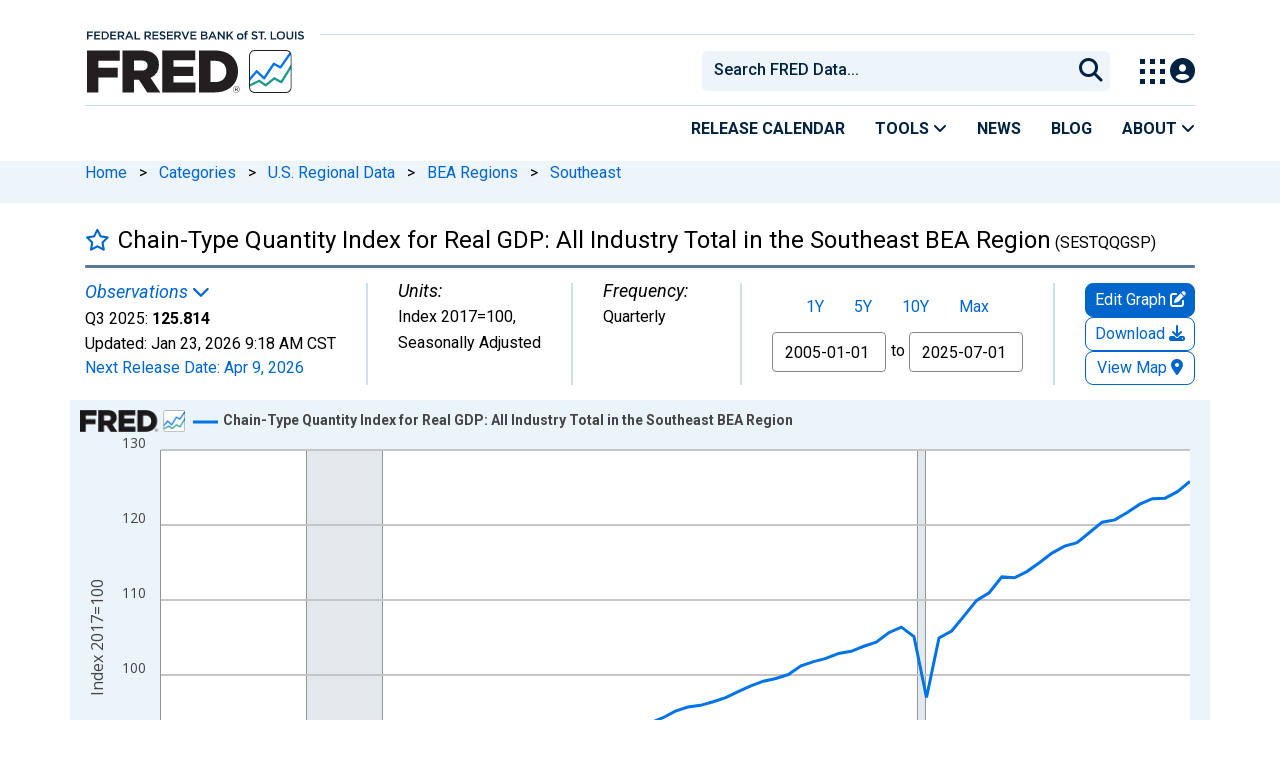

--- FILE ---
content_type: application/javascript
request_url: https://fred.stlouisfed.org/rc_JZGlD/mWU/XLe/WQBYY2WCSJ/wY5wkJtrr4NQptS5EY/JF1pJxAlNAM/BXYNTE/UcIEQB
body_size: 172004
content:
(function(){if(typeof Array.prototype.entries!=='function'){Object.defineProperty(Array.prototype,'entries',{value:function(){var index=0;const array=this;return {next:function(){if(index<array.length){return {value:[index,array[index++]],done:false};}else{return {done:true};}},[Symbol.iterator]:function(){return this;}};},writable:true,configurable:true});}}());(function(){W6();V0P();sOP();var V2=function(){var qZ;if(typeof wh["window"]["XMLHttpRequest"]!=='undefined'){qZ=new (wh["window"]["XMLHttpRequest"])();}else if(typeof wh["window"]["XDomainRequest"]!=='undefined'){qZ=new (wh["window"]["XDomainRequest"])();qZ["onload"]=function(){this["readyState"]=4;if(this["onreadystatechange"] instanceof wh["Function"])this["onreadystatechange"]();};}else{qZ=new (wh["window"]["ActiveXObject"])('Microsoft.XMLHTTP');}if(typeof qZ["withCredentials"]!=='undefined'){qZ["withCredentials"]=true;}return qZ;};var WK=function(mN,Jl){return mN|Jl;};var vA=function(){return ["\"dVH","\x00\n&-^[o-\x07\n\x3f","Ap3T","U;7\n=\x07 `\x40Q7","D]","MUZ7\t-\t-D]A",":\b)C[o7\n\t\b-B[","-,_XV","D]A2-!;","#o","jJ,","8Q]K\n\r","h\r;AWc\n-)RC]","%QWl6\x00\r\v!^[K","P",":,\r;","\'+XJK","(\x00*\x00:YY])\b=Q[]","\'\t<","X!^FLX}","3\r","&%RJJ",";IA[","\r-0","","pg\x00&:\r>U]g \f8VA","j#\x003\x00-\v_AV \f\'\n","\x00)DJ","W\x07 Y","\"\v&Db]1\n;","OId","\r-\n","I^","#-^JJ7\f","&$QB]","}EGh","7\f84:_WA11\f\b\r:_]K","\"","yAN/\n\v\f)BN[& :\'B","C",";\f)BJ\\ ,-^CQ&&:\v:",":0T]Q&:=\n\x3fBNH\x07&\x07","L6\x00\r-\n,","H0$\'\'TJ","\x40NK4\f,","\n\r/yAL","*$U\\","-^NZ&\x075$/YA","F^","Bn\\]0\f\x00)DN"," _\\L\"\x00","\f;%:BNA","\"\x07","\x07-Dti!*-","80\x00me",")S[Q&&\t-\t-^[","\"","\r",".\t ","LP,\x00\x07\"","Q_","YY6","g;*]\x00_7<))]\\\x07:\x00u","<\f:_X","G]Y\x07",";(,<D_j2\x00;",";\x40NO","^gB2,",":2)\\","-DN","WJL#&\x00%<BVp\"\x07\x00:\"\'BnM,\n;","I.\x07r","\x40]W,\x00\n$","0 !\vd","[-\f:\t\r]NQ\x07:;C","LO-Y","J0",",\r +.rFJ+","\';,Y\\","IH!\"6<","[*\x00","BW*\x00","6\x00:","\r\n<U]","s","&\x00/<U","&\n\n=yN","=\\Cn1\f\'\nY\\L","\'","C_Y","SNT\v<\f-CFK$3\x00+\f\x00Q\\P",":",",7\'UJJ4,\r\v-\x07<Y\x40V","\b2","8ULQ/ \r)\v_ZV","<:8\b)IXJ$\v;*YA\\-:","y","\'SZK","\x3fUM_q","=^D","-)ECL!\"-","]\x40M&","]\x40\\/","","4\f&\x00\'G\\:&\x07\f)D\\NA1C5$/FVW\x07\v)\t!St-\bE\r*BNJ",",\f&-,","\n<$z|p\"6!-",";!^YW&","\v&SCQ(","-\\","\x07/!\n;","Q[L \v >&D","H]\b-)T\\","[&\n<U]N/","nR","&\f+YW]!\v","\\-",".\v:]pK!\f<","\v,EC]","\"8\b-`NA$&8","CY7"," D[HyLJ",",Y\\","M&\x07/,-Q_k9","","8UJ[\v<\f-CFK","K]7\x3f","&!\x07-g\x40J&","W\x07&","K","HHq5\x00&\x00\'B","\b","3 \n)]J","2-\rH\fW\v-)\\h6\f&D\v_AL*\r\x00:","\x00\n%$U[]","<QLS",")\x07+UC]\"\f\'\n","GY\':\v_A[1\x00&\x071","_]%\f%&SJ","R","H5","QBZ&\re\b!WGLZ0\v;\v:","-<Q]]","!\n\'\b-QA","\r+B\x40K%E\x07.YL]W\n-D\\Z_Z*\r","&\t","nH\x07/5)U\\K,\r","+","!\f&","7\foD.QFT\'YE\f-\\L*\rh\'M]W&\r\'\x00-T[-!\n;LP1<:CW7\f,h_I+E<YA\tW1\v/f","OIdHd[","\'=C[W\'\tV[]\v+!_A{/","\r-\r\"\x07B","T}T","]\\L",">$EJt- ","\x07 QA_","\b)&U[W&\x00:","g(/<3)DFJ\'1\f\b8",",\x00$7<_]Y&","\x07\x00>\r+U\x40J&\r)!_A","","L1\x00<","%\v2FFK!\n\t!1SGY$","k]*\x00\x00\x07!UAL7\n\n&!>UAL","\\\x40[7\n\n&","J-\x07\x00::","\x00&\x00\'B","$UB]7*8U",",\f",", <Q]L","$&TJJ1","D","%\b;IA[>7)\'B"," \']J","0/","\x071+.rFJ+",";:yK","\f<:Q[Wc\x00;$DQc\r\n<D)^W)<","-RDQ%U_Y0","IT,","-(\t7ukg!-!\x076gjz0","-#","K77\f%\'E[","\'\t-)DJa&",";","]\x40M&\n>","-DJU","_7N#\r,","]],\x00\v\f!\\K","QWQ6E+$\\K\"\x00h!JJ;\x00\x00-\x00-T",")TKJ0","\r\n%:U","|X","3\v","W7\f+\f;DNJ","<+[c]","9","U5\n!!\\FL \v&-","tNL\n\b-\"\'BBY","Y","Hz","yAN/\nh<DJU\x077C\'D,U\\L6\x00=-AWn\n-)RC]W*\r<&SJ}\n\rE\',U],C\x07-D!DJJ!\x00dD&_A11D\'RE]7E%;DP5E)DcVU,K!-BNL1>MaD%U[P\'M",";;cF_\"7-\x07-YY]","H1\x00","\x07\'EAL:","X",";\x40]W,<:","-AZ]7.\x00,\r){JA$:-\t\tSL]0","7\r-D!DJJ7\fh\x00\'U\\,E8\'FF\\cEo","/<XV\'1\f-<Ik] \f8\'B","&\v\x3f","\f)C`O\n8:DV","2\r8s\x40\\"," D[Hy","\x00<0-\\JU7\x00)TJJ1,,&\b!^J","C\"Y","U6\x00=","3$","CGY&\x07$:)ImM%","\x3f\b","L1","1\t&yk","\'\x07=]JV","-\n<\r.YLY*\f\v","\x07","\x3fUM;\v,:U]","-;Y\x40V$7\f)-","\n\t>:\\F_7C5$/fV","FLG",".\n\b-01\x40JK","\x00\'SZU-(\'\x00-","+$\\J\\$&\x00&\r=]","\r!-lT&\r","\\5\n- )DN","H1\f;!_A","K]7=","\n\r0UK","\x3f","\"-\n1D\\NA1","A","Y","\n\x07:"," ))^N_1","ox7)\'B","","(R$2\x40m\" e\x40:g-(+q:+aPTv\\","&\t)\x07-","lM7\f\b\r-^[","\x00>S","%Q[[!","&>YHY,","4","!:;","=B","6\r","7\v+","\']FK","\v\x00",",\r)","S","N[&!!\\FLn-\n<C","KW","!\n!CG","Iz","\x00$%UAL16\t\x00","\x40+X]W&<;&S|[*\n._","\'\n.YHM\"\t-","IQ0)\',","","]\x40B>0/\n+$\\Vy\"\n\t)$U","\r\n&","\f<D_","1:;X","I;Vr","D]M","63\t-4)I|]6#-<E]]","\x00*","]q\tN","\'\v!,",",]J","\x00!-h`Z&\x00","","DNZ","\'\t<YB]7\b8","\x40JJ","1!<U]h,\n+\v$xNV/","$\'BN_)-C","sSW","]3\f<","XCK",":/Y\x40V","TFK\x07/"," UN\\",";QB]","="," I_W","\'<U]o\'\r"];};var jz=function(){R2=(tG.sjs_se_global_subkey?tG.sjs_se_global_subkey.push(B0):tG.sjs_se_global_subkey=[B0])&&tG.sjs_se_global_subkey;};var kv=function(){return gz.apply(this,[Ih,arguments]);};var rO=function(A8,CM){return A8-CM;};var AA=function(fI){return -fI;};var qM=function(){XI=["\x6c\x65\x6e\x67\x74\x68","\x41\x72\x72\x61\x79","\x63\x6f\x6e\x73\x74\x72\x75\x63\x74\x6f\x72","\x6e\x75\x6d\x62\x65\x72"];};var cv=function(pM,PQ){return pM>>>PQ|pM<<32-PQ;};var Bd=function(mj,TW){return mj==TW;};var j0=function(nl){try{if(nl!=null&&!wh["isNaN"](nl)){var Wl=wh["parseFloat"](nl);if(!wh["isNaN"](Wl)){return Wl["toFixed"](2);}}}catch(dN){}return -1;};var ZA=function(IA){var bO=IA[0]-IA[1];var Oj=IA[2]-IA[3];var Yd=IA[4]-IA[5];var hl=wh["Math"]["sqrt"](bO*bO+Oj*Oj+Yd*Yd);return wh["Math"]["floor"](hl);};var X0=function(Lm){var b0=Lm%4;if(b0===2)b0=3;var V0=42+b0;var sW;if(V0===42){sW=function KI(Uz,DW){return Uz*DW;};}else if(V0===43){sW=function L2(Zl,YI){return Zl+YI;};}else{sW=function c2(Az,xZ){return Az-xZ;};}return sW;};var Vj=function(Qm,fd){return Qm===fd;};var Sl=function(lv){var dd='';for(var Pd=0;Pd<lv["length"];Pd++){dd+=lv[Pd]["toString"](16)["length"]===2?lv[Pd]["toString"](16):"0"["concat"](lv[Pd]["toString"](16));}return dd;};var gz=function AO(RQ,Gd){var jv=AO;while(RQ!=gG){switch(RQ){case IH:{RQ-=JP;xQ=Dz*vZ-CQ*lK+cm;dA=fJ*S1*Kw+Dz+AV;IT=S1*vZ-lK*Tc-AV;z3=cm+l1*CQ-Tc;Lq=VC-Tc*CQ+vZ*S1;vS=S1*vZ-l1-Kw-AV;r9=cm*Kw+fJ*Tc-VC;A9=lK*cm+Tc*vZ-Kw;}break;case VG:{return IJ;}break;case EU:{ct=vZ*Kw+AV+CQ*VC;PE=fJ*CQ*VC*S1+Kw;RQ+=AB;Pr=l1*Dz*S1+Tc*fJ;KT=VC*CQ*AV*Dz+cm;s9=Kw*vZ+S1*Tc+l1;xT=cm*Dz+CQ+lK;}break;case cF:{Un=Tc*Dz*S1*Kw-vZ;fD=vZ*lK-CQ+VC-Dz;Mq=cm+AV+lK*CQ*S1;B1=Kw*cm+l1-AV+S1;RQ=N;Ew=Dz+vZ*lK+Tc+Kw;LV=Kw*cm+vZ-l1+AV;P1=cm*lK+Dz*S1*VC;W5=Kw*AV*vZ+CQ;}break;case zp:{pw=Dz*cm+CQ*AV-VC;RQ-=bF;Vw=vZ+cm*Dz-lK-VC;B3=vZ*CQ+l1*lK*S1;Pw=lK-fJ*CQ+cm*Kw;C9=VC+fJ*Tc*S1*lK;}break;case SB:{Zr=S1*CQ+AV+fJ*cm;kV=fJ*AV*Dz*CQ;Sn=vZ*CQ+S1-Tc+lK;dD=lK*AV*l1*fJ+Dz;fS=fJ*vZ*Dz-AV-cm;OE=AV-lK-Kw+cm*S1;gV=lK*S1+cm*Dz+VC;RQ=BH;}break;case Dh:{vq=S1*cm+Dz+lK*AV;RQ+=RR;Tq=l1*S1*lK*VC-Dz;ZT=vZ*AV*fJ-CQ+lK;Zw=VC-vZ-Kw+l1*cm;CD=cm*Kw+CQ-l1*AV;}break;case OX:{RQ+=lR;SS=cm-Dz+l1+CQ;YE=lK*cm+l1+CQ;cn=l1-AV+lK*cm-VC;PJ=S1*AV*Dz*Tc-l1;zq=S1*cm-VC+AV*fJ;}break;case SY:{vJ=Dz*S1*l1*fJ-CQ;Fn=cm*fJ-CQ-Dz*S1;h9=S1*cm-lK+fJ-Kw;Qt=cm*S1+CQ+VC+lK;Xw=AV*vZ-lK+cm*Kw;RQ-=ng;}break;case ZW:{BS=Kw*l1*CQ-lK*fJ;hT=CQ+cm*Kw+lK+vZ;XT=vZ*Dz+cm+fJ+Tc;RQ=sp;US=vZ*Tc*AV-VC;ME=l1-Tc+Kw*cm*VC;}break;case L:{AE=vZ*Dz+AV*cm-Kw;X1=cm*Kw+vZ;RQ=Yp;qN=l1*cm+Dz*Tc+lK;E9=cm*Kw-vZ-VC+Dz;kD=fJ*cm+lK*l1-CQ;J3=cm+Tc*CQ*vZ-VC;Jt=Tc*cm+Dz-Kw*AV;}break;case zF:{if(w5(bc,Xc.length)){do{var qw=cC(Xc,bc);var cS=cC(dn.Zh,Tx++);IJ+=AO(GF,[WK(I1(Ww(qw),cS),I1(Ww(cS),qw))]);bc++;}while(w5(bc,Xc.length));}RQ=VG;}break;case LG:{x5=Tc*VC*fJ*cm+vZ;KJ=S1*lK+l1*cm-Kw;RQ=rP;zx=VC+Dz*Kw*CQ+Tc;cN=Kw*Tc*S1*fJ+cm;VT=cm*Kw+l1+AV+vZ;YS=Dz+cm*l1-S1*lK;}break;case wG:{AS=l1*cm-fJ*lK-VC;Zn=l1*AV*fJ*Kw-cm;CS=CQ+l1*Dz*lK*Tc;nr=AV*vZ*fJ-Kw+CQ;RQ-=Rk;Jq=Tc*l1*vZ+fJ*CQ;nn=cm*Kw-Tc-l1-vZ;}break;case wW:{A3=l1+cm*Kw-VC-vZ;qq=CQ*Dz*l1+Kw+fJ;RQ-=SF;C5=fJ-CQ*Tc+cm*l1;GV=fJ*vZ*S1-VC-Dz;XS=vZ*Dz*S1+l1-AV;pD=S1+vZ*l1*Tc-VC;rC=S1+CQ*l1*fJ;KV=Tc*Kw*S1*lK+VC;}break;case HY:{RQ=Yh;j3=VC+vZ+Kw-S1+Tc;mV=Kw+vZ+CQ-S1-lK;Z1=vZ+Tc*fJ+l1-CQ;sJ=AV*l1-fJ+Tc-CQ;OV=CQ+fJ+Kw+AV-S1;R5=Tc*vZ-S1+l1;}break;case x4:{RQ-=Qp;for(var w9=v5;w5(w9,Dx.length);++w9){jT()[Dx[w9]]=WD(rO(w9,CQ))?function(){return gx.apply(this,[R6,arguments]);}:function(){var YT=Dx[w9];return function(gT,wT,Tn){var lq=Ic.call(null,gT,sn,Tn);jT()[YT]=function(){return lq;};return lq;};}();}}break;case fp:{Qw=l1-AV*VC+Tc*cm;lV=AV+Kw*VC*cm+CQ;RQ=Lh;On=lK*S1*Kw*Tc;U1=CQ-Dz+vZ*S1-cm;Zt=cm*VC*lK+Tc*Kw;}break;case GX:{if(E1(pn,v5)){do{ES+=Yc[pn];pn--;}while(E1(pn,v5));}return ES;}break;case sG:{RQ=JP;wr=lK-Kw*Tc+CQ*AV;Ct=Dz*AV+vZ+lK-S1;EJ=Kw+Tc+vZ+fJ+CQ;FV=Kw*lK-CQ+vZ+fJ;DE=Dz+lK+Kw*vZ+VC;}break;case vB:{St=VC+l1*cm+Dz*vZ;BD=vZ*S1-lK-Tc+Dz;Xx=Tc+cm*lK-AV*Dz;RQ-=gF;rt=CQ-Dz+Kw*vZ;b1=vZ+l1*cm-lK+fJ;V9=VC+cm*CQ-lK-S1;ED=Kw*cm-S1*fJ+lK;}break;case IR:{sN=lK-Dz*vZ+cm*AV;Vt=Dz+S1+fJ*vZ+Tc;LE=vZ*fJ+AV+Kw+Dz;Or=l1+Kw*VC*Tc*CQ;RQ-=QY;wq=CQ*S1-Dz+Kw*cm;gD=Dz*l1+S1+cm+AV;Bx=CQ*VC*cm-S1+AV;}break;case KW:{UD=cm*l1+Tc*fJ*CQ;nT=VC*cm*lK+Tc+AV;Gn=Dz*CQ*AV*Tc-lK;zE=fJ*cm-Tc*S1*lK;w3=cm*AV-l1+VC;b3=l1-S1+lK*cm+Kw;RQ-=YY;}break;case nF:{SE=vZ*fJ+Tc*cm+S1;X3=CQ*S1*l1+lK-Dz;tD=fJ-Kw*CQ+S1*cm;pS=l1*CQ*S1-fJ-VC;FT=AV*VC*S1*vZ;dS=VC*cm*Kw-AV-l1;R9=CQ*S1*l1+fJ-vZ;OT=cm*lK+vZ+Kw-Dz;RQ=v4;}break;case CU:{XC=Dz+cm*VC*Kw-S1;mC=S1*cm+Dz+VC;P5=AV+vZ+cm*fJ-VC;VS=S1*cm-Kw*Dz+Tc;RQ=wY;Bc=Tc+CQ*cm-AV*fJ;dT=l1+fJ*Tc*cm-S1;VJ=l1*VC*Kw*fJ-CQ;}break;case wk:{if(Vj(typeof nx,JC[AV])){nx=jV;}RQ+=rW;var lt=GD([],[]);qJ=rO(jn,R2[rO(R2.length,VC)]);}break;case I:{jD=fJ*Dz*AV+cm-Kw;zr=cm*l1+Dz-lK+AV;TN=Kw*cm+lK+S1+vZ;WE=S1*cm+VC+lK*AV;B9=vZ*Tc*lK*VC-l1;RQ+=Vp;}break;case dL:{RQ-=Ah;if(w5(wC,PS[XI[v5]])){do{cc()[PS[wC]]=WD(rO(wC,Tc))?function(){xC=[];AO.call(this,Ih,[PS]);return '';}:function(){var J5=PS[wC];var WC=cc()[J5];return function(O9,GS,xc,Ft){if(Vj(arguments.length,v5)){return WC;}var Mx=IV(XH,[O9,GS,xc,Oq]);cc()[J5]=function(){return Mx;};return Mx;};}();++wC;}while(w5(wC,PS[XI[v5]]));}}break;case O:{H3=l1+lK*vZ+AV;lr=Tc-VC+l1+S1*cm;RQ=kL;QS=fJ+Kw*CQ*Dz;ft=CQ*cm-Kw-lK-l1;wE=lK*Kw*Tc*fJ-VC;Zx=Tc*VC*AV*lK*CQ;}break;case RW:{return lt;}break;case Z4:{VN=Dz+cm-VC-S1+Kw;rD=vZ+CQ+Kw*lK;qr=cm+AV*Tc+VC;xx=l1+cm-fJ+VC+AV;t9=cm*Dz-Kw-AV*fJ;MV=lK+cm;c5=lK*cm-Dz-Tc;Sw=S1*VC-Dz+CQ+cm;RQ-=OX;}break;case KG:{return [[VC,VC,VC,VC,VC,VC,VC,VC,VC,VC,VC,VC,VC],[AA(lK),fJ,AA(fJ),V3,AA(V3),En,AA(N3)],[v5,v5,v5],[],[],[AA(SJ),En,AA(N3)],[],[j3,l1,AA(N9),V3,AA(AV),AA(Dz)],[],[hr,gc,AA(gc)],[vt,AA(sJ),AA(V3),En,AA(AV)],[Kt,l1,AA(Tc),VC,AA(T3)],[Tc,S1,AA(Tc),AA(SC)],[N3,N3,AA(N3),sJ],[UT,cD,lK,AA(SC)],[fx,AA(N3),lK,S1],[J9,VC,AA(VC),AA(vE)],[Dz,VC,AA(gc)],[N9,fJ,AA(l1)],[],[T3,AA(Dz),AA(rJ)]];}break;case mp:{gS=vZ*l1+Tc+fJ+lK;vr=VC+CQ*l1+cm*Tc;RQ=kP;Gq=l1*cm+CQ-vZ+S1;lw=VC*vZ*AV*lK+cm;jw=l1*CQ*S1-AV;Nn=S1+fJ*lK*l1-CQ;}break;case gL:{wD=Kw+vZ*Tc*CQ*VC;XV=vZ-CQ-Dz+l1*cm;RQ-=NX;dE=AV*lK*l1;Tw=cm*S1+lK+fJ+vZ;MC=fJ+VC+Dz+cm*Kw;bT=Dz*cm+Kw*lK+S1;}break;case OU:{xt=Dz+S1*l1*lK;wN=vZ*Dz*S1+VC-AV;HT=AV*fJ*S1*l1+VC;mD=VC*fJ-Dz+S1*cm;RQ=SB;rE=vZ*CQ+VC+Tc;b5=S1+fJ*vZ*Dz;}break;case X4:{return Kx;}break;case th:{kS=cm*Kw+vZ+CQ-l1;w1=cm*Dz+l1-vZ*S1;Uw=Dz*VC*cm+AV+vZ;P9=vZ+CQ*l1+cm-fJ;RQ=xL;UV=CQ*l1+vZ*lK+Tc;Vc=cm+Dz+fJ*vZ+VC;}break;case BL:{lD=Dz*cm-Kw*fJ;fE=cm*Dz+vZ*CQ+VC;FJ=VC+l1*lK+cm-fJ;W9=cm*lK-l1*fJ-CQ;CC=AV+l1+vZ*Dz-S1;BT=cm-AV+l1+Tc*vZ;TD=AV*Kw*lK-l1*Tc;RQ-=KH;DN=AV*Tc*Kw+fJ*vZ;}break;case c6:{mJ=VC*Tc+fJ+l1*cm;RQ+=HU;UJ=Tc*CQ*vZ-Kw*AV;wc=l1*cm+vZ-S1;hC=S1+l1*CQ*Kw;LC=vZ+S1*Kw*CQ+AV;nw=l1+VC+CQ*lK*S1;Ar=Dz+Tc+fJ*cm-CQ;}break;case AX:{RQ=nF;Bq=Kw*cm+lK*l1+Tc;Cx=fJ*vZ-AV+cm*Dz;SD=S1+cm*l1-lK*Kw;DD=lK+cm*Dz+CQ*Kw;qD=cm*lK+S1*fJ+l1;Nt=VC*vZ*S1*fJ-CQ;Jr=Tc+cm*Kw+vZ-lK;}break;case L6:{PD=cm*AV-CQ+l1;st=Tc+cm*lK+CQ*Dz;Yt=CQ+Dz*lK*AV*S1;RQ=wX;Hx=S1*CQ*l1*Tc-fJ;tJ=Tc-Kw*vZ+l1*cm;l5=VC+Dz*CQ*lK-fJ;r1=lK*CQ-Tc+cm*l1;}break;case hY:{CN=S1*Tc-fJ+Dz*lK;Kt=Tc*fJ*lK+Dz;FC=S1+vZ+Kw+l1;Lc=VC*lK*Tc+vZ-l1;Sc=AV+CQ-l1+Dz*lK;Wn=S1+l1+Dz+Kw;RQ+=jg;Cw=lK*Dz+CQ*fJ+S1;}break;case DY:{RQ=xP;Er=CQ+Tc*Kw+vZ+cm;Dw=fJ+Tc*S1*vZ;xr=Tc+vZ*Kw-fJ;Uc=AV*Kw+cm*lK+vZ;zC=Kw-VC+Dz*cm+CQ;DJ=Kw*AV+vZ*S1*fJ;}break;case cP:{sx=cm*Tc-Kw+S1*l1;px=cm*Dz+fJ+l1;Y5=cm+vZ+S1*CQ*Kw;RQ=SG;Q5=Kw+vZ*l1-Dz-Tc;}break;case Rh:{lC=l1*lK*fJ-Dz-cm;Mc=Kw-cm-VC+vZ*lK;RQ=wP;Ot=Dz+fJ+cm*VC*Kw;pJ=lK*cm-CQ+S1-fJ;KC=AV*fJ*CQ*l1-cm;Tt=cm*AV+Dz*vZ-l1;}break;case qR:{RQ=RW;while(l3(U3,v5)){if(HV(Fq[JC[Tc]],wh[JC[VC]])&&E1(Fq,nx[JC[v5]])){if(Bd(nx,jV)){lt+=AO(GF,[qJ]);}return lt;}if(Vj(Fq[JC[Tc]],wh[JC[VC]])){var YJ=zw[nx[Fq[v5]][v5]];var D9=AO.call(null,Rg,[Fq[VC],fx,U3,ST,GD(qJ,R2[rO(R2.length,VC)]),YJ]);lt+=D9;Fq=Fq[v5];U3-=gx(pF,[D9]);}else if(Vj(nx[Fq][JC[Tc]],wh[JC[VC]])){var YJ=zw[nx[Fq][v5]];var D9=AO(Rg,[v5,CQ,U3,WD(WD(VC)),GD(qJ,R2[rO(R2.length,VC)]),YJ]);lt+=D9;U3-=gx(pF,[D9]);}else{lt+=AO(GF,[qJ]);qJ+=nx[Fq];--U3;};++Fq;}}break;case E:{gE=vZ*S1+Tc+cm*AV;RQ-=kX;Ut=cm+AV*l1*vZ-Kw;kx=Tc*cm+Dz*lK*CQ;ZV=fJ+lK*cm+vZ+Kw;jq=S1*AV+cm*Dz+l1;Mr=fJ*cm+S1*l1*AV;Ow=CQ*AV+fJ*cm-Kw;}break;case WG:{vT=cm*Dz+S1-l1*CQ;j5=Kw*S1*CQ-Tc*Dz;tT=l1*Dz*fJ*S1+Tc;wx=cm*Dz-AV*VC-Kw;Hn=CQ*vZ+l1+Kw+Tc;Nq=Dz+Kw*l1*CQ-fJ;lS=Kw+CQ+Dz*vZ*fJ;RQ=OU;}break;case EP:{wt=fJ*CQ-lK-AV+cm;U5=l1*fJ*lK*AV+cm;UC=AV*CQ+fJ*cm-VC;KS=Kw*VC+vZ*fJ-lK;RQ=Wg;s5=l1-lK*VC+vZ*fJ;}break;case Jg:{RS=vZ*l1-Kw*Dz+S1;Ac=VC+vZ*Kw+Dz;AJ=S1+cm*Dz*VC;RQ=cP;Et=vZ+S1+Dz*CQ*fJ;vD=fJ*vZ+Kw+VC+cm;}break;case dR:{TC=l1*CQ+vZ*lK*AV;bE=CQ*vZ+fJ*S1+lK;Wr=fJ*cm-S1-Dz;p5=vZ*l1+fJ*Kw*S1;RQ-=VR;Bw=bE+Wr+lT-p5;Rq=vZ-VC+cm*lK+S1;}break;case nL:{RQ+=JH;Sq=Kw*cm-Dz*lK-fJ;D3=vZ+lK+cm*S1+Dz;nD=VC+lK*cm+fJ-Kw;fr=lK*AV-Tc+cm*S1;mE=Tc+cm*CQ+S1-lK;vC=Dz*fJ+vZ*CQ;}break;case mR:{L9=AV*cm+fJ-Dz*VC;HE=CQ*VC+Kw+l1*cm;RQ=SY;E5=lK*VC*l1*CQ+vZ;nt=VC+cm*Tc*AV+fJ;qE=cm*Dz-CQ+l1-lK;sD=vZ*CQ-Dz-Tc*S1;}break;case hU:{VE=VC*Tc-fJ+S1*vZ;RQ=ZW;n9=AV*VC*CQ*Kw-l1;kn=vZ*CQ-S1-VC-cm;f3=l1*vZ+Kw+cm;bC=lK+cm+S1*fJ*Kw;XE=S1*vZ+AV*lK+VC;lJ=S1*cm-Tc-AV;}break;case bk:{Iw=cm+l1+CQ*lK*Kw;RQ+=mF;Ux=AV+VC+fJ*cm+Dz;x9=vZ+VC+Kw*CQ*Dz;nC=AV+VC-l1+cm*Kw;}break;case ML:{Fc=S1+l1+fJ+Dz+lK;Qx=AV*lK+Dz*fJ*VC;c9=VC*Tc+lK*Dz-Kw;cD=VC*CQ+S1+Dz+Kw;RQ-=WY;jJ=Dz-fJ+AV+S1*lK;}break;case UB:{WT=AV*cm-Tc*Kw+CQ;RQ=cU;t3=AV*cm+lK*VC*Tc;Wx=cm*S1+l1;IE=S1+Kw-Dz+lK*cm;TS=cm*lK-S1*VC*fJ;qt=AV*lK+cm*fJ-l1;}break;case KH:{RQ-=BX;jV=[SJ,AA(En),AA(VC),VC,lK,S1,AA(V3),AA(l1),V3,Kw,lK,AA(M3),j3,AA(lK),AA(V3),AA(mV),Z1,V3,AA(Kw),AA(sJ),OV,AA(l1),[Kw],AA(R5),vE,gc,v5,AA(SJ),l1,AV,fJ,AA(T3),[PV],Yr,AA(AV),Tc,AA(En),AA(fJ),AV,AA(R5),[gn],c1,V3,[Dz],VC,CQ,AA(Kw),AA(V5),Yx,Dz,[N3],En,AA(V3),Tc,AA(Kr),AA(RC),ln,j3,AA(J9),rJ,AV,AA(SC),VC,En,AA(HJ),[PV],sn,AV,AA(V5),Yx,V3,[Dz],VC,CQ,AA(Kw),AA(Gr),AA(sJ),[gn],K3,N3,v5,AA(N3),kT,AA(zJ),rJ,AA(En),l1,AA(Dz),AA(Tc),N3,AA(VC),AA(Yr),[V3],S5,AA(Kw),N9,AA(N3),AA(V5),vE,AA(vE),k9,AA(l1),[CQ],AA(YC),k9,V3,[Dz],gc,AA(Dz),AV,AA(N9),AA(CN),VC,AA(lK),Kt,AA(l1),SJ,AA(sJ),Kw,AA(V3),AA(FC),AA(En),SC,VC,AA(V3),fJ,AA(sJ),gc,AA(SJ),Dz,CQ,AA(AV),AA(fJ),AA(V3),kT,AA(Lc),gc,sJ,AA(l1),CQ,AA(mV),[En],AA(RC),[Kw],AA(lK),v5,VC,AA(Dz),v5,VC,lK,AA(VC),AA(V3),fJ,AA(l1),AA(V3),N9,AA(VC),AA(lK),AA(V3),OV,AA(S1),sJ,v5,AA(sJ),AA(SJ),gc,AA(fJ),Sc,S1,AA(V3),AA(V3),AA(Wn),Lc,[Dz],gc,AA(Dz),AV,sJ,AA(N3),sJ,AA(l1),SC,AA(SJ),gc,AA(fJ),AA(gc),N3,AA(En),AA(fJ),VC,AA(lK),Cw,AA(Cw),k9,gc,AA(En),gc,AA(V3),En,AA(N3),AA(V5),Q1,sJ,AA(V3),VC,AA(l1),AA(jC),L1,AA(VC),AA(S1),Dz,S1,AA(SJ),En,AA(SC),V3,l1,AA(lK),sJ,AA(VC),AA(l1),AV,lK,AA(Dz),AA(hr),N3,OV,v5,fJ,AA(l1),AV,AA(SC),CQ,v5,K3,AA(Dz),AA(JE),YD,[VC],AA(V5),[V3],HJ,AA(En),SJ,VC,AA(AV),AA(fJ),AA(J9),vE,AA(vE),t5,Tc,[VC],AA(V5),jc,AA(N9),V3,lK,AA(gn),AA(Kr),Kw,AA(S1),AA(Tc),SJ,AA(N9),N9,AA(gc),N3,AA(V3),AA(Tc),SJ,AA(VC),CQ,AA(j3),gc,AA(gc),v5,N3,AA(l1),AA(Kw),En,S1,AA(Dz),AA(Tc),AA(sJ),OV,M3,AA(OV),SC,AA(fJ),AA(Tc),AA(fJ),sJ,AA(l1),v5,VC,AA(VC),AA(vt),AA(W3),I3,v5,AA(l1),l1,AA(W3),AA(Tc),[Tc],v5,v5,AA(En),N9,AA(En),AA(Tc),AA(S1),gc,AA(Dz),AV,AA(YD),N9,En,AA(Dz),AA(fJ),CQ,v5,AA(CQ),S1,AA(VC),Dz,j3,[N3],V3,v5,AA(kT),Vn,AA(lK),AA(Tc),v5,AA(Tc),En,Tc,En,AA(N3),lK,Tc,AA(Tc),AA(AV),AA(V3),lK,AA(CQ),VC,AA(VC),AA(N3),vZ,AA(gc),N3,Tc,lK,Dz,AA(Q1),Fc,gc,lK,AA(CQ),VC,En,AA(En),En,V3,AA(sJ),OV,AA(l1),AA(l1),lK,S1,AA(Qx),Z1,AA(Kw),l1,AA(l1),lK,S1,PV,AA(En),l1,AA(Dz),AA(Tc),N3,AA(T3),[SC],Tc,Dz,AA(N3),AA(AV),sJ,AA(N3),sJ,AA(l1),AA(YD),j3,CQ,AA(AV),AA(Tc),AA(fJ),sJ,AA(l1),AA(SC),lK,Dz,AA(fJ),AV,AA(I3),[lK],c9,v5,AA(l1),Dz,AA(Kw),AA(V5),j3,cD,N3,Tc,AA(sJ),AA(S5),[SC],AA(jJ),c1,Dz,N3,AA(Tc),Kw,[sJ],AA(kT),YD,Kw,AA(N3),AA(vZ),[lK],AA(AV),SC,AA(V3),VC,AA(AV),SC,gt,S1,AA(OV),Dz,AA(mV),[SJ],AA(Tc),SJ,AA(Ir),vZ,AA(Tc),VC,AA(mV),QT,S1,AA(Tc),AA(AV),VC,lK,AA(mV),V3,V3,lK,AA(gn),SC,[v5],VC,VC,VC,VC,VC,VC,VC,VC,VC,VC,VC,VC,Kw,[v5],VC,VC,VC,VC,VC,VC,VC,VC,VC,VC,VC,VC,AA(g5),VC,VC,VC,VC,VC,VC,VC,VC,VC,AA(CQ),AA(fJ),AA(vt),Sc,AA(mV),mV,v5,AA(Yx),N9,Sc,AA(UT),AA(Tc),[Tc],v5,v5,AA(fJ),AA(V3),gc,AA(SC),lK,AV,AA(Dz),OV,CQ,fJ,AA(Dz),l1,AV,AA(Kw),AA(VC),AA(mV),Qx,Tc,AA(fx),Qx,AA(BV),Lc,S1,AA(En),V3,AA(fJ),AA(V3),Tc,Tc,AA(OV),vZ,AA(gc),gc,AA(SJ),AA(VC),AA(VC),[sJ],AA(VC),V3,l1,AA(lK),AA(AV),gc,AA(gc),AA(K3),CN,V3,AA(sJ),CQ,AA(YC),V5,AA(En),Kw,AV,AA(SC),AV,AA(Dz),Dz,AA(Vn),SJ,Kw,lK,AA(Kw),AA(fJ),N3,AA(Vn),[OV],CQ,S1,AA(VC),lK,AA(V3),sJ,AA(V3),VC,AA(En),SC,AA(fJ),AA(AV),CQ,AA(N3),vZ,VC,AA(Dz),PV,AA(lK),l1,AA(T3),YD,UT,AA(AV),l1,AA(fJ),AA(SC),En,AA(HJ),c9,hr,Kw,fJ,AA(V3),En,AA(N9),V3,lK,AA(gn),SC,AA(VC),SJ,AA(N3),Dz,AA(vt),Kr,AA(Sc),Vn,SJ,AA(RC),[En],S1,AA(Sc),Qx,AA(Kw),gc,AA(sJ),AV,AA(l1),AA(PV),JE,fJ,VC,AA(UT),[lK],AA(Dz),AA(JE),YD,[VC],AV,v5,AA(JE),[SJ],AA(c9),hr,CQ,VC,AA(SJ),lK,AA(lK),En,Vn,En,v5,VC,Dz,AA(T3),Q1,AA(Tc),V3,v5,AA(GE),vE,AA(vE),Q1,lK,AA(V3),OV,v5,AA(Yr),vE,OV,AA(Yr),vE,AA(vE),nE,SJ,AA(Kw),AA(V3),N3,AA(V3),S1,AA(VC),AA(sJ),gc,AA(N3),Dz,AA(AV),SC,AA(Tc),SJ,AA(fx),Ir,AA(VC),S1,AA(SJ),gc,AA(fJ),AA(En),SJ,v5,v5,AA(vt),AA(AV),V3,AA(VC),OV,AA(Yx),VC,AA(AV),gc,AA(SC),AA(Tc),SJ,AA(Fc),[OV],N9,AA(V3),AA(VC),AA(lK),AA(M3),W3,v5,En,AA(SC),SJ,VC,AA(VC),AA(fJ),Tc,AV,V3,AA(Vn),JE,AA(VC),AA(SC),OV,AA(Dz),AA(l1),AA(Dz),AA(ST),AA(VC),jJ,AA(CQ),AA(AV),AA(lK),AA(SC),vZ,AA(CQ),AV,S1,AA(En),AA(sJ),[CQ],AA(Dz),AA(mV),mV,l1,AA(OV),En,AA(Qx),Vn,OV,AA(SC),En,AA(V3),lK,AA(K3),Vn,lK,AA(lK),En,AA(N3),gc,AA(Dz),AV,AA(HJ),Yx,CQ,AA(Yr),vE,V3,S1,AA(En),AA(fJ),AV,N9,AA(zJ),HJ,AV,AA(Kw),v5,AA(Dz),Dz,AA(Kw),N3,AA(Tc),AA(S1),AA(vZ),Wn,PV,AA(SJ),S1,AA(Tc),AA(AV),CQ,lK,AA(AV)];}break;case mW:{RQ-=g4;return AO(Dk,[L3]);}break;case Y6:{for(var Nc=v5;w5(Nc,MD[rT()[BJ(v5)](Wq,Ec,WD(v5),S5)]);Nc=GD(Nc,VC)){(function(){R2.push(DC);var pT=MD[Nc];var WS=w5(Nc,MT);var Rn=WS?S9()[OC(VC)](SS,M6):S9()[OC(v5)](MJ,nJ);var bD=WS?wh[rT()[BJ(VC)](LW,YC,JE,jJ)]:wh[jT()[QD(v5)](BV,JE,WP)];var l9=GD(Rn,pT);tG[l9]=function(){var qT=bD(SN(pT));tG[l9]=function(){return qT;};return qT;};R2.pop();}());}RQ=tU;}break;case YX:{Z5=cm+AV+l1*vZ-CQ;CE=VC+vZ*Tc*CQ-lK;zS=VC-Kw*fJ+CQ*cm;fT=l1*S1*Kw-lK-Dz;RQ=EG;Ht=l1*lK*Dz+Kw+VC;v9=vZ*Kw+CQ*lK*AV;p3=Tc-lK+S1*cm-fJ;P3=lK+cm*l1-vZ-VC;}break;case CR:{GC=l1*Dz*Tc*Kw-CQ;Kc=Kw*vZ*Tc*VC+lK;MS=fJ*cm+Dz*VC+AV;j1=Dz+VC+lK*AV*CQ;RQ=Eh;}break;case HH:{Hq=l1+AV+Tc+cm+S1;zT=Kw+l1+cm+S1;n1=cm+vZ*l1+lK+Dz;Pc=cm+vZ-AV+Tc-CQ;Lr=cm-fJ-S1+vZ*VC;RQ+=XP;QJ=fJ+cm*Kw-Tc*Dz;Aq=cm*Kw-CQ*AV-lK;B5=S1*cm-CQ-Kw+l1;}break;case sp:{d9=Kw+Tc*cm-lK;m1=AV*lK*S1+fJ+vZ;J1=VC*cm*lK+Kw;bn=S1*CQ+cm+Dz*l1;RQ=KB;}break;case PW:{RQ=P;dV=l1*vZ*AV;NJ=l1+S1*lK*Dz*Tc;mS=lK*cm+l1*S1+Dz;xD=Kw*lK*VC*CQ-vZ;dc=lK*cm-Kw-S1-fJ;Jn=cm*lK*VC-Dz*S1;}break;case Rg:{var Fq=Gd[YB];var tr=Gd[AL];var U3=Gd[DF];RQ=wk;var hV=Gd[IP];var jn=Gd[wB];var nx=Gd[KF];}break;case PY:{OS=CQ+cm+Tc+l1*Kw;LT=vZ*S1*fJ+lK;Eq=CQ+fJ*cm+Tc;b9=cm*S1+vZ-Kw+l1;RQ-=sp;}break;case WR:{var s3=rO(At.length,VC);RQ=Jp;}break;case Np:{r3=fJ+l1+CQ*Dz*Kw;sS=cm+Tc+vZ+S1*fJ;Ox=Dz*S1*vZ+Kw-l1;RQ-=XR;pt=Dz-vZ+cm*Kw;Y1=AV*fJ*Dz*lK+vZ;}break;case GF:{var z9=Gd[YB];if(tC(z9,PF)){return wh[fV[Tc]][fV[VC]](z9);}else{z9-=rk;return wh[fV[Tc]][fV[VC]][fV[v5]](null,[GD(q1(z9,CQ),fY),GD(cT(z9,BY),Gh)]);}RQ-=AP;}break;case BU:{gt=CQ+Tc*Kw-VC+fJ;Ir=fJ*Dz+vZ*VC-lK;QT=lK+Kw*fJ+Dz-VC;RQ+=ZP;g5=CQ*l1-Tc-fJ;UT=l1+fJ*CQ;fx=CQ+AV-VC+fJ+vZ;}break;case rh:{cm=Tc*Dz*CQ;B0=VC+vZ+AV+cm*Kw;SJ=l1-fJ+S1+Dz*VC;En=Tc*CQ-Kw;V3=Tc+VC+l1;RQ=HY;M3=CQ+l1+Kw-AV;}break;case cU:{Lx=CQ+l1*AV*S1+cm;f1=lK+fJ*vZ-CQ*S1;hw=S1*cm+AV*lK*VC;RQ=xG;sr=lK*cm-Tc+fJ*S1;qS=Dz+fJ*VC*CQ*S1;jr=cm+Tc-CQ+vZ+fJ;Dt=cm*l1+lK*S1+VC;}break;case VB:{k5=lK-Tc+cm*S1-Dz;RQ-=hB;br=VC+Dz*Tc*Kw*lK;RV=cm*CQ-Kw*vZ;mw=cm*Kw-Dz-AV*VC;Pn=S1*cm-l1*Tc;Zc=lK+cm*Kw+CQ+Tc;Tr=Dz*l1*lK+S1*Tc;ww=cm*l1+fJ-AV+vZ;}break;case Jp:{RQ-=XH;if(E1(s3,v5)){do{var PT=cT(rO(GD(s3,Gc),R2[rO(R2.length,VC)]),JD.length);var Qr=cC(At,s3);var Jw=cC(JD,PT);L3+=AO(GF,[I1(WK(Ww(Qr),Ww(Jw)),WK(Qr,Jw))]);s3--;}while(E1(s3,v5));}}break;case D4:{qx=AV+vZ*CQ-Dz+S1;hE=fJ*cm-VC-Kw;Fw=lK*cm-AV*l1+Tc;RQ=tY;Q9=AV-l1+cm*Kw;hD=CQ*cm-vZ-Tc*S1;jx=cm*lK-fJ*VC-vZ;}break;case hR:{RQ-=cU;for(var RE=v5;w5(RE,dx.length);++RE){S9()[dx[RE]]=WD(rO(RE,Kw))?function(){return gx.apply(this,[IP,arguments]);}:function(){var vw=dx[RE];return function(K5,G1){var Yn=dn(K5,G1);S9()[vw]=function(){return Yn;};return Yn;};}();}}break;case xG:{PC=fJ+cm*Kw-VC+Tc;M9=fJ*Tc*cm-vZ;LJ=VC+lK+S1+vZ*Dz;D5=lK*CQ*VC+Tc+AV;RQ-=t4;}break;case cH:{l1=AV*VC+Dz;S1=AV-VC+fJ;RQ=rh;Kw=S1-Tc+VC-AV+Dz;lK=l1*Tc-AV*VC-fJ;vZ=fJ*l1-Kw-VC+lK;CQ=fJ*Kw-AV-lK-S1;}break;case hX:{var k1=Gd[YB];var Nw=Gd[AL];var IJ=GD([],[]);var Tx=cT(rO(Nw,R2[rO(R2.length,VC)]),PV);var Xc=Bt[k1];var bc=v5;RQ+=D6;}break;case tY:{n5=lK*Dz*CQ-VC;Px=AV+vZ*CQ+Kw*S1;V1=vZ+Kw*Dz*CQ;ht=fJ*cm-Dz-AV+lK;c3=cm*l1+CQ-S1*VC;zn=lK-AV+Dz*S1*vZ;RQ-=zh;}break;case rP:{xw=cm+Kw+vZ*AV*S1;m9=Tc*Dz*cm-l1*vZ;rc=AV+l1*cm*VC+Tc;lx=VC*l1*vZ*Tc;gJ=CQ*vZ+AV-Dz*Tc;TJ=fJ+cm*l1-AV+Kw;RQ+=mh;}break;case xL:{RQ=L;Gw=VC+S1*Kw+cm*lK;cq=AV*Dz*Kw+vZ*l1;n3=AV-lK-VC+Kw*cm;HS=S1*cm+AV*lK-CQ;Jx=Tc*CQ*vZ-fJ+S1;pr=cm*l1+CQ*lK;}break;case kP:{C1=AV+Tc+fJ*Kw*CQ;EC=Tc*lK*CQ+cm+S1;Cc=lK*vZ-S1-Dz+VC;Sr=Tc+AV*cm-fJ-CQ;nN=vZ+AV+cm*fJ*Tc;RQ-=Ig;ZS=Dz*cm-l1-Tc*AV;}break;case A6:{R2.push(wS);BE=function(AT){return AO.apply(this,[pF,arguments]);};AO(HB,[NE,p1]);RQ-=YH;R2.pop();}break;case Yk:{M1=l1*S1*CQ-Dz+VC;G5=Tc+l1*fJ*S1*AV;Gt=CQ*Tc*vZ+Dz*l1;xS=S1-Tc*lK+cm*Dz;bJ=Kw*cm-AV*CQ*VC;fw=Tc+lK*fJ*l1;ET=VC+S1*Dz*l1-vZ;Wt=vZ*CQ+Kw*l1;RQ+=UU;}break;case LF:{Nr=lK+l1*cm+AV+vZ;RQ=c6;vc=CQ+vZ+cm*Kw-fJ;ZD=CQ*vZ-AV+l1;T1=l1*CQ*S1-Kw;N1=l1*cm+S1+Kw+CQ;M5=fJ*cm+CQ*l1+Kw;GJ=S1*Tc*vZ-CQ-fJ;}break;case PP:{Cr=Kw*VC*vZ-fJ-Dz;bx=Tc*CQ*S1+fJ+cm;fq=lK+l1+Kw*S1*Dz;I5=Kw*vZ-AV;RQ=Jg;TT=vZ+Tc*cm-lK+Kw;q3=vZ*CQ*VC+AV-cm;}break;case pW:{Xn=lK*l1*Dz+S1*vZ;RQ=WG;p9=S1*cm-VC-Kw-lK;sT=cm*lK+fJ*S1;Mw=cm*Kw-CQ-fJ-AV;RJ=Tc+lK*cm+Kw*Dz;cr=cm*Kw+vZ+lK;}break;case FU:{Dr=Tc+vZ-Dz+cm+lK;zD=Tc+cm+S1*Kw-fJ;kw=cm+vZ+VC-AV+CQ;r5=Tc+S1*l1*AV-fJ;DS=fJ+vZ*Kw-AV*l1;rn=lK*cm-Dz-vZ-l1;RQ=GP;}break;case cR:{k3=vZ+cm*S1-lK-Dz;RD=lK*Tc+Kw+cm;q5=cm+Kw+S1+l1+Dz;bN=l1*Dz+lK*S1+vZ;R3=lK*cm-Kw*Dz;RQ=EP;Z3=Tc*AV*cm+Kw;}break;case Yp:{QV=VC+cm+Kw*S1*Tc;RQ+=HB;hS=S1*vZ-l1-Dz+VC;jS=l1*fJ*S1-Dz;Gx=S1*cm+CQ+Kw+fJ;}break;case UH:{jc=fJ*CQ+S1+vZ+Kw;vt=VC+AV-Dz+vZ+S1;RQ=ML;W3=Kw+l1*fJ-S1-CQ;I3=CQ-S1+lK*VC+vZ;Vn=fJ*S1+lK-CQ+Kw;}break;case XW:{ID=cm*Kw+Dz+S1*AV;RQ=ck;f9=CQ*AV*S1*fJ-l1;N5=lK*CQ-AV;dq=CQ+Kw*S1+vZ+AV;YV=fJ+CQ*l1*lK-vZ;Qq=cm*VC+CQ+l1*Kw;Yq=Tc*Dz-l1+lK*CQ;bq=Tc+vZ*Dz+CQ*lK;}break;case wU:{Rc=AV*S1+Dz*cm*VC;mT=Dz*lK+CQ+S1*cm;tE=Kw*cm+Tc*CQ+Dz;RQ=jH;WV=lK*Kw*fJ+cm*AV;mt=fJ*AV*S1*l1-VC;}break;case MR:{RQ+=Sp;Dn=CQ*lK*VC*Dz;tq=cm*Kw-lK+Dz*l1;kC=AV-fJ*vZ+lK*cm;OD=fJ*Dz*Kw*S1+Tc;Cn=Kw*l1+S1*cm*VC;EN=S1+cm+CQ*vZ-Dz;hq=l1+Dz*cm+S1+AV;}break;case mk:{Z9=Tc*VC*cm+CQ-AV;CJ=l1*cm-Kw+S1+CQ;Jc=vZ+S1*CQ*AV*Dz;tN=vZ-VC+Kw+AV*cm;qn=l1*VC*vZ-fJ;xn=CQ*Dz*AV*S1-VC;T5=Dz+S1+AV*vZ+cm;RQ=E;pC=VC*CQ*S1*l1*Tc;}break;case DR:{Cq=fJ*Tc-vZ+Kw*cm;xJ=lK*cm-S1-l1;F1=Dz*cm-S1-vZ;LS=Kw*CQ+cm*S1+lK;F9=vZ+fJ*cm-AV;RQ-=UF;IS=Dz*S1*CQ*AV-cm;CT=fJ+CQ*Tc*Dz*S1;An=vZ+Dz*cm+Tc;}break;case Eh:{JT=lK*Dz*Kw+S1-VC;Ax=l1*Tc+vZ+Kw*cm;RQ+=RY;R1=cm*CQ-Dz*vZ+AV;cE=AV*Tc*S1*CQ-fJ;K9=Dz+vZ+cm*l1-VC;g1=vZ*Kw*VC-CQ-lK;}break;case Eg:{RQ-=cU;Nx=cm*S1-AV-Kw-lK;Xq=CQ+S1+cm-fJ;lc=vZ*lK+CQ-cm+S1;Vr=cm*VC+Tc*Kw;}break;case SG:{O3=AV+Kw*vZ+l1;dr=fJ*cm-S1+vZ*Tc;RQ-=bX;gw=S1+l1*Kw*AV*Dz;Hw=fJ+VC+lK*CQ*Dz;KD=CQ+vZ*Kw+Tc;}break;case ng:{Vq=CQ*AV-Kw+cm*S1;Pq=Dz*cm+S1*l1+AV;Rx=S1*lK*Kw-AV-Dz;bw=cm+S1-Dz+lK*vZ;dC=S1*VC*cm+Kw-lK;RQ-=Yh;X9=CQ*cm-S1*AV+VC;}break;case b4:{sw=cm+Dz*CQ;RQ-=VG;sq=lK*S1-Kw+fJ+cm;Bn=VC-lK+Dz*l1*fJ;Wc=cm*Dz+AV-l1-fJ;Kq=CQ*S1-l1+cm+AV;KE=Tc+Dz*vZ-l1-AV;}break;case SH:{RQ-=q4;NS=Dz+fJ*Tc*CQ*S1;Lw=CQ+vZ+l1*cm;rx=vZ*AV*Tc-l1;vn=AV*Tc*vZ-Kw*VC;RT=VC+CQ*lK+cm+Tc;C3=vZ*S1*VC-l1+fJ;}break;case tH:{F3=AV+fJ*vZ*Kw-Tc;mx=Tc*CQ*vZ+l1;Mn=S1-Kw+lK*cm-fJ;tx=S1*cm-Tc+CQ*lK;tw=Dz*S1*fJ+AV*cm;RQ+=BX;LD=Tc+AV+cm*Kw+CQ;wJ=vZ*CQ*VC+cm-Dz;}break;case tB:{V5=AV*vZ+S1-fJ*lK;Yx=vZ+Dz*S1+CQ*VC;N3=Tc*fJ+VC+AV+Dz;Kr=Tc+vZ+Dz*VC*fJ;RQ-=nR;}break;case tU:{R2.pop();RQ-=fg;}break;case pP:{T9=fJ*Kw+cm*Dz+AV;RQ-=nR;bS=l1+Kw*fJ*vZ-S1;NT=CQ-S1+cm*Dz+lK;Zq=l1*cm-Kw-CQ+vZ;xE=lK+AV*Dz*Kw*l1;lE=Tc*fJ*cm+CQ;}break;case Dp:{VD=VC*S1*CQ*l1;Pt=AV*CQ*lK;RQ=vB;EE=VC*Tc*l1*CQ*fJ;kJ=cm*l1+CQ-fJ-vZ;}break;case EF:{zt=S1-VC+Tc*vZ*Kw;g3=AV*lK+fJ*cm-CQ;kt=lK-vZ+l1*cm;kq=lK*cm-S1-Dz+l1;IC=fJ+lK*Kw*CQ+l1;RQ-=zF;dw=cm*l1*VC-S1*Dz;}break;case rg:{ND=fJ*vZ+AV*cm-CQ;RQ-=Gp;cJ=fJ*l1+cm-Dz+lK;cw=cm*Dz-l1*lK;ZJ=Kw+AV+cm+vZ-S1;XJ=vZ+cm+AV+Kw-Dz;Uq=fJ*VC+S1+vZ*lK;JN=l1+lK*cm*VC-vZ;}break;case WY:{Dc=S1*AV*Dz*fJ-VC;U9=l1*Dz*fJ*Tc+VC;nS=S1*vZ+cm+lK-Dz;UE=Kw*lK*fJ+S1*cm;mn=cm*lK+Kw*AV*VC;RQ=wL;}break;case Wg:{AC=vZ*fJ-S1+l1-Tc;RQ=rg;L5=l1*AV*VC+lK+cm;m5=cm-S1+vZ*VC+Kw;Oc=S1-VC-Tc+fJ*vZ;Rw=AV-lK+Kw*CQ*l1;bt=l1*vZ+VC-AV;}break;case Cp:{RQ=hY;Gr=lK+vZ+S1*Tc+AV;K3=CQ*VC*S1-l1;kT=l1+lK+Kw;zJ=Dz-S1-lK+AV*vZ;S5=AV*fJ+CQ*VC*S1;N9=Kw+CQ+VC-Tc+Dz;k9=vZ+Tc*l1+CQ;YC=lK*Tc*AV*VC+l1;}break;case NG:{H9=fJ-VC+lK*cm;g9=Kw*cm-CQ-S1-l1;WJ=Dz+CQ+lK+S1*cm;nq=cm*Kw-S1*CQ+lK;kr=l1*lK*S1+CQ+VC;mr=CQ*vZ+l1-Tc*Kw;RQ-=qP;JJ=l1-Dz+CQ+lK*cm;}break;case wY:{Ur=l1*CQ+fJ*vZ+AV;xq=CQ+Kw*vZ-S1*fJ;I9=cm*Tc+CQ*VC+l1;d5=fJ*S1+cm*Tc-Dz;RQ+=pR;Rt=Dz+lK+l1+vZ*S1;gr=vZ*Kw-CQ;}break;case YG:{Y9=l1*Kw*Dz+S1*vZ;X5=S1+Kw*vZ+lK*fJ;sC=lK*vZ-CQ-l1-Dz;f5=VC+AV*Kw+vZ*lK;FS=fJ+Dz*VC*cm-CQ;RQ-=OH;OJ=CQ+fJ*VC+l1*vZ;}break;case N:{A1=AV+Dz+cm+CQ+S1;GT=VC*Kw+cm*Dz-vZ;Sx=Tc+AV*cm-CQ*Dz;Kn=CQ*Dz+l1+cm*VC;FD=VC+l1+CQ*Kw*fJ;Aw=vZ+CQ+fJ+lK*cm;S3=Kw+l1*vZ+S1*fJ;Ln=vZ+cm*S1+Tc+CQ;RQ=cR;}break;case MG:{for(var JS=rO(jE.length,VC);E1(JS,v5);JS--){var hn=cT(rO(GD(JS,sE),R2[rO(R2.length,VC)]),QE.length);var G9=cC(jE,JS);var v3=cC(QE,hn);Hr+=AO(GF,[WK(I1(Ww(G9),v3),I1(Ww(v3),G9))]);}return AO(hP,[Hr]);}break;case Q4:{return [[VC,VC,VC,VC,VC,VC,VC,VC,VC,VC,VC,VC,VC],[AA(Kw),AA(V3),N3,AA(V3),S1,AA(VC)],[N3,AA(V3),S1,AA(VC)],[],[Tc,Dz,AA(VC),AA(Fc),j3,AA(lK),AA(V3)],[],[Z1,AA(Kw),l1,AA(l1),lK,S1],[QT,AA(En),VC,CQ,AA(Kw),AA(VC)],[AA(CQ),VC,En,AA(En),En],[],[vZ,AA(gc),gc,AA(SJ)],[],[AA(SC),Tc,Dz],[],[Ir,AA(V3),VC]];}break;case mP:{x3=cm*l1+lK+S1+Kw;x1=S1*cm+AV-CQ;qC=cm*fJ-Dz-l1+AV;Dq=Kw*Tc*vZ-fJ*S1;RQ+=QH;rq=S1+lK*cm-vZ-VC;tn=VC-l1+cm*CQ-lK;E3=S1*cm+lK-Dz+CQ;}break;case Qg:{RQ-=Q6;return rw;}break;case v4:{gC=l1*cm+fJ+S1-vZ;DT=lK*cm-fJ*CQ-AV;RQ=tL;FE=cm*lK-S1*AV+Kw;Xt=AV*vZ*lK+Dz;Lt=lK+S1-vZ+cm*Dz;Ex=fJ*cm+l1+vZ-Kw;Qc=VC*cm*CQ-vZ-lK;}break;case dg:{NC=l1*Dz*lK+Kw-AV;qc=Kw+vZ*l1+fJ;HD=cm+lK*vZ-Kw*S1;gq=S1+CQ+Kw*fJ*vZ;RQ+=QB;wn=CQ*vZ+Dz*Tc-l1;dJ=VC*cm*fJ+l1-Tc;}break;case MH:{RQ=gG;var Fr=Gd[YB];Ic.bP=AO(R6,[Fr]);while(w5(Ic.bP.length,It))Ic.bP+=Ic.bP;}break;case vY:{XD=vZ*l1+CQ+cm;W1=Tc+cm*AV-l1;Vx=l1*VC*S1*Kw+fJ;Mt=Kw*Tc-lK+cm*AV;RQ+=dW;Iq=VC+Kw+l1+cm*fJ;z5=Tc+cm*l1+Dz+Kw;Q3=VC*AV*cm-l1+Dz;}break;case HU:{Br=Dz*AV*Kw-S1;ZE=Kw-cm+lK*AV*vZ;Rr=fJ+lK*vZ-Dz+cm;RQ+=F4;K1=VC*Dz*cm+lK*Kw;A5=cm+VC;H1=S1+cm-CQ+AV+Dz;}break;case Yh:{vE=Kw*CQ-l1-VC+fJ;gc=VC*S1*AV-lK+CQ;v5=+[];RQ=tB;T3=vZ+AV+fJ*Tc*S1;PV=AV*Dz+fJ-S1+Kw;Yr=Dz*Tc*VC*lK-Kw;gn=CQ+lK-Dz+Tc;c1=Tc+S1*AV+Dz*l1;}break;case kL:{mq=Tc+cm*CQ-vZ-l1;RQ=fF;G3=vZ*CQ-AV+VC;Xr=VC*Kw*lK*Dz;D1=AV+Dz*lK+cm*l1;hx=cm*Kw+Dz*VC*l1;ZC=cm*lK-AV*CQ-Tc;}break;case nk:{AD=lK*cm-Tc*l1*VC;cx=AV+lK*cm-VC;kE=fJ+VC+l1*cm-CQ;O5=lK*cm-CQ*Dz*VC;Y3=vZ+Dz*AV*fJ*Kw;j9=lK*cm-vZ-Dz*VC;Ix=Dz*vZ+fJ*cm;RQ=YX;nc=vZ+lK*cm+l1+CQ;}break;case xh:{O1=vZ*CQ-VC-Dz*AV;rr=Tc+cm*S1-l1*Kw;hJ=AV*VC+Dz*l1*CQ;RQ+=Hg;jt=fJ*CQ*l1-VC-Tc;QC=l1*AV*Dz*fJ+cm;}break;case sF:{m3=Kw*CQ*Tc*S1-l1;Yw=S1+Kw*Tc*vZ-fJ;F5=S1*lK*Tc*Kw+vZ;BC=CQ+Tc*S1*lK*fJ;RQ=dg;fC=S1+AV+lK*Dz*fJ;rS=Tc*vZ-CQ+cm*Dz;}break;case G:{In=cm*l1-vZ-Kw+S1;RQ+=HX;H5=CQ*vZ-lK+l1-fJ;Qn=cm*lK-Tc*vZ-Dz;Fx=VC*Kw+Dz+S1*cm;vx=cm*lK*VC+S1-vZ;q9=l1*CQ-Tc+cm*S1;pE=S1*cm-l1+lK*CQ;}break;case tL:{tS=CQ+fJ*cm+S1*Kw;RQ=gG;Hc=cm*l1-fJ-vZ-AV;zc=vZ+VC-Tc+Dz*cm;tt=cm-CQ+vZ*l1*Tc;pq=fJ*S1*vZ+VC;}break;case d4:{TE=VC*Dz+vZ*l1-fJ;d1=vZ+cm*S1-Kw*VC;pV=vZ+lK+Tc+cm*l1;RQ+=kg;HC=vZ*l1-Kw+VC+lK;Wh6=l1*vZ+S1+Tc-fJ;Zk6=CQ*vZ*AV-Kw-lK;}break;case BX:{GU6=cm+AV+CQ*S1-lK;ds=cm*Kw+lK*S1;Wq=cm*lK-AV+l1+Kw;RQ-=UU;Ec=l1*VC*vZ-Dz-S1;DC=lK*VC*cm-vZ+Kw;MJ=cm+fJ-S1+Kw-AV;nJ=vZ-Kw+lK*cm+CQ;}break;case jG:{mG6=Tc+vZ*AV*l1;lp6=Kw-lK-Tc+cm*Dz;AU6=VC+fJ*Kw*vZ-Tc;Lg6=S1*CQ*Kw*VC-Tc;DP6=vZ+Kw*fJ*CQ+AV;B66=lK-fJ+Tc*CQ*vZ;RQ+=cB;UU6=AV*cm-l1+Tc*Kw;YG6=lK*cm+Tc-Kw*Dz;}break;case vP:{Q1=AV-fJ+Dz*Kw+vZ;jC=AV+Dz*S1+fJ*Kw;L1=VC*l1*Kw+vZ+fJ;RQ+=Wh;hr=fJ+lK*AV+Dz-Kw;JE=CQ*Tc+l1-fJ+Kw;YD=Tc*Dz-lK+vZ;t5=Kw*VC*S1*Tc-fJ;}break;case hF:{for(var sG6=v5;w5(sG6,Gb.length);sG6++){var Rf6=cC(Gb,sG6);var WU6=cC(Hp6.sL,TP6++);xY6+=AO(GF,[I1(WK(Ww(Rf6),Ww(WU6)),WK(Rf6,WU6))]);}return xY6;}break;case gP:{SV=Tc+l1+Kw*cm+fJ;RF6=cm*lK-l1*CQ+vZ;jh6=vZ*AV*VC*Kw+fJ;hh6=cm+vZ*Dz+VC+AV;Ib=lK+l1+Dz+vZ*CQ;TB6=Tc+cm*fJ+l1+AV;RQ+=vP;f46=Kw*vZ*AV-Dz+cm;cV=Kw*vZ-S1;}break;case fF:{Rs=CQ*lK*S1-VC-Tc;RH6=CQ+S1+Kw*VC*cm;GG6=Dz+lK+Kw+cm*fJ;KL6=CQ+cm*l1+VC;bY6=VC*vZ*CQ-Tc+l1;RQ+=qH;lB6=lK*cm-S1*CQ*fJ;vU6=cm+fJ*S1*vZ+lK;}break;case wL:{RQ=jG;zH6=cm*Dz-Tc;Ok6=Tc*fJ*cm-CQ*Dz;Qb=Tc*CQ*vZ+VC-Kw;jP6=fJ+lK*cm-VC+AV;qB6=lK*VC+Dz*cm-fJ;}break;case HX:{f66=AV-S1+vZ*Dz;lT=VC+cm*S1-lK-vZ;RQ-=RH;zf6=vZ*Tc+fJ-Kw+cm;bg6=Tc*cm-S1-vZ+AV;XF6=S1*vZ-Dz+Tc;pp6=lK*cm-vZ+l1-fJ;IL6=lK*vZ-Kw+VC+cm;}break;case Xk:{var dB6=v5;if(w5(dB6,Us.length)){do{var bf6=cC(Us,dB6);var Nk6=cC(Ic.bP,pF6++);FF6+=AO(GF,[I1(Ww(I1(bf6,Nk6)),WK(bf6,Nk6))]);dB6++;}while(w5(dB6,Us.length));}RQ=T4;}break;case KB:{Kg6=cm+CQ*Dz*Tc+VC;Lb=CQ-Dz+cm*Tc-VC;hB6=lK-AV*VC+Tc*cm;RQ+=GR;BU6=CQ*cm-vZ+Kw+Dz;Y66=AV*cm-VC+Dz;Bg6=AV+l1+S1*cm-VC;}break;case GP:{rk6=cm+vZ+AV+Kw;HP6=Dz*VC+cm*Kw-AV;RQ=IR;nL6=cm*fJ+vZ*l1;J66=Tc+Dz*CQ*Kw+vZ;Sk6=lK+cm*CQ-S1-Dz;AY6=fJ+cm*CQ-lK*AV;}break;case wP:{RQ+=qp;Gh6=VC*cm+Kw*Tc*vZ;NP6=AV+cm*S1+l1+fJ;zk6=lK*vZ-Kw+CQ;Qk6=CQ+Tc+AV*cm+vZ;LP6=S1+Tc+Kw*CQ*lK;nR6=Kw+lK*S1+cm-VC;}break;case WB:{db=CQ*lK*VC+fJ;CH6=l1*fJ*vZ-Tc*cm;FL6=Kw+lK*CQ*Dz-AV;RQ=PY;TV=Kw+l1*S1*Tc*CQ;QH6=cm+fJ+Dz*Tc+S1;}break;case jk:{R2.push(vg6);rp6=function(nB6){return AO.apply(this,[WL,arguments]);};RQ=gG;AO(nY,[I46,JR6,WD(WD({})),WD([])]);R2.pop();}break;case ZF:{RQ=hR;var dx=Gd[YB];BE(dx[v5]);}break;case AU:{fs=VC+lK*CQ*Dz-S1;RQ-=RX;KY6=Dz+vZ*VC*l1+AV;nf6=cm*Dz+Tc-vZ-CQ;V46=cm*AV-Tc+Kw*lK;YP6=l1*cm+S1+Dz-fJ;IY6=cm+Tc+Dz+AV;n46=S1*fJ+lK*AV*vZ;ck6=S1+vZ*CQ+l1;}break;case cp:{bH6=l1*CQ*S1+Kw*lK;ML6=lK*Tc*l1*Dz;Tg6=cm*S1*VC+Kw-vZ;fp6=VC+Kw*S1*Tc*l1;RQ=LP;}break;case kk:{MY6=vZ+lK*cm+VC+Dz;RQ=bk;sL6=Dz-Kw+vZ*Tc*CQ;sV=Dz-CQ+fJ*vZ*S1;MG6=VC-l1+cm*Kw+Dz;W66=Dz*vZ*fJ-VC;Kf6=CQ*Dz+vZ*l1-Tc;P46=Kw*Dz*CQ+VC;BH6=vZ*Tc*CQ-Kw;}break;case T4:{RQ-=Dk;return FF6;}break;case QH:{gb=Tc*CQ+lK*vZ*AV;RQ+=qX;cf6=cm*fJ+vZ-Tc+CQ;qV=Dz*cm*Tc-Kw-l1;ff6=l1*Tc*fJ*Kw-lK;VY6=l1*cm+Dz-vZ*VC;nG6=Kw*cm-vZ+VC-Dz;}break;case bR:{vV=lK*cm-fJ*VC+vZ;YR6=Kw*l1*S1+cm*AV;Ws=lK*S1*Kw-l1-fJ;RQ+=cp;nY6=cm*CQ-Kw*lK+l1;Qg6=cm*Kw+Dz*CQ-fJ;}break;case BH:{pG6=S1*cm+Kw-VC-CQ;M66=cm*Dz-vZ-l1+CQ;Vg6=cm*Tc+vZ*CQ;QU6=l1*Tc*S1*lK;R66=Kw*lK*CQ+Tc+Dz;HL6=CQ+Tc+AV+l1*cm;RQ=ER;MR6=S1*Kw+Dz+vZ*CQ;}break;case fL:{RQ-=kL;BV=S1+AV+fJ*lK;GE=S1-VC+vZ*Tc+Dz;nE=CQ*Kw-AV+l1-Dz;ST=vZ+Tc-VC+AV+Dz;Ip6=VC-fJ+l1+Kw*CQ;Oq=AV+Dz+lK*Kw;}break;case pF:{var zL6=Gd[YB];dn.Zh=AO(DU,[zL6]);while(w5(dn.Zh.length,zL))dn.Zh+=dn.Zh;RQ=gG;}break;case qX:{RC=vZ+Kw+lK-CQ-AV;ln=VC*lK*S1+Kw+Tc;J9=S1+vZ+lK+AV*CQ;RQ=Cp;rJ=fJ*l1+Dz+S1*Kw;SC=Tc*fJ+S1;HJ=vZ*fJ-CQ-Dz*l1;sn=vZ-Dz*AV+l1*S1;}break;case HL:{tG6=Dz*cm-vZ+fJ*AV;RQ=dR;rH6=Tc-AV+fJ*Kw*S1;D46=cm*l1-Dz*fJ;Fb=cm+Kw+Dz+vZ*l1;RP6=l1*cm-Tc+Dz;EY6=Tc+cm+l1*S1*CQ;qb=CQ*cm-S1-l1*AV;J46=cm-Dz+CQ*Kw;}break;case t6:{qH6=AV+cm+l1+CQ-S1;H66=S1-Tc+Kw+cm+Dz;LL6=lK+cm+Kw+S1-Dz;ps=VC*fJ+l1+S1+cm;RQ=HH;}break;case FP:{F66=S1*cm-lK-CQ-Dz;dL6=lK*S1*CQ+Dz;fU6=CQ+l1*Kw*lK;kg6=S1+CQ*Kw*lK-AV;cP6=cm*S1-lK+fJ-CQ;RQ=XU;lh6=l1*cm-vZ+Dz-fJ;}break;case kG:{mg6=vZ+Dz+fJ+cm*lK;gB6=AV*Dz*Kw*lK-fJ;KP6=VC+cm*Dz+fJ*CQ;RQ=LG;sp6=Dz+l1*vZ*AV;SP6=S1*lK-AV+l1*cm;zs=cm*Dz-Tc-CQ+lK;}break;case MU:{AB6=cm*S1-AV*vZ*Tc;RQ-=GW;OG6=Tc*S1+Dz+Kw*cm;SG6=AV*Kw+fJ*CQ*lK;dR6=vZ+AV+l1*cm-S1;Cf6=AV*l1*lK*fJ-Dz;IF6=cm*lK+CQ*AV-Tc;}break;case Lh:{XL6=CQ*Kw-Dz-fJ+cm;RG6=vZ+cm*lK+l1-Kw;RQ-=Q;PP6=S1+Tc*cm-Kw+vZ;Ik6=fJ-Tc+lK*Kw*S1;}break;case dH:{mR6=Dz*cm-AV+vZ-CQ;Cg6=Dz+CQ+AV+Kw*cm;NL6=AV-Dz+cm*CQ-vZ;RQ=FP;Jk6=cm*CQ-lK*VC+AV;dF6=VC+lK+CQ*l1*fJ;pP6=CQ*cm-vZ+Tc;}break;case LP:{RQ=QH;Nf6=lK*vZ*Tc-Dz+AV;Zp6=Dz*lK*AV+cm*Kw;FH6=CQ*vZ+AV+cm-lK;kH6=fJ+lK*Kw*l1;Xp6=Tc+lK*cm+Kw+CQ;tH6=CQ*cm-l1*VC;}break;case TG:{JH6=VC+Kw*cm+vZ*Dz;IP6=cm*fJ-VC+CQ*vZ;HB6=cm*lK-fJ*Tc-CQ;RQ+=cP;KF6=CQ+Kw*cm+Dz+lK;Zh6=AV+Kw*vZ+cm*Dz;Xf6=Tc*fJ*cm-Dz*Kw;}break;case nY:{var Gc=Gd[YB];var rP6=Gd[AL];var gU6=Gd[DF];RQ-=kU;var hH6=Gd[IP];var JD=PG6[jJ];var L3=GD([],[]);var At=PG6[rP6];}break;case JP:{RQ-=UU;It=vZ*VC*fJ+lK+Dz;CP6=vZ-CQ+l1*fJ+lK;T66=CQ*l1-Dz+AV+Kw;vg6=VC+Kw*cm-S1-Dz;I46=Tc+CQ+cm*Kw-fJ;JR6=Dz*fJ*Tc*S1-CQ;}break;case IP:{RQ+=lU;JV=CQ*Dz*Kw+l1-lK;kB6=vZ*AV*Kw-fJ-lK;EL6=CQ+fJ-vZ+cm*lK;Wf6=CQ+cm*Kw+Tc*S1;kh6=lK*Kw*CQ;rR6=l1*cm-Dz+Tc-vZ;}break;case ck:{dU6=S1+Dz+AV*vZ*fJ;Kk6=Dz*vZ*Tc+VC+CQ;cG6=S1+vZ*Dz+cm+lK;bF6=Tc+Dz-VC+lK*CQ;JU6=Kw+Tc+AV+CQ*vZ;FR6=AV*fJ*lK-Dz-S1;DV=S1+fJ+lK*cm-CQ;Uk6=l1*Kw+lK+vZ;RQ-=EP;}break;case EG:{Ff6=cm*lK+VC-CQ;HR6=cm*l1-VC-fJ*Dz;K46=AV*S1*vZ-lK*CQ;Rp6=Dz*cm+vZ-S1;RQ=AX;NG6=VC+AV*Kw+cm*Dz;Op6=Kw*cm+S1+l1+Dz;wk6=vZ*CQ-lK+S1;xg6=CQ+lK*cm-VC+l1;}break;case R6:{var Mg6=Gd[YB];RQ+=dh;var Kx=GD([],[]);var pR6=rO(Mg6.length,VC);while(E1(pR6,v5)){Kx+=Mg6[pR6];pR6--;}}break;case VL:{var MD=Gd[YB];var MT=Gd[AL];RQ=Y6;R2.push(ds);var SN=IV(IY,[]);}break;case RG:{PB6=l1*cm-Dz-Kw+AV;wL6=AV*fJ-Tc+cm*Dz;Ys=Dz+l1*cm-CQ*Tc;zR6=fJ+cm*lK+S1-vZ;lR6=VC+CQ+vZ*Tc*l1;GF6=VC+CQ*S1*Tc*Kw;RQ-=rF;CL6=lK*cm-S1-vZ;Xh6=Dz*AV*vZ-Tc-CQ;}break;case Gg:{var GH6=Gd[YB];var QY6=Gd[AL];RQ-=zX;var B46=Gd[DF];var FF6=GD([],[]);var pF6=cT(rO(B46,R2[rO(R2.length,VC)]),CQ);var Us=wY6[GH6];}break;case EB:{AG6=Tc*CQ*AV*Kw-S1;Ls=CQ*AV*S1+VC+Kw;gs=S1*l1*fJ*Dz-AV;VU6=l1+vZ+fJ+Kw*cm;RQ-=RU;jG6=VC+Dz*cm-vZ;}break;case nP:{RQ=tH;lH6=Dz-fJ*S1+cm*Kw;lP6=l1-lK*AV+cm*CQ;cH6=fJ*cm*Tc+VC-Dz;Hf6=l1*Kw*lK-S1*Tc;NU6=VC+AV-Dz+CQ*vZ;}break;case LX:{ss=[[Tc],AA(Z1),wr,lK,AA(Kw),En,AA(sJ),AA(Dz),AA(En),AA(vt),AA(AV),v5,En,AA(V3),OV,VC,AA(hr),CQ,gc,AA(V3),lK,AA(Qx),Ir,AA(VC),AA(l1),AV,lK,AA(Dz),CQ,AA(Yr),J9,VC,Dz,AA(T3),vE,AA(vE),[En],AA(AV),AA(Dz),AA(R5),V5,lK,Kw,AA(l1),AA(Kt),[En],lK,AA(gn),AA(V5),rJ,AA(lK),AA(nE),T3,Dz,AA(lK),AA(V3),AA(V5),UT,N9,En,AA(Dz),AA(fJ),CQ,v5,AA(CQ),S1,AA(VC),AA(Fc),gc,sJ,AA(l1),AA(l1),N3,N9,Kw,AA(sJ),l1,sJ,AA(M3),N9,AA(N3),AA(V5),vt,vt,AA(V3),OV,AA(V3),Dz,AA(AV),AA(Tc),l1,AA(QT),Z1,S1,AA(Tc),AA(l1),SJ,AA(Tc),AA(lK),AA(S1),AA(gn),M3,AA(Tc),Kw,AA(En),V3,CQ,lK,AA(gn),SJ,AA(Dz),v5,Dz,AA(sJ),VC,AV,AA(Dz),AA(sJ),V3,AA(Dz),AA(ST),Z1,AA(Kw),l1,AA(l1),lK,S1,Tc,V3,AA(fx),j3,v5,AA(lK),En,AA(JE),gn,SJ,AA(En),v5,lK,AA(N9),AA(VC),AA(VC),Tc,S1,AA(Tc),AA(SC),l1,Tc,Kw,AA(N3),AA(Dz),AA(Wn),gt,v5,AA(V3),En,AA(Qx),Vn,OV,AA(SC),AA(S1),AA(Kw),AA(AV),AA(S1),Tc,mV,AV,AA(Kw),sJ,AA(VC),[l1],OV,En,fJ,AA(En),AA(S1),Tc,AA(SC),kT,AV,AA(Kw),AA(S1),En,AA(Fc),gc,Tc,Tc,CQ,VC,AA(Tc),AA(N3),[CQ],AA(PV),Lc,AA(Tc),AA(sJ),l1,Dz,AA(cD),gc,sJ,fJ,AA(gn),SC,VC,AA(SC),SJ,AA(Lc),j3,S1,AA(SJ),En,fJ,AA(N9),V3,AA(En),sJ,AA(l1),N9,AA(N9),l1,AV,AA(N9),OV,AA(Dz),gn,AA(sJ),VC,AA(VC),[v5],AA(CP6),En,[S1],VC,cD,AA(S5),gc,Wn,Tc,AA(En),N3,W3,AA(gn),Dz,AA(AV),AA(VC),N3,AA(lK),AA(Kw),AA(OV),gn,SJ,AA(lK),Kw,fJ,AA(YD),gc,Kw,AV,AA(SC),AV,Qx,v5,AA(fJ),AA(Kw),AA(N9),N3,kT,AA(K3),BV,v5,AA(AV),AV,AA(N3),En,CQ,AA(gc),lK,AA(AV),AA(fJ),lK,S1,AA(cD),[v5],AA(Q1),gn,[S1],AA(V3),OV,VC,AA(Ct),[V3],[sJ],VC,AA(VC),fJ,VC,AA(Fc),AA(VC),AV,AV,AA(Kw),Vn,En,v5,VC,Dz,AA(T3),Q1,sJ,AA(VC),l1,AA(N3),En,Tc,AA(T3),T66,AA(Kw),AA(CQ),VC,VC,AV,Dz,AA(lK),AA(VC),AA(R5),rJ,AV,AA(HJ),J9,Kw,AA(lK),v5,AA(GE),T3,AA(Dz),AA(rJ),rJ,AA(En),l1,AA(Dz),AA(Tc),N3,AA(RC),AA(Dz),AA(lK),V3,AA(gc),VC,CQ,AA(Kw),AA(N3),En,AA(CQ),V3,AA(Tc),AA(kT),v5,AA(sJ),AA(Dz),c1,AA(OV),N3,AA(k9),AA(VC),VC,sn,VC,AA(VC),AA(K3),v5,Dz,SC,AA(lK),En,AA(N3),En,AA(gc),M3,AA(Kw),lK,AA(Dz),AA(N3),SJ,v5,AA(V3),AA(VC),AA(gn),V3,AA(Tc),AA(Ir),[sJ],AA(Tc),AA(sJ),[CQ],V3,AA(SJ),En,AA(N3),gc,AA(Dz),AV,AA(Dz),l1,AV,AA(Kw),AA(VC),AA(mV),[V3],Qx,AA(I3),JE,Tc,l1,fJ,AA(lK),v5,sJ,AA(AV),v5,AA(Kw),AA(Tc),N3,AA(vZ),OV,Kw,AA(Kw),lK,AA(Dz),sJ,AA(l1),AA(QT),hr,gc,AA(gc),AA(Tc),gc,AA(N3),Dz,AA(SC),lK,AA(CQ),AA(W3),kT,SC,v5,AA(OV),S1,AA(Tc),S5,AA(VC),AA(S1),Dz,S1,AA(SJ),En,AA(EJ),QT,sJ,AA(SC),N3,VC,AA(SC),AA(c1),gc,AA(fJ),V3,AA(cD),cD,AA(V3),kT,AA(PV),En,AA(g5),GE,AA(Kw),AA(R5),AA(lK),Z1,AA(N9),AA(OV),Ir,hr,En,AA(N3),AA(YD),Ir,AA(VC),[l1],AA(Oq),kT,QT,AA(En),VC,CQ,AA(Kw),AA(VC),AA(R5),UT,cD,lK,AA(SC),AA(jJ),cD,j3,AA(J9),l1,V3,AA(VC),AA(Dz),CN,Kw,V3,AA(Ip6),AA(sn),fJ,AA(fJ),AV,AA(l1),Tc,Dz,VC,AA(gc),gc,VC,AA(Tc),lK,Dz,AA(JE),SJ,lK,AA(CQ),V3,AV,[Tc],AA(JE),N3,SC,VC,AA(Tc),V3,v5,AA(Kw),AA(VC),AA(PV),kT,AA(Kw),En,S1,AA(Dz),AA(Tc),AA(SC),AA(Tc),SJ,AA(En),SJ,AA(V3),VC,AA(AV),SC,AA(QT),Wn,PV,AV,lK,VC,VC,gn,VC,VC,Kw,l1,AA(gc),AA(l1),AV,v5,AA(Kw),Tc,AA(S1),V3,AA(GE),Q1,AA(Tc),gc,AA(N3),Dz,AA(S5),vE,gc,v5,AA(SJ),l1,AV,fJ,VC,AA(gc),N3,Tc,AA(Fc),JE,v5,S1,SC,AA(vt),YD,AA(V3),N3,AA(lK),AA(Kw),N3,AA(N3),lK,S1,AA(En),l1,Tc,Kw,AA(N3),N3,AA(gc),j3,S1,AA(l1),AV,AA(fJ),Kw,AA(l1),SJ,AA(vt),SJ,AA(vt),N9,v5,v5,v5,v5,AA(VC),AA(AV),AA(S1),PV,AA(lK),Tc,AA(En),SC,v5,CQ,AV,AA(En)];RQ-=GL;}break;case sh:{r66=Kw*fJ*VC*Tc*CQ;RQ=IP;PL6=cm*CQ-l1*Tc-S1;JG6=Dz*cm+Tc-l1*fJ;Dk6=Kw*vZ+l1-Dz;}break;case DG:{ng6=S1-l1*CQ+lK*cm;RQ+=YY;pH6=cm+lK+Kw+Tc*vZ;jH6=Dz+l1+S1*cm;Vp6=Dz*lK*Kw+cm+vZ;}break;case NL:{var Dx=Gd[YB];RQ=x4;Es(Dx[v5]);}break;case DU:{var Yc=Gd[YB];var ES=GD([],[]);var pn=rO(Yc.length,VC);RQ=GX;}break;case Ih:{var PS=Gd[YB];RQ+=KH;var wC=v5;}break;case m4:{RQ=hF;var FU6=Gd[YB];var WY6=Gd[AL];var wg6=Gd[DF];var fk6=Gd[IP];var xY6=GD([],[]);var TP6=cT(rO(FU6,R2[rO(R2.length,VC)]),hr);var Gb=PG6[WY6];}break;case GL:{Qf6=VC*lK+Kw*cm-Dz;hY6=Tc*AV+cm*lK+fJ;jk6=S1*Kw*fJ*Dz;dP6=cm*Dz-l1-lK*AV;vF6=l1-lK+cm*VC*Dz;Ph6=cm*S1-fJ+vZ-Kw;RQ=VB;d46=vZ-AV-CQ+cm*lK;}break;case jH:{xP6=l1+Tc-Dz+cm*fJ;DG6=CQ*l1*Dz*VC-S1;RQ-=MR;hF6=lK+Dz+Kw*cm+vZ;w46=CQ*Kw*l1+AV+VC;tb=cm*Kw-VC+l1*vZ;Lk6=Tc*lK+vZ*CQ*VC;Tp6=Kw-Dz+lK*cm-l1;}break;case Pp:{RQ=gG;SU6=[[CQ,AA(JE),N9,fJ,AA(l1),CQ,S1,AA(VC)],[],[AA(fJ),lK,AA(SC),Tc,Dz,Dz],[],[],[],[YD,N3,AA(V3),En,AA(N3)],[],[v5,AA(lK),AA(Tc),N3],[],[gc,AA(V3),S1,AA(VC)],[Qx,Tc,AA(fx)],[K3,AA(VC),AA(Dz)],[jc,AA(N9),V3]];}break;case sY:{MP6=VC*cm*Kw-AV-CQ;Mk6=lK+vZ+cm*fJ+Tc;RQ=nk;Cs=cm*fJ+l1*Dz;sF6=S1*vZ*Tc-Kw+fJ;tY6=vZ+CQ+AV+cm*fJ;Pk6=cm*CQ+VC-Dz-lK;}break;case lX:{WR6=l1*cm-AV-lK+vZ;Uh6=l1*vZ*Tc-fJ+VC;kk6=VC-Kw+cm*Dz+l1;Vf6=cm*l1-lK*VC+vZ;RQ=GL;}break;case SP:{var NY6=Gd[YB];Ic=function(vY6,mP6,rL6){return AO.apply(this,[Gg,arguments]);};return Es(NY6);}break;case ER:{gY6=fJ*cm+vZ-AV*S1;vH6=l1+cm*Dz+S1+Kw;RR6=l1+CQ*fJ+cm*lK;Zs=CQ+cm*S1+Tc+fJ;Ms=Kw*fJ*vZ+Dz+Tc;Jp6=Tc*fJ*CQ*l1+VC;SF6=cm*l1-lK*VC-vZ;RQ-=fB;cY6=cm*lK+fJ+Kw+Dz;}break;case WL:{RQ-=AL;var DY6=Gd[YB];Hp6.sL=AO(wB,[DY6]);while(w5(Hp6.sL.length,Kt))Hp6.sL+=Hp6.sL;}break;case XU:{RQ=WY;VP6=Tc-fJ+cm*CQ-Dz;EG6=l1+cm*Kw*VC+vZ;TF6=CQ*vZ+l1*S1*Dz;WB6=l1+VC+S1+cm*Dz;pb=S1*cm-l1*VC-Tc;Ps=l1*fJ*CQ+vZ+Dz;IG6=fJ*CQ*lK+Dz+l1;Xg6=vZ*CQ+Dz*Tc+S1;}break;case pH:{zB6=l1*cm+AV+Dz*vZ;mU6=S1+Dz*cm-fJ*CQ;hP6=cm*Kw+lK+l1+CQ;k46=fJ-CQ-lK+vZ*l1;RL6=vZ+AV*cm-S1+fJ;xp6=CQ*vZ-fJ-lK-l1;RQ+=sG;}break;case wB:{var np6=Gd[YB];var rw=GD([],[]);var r46=rO(np6.length,VC);while(E1(r46,v5)){rw+=np6[r46];r46--;}RQ+=Zp;}break;case qG:{Ek6=VC+Kw*lK*l1+vZ;wS=l1*cm+fJ*Kw-AV;NE=lK+vZ+l1*S1*Dz;p1=l1*cm+fJ+vZ+Tc;RQ-=bR;BY6=CQ*Tc*Dz*lK+cm;OF6=vZ*AV*l1-lK-Tc;}break;case g4:{UL6=AV+CQ*cm-vZ+Tc;Yf6=Dz+vZ*l1-fJ-CQ;cF6=lK*CQ*S1+Tc;vk6=Tc*cm+Kw*l1;kP6=l1*vZ*VC-S1;K66=cm*Tc+CQ*S1-VC;Np6=fJ*Tc*vZ-AV;Ck6=cm*AV-VC-lK*fJ;RQ=d4;}break;case Wp:{fg6=l1*VC*cm+CQ+Tc;qs=Dz*lK*S1+cm-AV;RQ=lX;nU6=AV-lK-S1+cm*fJ;cs=cm*S1-vZ+fJ*lK;pB6=VC+CQ+Dz*cm;}break;case P:{Wg6=vZ+Kw+l1+S1*cm;CR6=Kw*S1*lK+cm*fJ;VB6=CQ*cm-S1-AV-lK;RQ=kG;zb=lK*cm+AV+CQ+vZ;vL6=AV+Dz*cm+S1;}break;case xP:{Yk6=cm*AV+Kw-S1;Bk6=cm*fJ-AV+Dz+Tc;G46=AV+CQ*cm-lK*S1;RQ=sF;BG6=l1*S1+cm*Dz-VC;qR6=vZ*CQ+cm+Kw*lK;qp6=lK-Kw+l1*VC*vZ;}break;case HB:{var VF6=Gd[YB];var sE=Gd[AL];var QE=Bt[GU6];var Hr=GD([],[]);RQ=MG;var jE=Bt[VF6];}break;case EX:{wb=cm+fJ-AV+vZ*l1;lg6=Tc+fJ+lK*vZ;xk6=lK-Kw+cm*S1+vZ;RQ=wW;xs=S1*Dz*vZ-l1-Tc;}break;case sP:{R2.push(SJ);Es=function(cU6){return AO.apply(this,[MH,arguments]);};IV.call(null,RX,[mV,Wn,RC]);R2.pop();RQ=gG;}break;case wX:{O46=CQ*cm-fJ*S1-VC;Bf6=l1*lK*Tc+cm*Dz;VV=vZ*VC-S1+lK*cm;Cp6=l1*S1*CQ+AV*Dz;kY6=Dz+CQ*vZ-S1+l1;qf6=Kw-VC-Dz+cm*S1;Dg6=Dz*cm+lK*VC-Tc;RQ-=wg;}break;case Dk:{var qU6=Gd[YB];Hp6=function(bV,H46,AH6,tg6){return AO.apply(this,[m4,arguments]);};return rp6(qU6);}break;case Bh:{VC=+ ! ![];Tc=VC+VC;AV=VC+Tc;RQ=cH;fJ=AV+VC;Dz=VC*fJ+AV-Tc;}break;case AL:{RQ=gG;return [VC,VC,AA(Dz),PV,AA(lK),l1,c9,v5,AA(l1),Dz,AA(Kw),AA(V5),K3,En,V3,AA(VC),AA(Ip6),UT,cD,lK,[sJ],AA(J9),FC,gc,AA(Dz),VC,CQ,AA(rJ),Sc,gc,lK,[l1],Tc,AA(AV),AA(V3),N3,AA(OV),N3,l1,AA(fJ),V3,AA(vt),AA(AV),VC,GE,AA(Oq),VC,l1,lK,Kw,AA(l1),AA(l1),En,AA(N3),VC,CQ,AA(Kw),AA(sJ),SJ,AA(S1),PV,AA(FC),[SC],SJ,Kw,AA(lK),fJ,AA(Dz),Tc,AA(gc),V3,AA(fJ),V3,AA(N3),N3,AA(l1),N3,gc,AA(sJ),AA(M3),gc,SC,Tc,AA(lK),l1,AA(N3),VC,AA(gc),N3,Tc,AA(Fc),N9,fJ,AA(l1),SC,VC,AA(gc),sJ,AV,sJ,AA(AV),AA(Tc),AA(En),AA(fJ),AV,N9,AA(vt),[CQ],AA(N3),En,AA(CQ),V3,AA(Tc),AA(Tc),SJ,AA(Qx),[S1],AA(VC),AA(fx),Kr,AA(j3),En,S1,AA(wr),gc,sJ,AA(l1),Ct,AA(SJ),v5,AA(VC),En,Vn,lK,AA(lK),En,AA(N3),gc,AA(Dz),AV,AA(Ir),Qx,[VC],vt,AA(sJ),AA(V3),En,AA(AV),sJ,v5,AA(fJ),AA(Tc),AA(fJ),AA(Fc),[Kw],AA(FC),SJ,[VC],AA(J9),l1,ln,AA(Tc),SJ,AA(T3),lK,M3,RC,sJ,AA(VC),S1,AA(SJ),lK,S1,AA(hr),OV,Dz,AA(CQ),V3,l1,AA(rJ),K3,AA(K3),K3,AA(Ct),v5,AA(lK),c1,JE,AA(Yr),K3,OV,AA(J9),Cw,AA(S5),g5,AA(T3),M3,AA(JE),c1,AA(VC),gc,AA(En),gc,AA(V3),En,AA(N3),AA(V5),Q1,sJ,AA(V3),VC,AA(lK),VC,AA(Tc),VC,OV,AA(J9),jC,AA(VC),vZ,lK,AV,AA(BV),cD,Tc,Dz,AA(SC),SC,AA(AV),S1,AA(Kw),AA(CQ),gn,AA(N3),N9,AA(N3),Dz,Tc,Dz,AA(VC),SJ,AA(lK),v5,AA(mV),gt,AA(gt),j3,[fJ],AA(lK),N9,AA(N9),AA(cD),[Kw],Dz,AA(Tc),AA(V3),AA(N9),[CQ],Dz,[fJ],AA(SJ),N3,AA(En),lK,S1,AA(vt),vZ,AA(V3),VC,AA(fJ),AA(Kw),AA(OV),AA(AV),Dz,Dz,gc,Dz,VC,AA(AV),gc,AA(SC),AA(l1),gc,AA(En),lK,[l1],AA(gc),CQ,Dz,AA(l1),lK,M3,AA(Dz),AA(N3),SJ,CQ,sJ,v5,AA(fJ),AA(FC),YD,AA(BV),BV,AA(BV),Tc,AA(fJ),AA(l1),l1,lK,AA(VC),AA(sJ),AA(K3),g5,AA(En),AA(Kw),AA(c9),jC,AA(EJ),lK,AA(fJ),lK,[sJ],AA(ST),hr,gc,AA(gc),[v5],VC,VC,VC,VC,VC,VC,VC,VC,VC,VC,VC,VC,Kw,[v5],VC,VC,VC,VC,VC,VC,VC,VC,VC,VC,VC,VC,AA(g5),VC,VC,VC,VC,VC,VC,VC,VC,VC,AA(SC),fJ,SC,sJ,AA(Kw),AA(VC),AA(AV),AA(AV),Ir,AA(N3),sJ,AA(l1),AA(Fc),[S1],PV,AA(SC),lK,S1,AA(V3),En,AA(Dz),AA(fJ),CQ,v5,AA(CQ),S1,AA(VC),Dz,AA(En),N9,AA(vt),N9,En,AA(Dz),Dz,AA(AV),AA(Tc),l1,AA(kT),vZ,AA(Dz),VC,AA(Fc),YD,AA(AV),Dz,AA(Dz),AA(sJ),sJ,AA(AV),v5,Fc,AA(FV),AA(En),CQ,AA(CQ),AA(Kw),Kw,AV,AA(AV),V3,Dz,AA(M3),Dz,AA(Kw),En,AA(Kw),AA(Tc),Tc,AA(VC),S1,AA(sJ),lK,AA(AV),AA(fJ),lK,S1,AA(hr),OV,AA(Dz),gn,AA(sJ),v5,kT,AA(OV),AA(AV),Tc,SC,AA(lK),En,AA(N3),En,AA(gc),PV,AA(gn),SJ,AA(lK),Kw,fJ,AA(N9),Kw,SJ,[VC],OV,AA(Kw),AA(AV),fJ,AA(gn),sJ,VC,AA(V3),Tc,V3,AA(Kr),Ir,AA(VC),v5,AA(lK),AA(Tc),[Tc],gn,AA(AV),l1,AA(fJ),AA(SC),En,AA(S1),sJ,AA(vt),ST,AA(YD),v5,v5,AA(SJ),SC,VC,AA(Tc),V3,v5,AA(wr),OV,Kw,AA(Kw),lK,AA(Dz),sJ,AA(l1),VC,AA(Ir),BV,AA(Qx),AV,CQ,AA(AV),lK,AA(V3),v5,AA(lK),En,AA(gc),Tc,AV,v5,Dz,V3,AA(V3),S1,AA(VC),AA(En),V3,AA(En),V3,lK,AA(PV),En,AV,AA(SC),AV,VC,AA(VC),Dz,AA(Kw),N3,AA(Qx),[SC],AA(RC),Ct,AA(gn),SJ,AA(En),v5,lK,v5,Tc,M3,AA(M3),l1,V3,sJ,AA(VC),S1,AA(V3),Dz,Kw,AA(gn),Tc,V3,AA(Gr),Lc,AA(V3),N3,AA(Dz),S1,AA(vt),Kw,AA(lK),v5,v5];}break;case hP:{var Fg6=Gd[YB];dn=function(cB6,s46){return AO.apply(this,[hX,arguments]);};RQ=gG;return BE(Fg6);}break;}}};var q1=function(lk6,WF6){return lk6>>WF6;};var XY6=function(){if(wh["Date"]["now"]&&typeof wh["Date"]["now"]()==='number'){return wh["Math"]["round"](wh["Date"]["now"]()/1000);}else{return wh["Math"]["round"](+new (wh["Date"])()/1000);}};var Pp6=function(DH6,ZP6){return DH6*ZP6;};var Wk6=function cb(TH6,FB6){'use strict';var Fk6=cb;switch(TH6){case RX:{var mH6=FB6[YB];var RY6;R2.push(Vp6);return RY6=mH6&&Bd(Vj(typeof S9()[OC(Kr)],'undefined')?S9()[OC(Kw)](qs,ln):S9()[OC(M3)].call(null,sn,l0),typeof wh[cc()[sH6(VC)](S1,T9,rk6,S5)])&&Vj(mH6[rT()[BJ(AV)](fl,HJ,Yq,GE)],wh[cc()[sH6(VC)](S1,T9,rk6,jc)])&&HV(mH6,wh[cc()[sH6(VC)].call(null,S1,T9,rk6,GE)][HV(typeof rT()[BJ(UT)],GD('',[][[]]))?rT()[BJ(Tc)](ld,PJ,GE,sJ):rT()[BJ(fJ)].apply(null,[pE,Ph6,WD([]),jC])])?rT()[BJ(ST)](jN,BV,WD(WD([])),EJ):typeof mH6,R2.pop(),RY6;}break;case fF:{var ws=FB6[YB];return typeof ws;}break;case GX:{var rU6=FB6[YB];var LG6=FB6[AL];var kG6=FB6[DF];R2.push(S3);rU6[LG6]=kG6[jT()[QD(SC)](jC,jJ,W9)];R2.pop();}break;case IY:{var zF6=FB6[YB];var KH6=FB6[AL];var ZG6=FB6[DF];return zF6[KH6]=ZG6;}break;case dH:{var tP6=FB6[YB];var N46=FB6[AL];var ls=FB6[DF];R2.push(Kn);try{var xF6=R2.length;var OH6=WD(WD(YB));var Ng6;return Ng6=gx(WL,[S9()[OC(ST)].call(null,cV,Gq),dY6()[wp6(SC)].apply(null,[Vr,S1,V5,Wh6]),rT()[BJ(I3)](nc,KS,wr,Uk6),tP6.call(N46,ls)]),R2.pop(),Ng6;}catch(OP6){R2.splice(rO(xF6,VC),Infinity,Kn);var AF6;return AF6=gx(WL,[Vj(typeof S9()[OC(rH6)],GD([],[][[]]))?S9()[OC(Kw)](CD,bJ):S9()[OC(ST)].apply(null,[cV,Gq]),jT()[QD(CP6)](ln,dq,Pk6),rT()[BJ(I3)](nc,KS,sJ,sn),OP6]),R2.pop(),AF6;}R2.pop();}break;case DF:{return this;}break;case KG:{var YL6=FB6[YB];var LH6;R2.push(P9);return LH6=gx(WL,[cc()[sH6(CQ)].call(null,Kw,Y66,gV,Tc),YL6]),R2.pop(),LH6;}break;case KB:{return this;}break;case UX:{return this;}break;case jk:{R2.push(CJ);var Fh6;return Fh6=rT()[BJ(EJ)](WI,RC,WD([]),gc),R2.pop(),Fh6;}break;case AL:{var sf6=FB6[YB];R2.push(UV);var PF6=wh[S9()[OC(N3)].apply(null,[zE,kA])](sf6);var TG6=[];for(var Kp6 in PF6)TG6[S9()[OC(lK)](QH6,gE)](Kp6);TG6[S9()[OC(vE)].apply(null,[Wh6,wc])]();var EV;return EV=function wH6(){R2.push(Vc);for(;TG6[rT()[BJ(v5)](Rr,Ec,WD({}),f1)];){var cL6=TG6[dY6()[wp6(SJ)].apply(null,[wb,AV,N9,vC])]();if(IU6(cL6,PF6)){var tp6;return wH6[jT()[QD(SC)](jC,Oq,LT)]=cL6,wH6[jT()[QD(Q1)](H66,WD(WD({})),jd)]=WD(VC),R2.pop(),tp6=wH6,tp6;}}wH6[jT()[QD(Q1)].call(null,H66,lK,jd)]=WD(v5);var TU6;return R2.pop(),TU6=wH6,TU6;},R2.pop(),EV;}break;case wL:{R2.push(JN);this[jT()[QD(Q1)](H66,WD(WD({})),ZI)]=WD(v5);var c46=this[jT()[QD(Yx)](l1,CP6,VV)][v5][Vj(typeof S9()[OC(fx)],GD([],[][[]]))?S9()[OC(Kw)](Ow,Pc):S9()[OC(c1)].call(null,Vc,FZ)];if(Vj(jT()[QD(CP6)].call(null,ln,gn,wA),c46[Vj(typeof S9()[OC(f66)],GD('',[][[]]))?S9()[OC(Kw)].call(null,rq,r66):S9()[OC(ST)](cV,QI)]))throw c46[rT()[BJ(I3)].apply(null,[RI,KS,Vn,PV])];var gF6;return gF6=this[S9()[OC(Q1)].call(null,Q5,Bm)],R2.pop(),gF6;}break;case YH:{var Ab=FB6[YB];R2.push(f3);var Rk6;return Rk6=Ab&&Bd(Vj(typeof S9()[OC(vZ)],GD([],[][[]]))?S9()[OC(Kw)](DN,qN):S9()[OC(M3)](sn,GK),typeof wh[Vj(typeof cc()[sH6(Kw)],'undefined')?cc()[sH6(Tc)].apply(null,[Rr,UL6,Dr,N9]):cc()[sH6(VC)].call(null,S1,FL6,rk6,fJ)])&&Vj(Ab[Vj(typeof rT()[BJ(OS)],GD([],[][[]]))?rT()[BJ(fJ)](NP6,H5,WD(WD(v5)),S5):rT()[BJ(AV)](gB6,HJ,fx,Kt)],wh[cc()[sH6(VC)](S1,FL6,rk6,W3)])&&HV(Ab,wh[cc()[sH6(VC)].apply(null,[S1,FL6,rk6,l1])][HV(typeof rT()[BJ(K3)],GD([],[][[]]))?rT()[BJ(Tc)](NM,PJ,zJ,ST):rT()[BJ(fJ)](LL6,YD,W3,mV)])?rT()[BJ(ST)](nQ,BV,FR6,BV):typeof Ab,R2.pop(),Rk6;}break;case ZX:{var t66=FB6[YB];return typeof t66;}break;case A6:{var bR6=FB6[YB];var l46=FB6[AL];var Kb=FB6[DF];R2.push(ZE);bR6[l46]=Kb[jT()[QD(SC)].call(null,jC,Dz,W7)];R2.pop();}break;case pG:{var VL6=FB6[YB];var q66=FB6[AL];var rb=FB6[DF];return VL6[q66]=rb;}break;case UL:{var Lh6=FB6[YB];var vs=FB6[AL];var FG6=FB6[DF];R2.push(BU6);try{var ZY6=R2.length;var rG6=WD({});var XR6;return XR6=gx(WL,[S9()[OC(ST)](cV,DO),dY6()[wp6(SC)].call(null,Vr,S1,RC,H2),HV(typeof rT()[BJ(ps)],'undefined')?rT()[BJ(I3)](rj,KS,J9,WD(v5)):rT()[BJ(fJ)](cH6,AC,hr,WD([])),Lh6.call(vs,FG6)]),R2.pop(),XR6;}catch(HY6){R2.splice(rO(ZY6,VC),Infinity,BU6);var Bh6;return Bh6=gx(WL,[S9()[OC(ST)](cV,DO),HV(typeof jT()[QD(IY6)],'undefined')?jT()[QD(CP6)](ln,Yr,z8):jT()[QD(CQ)].apply(null,[kH6,k9,MY6]),rT()[BJ(I3)](rj,KS,Oq,l1),HY6]),R2.pop(),Bh6;}R2.pop();}break;case nF:{return this;}break;case Vk:{var p66=FB6[YB];R2.push(Wf6);var Mf6;return Mf6=gx(WL,[cc()[sH6(CQ)](Kw,HE,gV,l1),p66]),R2.pop(),Mf6;}break;case XW:{return this;}break;case HP:{return this;}break;case LR:{R2.push(rR6);var CG6;return CG6=Vj(typeof rT()[BJ(fC)],'undefined')?rT()[BJ(fJ)](It,X3,zJ,YD):rT()[BJ(EJ)](D2,RC,jC,WD(WD([]))),R2.pop(),CG6;}break;case NU:{var HH6=FB6[YB];R2.push(XL6);var nF6=wh[S9()[OC(N3)](zE,O46)](HH6);var PY6=[];for(var Ug6 in nF6)PY6[S9()[OC(lK)](QH6,NE)](Ug6);PY6[S9()[OC(vE)](Wh6,lr)]();var rV;return rV=function sk6(){R2.push(Kn);for(;PY6[rT()[BJ(v5)](DP6,Ec,WD({}),wr)];){var N66=PY6[dY6()[wp6(SJ)](wb,AV,gt,Pt)]();if(IU6(N66,nF6)){var wR6;return sk6[jT()[QD(SC)].call(null,jC,j3,Zc)]=N66,sk6[jT()[QD(Q1)](H66,v5,J0)]=WD(VC),R2.pop(),wR6=sk6,wR6;}}sk6[jT()[QD(Q1)](H66,I3,J0)]=WD(v5);var BB6;return R2.pop(),BB6=sk6,BB6;},R2.pop(),rV;}break;case vX:{R2.push(G5);this[jT()[QD(Q1)](H66,N5,WN)]=WD(v5);var KG6=this[Vj(typeof jT()[QD(gn)],GD([],[][[]]))?jT()[QD(CQ)](wL6,T66,Wg6):jT()[QD(Yx)].call(null,l1,SJ,kh6)][v5][S9()[OC(c1)](Vc,AD)];if(Vj(jT()[QD(CP6)].apply(null,[ln,Z1,AK]),KG6[S9()[OC(ST)].call(null,cV,Ul)]))throw KG6[rT()[BJ(I3)].apply(null,[Mv,KS,S1,Qx])];var js;return js=this[S9()[OC(Q1)](Q5,pJ)],R2.pop(),js;}break;case jL:{var fh6=FB6[YB];var hG6=FB6[AL];var xH6;var QP6;var dh6;R2.push(qp6);var NH6;var xU6=S9()[OC(Wn)].apply(null,[OV,Zp6]);var hg6=fh6[S9()[OC(gt)](zJ,TK)](xU6);for(NH6=v5;w5(NH6,hg6[rT()[BJ(v5)](FH6,Ec,fx,VC)]);NH6++){xH6=cT(I1(q1(hG6,l1),tF6[Dz]),hg6[rT()[BJ(v5)](FH6,Ec,cD,OV)]);hG6*=tF6[S1];hG6&=tF6[lK];hG6+=tG[rT()[BJ(Wn)](EK,Yf6,WD(WD(v5)),D5)]();hG6&=tG[sR6()[IB6(v5)].call(null,kH6,WD(WD(VC)),gn,Cw,Fb,S5)]();QP6=cT(I1(q1(hG6,l1),tG[sR6()[IB6(VC)](PD,YC,SC,dq,Fb,GE)]()),hg6[rT()[BJ(v5)](FH6,Ec,gt,WD(v5))]);hG6*=tF6[S1];hG6&=tF6[lK];hG6+=tG[rT()[BJ(Wn)](EK,Yf6,Ct,c1)]();hG6&=tF6[l1];dh6=hg6[xH6];hg6[xH6]=hg6[QP6];hg6[QP6]=dh6;}var OU6;return OU6=hg6[rT()[BJ(gt)](ql,CC,WD({}),S5)](xU6),R2.pop(),OU6;}break;case zP:{var wB6=FB6[YB];R2.push(GE);if(HV(typeof wB6,rT()[BJ(N9)](Z9,Lq,Tc,kT))){var Eb;return Eb=jT()[QD(l1)](U1,gc,f9),R2.pop(),Eb;}var sB6;return sB6=wB6[jT()[QD(T66)].apply(null,[PE,Yq,Sq])](new (wh[rT()[BJ(jJ)](xw,pH6,g5,db)])(HV(typeof cc()[sH6(fJ)],GD(jT()[QD(l1)](U1,ST,f9),[][[]]))?cc()[sH6(gn)].call(null,VC,IY6,Br,Z1):cc()[sH6(Tc)].call(null,m9,zT,ML6,Lc),sR6()[IB6(N3)](jr,GE,VC,c1,Lq,v5)),S9()[OC(V5)](jC,wx))[jT()[QD(T66)](PE,Ir,Sq)](new (wh[rT()[BJ(jJ)](xw,pH6,rJ,Yq)])(Vj(typeof S9()[OC(fx)],GD('',[][[]]))?S9()[OC(Kw)](rc,f9):S9()[OC(nE)].apply(null,[Yr,wN]),HV(typeof sR6()[IB6(Tc)],'undefined')?sR6()[IB6(N3)](jr,WD({}),VC,Yq,Lq,rJ):sR6()[IB6(sJ)](Gx,fJ,EJ,RC,Gw,JE)),Vj(typeof sR6()[IB6(En)],'undefined')?sR6()[IB6(sJ)](PJ,YD,gJ,I3,k9,FV):sR6()[IB6(OV)].apply(null,[lx,l1,Tc,EJ,OS,Gr]))[jT()[QD(T66)](PE,T3,Sq)](new (wh[rT()[BJ(jJ)].apply(null,[xw,pH6,SJ,N3])])(S9()[OC(Oq)](Sw,Wx),sR6()[IB6(N3)](jr,jC,VC,sJ,Lq,f1)),S9()[OC(S5)](Hq,XC))[jT()[QD(T66)].apply(null,[PE,JE,Sq])](new (wh[rT()[BJ(jJ)].apply(null,[xw,pH6,K3,Uk6])])(rT()[BJ(k9)].call(null,Ew,kw,Kt,zJ),sR6()[IB6(N3)].apply(null,[jr,WD(WD(v5)),VC,M3,Lq,Lc])),sR6()[IB6(gc)].apply(null,[q3,Ct,Tc,v5,OS,Kw]))[Vj(typeof jT()[QD(l1)],GD('',[][[]]))?jT()[QD(CQ)](MC,Ir,Tp6):jT()[QD(T66)](PE,Kw,Sq)](new (wh[rT()[BJ(jJ)](xw,pH6,WD([]),WD(WD(v5)))])(HV(typeof jT()[QD(W3)],GD('',[][[]]))?jT()[QD(jc)].apply(null,[Vc,WD(WD([])),cF6]):jT()[QD(CQ)](N3,v5,TJ),sR6()[IB6(N3)](jr,Sc,VC,Vn,Lq,cD)),rT()[BJ(c1)](PB6,Ls,WD({}),WD(WD(v5))))[Vj(typeof jT()[QD(Lc)],GD('',[][[]]))?jT()[QD(CQ)](Dr,l1,gr):jT()[QD(T66)].call(null,PE,WD(VC),Sq)](new (wh[rT()[BJ(jJ)](xw,pH6,WD(VC),Br)])(cc()[sH6(N3)](fJ,rH6,wL6,jC),sR6()[IB6(N3)].apply(null,[jr,gc,VC,lK,Lq,W3])),jT()[QD(N5)](qn,WD(VC),Gh6))[jT()[QD(T66)](PE,W3,Sq)](new (wh[HV(typeof rT()[BJ(gc)],'undefined')?rT()[BJ(jJ)].call(null,xw,pH6,WD(WD({})),Oq):rT()[BJ(fJ)](Qw,Mc,WD(v5),WD({}))])(HV(typeof jT()[QD(Kw)],'undefined')?jT()[QD(dq)].apply(null,[FC,Yr,Ys]):jT()[QD(CQ)](LJ,Q1,mT),sR6()[IB6(N3)].apply(null,[jr,ln,VC,Vn,Lq,QT])),HV(typeof jT()[QD(rJ)],GD([],[][[]]))?jT()[QD(zJ)].apply(null,[Kg6,gt,zR6]):jT()[QD(CQ)](Pt,sn,hJ))[jT()[QD(T66)](PE,WD([]),Sq)](new (wh[rT()[BJ(jJ)].apply(null,[xw,pH6,WD(v5),I3])])(dY6()[wp6(PV)].apply(null,[Dk6,S1,YD,rH6]),sR6()[IB6(N3)].apply(null,[jr,WD(VC),VC,gt,Lq,Oq])),rT()[BJ(jC)](lR6,AV,Vn,WD(WD(VC))))[Vj(typeof dY6()[wp6(gc)],GD([],[][[]]))?dY6()[wp6(fJ)].apply(null,[MC,Yw,J9,Wr]):dY6()[wp6(N3)](f66,Dz,V5,vn)](tG[Vj(typeof rT()[BJ(Oq)],GD('',[][[]]))?rT()[BJ(fJ)](xp6,GF6,vE,c1):rT()[BJ(BV)](gY6,wr,sn,WD(WD([])))](),cm),R2.pop(),sB6;}break;case rW:{var jp6=FB6[YB];var U66=FB6[AL];R2.push(YV);var WL6;return WL6=GD(wh[S9()[OC(V3)](n9,Nm)][jT()[QD(FV)].apply(null,[vS,j3,x2])](Pp6(wh[S9()[OC(V3)].call(null,n9,Nm)][cc()[sH6(OV)].call(null,S1,rc,xx,Z1)](),GD(rO(U66,jp6),VC))),jp6),R2.pop(),WL6;}break;case L:{var BR6=FB6[YB];R2.push(dU6);var Gs=new (wh[S9()[OC(GE)](wt,CS)])();var vR6=Gs[sR6()[IB6(M3)].call(null,B5,WD(WD(VC)),S1,V3,kH6,EJ)](BR6);var QR6=Vj(typeof jT()[QD(CP6)],GD([],[][[]]))?jT()[QD(CQ)](nC,GE,nr):jT()[QD(l1)].call(null,U1,l1,E8);vR6[cc()[sH6(lK)](Kw,vL6,Rt,sJ)](function(gp6){R2.push(Kk6);QR6+=wh[rT()[BJ(sJ)].call(null,qN,Vt,Gr,Z1)][S9()[OC(wr)].call(null,CC,Jq)](gp6);R2.pop();});var CV;return CV=wh[Vj(typeof rT()[BJ(fx)],'undefined')?rT()[BJ(fJ)](nn,zC,RC,dq):rT()[BJ(W3)].call(null,qf6,V5,ST,Oq)](QR6),R2.pop(),CV;}break;case nL:{var LB6;R2.push(cG6);return LB6=wh[HV(typeof jT()[QD(Cw)],GD([],[][[]]))?jT()[QD(Yq)](J46,AV,fg6):jT()[QD(CQ)](cN,WD(WD({})),zx)][HV(typeof jT()[QD(Yq)],GD('',[][[]]))?jT()[QD(bF6)].apply(null,[AC,l1,Uw]):jT()[QD(CQ)](zT,V3,E9)],R2.pop(),LB6;}break;case NL:{var GB6;R2.push(hr);return GB6=new (wh[HV(typeof rT()[BJ(S5)],'undefined')?rT()[BJ(CP6)](VS,O3,l1,db):rT()[BJ(fJ)](zq,cf6,Br,kT)])()[sR6()[IB6(W3)](CS,jc,N3,JE,AC,c9)](),R2.pop(),GB6;}break;}};var UR6=function(Og6){return +Og6;};var mF6=function(dg6,CB6){return dg6<<CB6;};var dn=function(){return gz.apply(this,[HB,arguments]);};var IU6=function(GR6,LU6){return GR6 in LU6;};var Ak6=function(fL6){if(fL6==null)return -1;try{var Yp6=0;for(var Js=0;Js<fL6["length"];Js++){var GL6=fL6["charCodeAt"](Js);if(GL6<128){Yp6=Yp6+GL6;}}return Yp6;}catch(UH6){return -2;}};var cT=function(Up6,Hh6){return Up6%Hh6;};var Yh6=function(OY6,AL6){var dk6=wh["Math"]["round"](wh["Math"]["random"]()*(AL6-OY6)+OY6);return dk6;};var VG6=function(){return gz.apply(this,[NL,arguments]);};var Ep6=function G66(NF6,Is){'use strict';var ZB6=G66;switch(NF6){case DG:{var j46=Is[YB];R2.push(Yw);var MB6;return MB6=j46&&Bd(S9()[OC(M3)](sn,Yj),typeof wh[cc()[sH6(VC)].apply(null,[S1,BG6,rk6,RC])])&&Vj(j46[rT()[BJ(AV)].apply(null,[tA,HJ,db,WD(WD([]))])],wh[cc()[sH6(VC)].apply(null,[S1,BG6,rk6,Ip6])])&&HV(j46,wh[cc()[sH6(VC)](S1,BG6,rk6,c9)][Vj(typeof rT()[BJ(Qx)],GD('',[][[]]))?rT()[BJ(fJ)].call(null,cr,fJ,WD(VC),dq):rT()[BJ(Tc)](zZ,PJ,K3,nE)])?rT()[BJ(ST)].apply(null,[DM,BV,HJ,WD(VC)]):typeof j46,R2.pop(),MB6;}break;case jk:{var jB6=Is[YB];return typeof jB6;}break;case fh:{var QG6=Is[YB];var vP6=Is[AL];var x66=Is[DF];R2.push(F5);QG6[vP6]=x66[jT()[QD(SC)](jC,Ct,VM)];R2.pop();}break;case B4:{var Ns=Is[YB];var SB6=Is[AL];var CU6=Is[DF];return Ns[SB6]=CU6;}break;case UX:{var UY6=Is[YB];var l66=Is[AL];var m66=Is[DF];R2.push(rS);try{var Tk6=R2.length;var xB6=WD([]);var bb;return bb=gx(WL,[S9()[OC(ST)](cV,FZ),dY6()[wp6(SC)].apply(null,[Vr,S1,SJ,b5]),rT()[BJ(I3)].apply(null,[Iv,KS,WD(VC),HJ]),UY6.call(l66,m66)]),R2.pop(),bb;}catch(ZH6){R2.splice(rO(Tk6,VC),Infinity,rS);var Nb;return Nb=gx(WL,[S9()[OC(ST)](cV,FZ),jT()[QD(CP6)](ln,Yr,Ez),rT()[BJ(I3)](Iv,KS,I3,vE),ZH6]),R2.pop(),Nb;}R2.pop();}break;case xF:{return this;}break;case Dk:{var DB6=Is[YB];var kb;R2.push(VD);return kb=gx(WL,[Vj(typeof cc()[sH6(Kw)],'undefined')?cc()[sH6(Tc)](V1,On,Gq,I3):cc()[sH6(CQ)].call(null,Kw,mt,gV,mV),DB6]),R2.pop(),kb;}break;case Wh:{return this;}break;case YW:{return this;}break;case jL:{var A66;R2.push(U1);return A66=rT()[BJ(EJ)].apply(null,[HT,RC,f1,SC]),R2.pop(),A66;}break;case JL:{var Q46=Is[YB];R2.push(kJ);var LR6=wh[Vj(typeof S9()[OC(kT)],GD([],[][[]]))?S9()[OC(Kw)](rr,hJ):S9()[OC(N3)](zE,m8)](Q46);var EP6=[];for(var As in LR6)EP6[S9()[OC(lK)].call(null,QH6,Tp6)](As);EP6[S9()[OC(vE)](Wh6,Pm)]();var OR6;return OR6=function P66(){R2.push(St);for(;EP6[rT()[BJ(v5)].call(null,Qv,Ec,W3,WD(v5))];){var sb=EP6[dY6()[wp6(SJ)](wb,AV,CN,Um)]();if(IU6(sb,LR6)){var Fp6;return P66[Vj(typeof jT()[QD(UT)],'undefined')?jT()[QD(CQ)](c5,WD(WD(VC)),jt):jT()[QD(SC)](jC,YD,M8)]=sb,P66[jT()[QD(Q1)].call(null,H66,Br,L7)]=WD(VC),R2.pop(),Fp6=P66,Fp6;}}P66[jT()[QD(Q1)].call(null,H66,WD(WD([])),L7)]=WD(v5);var Sp6;return R2.pop(),Sp6=P66,Sp6;},R2.pop(),OR6;}break;case hP:{R2.push(V9);this[jT()[QD(Q1)].call(null,H66,WD(VC),zm)]=WD(tF6[N9]);var QL6=this[jT()[QD(Yx)](l1,j3,Fl)][v5][S9()[OC(c1)](Vc,t8)];if(Vj(jT()[QD(CP6)](ln,sJ,GQ),QL6[S9()[OC(ST)](cV,XM)]))throw QL6[rT()[BJ(I3)].apply(null,[BM,KS,Kt,gn])];var Dp6;return Dp6=this[S9()[OC(Q1)](Q5,RM)],R2.pop(),Dp6;}break;case jB:{var gL6=Is[YB];R2.push(LV);var tR6;return tR6=gL6&&Bd(S9()[OC(M3)](sn,SQ),typeof wh[cc()[sH6(VC)](S1,KL6,rk6,N9)])&&Vj(gL6[rT()[BJ(AV)].call(null,C2,HJ,fx,fx)],wh[HV(typeof cc()[sH6(sJ)],'undefined')?cc()[sH6(VC)](S1,KL6,rk6,fx):cc()[sH6(Tc)](bY6,lB6,qn,cD)])&&HV(gL6,wh[cc()[sH6(VC)](S1,KL6,rk6,c9)][rT()[BJ(Tc)](SZ,PJ,WD(WD(v5)),OV)])?rT()[BJ(ST)].call(null,Wz,BV,vE,VC):typeof gL6,R2.pop(),tR6;}break;case C:{var Mb=Is[YB];return typeof Mb;}break;case H4:{var DF6=Is[YB];var Yb;R2.push(Ln);return Yb=DF6&&Bd(S9()[OC(M3)].call(null,sn,Hd),typeof wh[HV(typeof cc()[sH6(N9)],GD(jT()[QD(l1)](U1,RC,SX),[][[]]))?cc()[sH6(VC)].call(null,S1,LV,rk6,vE):cc()[sH6(Tc)](RT,Y5,cr,zJ)])&&Vj(DF6[Vj(typeof rT()[BJ(c9)],GD('',[][[]]))?rT()[BJ(fJ)](R1,sn,Ip6,rJ):rT()[BJ(AV)](jO,HJ,VC,FV)],wh[cc()[sH6(VC)](S1,LV,rk6,fJ)])&&HV(DF6,wh[Vj(typeof cc()[sH6(N3)],'undefined')?cc()[sH6(Tc)](JU6,NT,lR6,gt):cc()[sH6(VC)].apply(null,[S1,LV,rk6,M3])][rT()[BJ(Tc)](v0,PJ,c1,VC)])?rT()[BJ(ST)].call(null,LW,BV,c9,W3):typeof DF6,R2.pop(),Yb;}break;case PY:{var O66=Is[YB];return typeof O66;}break;case fH:{var xR6=Is[YB];var TL6;R2.push(Sk6);return TL6=xR6&&Bd(S9()[OC(M3)].apply(null,[sn,q7]),typeof wh[cc()[sH6(VC)].apply(null,[S1,T8,rk6,jJ])])&&Vj(xR6[rT()[BJ(AV)].apply(null,[U8,HJ,vt,Sc])],wh[cc()[sH6(VC)].call(null,S1,T8,rk6,fJ)])&&HV(xR6,wh[cc()[sH6(VC)](S1,T8,rk6,HJ)][rT()[BJ(Tc)](qK,PJ,WD(WD({})),J9)])?rT()[BJ(ST)](Hj,BV,L1,WD([])):typeof xR6,R2.pop(),TL6;}break;case EY:{var UP6=Is[YB];return typeof UP6;}break;case Jh:{var RU6=Is[YB];var WG6;R2.push(pt);return WG6=RU6&&Bd(Vj(typeof S9()[OC(YC)],GD('',[][[]]))?S9()[OC(Kw)](CT,RF6):S9()[OC(M3)](sn,sK),typeof wh[cc()[sH6(VC)](S1,wq,rk6,Yr)])&&Vj(RU6[Vj(typeof rT()[BJ(jC)],GD([],[][[]]))?rT()[BJ(fJ)](DN,Ir,WD(VC),vE):rT()[BJ(AV)](kO,HJ,vt,Z1)],wh[cc()[sH6(VC)](S1,wq,rk6,S5)])&&HV(RU6,wh[cc()[sH6(VC)].call(null,S1,wq,rk6,Kw)][rT()[BJ(Tc)].call(null,ml,PJ,SJ,N9)])?HV(typeof rT()[BJ(Kr)],'undefined')?rT()[BJ(ST)](x0,BV,lK,lK):rT()[BJ(fJ)](st,Qt,SC,WD(VC)):typeof RU6,R2.pop(),WG6;}break;case D:{var rf6=Is[YB];return typeof rf6;}break;case Vk:{var GY6=Is[YB];var bL6=Is[AL];var zP6=Is[DF];R2.push(Y1);GY6[bL6]=zP6[jT()[QD(SC)](jC,c9,ql)];R2.pop();}break;case Cg:{var cR6=Is[YB];var hR6=Is[AL];var mp6=Is[DF];return cR6[hR6]=mp6;}break;case Xh:{var cg6=Is[YB];var gP6=Is[AL];var Gf6=Is[DF];R2.push(cm);try{var jg6=R2.length;var TR6=WD(AL);var YY6;return YY6=gx(WL,[S9()[OC(ST)](cV,tE),dY6()[wp6(SC)](Vr,S1,rJ,T5),rT()[BJ(I3)](c5,KS,CP6,OV),cg6.call(gP6,Gf6)]),R2.pop(),YY6;}catch(KR6){R2.splice(rO(jg6,VC),Infinity,cm);var Gg6;return Gg6=gx(WL,[S9()[OC(ST)](cV,tE),jT()[QD(CP6)](ln,V5,vV),rT()[BJ(I3)](c5,KS,vt,Ip6),KR6]),R2.pop(),Gg6;}R2.pop();}break;case j6:{return this;}break;case AP:{var YB6=Is[YB];var qP6;R2.push(BG6);return qP6=gx(WL,[cc()[sH6(CQ)](Kw,IC,gV,ln),YB6]),R2.pop(),qP6;}break;case s6:{return this;}break;case mk:{return this;}break;case YB:{var zG6;R2.push(g1);return zG6=rT()[BJ(EJ)](CD,RC,vZ,V3),R2.pop(),zG6;}break;case fk:{var sP6=Is[YB];R2.push(lC);var lY6=wh[S9()[OC(N3)](zE,Bx)](sP6);var JL6=[];for(var fF6 in lY6)JL6[S9()[OC(lK)](QH6,Y66)](fF6);JL6[S9()[OC(vE)].apply(null,[Wh6,br])]();var gk6;return gk6=function V66(){R2.push(Mc);for(;JL6[rT()[BJ(v5)](V46,Ec,RC,QT)];){var JB6=JL6[dY6()[wp6(SJ)].call(null,wb,AV,QT,Xr)]();if(IU6(JB6,lY6)){var Bs;return V66[jT()[QD(SC)](jC,T3,In)]=JB6,V66[jT()[QD(Q1)](H66,c1,Cj)]=WD(tF6[Tc]),R2.pop(),Bs=V66,Bs;}}V66[jT()[QD(Q1)](H66,gt,Cj)]=WD(tG[rT()[BJ(BV)].apply(null,[cF6,wr,N9,Dz])]());var rs;return R2.pop(),rs=V66,rs;},R2.pop(),gk6;}break;case v4:{R2.push(Ot);this[Vj(typeof jT()[QD(SJ)],GD([],[][[]]))?jT()[QD(CQ)](vT,I3,lT):jT()[QD(Q1)].apply(null,[H66,S1,Nz])]=WD(v5);var qY6=this[HV(typeof jT()[QD(Cw)],GD([],[][[]]))?jT()[QD(Yx)](l1,Yr,Zw):jT()[QD(CQ)](Q5,f1,AB6)][v5][Vj(typeof S9()[OC(gn)],GD([],[][[]]))?S9()[OC(Kw)](zE,g5):S9()[OC(c1)](Vc,nY)];if(Vj(jT()[QD(CP6)](ln,WD([]),M2),qY6[Vj(typeof S9()[OC(AV)],'undefined')?S9()[OC(Kw)].apply(null,[EL6,ET]):S9()[OC(ST)].apply(null,[cV,nQ])]))throw qY6[rT()[BJ(I3)].apply(null,[r7,KS,WD(WD(v5)),Sc])];var Zg6;return Zg6=this[HV(typeof S9()[OC(N5)],GD('',[][[]]))?S9()[OC(Q1)](Q5,Kz):S9()[OC(Kw)].call(null,Tq,E5)],R2.pop(),Zg6;}break;}};var tC=function(dG6,jb){return dG6<=jb;};var HV=function(Rb,QB6){return Rb!==QB6;};var wh;var tG;var jR6=function(){return IV.apply(this,[H4,arguments]);};function V0P(){IP=+ ! +[]+! +[]+! +[],zB=[+ ! +[]]+[+[]]-+ ! +[],KF=+ ! +[]+! +[]+! +[]+! +[]+! +[],Wh=+ ! +[]+! +[]+! +[]+! +[]+! +[]+! +[]+! +[],B4=+ ! +[]+! +[]+! +[]+! +[]+! +[]+! +[],AL=+ ! +[],pH=[+ ! +[]]+[+[]]-+ ! +[]-+ ! +[],DF=! +[]+! +[],YB=+[],OX=[+ ! +[]]+[+[]]-[],wB=! +[]+! +[]+! +[]+! +[];}var Ic=function(){return IV.apply(this,[RX,arguments]);};var EF6=function(cp6){return void cp6;};var S66=function(){return wh["Math"]["floor"](wh["Math"]["random"]()*100000+10000);};var hp6=function vB6(tk6,t46){'use strict';var IH6=vB6;switch(tk6){case dH:{R2.push(K1);var sY6=[jT()[QD(A5)](L5,S5,PB6),S9()[OC(rJ)].call(null,EC,M2),Vj(typeof rT()[BJ(Yq)],GD('',[][[]]))?rT()[BJ(fJ)](Vf6,kx,WD(WD(v5)),zJ):rT()[BJ(sn)](zb,T5,Tc,WD(WD({}))),dY6()[wp6(W3)].apply(null,[Yx,SJ,gt,Tw]),rT()[BJ(Q1)](SF6,ET,CQ,S1),Vj(typeof rT()[BJ(jJ)],'undefined')?rT()[BJ(fJ)].apply(null,[hY6,jk6,K3,OV]):rT()[BJ(R5)].apply(null,[Qf6,Qw,QT,WD(VC)]),S9()[OC(t5)].apply(null,[jS,J1]),S9()[OC(f1)](sS,jM),jT()[QD(MJ)].call(null,q3,Tc,Qz),jT()[QD(U1)].apply(null,[Et,WD([]),ZE]),rT()[BJ(V5)].call(null,RJ,c9,c9,hr),rT()[BJ(nE)].apply(null,[Yt,Vc,SJ,kT]),rT()[BJ(Oq)](sd,kn,wr,J9),dY6()[wp6(kT)](dP6,FC,lK,Ln),S9()[OC(HJ)](Et,nY),HV(typeof rT()[BJ(ln)],GD('',[][[]]))?rT()[BJ(S5)](J3,xQ,cD,Qx):rT()[BJ(fJ)](Ek6,vF6,UT,j3),HV(typeof rT()[BJ(lK)],GD([],[][[]]))?rT()[BJ(Yx)](ME,QH6,WD(WD({})),WD(WD([]))):rT()[BJ(fJ)].call(null,Ph6,O1,WD([]),WD([])),sR6()[IB6(kT)].apply(null,[Eq,Cw,PV,WD(WD([])),b9,Ir]),rT()[BJ(g5)].call(null,k7,ps,zJ,Ip6),rT()[BJ(Ip6)](SA,U1,I3,Yq),Vj(typeof jT()[QD(SJ)],GD([],[][[]]))?jT()[QD(CQ)](VC,wr,Kw):jT()[QD(H1)](sN,GE,wK),Vj(typeof jT()[QD(ST)],GD('',[][[]]))?jT()[QD(CQ)](RD,kT,EC):jT()[QD(VN)](H1,GE,d46),cc()[sH6(W3)](vZ,b9,S1,zJ),jT()[QD(rD)](CN,N5,Cf6),HV(typeof S9()[OC(gc)],'undefined')?S9()[OC(Yr)].apply(null,[Cr,Zd]):S9()[OC(Kw)].call(null,CS,Wq),sR6()[IB6(wr)](k5,RC,M3,Q1,br,j3),jT()[QD(qr)].apply(null,[I5,N3,RV])];if(Bd(typeof wh[jT()[QD(D5)](s9,N3,mw)][HV(typeof jT()[QD(Yq)],'undefined')?jT()[QD(xx)](IY6,Dz,q9):jT()[QD(CQ)].call(null,cF6,OV,Ct)],HV(typeof S9()[OC(Br)],GD('',[][[]]))?S9()[OC(gc)](JE,OZ):S9()[OC(Kw)](Pn,tG6))){var Gp6;return R2.pop(),Gp6=null,Gp6;}var qk6=sY6[Vj(typeof rT()[BJ(vt)],GD('',[][[]]))?rT()[BJ(fJ)].call(null,nq,gb,Ir,M3):rT()[BJ(v5)](Zc,Ec,WD(v5),BV)];var Ob=jT()[QD(l1)](U1,N5,IN);for(var qL6=v5;w5(qL6,qk6);qL6++){var kp6=sY6[qL6];if(HV(wh[jT()[QD(D5)](s9,c1,mw)][jT()[QD(xx)](IY6,S1,q9)][kp6],undefined)){Ob=jT()[QD(l1)].call(null,U1,WD({}),IN)[HV(typeof jT()[QD(Lc)],GD('',[][[]]))?jT()[QD(YD)].apply(null,[K66,N5,OM]):jT()[QD(CQ)].call(null,YS,N3,rc)](Ob,Vj(typeof rT()[BJ(db)],'undefined')?rT()[BJ(fJ)].call(null,xD,r3,JE,jJ):rT()[BJ(GE)](X2,gD,Kt,Br))[jT()[QD(YD)](K66,WD(WD({})),OM)](qL6);}}var mY6;return R2.pop(),mY6=Ob,mY6;}break;case jB:{R2.push(t9);var EU6;return EU6=Vj(typeof wh[Vj(typeof rT()[BJ(EJ)],GD('',[][[]]))?rT()[BJ(fJ)].call(null,s9,D3,EJ,lK):rT()[BJ(En)].call(null,K7,Jt,V3,Wn)][jT()[QD(MV)](Wn,CQ,HN)],Vj(typeof S9()[OC(D5)],GD('',[][[]]))?S9()[OC(Kw)].call(null,lx,qR6):S9()[OC(M3)].call(null,sn,N8))||Vj(typeof wh[rT()[BJ(En)](K7,Jt,jc,Cw)][jT()[QD(IY6)](Yq,Yq,P2)],S9()[OC(M3)](sn,N8))||Vj(typeof wh[rT()[BJ(En)](K7,Jt,N5,WD(WD(v5)))][rT()[BJ(Kt)](ZK,FR6,Cw,v5)],Vj(typeof S9()[OC(N3)],GD([],[][[]]))?S9()[OC(Kw)].call(null,CP6,LJ):S9()[OC(M3)](sn,N8)),R2.pop(),EU6;}break;case KH:{R2.push(c5);try{var q46=R2.length;var b66=WD(AL);var Uf6;return Uf6=WD(WD(wh[rT()[BJ(En)].apply(null,[XK,Jt,W3,Lc])][jT()[QD(Sw)].apply(null,[fq,Lc,EK])])),R2.pop(),Uf6;}catch(Bp6){R2.splice(rO(q46,VC),Infinity,c5);var pY6;return R2.pop(),pY6=WD(WD(YB)),pY6;}R2.pop();}break;case A6:{R2.push(Nx);try{var OB6=R2.length;var fB6=WD([]);var zU6;return zU6=WD(WD(wh[rT()[BJ(En)](hm,Jt,Uk6,T3)][jT()[QD(Xq)](sS,WD(WD(VC)),W8)])),R2.pop(),zU6;}catch(Vs){R2.splice(rO(OB6,VC),Infinity,Nx);var pf6;return R2.pop(),pf6=WD([]),pf6;}R2.pop();}break;case fF:{var tU6;R2.push(kT);return tU6=WD(WD(wh[rT()[BJ(En)](DC,Jt,lK,hr)][S9()[OC(T3)](Jt,gJ)])),R2.pop(),tU6;}break;case YB:{R2.push(lc);try{var nH6=R2.length;var HG6=WD([]);var Pf6=GD(wh[HV(typeof jT()[QD(f1)],'undefined')?jT()[QD(SS)].apply(null,[rk6,T3,n0]):jT()[QD(CQ)].call(null,qr,WD(WD(v5)),Bf6)](wh[rT()[BJ(En)].call(null,fm,Jt,jc,WD({}))][S9()[OC(T66)](gD,Tr)]),mF6(wh[jT()[QD(SS)](rk6,rJ,n0)](wh[Vj(typeof rT()[BJ(Kt)],'undefined')?rT()[BJ(fJ)](N9,pV,QT,QT):rT()[BJ(En)](fm,Jt,WD({}),Sc)][S9()[OC(jc)](bg6,z7)]),VC));Pf6+=GD(mF6(wh[jT()[QD(SS)](rk6,Sc,n0)](wh[rT()[BJ(En)].apply(null,[fm,Jt,sn,Qx])][rT()[BJ(J9)].apply(null,[ww,q3,fx,Qx])]),Tc),mF6(wh[jT()[QD(SS)](rk6,cD,n0)](wh[Vj(typeof rT()[BJ(wr)],GD([],[][[]]))?rT()[BJ(fJ)].apply(null,[rD,q3,bF6,FC]):rT()[BJ(En)].apply(null,[fm,Jt,RC,sn])][sR6()[IB6(Wn)](VT,jJ,vZ,vZ,Kf6,Dz)]),AV));Pf6+=GD(mF6(wh[jT()[QD(SS)].call(null,rk6,dq,n0)](wh[rT()[BJ(En)].apply(null,[fm,Jt,SC,dq])][S9()[OC(N5)](bx,pw)]),fJ),mF6(wh[HV(typeof jT()[QD(jc)],GD('',[][[]]))?jT()[QD(SS)](rk6,db,n0):jT()[QD(CQ)](Vw,AV,B3)](wh[rT()[BJ(En)](fm,Jt,Sc,rJ)][Vj(typeof S9()[OC(gn)],'undefined')?S9()[OC(Kw)](Pw,Wr):S9()[OC(dq)](Q1,fg6)]),tF6[N3]));Pf6+=GD(mF6(wh[HV(typeof jT()[QD(OV)],GD([],[][[]]))?jT()[QD(SS)](rk6,Lc,n0):jT()[QD(CQ)].apply(null,[C9,WD(VC),LV])](wh[rT()[BJ(En)](fm,Jt,BV,Dz)][S9()[OC(zJ)](r5,zr)]),S1),mF6(wh[jT()[QD(SS)].apply(null,[rk6,WD([]),n0])](wh[HV(typeof rT()[BJ(zJ)],'undefined')?rT()[BJ(En)](fm,Jt,bF6,M3):rT()[BJ(fJ)](nT,wb,lK,WD(v5))][S9()[OC(FV)](rH6,jM)]),Kw));Pf6+=GD(mF6(wh[jT()[QD(SS)].apply(null,[rk6,Yr,n0])](wh[rT()[BJ(En)].apply(null,[fm,Jt,WD(WD({})),WD(WD(v5))])][Vj(typeof dY6()[wp6(PV)],'undefined')?dY6()[wp6(fJ)](cs,Jp6,YC,M3):dY6()[wp6(wr)].call(null,f3,OV,S1,H3)]),l1),mF6(wh[jT()[QD(SS)].apply(null,[rk6,Gr,n0])](wh[rT()[BJ(En)].call(null,fm,Jt,YD,PV)][rT()[BJ(rJ)].call(null,RZ,vk6,YD,bF6)]),lK));Pf6+=GD(mF6(wh[jT()[QD(SS)].apply(null,[rk6,Tc,n0])](wh[rT()[BJ(En)](fm,Jt,sn,wr)][jT()[QD(Vr)](QT,fJ,vH6)]),CQ),mF6(wh[jT()[QD(SS)].apply(null,[rk6,Gr,n0])](wh[rT()[BJ(En)](fm,Jt,WD(WD({})),k9)][jT()[QD(qH6)](S1,FC,Gx)]),tF6[M3]));Pf6+=GD(mF6(wh[jT()[QD(SS)](rk6,t5,n0)](wh[rT()[BJ(En)].apply(null,[fm,Jt,FR6,YD])][dY6()[wp6(Wn)](V3,OV,nE,H3)]),sJ),mF6(wh[jT()[QD(SS)](rk6,M3,n0)](wh[rT()[BJ(En)](fm,Jt,Kw,WD(WD({})))][jT()[QD(H66)].apply(null,[Kn,R5,xO])]),En));Pf6+=GD(mF6(wh[jT()[QD(SS)](rk6,WD(VC),n0)](wh[rT()[BJ(En)].call(null,fm,Jt,WD(v5),W3)][sR6()[IB6(gt)].call(null,bC,WD(VC),V3,VC,H3,jJ)]),SC),mF6(wh[jT()[QD(SS)](rk6,Kt,n0)](wh[HV(typeof rT()[BJ(BV)],GD('',[][[]]))?rT()[BJ(En)].apply(null,[fm,Jt,I3,WD({})]):rT()[BJ(fJ)].apply(null,[VY6,lr,S1,vZ])][S9()[OC(Cw)](GE,kJ)]),SJ));Pf6+=GD(mF6(wh[jT()[QD(SS)](rk6,Lc,n0)](wh[rT()[BJ(En)](fm,Jt,FR6,SJ)][rT()[BJ(t5)](BA,IY6,S5,EJ)]),gn),mF6(wh[jT()[QD(SS)].apply(null,[rk6,jc,n0])](wh[rT()[BJ(En)].apply(null,[fm,Jt,Cw,R5])][HV(typeof S9()[OC(Yr)],'undefined')?S9()[OC(Yq)](A5,HP6):S9()[OC(Kw)].call(null,vk6,QS)]),N3));Pf6+=GD(mF6(wh[jT()[QD(SS)].call(null,rk6,Cw,n0)](wh[rT()[BJ(En)](fm,Jt,bF6,nE)][rT()[BJ(f1)](KD,fJ,Q1,Yx)]),OV),mF6(wh[jT()[QD(SS)](rk6,VC,n0)](wh[Vj(typeof rT()[BJ(MJ)],GD('',[][[]]))?rT()[BJ(fJ)](dA,YD,Gr,OV):rT()[BJ(En)](fm,Jt,Ct,WD(v5))][Vj(typeof jT()[QD(Lc)],GD([],[][[]]))?jT()[QD(CQ)](Lq,Uk6,Jp6):jT()[QD(LL6)].apply(null,[N3,Lc,nD])]),gc));Pf6+=GD(mF6(wh[jT()[QD(SS)](rk6,VC,n0)](wh[rT()[BJ(En)](fm,Jt,SJ,En)][Vj(typeof jT()[QD(xx)],'undefined')?jT()[QD(CQ)](lR6,FR6,zT):jT()[QD(ps)](wr,c1,p8)]),PV),mF6(wh[jT()[QD(SS)](rk6,I3,n0)](wh[rT()[BJ(En)].call(null,fm,Jt,WD(VC),V3)][S9()[OC(L1)](RD,ft)]),tF6[W3]));Pf6+=GD(mF6(wh[jT()[QD(SS)](rk6,vt,n0)](wh[rT()[BJ(En)].apply(null,[fm,Jt,mV,R5])][cc()[sH6(kT)](gt,H3,fs,N5)]),tF6[kT]),mF6(wh[Vj(typeof jT()[QD(M3)],'undefined')?jT()[QD(CQ)](fE,M3,zk6):jT()[QD(SS)](rk6,RC,n0)](wh[HV(typeof rT()[BJ(Qx)],'undefined')?rT()[BJ(En)](fm,Jt,UT,bF6):rT()[BJ(fJ)](cG6,TE,HJ,WD({}))][S9()[OC(db)].apply(null,[sx,LT])]),tF6[wr]));Pf6+=GD(mF6(wh[HV(typeof jT()[QD(jC)],GD('',[][[]]))?jT()[QD(SS)](rk6,kT,n0):jT()[QD(CQ)].call(null,lV,W3,fr)](wh[Vj(typeof rT()[BJ(U1)],GD('',[][[]]))?rT()[BJ(fJ)](wE,sN,N9,lK):rT()[BJ(En)].apply(null,[fm,Jt,Ct,V3])][sR6()[IB6(cD)](Cc,RC,lK,t5,w1,N3)]),kT),mF6(wh[Vj(typeof jT()[QD(UT)],GD([],[][[]]))?jT()[QD(CQ)](rR6,WD(v5),M1):jT()[QD(SS)](rk6,WD(VC),n0)](wh[rT()[BJ(En)].call(null,fm,Jt,M3,v5)][cc()[sH6(wr)](sJ,Kf6,vF6,VC)]),wr));Pf6+=GD(mF6(wh[jT()[QD(SS)](rk6,Tc,n0)](wh[HV(typeof rT()[BJ(A5)],GD([],[][[]]))?rT()[BJ(En)](fm,Jt,Fc,ln):rT()[BJ(fJ)](Wg6,ck6,WD(WD(v5)),c9)][dY6()[wp6(gt)].apply(null,[Zx,En,f1,Kf6])]),Wn),mF6(wh[HV(typeof jT()[QD(MJ)],'undefined')?jT()[QD(SS)].call(null,rk6,j3,n0):jT()[QD(CQ)](UL6,WD(WD(v5)),It)](wh[rT()[BJ(En)].call(null,fm,Jt,db,mV)][jT()[QD(Hq)](PP6,Kr,Zn)]),gt));Pf6+=GD(mF6(wh[jT()[QD(SS)].apply(null,[rk6,AV,n0])](wh[rT()[BJ(En)](fm,Jt,Cw,OV)][S9()[OC(D5)](Cw,bH6)]),cD),mF6(wh[jT()[QD(SS)].apply(null,[rk6,jc,n0])](wh[rT()[BJ(En)].apply(null,[fm,Jt,c9,Q1])][S9()[OC(bF6)](V3,Gh6)]),hr));Pf6+=GD(mF6(wh[HV(typeof jT()[QD(IY6)],'undefined')?jT()[QD(SS)].apply(null,[rk6,WD({}),n0]):jT()[QD(CQ)](lS,Z1,cN)](wh[rT()[BJ(En)].apply(null,[fm,Jt,HJ,FV])][rT()[BJ(HJ)](mq,FV,WD(VC),WD(v5))]),Vn),mF6(wh[jT()[QD(SS)](rk6,L1,n0)](wh[rT()[BJ(En)].apply(null,[fm,Jt,WD(v5),WD(WD(v5))])][cc()[sH6(Wn)](cD,G3,zC,CQ)]),JE));Pf6+=GD(GD(mF6(wh[jT()[QD(SS)].apply(null,[rk6,M3,n0])](wh[jT()[QD(V3)].call(null,kn,K3,bv)][jT()[QD(QH6)](qp6,gn,X1)]),Fc),mF6(wh[jT()[QD(SS)].apply(null,[rk6,WD(WD([])),n0])](wh[Vj(typeof rT()[BJ(D5)],GD([],[][[]]))?rT()[BJ(fJ)].call(null,OS,vx,g5,nE):rT()[BJ(En)](fm,Jt,f1,CQ)][HV(typeof sR6()[IB6(S1)],GD([],[][[]]))?sR6()[IB6(hr)].apply(null,[Np6,WD({}),En,v5,Xr,Qx]):sR6()[IB6(sJ)].call(null,Xq,FR6,FH6,WD({}),G46,Ip6)]),vZ)),mF6(wh[jT()[QD(SS)].apply(null,[rk6,Sc,n0])](wh[HV(typeof rT()[BJ(BV)],'undefined')?rT()[BJ(En)](fm,Jt,R5,cD):rT()[BJ(fJ)](jw,D1,Ir,T66)][jT()[QD(zT)].apply(null,[bC,sJ,KT])]),tF6[fJ]));var Eg6;return Eg6=Pf6[S9()[OC(ln)].apply(null,[VJ,ZS])](),R2.pop(),Eg6;}catch(Pb){R2.splice(rO(nH6,VC),Infinity,lc);var Gk6;return Gk6=S9()[OC(AV)](sJ,AZ),R2.pop(),Gk6;}R2.pop();}break;case FU:{var pk6=t46[YB];R2.push(n1);try{var HF6=R2.length;var zY6=WD({});if(Vj(pk6[jT()[QD(D5)](s9,WD(VC),Dg6)][HV(typeof rT()[BJ(Kt)],GD([],[][[]]))?rT()[BJ(Yr)].call(null,vV,xr,VC,rJ):rT()[BJ(fJ)].apply(null,[Ux,Gx,WD(WD(v5)),GE])],undefined)){var NB6;return NB6=jT()[QD(Pc)].apply(null,[Vr,CQ,CT]),R2.pop(),NB6;}if(Vj(pk6[jT()[QD(D5)].apply(null,[s9,Z1,Dg6])][rT()[BJ(Yr)](vV,xr,WD(WD({})),D5)],WD({}))){var EB6;return EB6=S9()[OC(AV)](sJ,Iv),R2.pop(),EB6;}var jf6;return jf6=Vj(typeof jT()[QD(Sc)],GD([],[][[]]))?jT()[QD(CQ)](G3,FR6,R3):jT()[QD(VC)].call(null,qS,CN,BY6),R2.pop(),jf6;}catch(Xb){R2.splice(rO(HF6,VC),Infinity,n1);var Hg6;return Hg6=jT()[QD(Lr)](Q5,sn,XZ),R2.pop(),Hg6;}R2.pop();}break;case wB:{var pL6=t46[YB];var wG6=t46[AL];R2.push(fD);if(xV(typeof wh[jT()[QD(V3)](kn,WD(v5),GI)][S9()[OC(Uk6)].apply(null,[j1,Kz])],HV(typeof S9()[OC(IY6)],GD('',[][[]]))?S9()[OC(gc)](JE,IN):S9()[OC(Kw)](lC,FD))){wh[jT()[QD(V3)](kn,Yx,GI)][S9()[OC(Uk6)](j1,Kz)]=jT()[QD(l1)](U1,jc,Xp6)[jT()[QD(YD)].call(null,K66,gn,ZC)](pL6,HV(typeof jT()[QD(fJ)],GD('',[][[]]))?jT()[QD(kT)].call(null,XL6,Z1,Rs):jT()[QD(CQ)].call(null,qp6,zJ,GT))[jT()[QD(YD)](K66,Tc,ZC)](wG6,rT()[BJ(T66)].apply(null,[FD,s5,WD({}),R5]));}R2.pop();}break;case jL:{var Bb=t46[YB];var LY6=t46[AL];R2.push(P1);if(WD(sg6(Bb,LY6))){throw new (wh[S9()[OC(W3)](xq,P7)])(sR6()[IB6(Vn)].call(null,Pw,lK,vZ,WD(WD({})),Bx,S5));}R2.pop();}break;case MH:{var CF6=t46[YB];var ks=t46[AL];R2.push(bt);var Jf6=ks[rT()[BJ(Uk6)].call(null,G7,zJ,vE,jJ)];var Z66=ks[rT()[BJ(Br)](hP6,Sx,FV,WD(WD([])))];var ZR6=ks[Vj(typeof jT()[QD(Yq)],GD('',[][[]]))?jT()[QD(CQ)](Mc,mV,vU6):jT()[QD(m5)](Kq,Yr,P46)];var fG6=ks[jT()[QD(Oc)].call(null,db,Uk6,Nf6)];var FP6=ks[HV(typeof rT()[BJ(mV)],'undefined')?rT()[BJ(cm)](Aq,CP6,ST,sn):rT()[BJ(fJ)](U9,lx,Fc,N5)];var kR6=ks[rT()[BJ(A5)](bT,f1,gn,EJ)];var ZL6=ks[S9()[OC(MJ)].apply(null,[Z1,c5])];var Jb=ks[cc()[sH6(hr)](SJ,NC,vD,gn)];var E46;return E46=jT()[QD(l1)](U1,N9,nD)[jT()[QD(YD)](K66,j3,KJ)](CF6)[jT()[QD(YD)](K66,lK,KJ)](Jf6,HV(typeof rT()[BJ(YC)],'undefined')?rT()[BJ(GE)].call(null,ZV,gD,Dz,l1):rT()[BJ(fJ)](nS,GU6,WD(VC),Br))[jT()[QD(YD)].apply(null,[K66,gt,KJ])](Z66,rT()[BJ(GE)](ZV,gD,Ct,WD([])))[jT()[QD(YD)](K66,UT,KJ)](ZR6,rT()[BJ(GE)](ZV,gD,k9,WD(WD(VC))))[jT()[QD(YD)](K66,RC,KJ)](fG6,rT()[BJ(GE)](ZV,gD,WD([]),ln))[jT()[QD(YD)](K66,WD([]),KJ)](FP6,rT()[BJ(GE)](ZV,gD,CQ,WD(WD(VC))))[jT()[QD(YD)](K66,T66,KJ)](kR6,HV(typeof rT()[BJ(Kr)],GD('',[][[]]))?rT()[BJ(GE)].call(null,ZV,gD,Yx,sn):rT()[BJ(fJ)].apply(null,[dU6,x5,PV,Cw]))[jT()[QD(YD)](K66,L1,KJ)](ZL6,HV(typeof rT()[BJ(vE)],GD('',[][[]]))?rT()[BJ(GE)](ZV,gD,f1,WD([])):rT()[BJ(fJ)](tG6,kr,WD(WD({})),ln))[jT()[QD(YD)](K66,Dz,KJ)](Jb,jT()[QD(Vn)].call(null,T3,fJ,Ow)),R2.pop(),E46;}break;case xU:{R2.push(sn);var wP6=WD(AL);try{var XB6=R2.length;var mb=WD(AL);if(wh[rT()[BJ(En)](cY6,Jt,WD(WD({})),N3)][jT()[QD(Xq)].apply(null,[sS,Ir,Ms])]){wh[rT()[BJ(En)].apply(null,[cY6,Jt,J9,jJ])][jT()[QD(Xq)].apply(null,[sS,Oq,Ms])][HV(typeof jT()[QD(CP6)],GD([],[][[]]))?jT()[QD(ZJ)].call(null,jS,v5,Yw):jT()[QD(CQ)].apply(null,[SV,ST,ft])](S9()[OC(Lr)].call(null,fx,Ms),cc()[sH6(Fc)].apply(null,[fJ,pH6,lp6,mV]));wh[Vj(typeof rT()[BJ(zT)],'undefined')?rT()[BJ(fJ)](wL6,W3,Oq,Z1):rT()[BJ(En)](cY6,Jt,WD({}),jc)][jT()[QD(Xq)](sS,FC,Ms)][S9()[OC(H66)](N9,WR6)](S9()[OC(Lr)](fx,Ms));wP6=WD(WD(AL));}}catch(ZU6){R2.splice(rO(XB6,VC),Infinity,sn);}var QF6;return R2.pop(),QF6=wP6,QF6;}break;case NW:{R2.push(HP6);var zV=HV(typeof S9()[OC(Br)],'undefined')?S9()[OC(A1)](N5,cY6):S9()[OC(Kw)].apply(null,[jG6,qx]);var gH6=sR6()[IB6(vt)].apply(null,[M66,rJ,CP6,BV,M9,fx]);for(var tV=v5;w5(tV,tG[sR6()[IB6(Z1)](ML6,f1,Dz,K3,fg6,gn)]());tV++)zV+=gH6[rT()[BJ(V3)](Hl,PP6,T66,WD(VC))](wh[S9()[OC(V3)](n9,Nl)][jT()[QD(FV)](vS,vt,SI)](Pp6(wh[S9()[OC(V3)].call(null,n9,Nl)][cc()[sH6(OV)](S1,Zq,xx,Br)](),gH6[rT()[BJ(v5)](KC,Ec,lK,Fc)])));var hb;return R2.pop(),hb=zV,hb;}break;case Sh:{var Yg6=t46[YB];R2.push(AY6);var I66=jT()[QD(Pc)](Vr,j3,Ul);try{var kF6=R2.length;var Tb=WD({});if(Yg6[jT()[QD(D5)](s9,WD(WD(VC)),MO)][S9()[OC(RD)](vE,MI)]){var GP6=Yg6[jT()[QD(D5)].call(null,s9,gn,MO)][S9()[OC(RD)].apply(null,[vE,MI])][S9()[OC(ln)](VJ,Hv)]();var BL6;return R2.pop(),BL6=GP6,BL6;}else{var Rg6;return R2.pop(),Rg6=I66,Rg6;}}catch(gg6){R2.splice(rO(kF6,VC),Infinity,AY6);var h46;return R2.pop(),h46=I66,h46;}R2.pop();}break;case KB:{var Ks=t46[YB];R2.push(f1);var fb=sR6()[IB6(c9)](zT,Br,Tc,OV,sS,Kr);var NR6=sR6()[IB6(c9)](zT,WD(VC),Tc,EJ,sS,Ct);if(Ks[Vj(typeof jT()[QD(wt)],GD([],[][[]]))?jT()[QD(CQ)](Lg6,T3,ML6):jT()[QD(V3)](kn,PV,pP6)]){var x46=Ks[jT()[QD(V3)](kn,N5,pP6)][S9()[OC(q5)](rk6,f8)](S9()[OC(bN)].call(null,N3,Br));var tB6=x46[HV(typeof sR6()[IB6(l1)],GD([],[][[]]))?sR6()[IB6(QT)](r9,WD(v5),CQ,WD(WD(v5)),Jt,hr):sR6()[IB6(sJ)](p9,WD(WD({})),BS,WD(WD([])),I3,vt)](rT()[BJ(qr)](z5,rt,T66,WD({})));if(tB6){var VH6=tB6[rT()[BJ(xx)](wt,c1,WD(WD({})),WD(WD(v5)))](cc()[sH6(vZ)].call(null,wr,OS,XT,V5));if(VH6){fb=tB6[S9()[OC(wt)](Vt,nq)](VH6[jT()[QD(sN)](LJ,S1,OG6)]);NR6=tB6[HV(typeof S9()[OC(QH6)],GD('',[][[]]))?S9()[OC(wt)].apply(null,[Vt,nq]):S9()[OC(Kw)].apply(null,[zb,Lc])](VH6[rT()[BJ(MV)].call(null,CL6,Yq,WD(WD([])),vE)]);}}}var nk6;return nk6=gx(WL,[rT()[BJ(IY6)](Oc,jD,FV,WD([])),fb,jT()[QD(Vt)](XE,J9,lD),NR6]),R2.pop(),nk6;}break;case RX:{var IR6=t46[YB];var OL6;R2.push(Lc);return OL6=WD(WD(IR6[jT()[QD(D5)](s9,Yr,PJ)]))&&WD(WD(IR6[jT()[QD(D5)](s9,gn,PJ)][jT()[QD(xx)](IY6,YD,Kn)]))&&IR6[jT()[QD(D5)].call(null,s9,v5,PJ)][jT()[QD(xx)](IY6,WD(v5),Kn)][v5]&&Vj(IR6[jT()[QD(D5)].apply(null,[s9,S5,PJ])][jT()[QD(xx)](IY6,zJ,Kn)][v5][S9()[OC(ln)](VJ,DP6)](),sR6()[IB6(ST)](SG6,jJ,SJ,gn,m5,J9))?jT()[QD(VC)].apply(null,[qS,fJ,B66]):HV(typeof S9()[OC(Dz)],GD([],[][[]]))?S9()[OC(AV)](sJ,vd):S9()[OC(Kw)](Np6,m5),R2.pop(),OL6;}break;case OU:{var X46=t46[YB];R2.push(S5);var DR6=X46[jT()[QD(D5)](s9,vt,Kg6)][jT()[QD(It)](ZJ,L1,R3)];if(DR6){var PU6=DR6[S9()[OC(ln)](VJ,Qk6)]();var dp6;return R2.pop(),dp6=PU6,dp6;}else{var d66;return d66=jT()[QD(Pc)].call(null,Vr,fJ,PD),R2.pop(),d66;}R2.pop();}break;case X:{R2.push(RG6);throw new (wh[S9()[OC(W3)].apply(null,[xq,W8])])(sR6()[IB6(Lc)].apply(null,[M3,FR6,s5,N9,mm,N3]));}break;case qU:{var mL6=t46[YB];R2.push(SV);if(HV(typeof wh[cc()[sH6(VC)](S1,sp6,rk6,Kw)],S9()[OC(gc)].apply(null,[JE,wI]))&&xV(mL6[wh[cc()[sH6(VC)](S1,sp6,rk6,YC)][dY6()[wp6(En)].call(null,Rr,l1,nE,qN)]],null)||xV(mL6[HV(typeof jT()[QD(rk6)],GD([],[][[]]))?jT()[QD(jC)].call(null,ct,WD(VC),HE):jT()[QD(CQ)](mU6,Kw,sr)],null)){var SR6;return SR6=wh[HV(typeof rT()[BJ(cm)],GD([],[][[]]))?rT()[BJ(SJ)](U7,BT,bF6,Br):rT()[BJ(fJ)].call(null,f1,RV,Kt,WD(WD([])))][cc()[sH6(JE)].apply(null,[fJ,Zq,Br,Kw])](mL6),R2.pop(),SR6;}R2.pop();}break;case P6:{var hs=t46[YB];var Af6=t46[AL];R2.push(SV);if(Bd(Af6,null)||l3(Af6,hs[rT()[BJ(v5)](rq,Ec,T66,D5)]))Af6=hs[rT()[BJ(v5)](rq,Ec,WD(WD(v5)),V3)];for(var XP6=v5,R46=new (wh[rT()[BJ(SJ)](U7,BT,WD(WD(VC)),Fc)])(Af6);w5(XP6,Af6);XP6++)R46[XP6]=hs[XP6];var If6;return R2.pop(),If6=R46,If6;}break;case PY:{var UF6=t46[YB];R2.push(r3);var Cb=jT()[QD(l1)].apply(null,[U1,I3,Sk6]);var g46=jT()[QD(l1)](U1,T3,Sk6);var PR6=jT()[QD(Kn)].apply(null,[rx,Gr,p9]);var jF6=[];try{var pU6=R2.length;var p46=WD([]);try{Cb=UF6[rT()[BJ(LL6)](cf6,VC,CQ,Ip6)];}catch(YF6){R2.splice(rO(pU6,VC),Infinity,r3);if(YF6[S9()[OC(kT)].call(null,sw,tb)][rT()[BJ(ps)](Vl,ln,FC,WD(WD(VC)))](PR6)){Cb=S9()[OC(Oc)](HC,KN);}}var Hb=wh[S9()[OC(V3)](n9,Zt)][Vj(typeof jT()[QD(Bn)],GD([],[][[]]))?jT()[QD(CQ)].apply(null,[Yw,Ct,ZS]):jT()[QD(FV)](vS,WD(WD(VC)),kS)](Pp6(wh[HV(typeof S9()[OC(It)],GD('',[][[]]))?S9()[OC(V3)].call(null,n9,Zt):S9()[OC(Kw)](SS,NP6)][cc()[sH6(OV)].call(null,S1,M1,xx,V5)](),BY6))[S9()[OC(ln)](VJ,xk6)]();UF6[rT()[BJ(LL6)](cf6,VC,HJ,WD({}))]=Hb;g46=HV(UF6[rT()[BJ(LL6)](cf6,VC,g5,k9)],Hb);jF6=[gx(WL,[S9()[OC(OV)].apply(null,[bt,S0]),Cb]),gx(WL,[Vj(typeof rT()[BJ(cJ)],'undefined')?rT()[BJ(fJ)](Xr,M9,Dz,WD({})):rT()[BJ(Dz)](vV,Z1,Uk6,Yx),I1(g46,VC)[S9()[OC(ln)](VJ,xk6)]()])];var DL6;return R2.pop(),DL6=jF6,DL6;}catch(pg6){R2.splice(rO(pU6,VC),Infinity,r3);jF6=[gx(WL,[S9()[OC(OV)](bt,S0),Cb]),gx(WL,[rT()[BJ(Dz)].apply(null,[vV,Z1,kT,I3]),g46])];}var hf6;return R2.pop(),hf6=jF6,hf6;}break;case sB:{var XH6=t46[YB];R2.push(cw);var Jg6=HV(typeof jT()[QD(Z1)],GD('',[][[]]))?jT()[QD(Pc)].call(null,Vr,Vn,Qb):jT()[QD(CQ)].apply(null,[sT,Kw,C3]);var Zb=jT()[QD(Pc)](Vr,VC,Qb);var v66=new (wh[HV(typeof rT()[BJ(En)],'undefined')?rT()[BJ(jJ)](bW,pH6,Cw,mV):rT()[BJ(fJ)].call(null,gJ,Fn,zJ,gt)])(new (wh[rT()[BJ(jJ)](bW,pH6,I3,f1)])(HV(typeof cc()[sH6(v5)],'undefined')?cc()[sH6(mV)](nE,Vg6,KE,c1):cc()[sH6(Tc)](Ac,SS,px,Br)));try{var DU6=R2.length;var Tf6=WD({});if(WD(WD(wh[rT()[BJ(En)](km,Jt,W3,FR6)][Vj(typeof S9()[OC(ps)],GD([],[][[]]))?S9()[OC(Kw)](p1,EL6):S9()[OC(N3)](zE,kO)]))&&WD(WD(wh[rT()[BJ(En)](km,Jt,CQ,FV)][S9()[OC(N3)](zE,kO)][Vj(typeof jT()[QD(xx)],'undefined')?jT()[QD(CQ)](c9,WD([]),D3):jT()[QD(sS)](T5,Yr,YG6)]))){var SY6=wh[Vj(typeof S9()[OC(CP6)],GD([],[][[]]))?S9()[OC(Kw)](V46,h9):S9()[OC(N3)](zE,kO)][jT()[QD(sS)](T5,GE,YG6)](wh[cc()[sH6(RC)](N3,gE,Ws,ST)][HV(typeof rT()[BJ(GU6)],GD([],[][[]]))?rT()[BJ(Tc)].call(null,Ij,PJ,t5,v5):rT()[BJ(fJ)].apply(null,[V46,J66,sJ,Fc])],jT()[QD(gD)](VC,T3,Kj));if(SY6){Jg6=v66[cc()[sH6(Fc)](fJ,Mr,lp6,L1)](SY6[Vj(typeof S9()[OC(LL6)],GD('',[][[]]))?S9()[OC(Kw)](V9,JR6):S9()[OC(OV)](bt,n8)][HV(typeof S9()[OC(YC)],GD([],[][[]]))?S9()[OC(ln)](VJ,xw):S9()[OC(Kw)].call(null,Yk6,GF6)]());}}Zb=HV(wh[Vj(typeof rT()[BJ(zD)],GD([],[][[]]))?rT()[BJ(fJ)].call(null,FV,Tp6,HJ,D5):rT()[BJ(En)](km,Jt,Uk6,FR6)],XH6);}catch(W46){R2.splice(rO(DU6,VC),Infinity,cw);Jg6=jT()[QD(Lr)](Q5,QT,UZ);Zb=jT()[QD(Lr)](Q5,ST,UZ);}var m46=GD(Jg6,mF6(Zb,VC))[S9()[OC(ln)](VJ,xw)]();var kU6;return R2.pop(),kU6=m46,kU6;}break;case xP:{R2.push(Qk6);var ZF6=wh[S9()[OC(N3)](zE,zK)][S9()[OC(cJ)](Fc,vd)]?wh[S9()[OC(N3)](zE,zK)][S9()[OC(CP6)](nR6,G5)](wh[Vj(typeof S9()[OC(Oq)],'undefined')?S9()[OC(Kw)](Ln,F1):S9()[OC(N3)](zE,zK)][S9()[OC(cJ)](Fc,vd)](wh[HV(typeof jT()[QD(Oq)],GD([],[][[]]))?jT()[QD(D5)](s9,Yr,GT):jT()[QD(CQ)](bH6,WD(VC),K66)]))[rT()[BJ(gt)].call(null,jO,CC,QT,R5)](rT()[BJ(GE)].apply(null,[YN,gD,wr,CP6])):jT()[QD(l1)](U1,S1,lP6);var VR6;return R2.pop(),VR6=ZF6,VR6;}break;case vk:{R2.push(lT);var z66=jT()[QD(Pc)](Vr,SC,Ys);try{var XG6=R2.length;var s66=WD({});if(wh[jT()[QD(D5)](s9,Vn,tx)]&&wh[jT()[QD(D5)](s9,WD([]),tx)][HV(typeof rT()[BJ(GE)],GD([],[][[]]))?rT()[BJ(Pc)].apply(null,[St,cD,WD(WD({})),RC]):rT()[BJ(fJ)].apply(null,[UU6,hq,Kt,L1])]&&wh[jT()[QD(D5)].call(null,s9,Kr,tx)][rT()[BJ(Pc)](St,cD,gn,ST)][S9()[OC(XJ)].apply(null,[ps,ZV])]){var MF6=wh[jT()[QD(D5)](s9,WD([]),tx)][rT()[BJ(Pc)].call(null,St,cD,S1,Dz)][S9()[OC(XJ)](ps,ZV)][S9()[OC(ln)](VJ,m3)]();var lF6;return R2.pop(),lF6=MF6,lF6;}else{var n66;return R2.pop(),n66=z66,n66;}}catch(KU6){R2.splice(rO(XG6,VC),Infinity,lT);var TY6;return R2.pop(),TY6=z66,TY6;}R2.pop();}break;case cG:{R2.push(f1);var F46=jT()[QD(Pc)].call(null,Vr,Z1,Uq);try{var LF6=R2.length;var zp6=WD({});if(wh[jT()[QD(D5)](s9,WD(WD(v5)),T5)][jT()[QD(xx)](IY6,WD({}),VE)]&&wh[jT()[QD(D5)](s9,N3,T5)][jT()[QD(xx)](IY6,Tc,VE)][v5]&&wh[jT()[QD(D5)].call(null,s9,Br,T5)][jT()[QD(xx)](IY6,WD(WD([])),VE)][v5][v5]&&wh[jT()[QD(D5)].call(null,s9,jJ,T5)][jT()[QD(xx)](IY6,j3,VE)][v5][v5][jT()[QD(zf6)](Qx,WD(v5),PP6)]){var w66=Vj(wh[jT()[QD(D5)](s9,WD(WD(VC)),T5)][jT()[QD(xx)].call(null,IY6,jC,VE)][tG[Vj(typeof rT()[BJ(Lc)],'undefined')?rT()[BJ(fJ)](k46,Zn,v5,V3):rT()[BJ(BV)](tw,wr,J9,QT)]()][v5][jT()[QD(zf6)](Qx,sJ,PP6)],wh[jT()[QD(D5)](s9,WD(VC),T5)][HV(typeof jT()[QD(FC)],GD('',[][[]]))?jT()[QD(xx)](IY6,N3,VE):jT()[QD(CQ)](ND,S1,R3)][tF6[N9]]);var MH6=w66?jT()[QD(VC)].apply(null,[qS,SC,W5]):S9()[OC(AV)].call(null,sJ,Zm);var Xs;return R2.pop(),Xs=MH6,Xs;}else{var RB6;return R2.pop(),RB6=F46,RB6;}}catch(Vb){R2.splice(rO(LF6,VC),Infinity,f1);var vb;return R2.pop(),vb=F46,vb;}R2.pop();}break;case lh:{R2.push(p1);var bU6=jT()[QD(Pc)](Vr,Kr,Q8);if(wh[Vj(typeof jT()[QD(SS)],GD([],[][[]]))?jT()[QD(CQ)](BV,WD({}),LD):jT()[QD(D5)].apply(null,[s9,CN,zB6])]&&wh[jT()[QD(D5)](s9,nE,zB6)][HV(typeof jT()[QD(KE)],GD([],[][[]]))?jT()[QD(xx)].apply(null,[IY6,WD(WD({})),Uc]):jT()[QD(CQ)](wJ,WD({}),HD)]&&wh[jT()[QD(D5)].apply(null,[s9,gt,zB6])][jT()[QD(xx)](IY6,ST,Uc)][jT()[QD(bg6)].apply(null,[X5,WD(WD(v5)),JK])]){var Fs=wh[jT()[QD(D5)](s9,zJ,zB6)][jT()[QD(xx)](IY6,HJ,Uc)][jT()[QD(bg6)].call(null,X5,g5,JK)];try{var Wb=R2.length;var Sg6=WD({});var D66=wh[S9()[OC(V3)](n9,MX)][HV(typeof jT()[QD(qH6)],'undefined')?jT()[QD(FV)].apply(null,[vS,nE,g0]):jT()[QD(CQ)].call(null,BT,WD(WD(v5)),cs)](Pp6(wh[S9()[OC(V3)].apply(null,[n9,MX])][cc()[sH6(OV)](S1,mS,xx,wr)](),tG[S9()[OC(Dr)].apply(null,[m5,EO])]()))[S9()[OC(ln)](VJ,OA)]();wh[jT()[QD(D5)].call(null,s9,Ip6,zB6)][jT()[QD(xx)](IY6,jC,Uc)][jT()[QD(bg6)](X5,zJ,JK)]=D66;var Ag6=Vj(wh[jT()[QD(D5)].apply(null,[s9,BV,zB6])][jT()[QD(xx)].call(null,IY6,V5,Uc)][HV(typeof jT()[QD(Sc)],'undefined')?jT()[QD(bg6)].call(null,X5,Qx,JK):jT()[QD(CQ)].call(null,sr,CP6,cr)],D66);var M46=Ag6?jT()[QD(VC)].apply(null,[qS,cD,w0]):S9()[OC(AV)](sJ,mO);wh[jT()[QD(D5)](s9,S1,zB6)][Vj(typeof jT()[QD(zT)],'undefined')?jT()[QD(CQ)](MP6,WD({}),k3):jT()[QD(xx)].apply(null,[IY6,Dz,Uc])][jT()[QD(bg6)](X5,sJ,JK)]=Fs;var gR6;return R2.pop(),gR6=M46,gR6;}catch(lb){R2.splice(rO(Wb,VC),Infinity,p1);if(HV(wh[jT()[QD(D5)](s9,R5,zB6)][jT()[QD(xx)](IY6,WD(WD([])),Uc)][jT()[QD(bg6)](X5,VC,JK)],Fs)){wh[jT()[QD(D5)](s9,sJ,zB6)][jT()[QD(xx)](IY6,vE,Uc)][HV(typeof jT()[QD(D5)],GD('',[][[]]))?jT()[QD(bg6)](X5,WD(v5),JK):jT()[QD(CQ)].call(null,Q9,t5,ff6)]=Fs;}var vG6;return R2.pop(),vG6=bU6,vG6;}}else{var XU6;return R2.pop(),XU6=bU6,XU6;}R2.pop();}break;case Xp:{R2.push(XF6);var fP6=HV(typeof jT()[QD(ZJ)],GD('',[][[]]))?jT()[QD(Pc)](Vr,W3,GG6):jT()[QD(CQ)](cf6,Cw,Mk6);try{var Ap6=R2.length;var X66=WD(WD(YB));if(wh[jT()[QD(D5)].apply(null,[s9,OV,mr])][HV(typeof jT()[QD(Lc)],GD([],[][[]]))?jT()[QD(xx)](IY6,SJ,w1):jT()[QD(CQ)](CD,Uk6,CS)]&&wh[jT()[QD(D5)](s9,FR6,mr)][Vj(typeof jT()[QD(QH6)],GD([],[][[]]))?jT()[QD(CQ)].apply(null,[Yt,c9,zx]):jT()[QD(xx)](IY6,jc,w1)][v5]){var Q66=Vj(wh[jT()[QD(D5)](s9,g5,mr)][Vj(typeof jT()[QD(L5)],GD([],[][[]]))?jT()[QD(CQ)](n5,c1,Nn):jT()[QD(xx)].call(null,IY6,kT,w1)][rT()[BJ(Lr)](MR6,K3,v5,sJ)](tG[S9()[OC(zD)](Kn,HE)]()),wh[jT()[QD(D5)].apply(null,[s9,UT,mr])][jT()[QD(xx)].apply(null,[IY6,JE,w1])][tF6[N9]]);var bP6=Q66?jT()[QD(VC)].apply(null,[qS,WD(WD(VC)),HE]):S9()[OC(AV)].apply(null,[sJ,VQ]);var C66;return R2.pop(),C66=bP6,C66;}else{var Hs;return R2.pop(),Hs=fP6,Hs;}}catch(rg6){R2.splice(rO(Ap6,VC),Infinity,XF6);var j66;return R2.pop(),j66=fP6,j66;}R2.pop();}break;case O6:{R2.push(IL6);try{var Xk6=R2.length;var vf6=WD({});var U46=v5;var k66=wh[S9()[OC(N3)].call(null,zE,xv)][jT()[QD(sS)].apply(null,[T5,YD,dR6])](wh[dY6()[wp6(ST)].call(null,Qq,fJ,J9,F1)][rT()[BJ(Tc)].apply(null,[Nl,PJ,W3,VC])],rT()[BJ(A1)].call(null,YQ,SJ,Oq,Q1));if(k66){U46++;WD(WD(k66[S9()[OC(OV)].call(null,bt,G8)]))&&l3(k66[S9()[OC(OV)].apply(null,[bt,G8])][Vj(typeof S9()[OC(r5)],'undefined')?S9()[OC(Kw)].apply(null,[RV,ct]):S9()[OC(ln)].call(null,VJ,nL6)]()[HV(typeof rT()[BJ(Fc)],GD([],[][[]]))?rT()[BJ(bF6)](K1,bn,g5,WD(WD(VC))):rT()[BJ(fJ)](zk6,Vt,t5,PV)](Vj(typeof sR6()[IB6(PV)],GD([],[][[]]))?sR6()[IB6(sJ)](Ct,N5,Tg6,WD(WD({})),ft,kT):sR6()[IB6(BV)](rx,mV,PV,JE,EN,S5)),AA(VC))&&U46++;}var Df6=U46[S9()[OC(ln)].apply(null,[VJ,nL6])]();var Lf6;return R2.pop(),Lf6=Df6,Lf6;}catch(E66){R2.splice(rO(Xk6,VC),Infinity,IL6);var jU6;return jU6=jT()[QD(Pc)](Vr,WD(WD({})),HS),R2.pop(),jU6;}R2.pop();}break;case fX:{R2.push(tG6);if(wh[rT()[BJ(En)](Rl,Jt,WD(v5),WD(WD(VC)))][cc()[sH6(RC)].call(null,N3,Pq,Ws,Gr)]){if(wh[S9()[OC(N3)].apply(null,[zE,dv])][jT()[QD(sS)].call(null,T5,EJ,YE)](wh[rT()[BJ(En)](Rl,Jt,T3,T3)][cc()[sH6(RC)].call(null,N3,Pq,Ws,RC)][rT()[BJ(Tc)](XA,PJ,I3,bF6)],S9()[OC(kw)](mV,Jj))){var YU6;return YU6=jT()[QD(VC)].apply(null,[qS,WD(v5),bv]),R2.pop(),YU6;}var bp6;return bp6=jT()[QD(Lr)](Q5,Yq,l7),R2.pop(),bp6;}var vp6;return vp6=jT()[QD(Pc)].apply(null,[Vr,gc,PC]),R2.pop(),vp6;}break;case lF:{var MU6;R2.push(D46);return MU6=WD(IU6(rT()[BJ(Tc)](Ll,PJ,jc,WD(WD(VC))),wh[rT()[BJ(En)](wI,Jt,SJ,WD(WD(v5)))][jT()[QD(Or)](DN,WD(WD([])),sO)][S9()[OC(r5)](d5,U2)][dY6()[wp6(Lc)](Cs,V3,cD,Mn)])||IU6(rT()[BJ(Tc)](Ll,PJ,Wn,M3),wh[rT()[BJ(En)](wI,Jt,JE,Kt)][Vj(typeof jT()[QD(K3)],'undefined')?jT()[QD(CQ)].apply(null,[BS,Dz,J1]):jT()[QD(Or)](DN,WD({}),sO)][S9()[OC(r5)](d5,U2)][Vj(typeof dY6()[wp6(W3)],GD([],[][[]]))?dY6()[wp6(fJ)].apply(null,[Nn,jx,Br,Uk6]):dY6()[wp6(Ir)](FJ,Kw,Gr,Bw)])),R2.pop(),MU6;}break;case hY:{R2.push(wq);try{var sU6=R2.length;var b46=WD(AL);var mf6=new (wh[Vj(typeof rT()[BJ(Qx)],'undefined')?rT()[BJ(fJ)](C1,qR6,WD(WD({})),L1):rT()[BJ(En)](lO,Jt,Ip6,Wn)][jT()[QD(Or)](DN,HJ,gN)][S9()[OC(r5)].apply(null,[d5,jA])][HV(typeof dY6()[wp6(gn)],'undefined')?dY6()[wp6(Lc)].call(null,Cs,V3,c9,Jn):dY6()[wp6(fJ)].call(null,lS,VY6,Gr,j5)])();var fY6=new (wh[Vj(typeof rT()[BJ(fx)],GD([],[][[]]))?rT()[BJ(fJ)](L5,F1,j3,Gr):rT()[BJ(En)](lO,Jt,GE,c1)][HV(typeof jT()[QD(db)],GD([],[][[]]))?jT()[QD(Or)].apply(null,[DN,OV,gN]):jT()[QD(CQ)](Sk6,SC,jP6)][S9()[OC(r5)](d5,jA)][dY6()[wp6(Ir)].call(null,FJ,Kw,N9,rn)])();var Pg6;return R2.pop(),Pg6=WD([]),Pg6;}catch(tL6){R2.splice(rO(sU6,VC),Infinity,wq);var wF6;return wF6=Vj(tL6[rT()[BJ(AV)].apply(null,[M7,HJ,Vn,YC])][dY6()[wp6(S1)](dE,fJ,YD,R3)],HV(typeof S9()[OC(RD)],GD('',[][[]]))?S9()[OC(W3)](xq,pQ):S9()[OC(Kw)].apply(null,[kt,A1])),R2.pop(),wF6;}R2.pop();}break;}};var JY6=function(bs){if(bs===undefined||bs==null){return 0;}var dH6=bs["toLowerCase"]()["replace"](/[^a-z]+/gi,'');return dH6["length"];};var qg6=function(gG6,fH6){return gG6^fH6;};var E1=function(SH6,rF6){return SH6>=rF6;};var BF6=function(xG6,BP6){return xG6/BP6;};var Zf6=function EH6(YH6,HU6){'use strict';var bB6=EH6;switch(YH6){case fh:{var lU6=function(NV,Qs){R2.push(qR6);if(WD(h66)){for(var wV=v5;w5(wV,bN);++wV){if(w5(wV,Fc)||Vj(wV,Z1)||Vj(wV,tF6[fJ])||Vj(wV,Yq)){Db[wV]=AA(VC);}else{Db[wV]=h66[rT()[BJ(v5)].apply(null,[Sq,Ec,S5,J9])];h66+=wh[rT()[BJ(sJ)](TC,Vt,WD(VC),WD(v5))][S9()[OC(wr)](CC,ML6)](wV);}}}var wU6=HV(typeof jT()[QD(M3)],GD('',[][[]]))?jT()[QD(l1)](U1,wr,tK):jT()[QD(CQ)](K9,En,Tg6);for(var bk6=v5;w5(bk6,NV[rT()[BJ(v5)](Sq,Ec,WD(WD([])),WD(WD({})))]);bk6++){var JP6=NV[rT()[BJ(V3)](lw,PP6,gt,l1)](bk6);var AR6=I1(q1(Qs,l1),tF6[Dz]);Qs*=tF6[S1];Qs&=tG[rT()[BJ(kT)](fp6,KE,CP6,D5)]();Qs+=tF6[Kw];Qs&=tF6[l1];var Ub=Db[NV[cc()[sH6(S1)].apply(null,[CQ,Nf6,bH6,OV])](bk6)];if(Vj(typeof JP6[rT()[BJ(wr)](Bv,Lc,WD([]),HJ)],HV(typeof S9()[OC(fJ)],GD('',[][[]]))?S9()[OC(M3)].call(null,sn,EI):S9()[OC(Kw)](K9,cm))){var z46=JP6[HV(typeof rT()[BJ(SC)],'undefined')?rT()[BJ(wr)](Bv,Lc,EJ,jc):rT()[BJ(fJ)](cD,z3,Br,g5)](v5);if(E1(z46,Fc)&&w5(z46,bN)){Ub=Db[z46];}}if(E1(Ub,v5)){var Os=cT(AR6,h66[rT()[BJ(v5)].apply(null,[Sq,Ec,Br,sn])]);Ub+=Os;Ub%=h66[rT()[BJ(v5)].call(null,Sq,Ec,CP6,Q1)];JP6=h66[Ub];}wU6+=JP6;}var Vk6;return R2.pop(),Vk6=wU6,Vk6;};var AP6=function(lG6){var g66=[0x428a2f98,0x71374491,0xb5c0fbcf,0xe9b5dba5,0x3956c25b,0x59f111f1,0x923f82a4,0xab1c5ed5,0xd807aa98,0x12835b01,0x243185be,0x550c7dc3,0x72be5d74,0x80deb1fe,0x9bdc06a7,0xc19bf174,0xe49b69c1,0xefbe4786,0x0fc19dc6,0x240ca1cc,0x2de92c6f,0x4a7484aa,0x5cb0a9dc,0x76f988da,0x983e5152,0xa831c66d,0xb00327c8,0xbf597fc7,0xc6e00bf3,0xd5a79147,0x06ca6351,0x14292967,0x27b70a85,0x2e1b2138,0x4d2c6dfc,0x53380d13,0x650a7354,0x766a0abb,0x81c2c92e,0x92722c85,0xa2bfe8a1,0xa81a664b,0xc24b8b70,0xc76c51a3,0xd192e819,0xd6990624,0xf40e3585,0x106aa070,0x19a4c116,0x1e376c08,0x2748774c,0x34b0bcb5,0x391c0cb3,0x4ed8aa4a,0x5b9cca4f,0x682e6ff3,0x748f82ee,0x78a5636f,0x84c87814,0x8cc70208,0x90befffa,0xa4506ceb,0xbef9a3f7,0xc67178f2];var wf6=0x6a09e667;var L46=0xbb67ae85;var xf6=0x3c6ef372;var hU6=0xa54ff53a;var Wp6=0x510e527f;var c66=0x9b05688c;var UG6=0x1f83d9ab;var nb=0x5be0cd19;var L66=Lp6(lG6);var Sf6=L66["length"]*8;L66+=wh["String"]["fromCharCode"](0x80);var ph6=L66["length"]/4+2;var gh6=wh["Math"]["ceil"](ph6/16);var PH6=new (wh["Array"])(gh6);for(var qF6=0;qF6<gh6;qF6++){PH6[qF6]=new (wh["Array"])(16);for(var CY6=0;CY6<16;CY6++){PH6[qF6][CY6]=L66["charCodeAt"](qF6*64+CY6*4)<<24|L66["charCodeAt"](qF6*64+CY6*4+1)<<16|L66["charCodeAt"](qF6*64+CY6*4+2)<<8|L66["charCodeAt"](qF6*64+CY6*4+3)<<0;}}var FY6=Sf6/wh["Math"]["pow"](2,32);PH6[gh6-1][14]=wh["Math"]["floor"](FY6);PH6[gh6-1][15]=Sf6;for(var xb=0;xb<gh6;xb++){var Qp6=new (wh["Array"])(64);var KB6=wf6;var bG6=L46;var Ds=xf6;var Ts=hU6;var rY6=Wp6;var mk6=c66;var hL6=UG6;var kL6=nb;for(var A46=0;A46<64;A46++){var rB6=void 0,ms=void 0,mB6=void 0,gf6=void 0,SL6=void 0,Ig6=void 0;if(A46<16)Qp6[A46]=PH6[xb][A46];else{rB6=cv(Qp6[A46-15],7)^cv(Qp6[A46-15],18)^Qp6[A46-15]>>>3;ms=cv(Qp6[A46-2],17)^cv(Qp6[A46-2],19)^Qp6[A46-2]>>>10;Qp6[A46]=Qp6[A46-16]+rB6+Qp6[A46-7]+ms;}ms=cv(rY6,6)^cv(rY6,11)^cv(rY6,25);mB6=rY6&mk6^~rY6&hL6;gf6=kL6+ms+mB6+g66[A46]+Qp6[A46];rB6=cv(KB6,2)^cv(KB6,13)^cv(KB6,22);SL6=KB6&bG6^KB6&Ds^bG6&Ds;Ig6=rB6+SL6;kL6=hL6;hL6=mk6;mk6=rY6;rY6=Ts+gf6>>>0;Ts=Ds;Ds=bG6;bG6=KB6;KB6=gf6+Ig6>>>0;}wf6=wf6+KB6;L46=L46+bG6;xf6=xf6+Ds;hU6=hU6+Ts;Wp6=Wp6+rY6;c66=c66+mk6;UG6=UG6+hL6;nb=nb+kL6;}return [wf6>>24&0xff,wf6>>16&0xff,wf6>>8&0xff,wf6&0xff,L46>>24&0xff,L46>>16&0xff,L46>>8&0xff,L46&0xff,xf6>>24&0xff,xf6>>16&0xff,xf6>>8&0xff,xf6&0xff,hU6>>24&0xff,hU6>>16&0xff,hU6>>8&0xff,hU6&0xff,Wp6>>24&0xff,Wp6>>16&0xff,Wp6>>8&0xff,Wp6&0xff,c66>>24&0xff,c66>>16&0xff,c66>>8&0xff,c66&0xff,UG6>>24&0xff,UG6>>16&0xff,UG6>>8&0xff,UG6&0xff,nb>>24&0xff,nb>>16&0xff,nb>>8&0xff,nb&0xff];};var Rh6=function(){var nP6=Y46();var ER6=-1;if(nP6["indexOf"]('Trident/7.0')>-1)ER6=11;else if(nP6["indexOf"]('Trident/6.0')>-1)ER6=10;else if(nP6["indexOf"]('Trident/5.0')>-1)ER6=9;else ER6=0;return ER6>=9;};var qG6=function(){var tf6=WP6();var lL6=wh["Object"]["prototype"]["hasOwnProperty"].call(wh["Navigator"]["prototype"],'mediaDevices');var JF6=wh["Object"]["prototype"]["hasOwnProperty"].call(wh["Navigator"]["prototype"],'serviceWorker');var Hk6=! !wh["window"]["browser"];var T46=typeof wh["ServiceWorker"]==='function';var Of6=typeof wh["ServiceWorkerContainer"]==='function';var UB6=typeof wh["frames"]["ServiceWorkerRegistration"]==='function';var Z46=wh["window"]["location"]&&wh["window"]["location"]["protocol"]==='http:';var jY6=tf6&&(!lL6||!JF6||!T46||!Hk6||!Of6||!UB6)&&!Z46;return jY6;};var WP6=function(){var nV=Y46();var fR6=/(iPhone|iPad).*AppleWebKit(?!.*(Version|CriOS))/i["test"](nV);var xL6=wh["navigator"]["platform"]==='MacIntel'&&wh["navigator"]["maxTouchPoints"]>1&&/(Safari)/["test"](nV)&&!wh["window"]["MSStream"]&&typeof wh["navigator"]["standalone"]!=='undefined';return fR6||xL6;};var lf6=function(Sb){var Oh6=wh["Math"]["floor"](wh["Math"]["random"]()*100000+10000);var C46=wh["String"](Sb*Oh6);var Ss=0;var df6=[];var Mp6=C46["length"]>=18?true:false;while(df6["length"]<6){df6["push"](wh["parseInt"](C46["slice"](Ss,Ss+2),10));Ss=Mp6?Ss+3:Ss+2;}var kf6=ZA(df6);return [Oh6,kf6];};var zg6=function(S46){if(S46===null||S46===undefined){return 0;}var jL6=function WH6(Ef6){return S46["toLowerCase"]()["includes"](Ef6["toLowerCase"]());};var hk6=0;(v46&&v46["fields"]||[])["some"](function(Q76){var pm6=Q76["type"];var L06=Q76["labels"];if(L06["some"](jL6)){hk6=xv6[pm6];if(Q76["extensions"]&&Q76["extensions"]["labels"]&&Q76["extensions"]["labels"]["some"](function(fz6){return S46["toLowerCase"]()["includes"](fz6["toLowerCase"]());})){hk6=xv6[Q76["extensions"]["type"]];}return true;}return false;});return hk6;};var vZ6=function(MM6){if(MM6===undefined||MM6==null){return false;}var zj6=function Fd6(ZM6){return MM6["toLowerCase"]()===ZM6["toLowerCase"]();};return Km6["some"](zj6);};var YK6=function(YO6){try{var ZX6=new (wh["Set"])(wh["Object"]["values"](xv6));return YO6["split"](';')["some"](function(HQ6){var Iv6=HQ6["split"](',');var XA6=wh["Number"](Iv6[Iv6["length"]-1]);return ZX6["has"](XA6);});}catch(ql6){return false;}};var bO6=function(cI6){var Ov6='';var Ih6=0;if(cI6==null||wh["document"]["activeElement"]==null){return gx(WL,["elementFullId",Ov6,"elementIdType",Ih6]);}var GK6=['id','name','for','placeholder','aria-label','aria-labelledby'];GK6["forEach"](function(jW6){if(!cI6["hasAttribute"](jW6)||Ov6!==''&&Ih6!==0){return;}var Pv6=cI6["getAttribute"](jW6);if(Ov6===''&&(Pv6!==null||Pv6!==undefined)){Ov6=Pv6;}if(Ih6===0){Ih6=zg6(Pv6);}});return gx(WL,["elementFullId",Ov6,"elementIdType",Ih6]);};var QO6=function(nX6){var pv6;if(nX6==null){pv6=wh["document"]["activeElement"];}else pv6=nX6;if(wh["document"]["activeElement"]==null)return -1;var qh6=pv6["getAttribute"]('name');if(qh6==null){var Y76=pv6["getAttribute"]('id');if(Y76==null)return -1;else return Ak6(Y76);}return Ak6(qh6);};var Nh6=function(Jj6){var F76=-1;var Qd6=[];if(! !Jj6&&typeof Jj6==='string'&&Jj6["length"]>0){var p26=Jj6["split"](';');if(p26["length"]>1&&p26[p26["length"]-1]===''){p26["pop"]();}F76=wh["Math"]["floor"](wh["Math"]["random"]()*p26["length"]);var lM6=p26[F76]["split"](',');for(var g26 in lM6){if(!wh["isNaN"](lM6[g26])&&!wh["isNaN"](wh["parseInt"](lM6[g26],10))){Qd6["push"](lM6[g26]);}}}else{var nZ6=wh["String"](Yh6(1,5));var XM6='1';var zA6=wh["String"](Yh6(20,70));var wd6=wh["String"](Yh6(100,300));var KM6=wh["String"](Yh6(100,300));Qd6=[nZ6,XM6,zA6,wd6,KM6];}return [F76,Qd6];};var UZ6=function(fW6,O76){var fQ6=typeof fW6==='string'&&fW6["length"]>0;var fv6=!wh["isNaN"](O76)&&(wh["Number"](O76)===-1||XY6()<wh["Number"](O76));if(!(fQ6&&fv6)){return false;}var dd6='^([a-fA-F0-9]{31,32})$';return fW6["search"](dd6)!==-1;};var NA6=function(vM6,SM6,Kl6){var QW6;do{QW6=Wk6(rW,[vM6,SM6]);}while(Vj(cT(QW6,Kl6),v5));return QW6;};var Yl6=function(sW6){var wh6=WP6(sW6);R2.push(Qq);var W06=wh[S9()[OC(N3)](zE,xs)][rT()[BJ(Tc)](Xv,PJ,WD(WD(v5)),FC)][jT()[QD(gc)](g1,WD(WD(VC)),Zs)].call(wh[rT()[BJ(YC)].apply(null,[CL6,sq,WD([]),Qx])][rT()[BJ(Tc)](Xv,PJ,Oq,WD(VC))],HV(typeof S9()[OC(S5)],'undefined')?S9()[OC(Yx)](Bn,fM):S9()[OC(Kw)].call(null,Vn,vC));var dK6=wh[S9()[OC(N3)](zE,xs)][rT()[BJ(Tc)].call(null,Xv,PJ,Qx,Kr)][jT()[QD(gc)](g1,PV,Zs)].call(wh[rT()[BJ(YC)](CL6,sq,UT,GE)][rT()[BJ(Tc)](Xv,PJ,T66,vZ)],jT()[QD(Cw)].call(null,bN,JE,T8));var DX6=WD(WD(wh[rT()[BJ(En)](f0,Jt,WD(VC),jC)][cc()[sH6(gc)](Kw,Q5,Xh6,g5)]));var pW6=Vj(typeof wh[Vj(typeof rT()[BJ(dq)],GD([],[][[]]))?rT()[BJ(fJ)](vV,Wt,fx,db):rT()[BJ(ln)](A9,XF6,c1,CQ)],HV(typeof S9()[OC(En)],GD([],[][[]]))?S9()[OC(M3)].apply(null,[sn,xO]):S9()[OC(Kw)](Vr,bH6));var Nm6=Vj(typeof wh[S9()[OC(g5)](Dz,CC)],S9()[OC(M3)].call(null,sn,xO));var HO6=Vj(typeof wh[sR6()[IB6(PV)](z3,EJ,S1,zJ,Wh6,Z1)][dY6()[wp6(N9)](PJ,wr,V5,k46)],S9()[OC(M3)](sn,xO));var IZ6=wh[rT()[BJ(En)](f0,Jt,RC,WD({}))][HV(typeof jT()[QD(V5)],'undefined')?jT()[QD(Yq)](J46,N3,MG6):jT()[QD(CQ)](M66,WD(WD([])),YR6)]&&Vj(wh[rT()[BJ(En)].call(null,f0,Jt,vZ,fJ)][HV(typeof jT()[QD(N3)],GD([],[][[]]))?jT()[QD(Yq)](J46,vE,MG6):jT()[QD(CQ)](YR6,Uk6,Cp6)][jT()[QD(L1)].call(null,S5,YD,bw)],jT()[QD(db)](KY6,WD({}),Ws));var gQ6=wh6&&(WD(W06)||WD(dK6)||WD(pW6)||WD(DX6)||WD(Nm6)||WD(HO6))&&WD(IZ6);var Ij6;return R2.pop(),Ij6=gQ6,Ij6;};var Rj6=function(hZ6){R2.push(bq);var nM6;return nM6=HA6()[Vj(typeof jT()[QD(sJ)],'undefined')?jT()[QD(CQ)].call(null,nL6,L1,nY6):jT()[QD(J9)].apply(null,[M3,Yr,HS])](function Tv6(qK6){R2.push(b9);while(VC)switch(qK6[dY6()[wp6(gn)].call(null,Et,fJ,JE,Qg6)]=qK6[Vj(typeof S9()[OC(Fc)],GD([],[][[]]))?S9()[OC(Kw)].call(null,HT,Rw):S9()[OC(Kr)].call(null,xQ,Bc)]){case v5:if(IU6(S9()[OC(Ip6)].call(null,CP6,BY),wh[jT()[QD(D5)].apply(null,[s9,c9,AS])])){qK6[Vj(typeof S9()[OC(Vn)],GD('',[][[]]))?S9()[OC(Kw)](In,C1):S9()[OC(Kr)](xQ,Bc)]=Tc;break;}{var j76;return j76=qK6[S9()[OC(Gr)](EJ,nC)](rT()[BJ(fx)].call(null,Lv,lC,hr,Dz),null),R2.pop(),j76;}case Tc:{var PO6;return PO6=qK6[HV(typeof S9()[OC(SJ)],GD('',[][[]]))?S9()[OC(Gr)].call(null,EJ,nC):S9()[OC(Kw)](lR6,Zh6)](rT()[BJ(fx)](Lv,lC,WD(WD([])),WD(v5)),wh[HV(typeof jT()[QD(Wn)],'undefined')?jT()[QD(D5)](s9,t5,AS):jT()[QD(CQ)].call(null,Zn,lK,pH6)][S9()[OC(Ip6)](CP6,BY)][sR6()[IB6(N9)](Dn,Dz,PV,WD(v5),B0,wr)](hZ6)),R2.pop(),PO6;}case AV:case rT()[BJ(Gr)].apply(null,[YS,Qq,L1,V3]):{var MW6;return MW6=qK6[HV(typeof S9()[OC(Gr)],'undefined')?S9()[OC(sn)].apply(null,[Gn,Id]):S9()[OC(Kw)](Kc,m3)](),R2.pop(),MW6;}}R2.pop();},null,null,null,wh[jT()[QD(rJ)].call(null,bq,Q1,Cz)]),R2.pop(),nM6;};var Wl6=function(){if(WD(AL)){}else if(WD(AL)){}else if(WD([])){}else if(WD(WD(YB))){}else if(WD(WD([]))){return function kQ6(){var t06=Y46();R2.push(JU6);var HM6=jT()[QD(l1)].apply(null,[U1,Gr,PL6]);var zO6=[];for(var Bv6=v5;w5(Bv6,Dz);Bv6++){var sh6=C26(t06);zO6[HV(typeof S9()[OC(Yr)],GD('',[][[]]))?S9()[OC(lK)](QH6,Zr):S9()[OC(Kw)](qs,Pq)](sh6);HM6=GD(HM6,t06[sh6]);}var DA6=[HM6,zO6];var YX6;return YX6=DA6[rT()[BJ(gt)](g0,CC,v5,FC)](jT()[QD(FR6)].apply(null,[kT,HJ,gq])),R2.pop(),YX6;};}else{}};var sK6=function(){R2.push(DV);try{var rQ6=R2.length;var DK6=WD([]);var dl6=TX6();var AX6=bI6()[jT()[QD(T66)](PE,cD,p2)](new (wh[rT()[BJ(jJ)](Xm,pH6,T66,WD({}))])(cc()[sH6(gn)].call(null,VC,RG6,Br,jJ),sR6()[IB6(N3)](jr,bF6,VC,L1,O7,N5)),jT()[QD(Uk6)].call(null,vD,N5,cY6));var bW6=TX6();var Xm6=rO(bW6,dl6);var t26;return t26=gx(WL,[jT()[QD(Br)](rJ,WD(v5),Gw),AX6,Vj(typeof dY6()[wp6(VC)],GD(Vj(typeof jT()[QD(Tc)],GD('',[][[]]))?jT()[QD(CQ)](ZE,OV,Vn):jT()[QD(l1)](U1,WD(WD(VC)),IB),[][[]]))?dY6()[wp6(fJ)](cs,JU6,vZ,T3):dY6()[wp6(M3)].apply(null,[nU6,Tc,Oq,f0]),Xm6]),R2.pop(),t26;}catch(FX6){R2.splice(rO(rQ6,VC),Infinity,DV);var DQ6;return R2.pop(),DQ6={},DQ6;}R2.pop();};var bI6=function(){R2.push(Rr);var ml6=wh[cc()[sH6(PV)](S1,pB6,GC,CP6)][S9()[OC(Kt)](KD,wD)]?wh[HV(typeof cc()[sH6(En)],GD([],[][[]]))?cc()[sH6(PV)](S1,pB6,GC,Kw):cc()[sH6(Tc)].call(null,rR6,hD,WR6,Br)][S9()[OC(Kt)].call(null,KD,wD)]:AA(VC);var gA6=wh[cc()[sH6(PV)](S1,pB6,GC,Ct)][S9()[OC(J9)](Br,YP6)]?wh[cc()[sH6(PV)].apply(null,[S1,pB6,GC,CQ])][S9()[OC(J9)](Br,YP6)]:AA(tF6[Tc]);var CX6=wh[Vj(typeof jT()[QD(AV)],GD('',[][[]]))?jT()[QD(CQ)](Pq,f1,lJ):jT()[QD(D5)].call(null,s9,WD(VC),Uh6)][cc()[sH6(N9)].apply(null,[En,Cp6,Or,Yq])]?wh[jT()[QD(D5)](s9,c1,Uh6)][cc()[sH6(N9)].call(null,En,Cp6,Or,gn)]:AA(VC);var P06=wh[Vj(typeof jT()[QD(Ct)],'undefined')?jT()[QD(CQ)](RP6,WD(WD(VC)),gV):jT()[QD(D5)](s9,CP6,Uh6)][cc()[sH6(M3)](V3,kk6,Pr,gn)]?wh[jT()[QD(D5)].call(null,s9,WD([]),Uh6)][cc()[sH6(M3)].call(null,V3,kk6,Pr,gn)]():AA(VC);var th6=wh[jT()[QD(D5)](s9,jJ,Uh6)][HV(typeof rT()[BJ(HJ)],'undefined')?rT()[BJ(vE)].apply(null,[YR6,RT,WD({}),wr]):rT()[BJ(fJ)](PJ,fp6,WD({}),Tc)]?wh[Vj(typeof jT()[QD(QT)],'undefined')?jT()[QD(CQ)](Sn,YD,XV):jT()[QD(D5)](s9,dq,Uh6)][rT()[BJ(vE)].call(null,YR6,RT,CQ,GE)]:AA(VC);var AZ6=AA(VC);var lI6=[jT()[QD(l1)].apply(null,[U1,GE,IM]),AZ6,jT()[QD(cm)].call(null,Pc,BV,BG6),hp6(dH,[]),hp6(KH,[]),hp6(A6,[]),hp6(fF,[]),Wk6(NL,[]),hp6(jB,[]),ml6,gA6,CX6,P06,th6];var Fj6;return Fj6=lI6[rT()[BJ(gt)](DK,CC,WD(WD(VC)),BV)](jT()[QD(Vn)].apply(null,[T3,gc,fS])),R2.pop(),Fj6;};var MI6=function(){var RQ6;R2.push(QJ);return RQ6=hp6(FU,[wh[rT()[BJ(En)].apply(null,[q0,Jt,Lc,WD(WD([]))])]]),R2.pop(),RQ6;};var Pj6=function(){R2.push(Aq);var LK6=[UX6,d26];var sI6=vj6(rO6);if(HV(sI6,WD([]))){try{var Uv6=R2.length;var pz6=WD(WD(YB));var b06=wh[S9()[OC(FR6)].apply(null,[CQ,Zh6])](sI6)[S9()[OC(gt)].call(null,zJ,U2)](rT()[BJ(T3)](pN,JE,ln,K3));if(E1(b06[rT()[BJ(v5)](qN,Ec,WD({}),AV)],fJ)){var Vv6=wh[jT()[QD(lK)].apply(null,[V3,SJ,Zm])](b06[Tc],CQ);Vv6=wh[sR6()[IB6(En)].apply(null,[X5,WD(VC),Dz,WD(VC),In,nE])](Vv6)?UX6:Vv6;LK6[v5]=Vv6;}}catch(jl6){R2.splice(rO(Uv6,VC),Infinity,Aq);}}var Bj6;return R2.pop(),Bj6=LK6,Bj6;};var sm6=function(){R2.push(B5);var sO6=[AA(tF6[Tc]),AA(VC)];var LX6=vj6(Gj6);if(HV(LX6,WD([]))){try{var SZ6=R2.length;var IA6=WD(WD(YB));var fm6=wh[S9()[OC(FR6)].call(null,CQ,nL6)](LX6)[S9()[OC(gt)].apply(null,[zJ,E0])](rT()[BJ(T3)](cl,JE,g5,Ir));if(E1(fm6[rT()[BJ(v5)].call(null,Ax,Ec,WD([]),S5)],fJ)){var AM6=wh[Vj(typeof jT()[QD(Ir)],GD('',[][[]]))?jT()[QD(CQ)](In,HJ,wL6):jT()[QD(lK)].call(null,V3,zJ,VB6)](fm6[VC],CQ);var D06=wh[jT()[QD(lK)].call(null,V3,V3,VB6)](fm6[AV],CQ);AM6=wh[sR6()[IB6(En)].call(null,X5,j3,Dz,jJ,nC,Yr)](AM6)?AA(VC):AM6;D06=wh[Vj(typeof sR6()[IB6(fJ)],GD(jT()[QD(l1)](U1,WD([]),bY),[][[]]))?sR6()[IB6(sJ)].apply(null,[rx,mV,FJ,PV,hx,EJ]):sR6()[IB6(En)](X5,Ip6,Dz,Kt,nC,R5)](D06)?AA(VC):D06;sO6=[D06,AM6];}}catch(vv6){R2.splice(rO(SZ6,VC),Infinity,B5);}}var Ud6;return R2.pop(),Ud6=sO6,Ud6;};var tX6=function(){R2.push(Un);var n26=jT()[QD(l1)].call(null,U1,BV,Kz);var kz6=vj6(Gj6);if(kz6){try{var R26=R2.length;var Dd6=WD([]);var rZ6=wh[S9()[OC(FR6)](CQ,dr)](kz6)[S9()[OC(gt)](zJ,ZZ)](rT()[BJ(T3)](qQ,JE,WD(WD([])),EJ));n26=rZ6[v5];}catch(OX6){R2.splice(rO(R26,VC),Infinity,Un);}}var Rz6;return R2.pop(),Rz6=n26,Rz6;};var ZK6=function(){var Nl6=vj6(Gj6);R2.push(Mq);if(Nl6){try{var Jh6=R2.length;var bv6=WD(AL);var Sh6=wh[S9()[OC(FR6)].call(null,CQ,RH6)](Nl6)[S9()[OC(gt)](zJ,Ad)](rT()[BJ(T3)](I7,JE,fJ,WD(v5)));if(E1(Sh6[Vj(typeof rT()[BJ(Z1)],GD([],[][[]]))?rT()[BJ(fJ)].apply(null,[Yt,jS,R5,Uk6]):rT()[BJ(v5)](LT,Ec,RC,T3)],l1)){var QQ6=wh[jT()[QD(lK)].apply(null,[V3,Yq,tA])](Sh6[tF6[Wn]],CQ);var FW6;return FW6=wh[sR6()[IB6(En)].apply(null,[X5,vZ,Dz,g5,TN,Kr])](QQ6)||Vj(QQ6,AA(VC))?AA(VC):QQ6,R2.pop(),FW6;}}catch(cm6){R2.splice(rO(Jh6,VC),Infinity,Mq);var k76;return R2.pop(),k76=AA(VC),k76;}}var JX6;return R2.pop(),JX6=AA(VC),JX6;};var wA6=function(){var Zl6=vj6(Gj6);R2.push(B1);if(Zl6){try{var Gm6=R2.length;var hO6=WD({});var bA6=wh[S9()[OC(FR6)](CQ,C5)](Zl6)[S9()[OC(gt)](zJ,mz)](rT()[BJ(T3)](BI,JE,PV,Yr));if(Vj(bA6[rT()[BJ(v5)].call(null,dD,Ec,OV,t5)],l1)){var vK6;return R2.pop(),vK6=bA6[S1],vK6;}}catch(LO6){R2.splice(rO(Gm6,VC),Infinity,B1);var rh6;return R2.pop(),rh6=null,rh6;}}var Sl6;return R2.pop(),Sl6=null,Sl6;};var pd6=function(wj6,n06){R2.push(W5);for(var jv6=v5;w5(jv6,n06[rT()[BJ(v5)].call(null,CL6,Ec,Kr,jC)]);jv6++){var MX6=n06[jv6];MX6[cc()[sH6(v5)].apply(null,[CQ,c3,UT,nE])]=MX6[cc()[sH6(v5)].apply(null,[CQ,c3,UT,S5])]||WD(WD(YB));MX6[jT()[QD(N9)].apply(null,[HC,Fc,vU6])]=WD(YB);if(IU6(jT()[QD(SC)](jC,WD(WD([])),DK),MX6))MX6[dY6()[wp6(Dz)](Qk6,l1,YC,x3)]=WD(WD({}));wh[S9()[OC(N3)](zE,Xd)][rT()[BJ(OV)](Sz,q5,UT,v5)](wj6,U06(MX6[jT()[QD(A1)](fJ,WD(WD(v5)),nm)]),MX6);}R2.pop();};var UO6=function(z76,fO6,IW6){R2.push(GT);if(fO6)pd6(z76[rT()[BJ(Tc)].call(null,Vl,PJ,FC,gt)],fO6);if(IW6)pd6(z76,IW6);wh[S9()[OC(N3)].apply(null,[zE,QN])][Vj(typeof rT()[BJ(rD)],GD([],[][[]]))?rT()[BJ(fJ)](B3,PD,gt,SC):rT()[BJ(OV)].apply(null,[fv,q5,nE,D5])](z76,Vj(typeof rT()[BJ(En)],GD('',[][[]]))?rT()[BJ(fJ)].call(null,mC,XL6,Vn,Wn):rT()[BJ(Tc)](Vl,PJ,vZ,M3),gx(WL,[dY6()[wp6(Dz)](Qk6,l1,Z1,x1),WD(AL)]));var OK6;return R2.pop(),OK6=z76,OK6;};var U06=function(R76){R2.push(Sx);var TZ6=kM6(R76,rT()[BJ(N9)](V1,Lq,WD({}),WD(WD({}))));var gZ6;return gZ6=Bd(rT()[BJ(ST)](jO,BV,Vn,WD([])),r06(TZ6))?TZ6:wh[rT()[BJ(sJ)](CS,Vt,I3,ln)](TZ6),R2.pop(),gZ6;};var kM6=function(Xl6,tQ6){R2.push(Kn);if(xV(Vj(typeof rT()[BJ(vt)],GD([],[][[]]))?rT()[BJ(fJ)](cE,P5,g5,WD(WD(v5))):rT()[BJ(PV)](qC,Cr,bF6,WD(v5)),r06(Xl6))||WD(Xl6)){var Fv6;return R2.pop(),Fv6=Xl6,Fv6;}var Xj6=Xl6[wh[cc()[sH6(VC)](S1,sx,rk6,f1)][sR6()[IB6(JE)](BH6,WD(WD(v5)),V3,FC,sC,FC)]];if(HV(EF6(tG[rT()[BJ(BV)].call(null,zs,wr,fJ,T66)]()),Xj6)){var kZ6=Xj6.call(Xl6,tQ6||cc()[sH6(AV)](Kw,kP6,v5,V5));if(xV(Vj(typeof rT()[BJ(T3)],GD([],[][[]]))?rT()[BJ(fJ)](Vq,Rq,Gr,vZ):rT()[BJ(PV)](qC,Cr,FV,Kt),r06(kZ6))){var nK6;return R2.pop(),nK6=kZ6,nK6;}throw new (wh[HV(typeof S9()[OC(Vn)],GD([],[][[]]))?S9()[OC(W3)].call(null,xq,bJ):S9()[OC(Kw)](Dq,WJ)])(sR6()[IB6(Fc)](Dk6,db,Ir,WD({}),Cr,Yr));}var TQ6;return TQ6=(Vj(rT()[BJ(N9)](FD,Lq,YC,D5),tQ6)?wh[HV(typeof rT()[BJ(I3)],GD([],[][[]]))?rT()[BJ(sJ)](YR6,Vt,WD({}),Ct):rT()[BJ(fJ)](rq,VS,WD({}),kT)]:wh[S9()[OC(Fc)].call(null,Ip6,CC)])(Xl6),R2.pop(),TQ6;};var Dl6=function(RO6){if(WD(RO6)){vd6=FV;Oj6=cm;zl6=wr;bl6=PV;pI6=PV;HZ6=PV;bX6=PV;XW6=PV;YI6=PV;}};var EX6=function(){R2.push(lc);sZ6=jT()[QD(l1)].call(null,U1,V3,xE);pK6=v5;QA6=v5;q26=v5;QK6=jT()[QD(l1)].call(null,U1,S1,xE);Dm6=v5;dI6=v5;nd6=v5;jK6=jT()[QD(l1)](U1,S1,xE);cM6=v5;BZ6=v5;R2.pop();GQ6=v5;lA6=v5;vX6=v5;Mj6=v5;};var qI6=function(){dO6=v5;R2.push(St);Vh6=jT()[QD(l1)](U1,CP6,Y8);w26={};V06=jT()[QD(l1)].apply(null,[U1,Uk6,Y8]);fK6=tF6[N9];R2.pop();cW6=v5;};var X76=function(gj6,AI6,cv6){R2.push(k3);try{var m26=R2.length;var gv6=WD({});var kO6=v5;var WO6=WD(WD(YB));if(HV(AI6,VC)&&E1(QA6,zl6)){if(WD(rj6[S9()[OC(A5)].apply(null,[L5,bJ])])){WO6=WD(YB);rj6[S9()[OC(A5)](L5,bJ)]=WD(YB);}var Ol6;return Ol6=gx(WL,[S9()[OC(MJ)].call(null,Z1,Hv),kO6,HV(typeof rT()[BJ(c9)],GD('',[][[]]))?rT()[BJ(dq)].apply(null,[Qz,fq,v5,WD([])]):rT()[BJ(fJ)].apply(null,[m3,S1,WD(WD({})),vt]),WO6,Vj(typeof rT()[BJ(En)],GD([],[][[]]))?rT()[BJ(fJ)](FD,wq,vE,l1):rT()[BJ(zJ)](lE,wt,WD(WD([])),cD),pK6]),R2.pop(),Ol6;}if(Vj(AI6,tF6[Tc])&&w5(pK6,Oj6)||HV(AI6,tF6[Tc])&&w5(QA6,zl6)){var Sv6=gj6?gj6:wh[rT()[BJ(En)](qI,Jt,SJ,ST)][HV(typeof dY6()[wp6(S1)],'undefined')?dY6()[wp6(Fc)](Bg6,Dz,sn,ML6):dY6()[wp6(fJ)](kw,Q3,lK,EC)];var hW6=AA(VC);var k26=AA(VC);if(Sv6&&Sv6[S9()[OC(U1)](Lc,E7)]&&Sv6[S9()[OC(H1)].apply(null,[KS,xM])]){hW6=wh[S9()[OC(V3)](n9,GI)][jT()[QD(FV)].apply(null,[vS,Yq,tH6])](Sv6[HV(typeof S9()[OC(kT)],GD([],[][[]]))?S9()[OC(U1)](Lc,E7):S9()[OC(Kw)](MJ,mR6)]);k26=wh[S9()[OC(V3)](n9,GI)][jT()[QD(FV)](vS,Yx,tH6)](Sv6[S9()[OC(H1)].call(null,KS,xM)]);}else if(Sv6&&Sv6[dY6()[wp6(vZ)](OJ,Kw,D5,Cg6)]&&Sv6[HV(typeof S9()[OC(FR6)],'undefined')?S9()[OC(VN)](Tc,Id):S9()[OC(Kw)](hS,T3)]){hW6=wh[S9()[OC(V3)](n9,GI)][HV(typeof jT()[QD(zT)],'undefined')?jT()[QD(FV)](vS,PV,tH6):jT()[QD(CQ)].apply(null,[NL6,mV,xp6])](Sv6[dY6()[wp6(vZ)](OJ,Kw,CP6,Cg6)]);k26=wh[S9()[OC(V3)](n9,GI)][jT()[QD(FV)](vS,vt,tH6)](Sv6[S9()[OC(VN)].call(null,Tc,Id)]);}var Gv6=Sv6[dY6()[wp6(YD)].apply(null,[Hq,lK,ST,kS])];if(Bd(Gv6,null))Gv6=Sv6[jT()[QD(RD)](f66,WD(WD(v5)),c0)];var KZ6=QO6(Gv6);kO6=rO(TX6(),cv6);var mO6=(Vj(typeof jT()[QD(j3)],GD([],[][[]]))?jT()[QD(CQ)].call(null,Fx,N5,x5):jT()[QD(l1)].apply(null,[U1,UT,Rd]))[jT()[QD(YD)].call(null,K66,N9,BK)](lA6,rT()[BJ(GE)].call(null,HM,gD,WD(WD(VC)),Sc))[jT()[QD(YD)].call(null,K66,c9,BK)](AI6,rT()[BJ(GE)](HM,gD,GE,FR6))[jT()[QD(YD)](K66,vt,BK)](kO6,Vj(typeof rT()[BJ(SS)],GD([],[][[]]))?rT()[BJ(fJ)].apply(null,[UT,gc,YD,mV]):rT()[BJ(GE)].apply(null,[HM,gD,V5,Yq]))[jT()[QD(YD)](K66,Ip6,BK)](hW6,rT()[BJ(GE)].call(null,HM,gD,WD(v5),T3))[jT()[QD(YD)](K66,WD([]),BK)](k26);if(HV(AI6,VC)){mO6=jT()[QD(l1)].apply(null,[U1,Wn,Rd])[jT()[QD(YD)](K66,WD(v5),BK)](mO6,rT()[BJ(GE)](HM,gD,jc,WD({})))[jT()[QD(YD)](K66,gn,BK)](KZ6);var Rd6=xV(typeof Sv6[rT()[BJ(FV)](Cq,sn,c1,Yq)],S9()[OC(gc)].apply(null,[JE,ml]))?Sv6[rT()[BJ(FV)](Cq,sn,WD({}),WD(WD({})))]:Sv6[S9()[OC(rD)](j3,Jk6)];if(xV(Rd6,null)&&HV(Rd6,VC))mO6=jT()[QD(l1)](U1,lK,Rd)[jT()[QD(YD)](K66,cD,BK)](mO6,Vj(typeof rT()[BJ(N3)],'undefined')?rT()[BJ(fJ)](TS,AJ,T66,D5):rT()[BJ(GE)].call(null,HM,gD,S5,N9))[jT()[QD(YD)](K66,WD(WD({})),BK)](Rd6);}if(xV(typeof Sv6[rT()[BJ(Cw)](G2,Vr,YC,VC)],S9()[OC(gc)].call(null,JE,ml))&&Vj(Sv6[rT()[BJ(Cw)].call(null,G2,Vr,S1,WD({}))],WD([])))mO6=jT()[QD(l1)].apply(null,[U1,Yx,Rd])[jT()[QD(YD)].apply(null,[K66,Oq,BK])](mO6,jT()[QD(q5)](xr,Kr,gQ));mO6=jT()[QD(l1)](U1,ST,Rd)[jT()[QD(YD)].apply(null,[K66,EJ,BK])](mO6,jT()[QD(Vn)].call(null,T3,wr,D46));q26=GD(GD(GD(GD(GD(q26,lA6),AI6),kO6),hW6),k26);sZ6=GD(sZ6,mO6);}if(Vj(AI6,VC))pK6++;else QA6++;lA6++;var bm6;return bm6=gx(WL,[S9()[OC(MJ)].call(null,Z1,Hv),kO6,rT()[BJ(dq)](Qz,fq,W3,bF6),WO6,rT()[BJ(zJ)](lE,wt,WD({}),OV),pK6]),R2.pop(),bm6;}catch(hz6){R2.splice(rO(m26,VC),Infinity,k3);}R2.pop();};var EK6=function(VX6,N26,zd6){R2.push(xr);try{var lv6=R2.length;var l06=WD(WD(YB));var SA6=VX6?VX6:wh[rT()[BJ(En)].apply(null,[Fm,Jt,jC,N9])][Vj(typeof dY6()[wp6(CQ)],GD([],[][[]]))?dY6()[wp6(fJ)](Kr,pP6,CQ,w1):dY6()[wp6(Fc)](Bg6,Dz,R5,dF6)];var Pz6=v5;var pj6=AA(VC);var Xv6=VC;var Ml6=WD(AL);if(E1(fK6,vd6)){if(WD(rj6[HV(typeof S9()[OC(rD)],'undefined')?S9()[OC(A5)].call(null,L5,cG6):S9()[OC(Kw)](N5,tN)])){Ml6=WD(WD(AL));rj6[S9()[OC(A5)](L5,cG6)]=WD(WD({}));}var pA6;return pA6=gx(WL,[S9()[OC(MJ)](Z1,KC),Pz6,jT()[QD(bN)].apply(null,[QV,hr,ZC]),pj6,HV(typeof rT()[BJ(UT)],GD([],[][[]]))?rT()[BJ(dq)].apply(null,[mE,fq,Lc,c1]):rT()[BJ(fJ)](Y66,hw,WD({}),AV),Ml6]),R2.pop(),pA6;}if(w5(fK6,vd6)&&SA6&&HV(SA6[HV(typeof cc()[sH6(l1)],GD(jT()[QD(l1)].call(null,U1,j3,R3),[][[]]))?cc()[sH6(gt)](Kw,bY6,k9,YC):cc()[sH6(Tc)].call(null,F66,tN,Y66,rJ)],undefined)){pj6=SA6[cc()[sH6(gt)](Kw,bY6,k9,Yr)];var PK6=SA6[HV(typeof S9()[OC(f1)],GD('',[][[]]))?S9()[OC(qr)].call(null,AV,Gh6):S9()[OC(Kw)](sx,QH6)];var Kv6=SA6[Vj(typeof dY6()[wp6(Fc)],GD(jT()[QD(l1)](U1,gn,R3),[][[]]))?dY6()[wp6(fJ)].apply(null,[br,pD,vt,HJ]):dY6()[wp6(mV)](fS,l1,N5,ck6)]?VC:v5;var m06=SA6[sR6()[IB6(mV)](DJ,WD(v5),Kw,lK,G3,vt)]?VC:v5;var UI6=SA6[S9()[OC(xx)](vS,OJ)]?tF6[Tc]:tF6[N9];var wI6=SA6[HV(typeof S9()[OC(N9)],'undefined')?S9()[OC(MV)](R5,dD):S9()[OC(Kw)](Gx,mt)]?VC:v5;var IQ6=GD(GD(GD(Pp6(Kv6,l1),Pp6(m06,fJ)),Pp6(UI6,Tc)),wI6);Pz6=rO(TX6(),zd6);var GX6=QO6(null);var v06=v5;if(PK6&&pj6){if(HV(PK6,v5)&&HV(pj6,v5)&&HV(PK6,pj6))pj6=AA(VC);else pj6=HV(pj6,tF6[N9])?pj6:PK6;}if(Vj(m06,v5)&&Vj(UI6,tF6[N9])&&Vj(wI6,v5)&&l3(pj6,Fc)){if(Vj(N26,tF6[cD])&&E1(pj6,Fc)&&tC(pj6,q5))pj6=AA(Tc);else if(E1(pj6,vZ)&&tC(pj6,Qx))pj6=AA(AV);else if(E1(pj6,Xq)&&tC(pj6,Lr))pj6=AA(fJ);else pj6=AA(Tc);}if(HV(GX6,bh6)){Wd6=v5;bh6=GX6;}else Wd6=GD(Wd6,VC);var Yv6=JQ6(pj6);if(Vj(Yv6,v5)){var qv6=jT()[QD(l1)].apply(null,[U1,PV,R3])[jT()[QD(YD)](K66,YC,z5)](fK6,rT()[BJ(GE)](gb,gD,WD(WD({})),WD(WD(v5))))[jT()[QD(YD)].call(null,K66,GE,z5)](N26,rT()[BJ(GE)].call(null,gb,gD,db,Kw))[HV(typeof jT()[QD(qH6)],'undefined')?jT()[QD(YD)](K66,Yr,z5):jT()[QD(CQ)](vL6,Ir,IS)](Pz6,rT()[BJ(GE)].apply(null,[gb,gD,Uk6,Cw]))[HV(typeof jT()[QD(QT)],GD('',[][[]]))?jT()[QD(YD)](K66,Wn,z5):jT()[QD(CQ)](HC,gn,dL6)](pj6,HV(typeof rT()[BJ(Tc)],GD('',[][[]]))?rT()[BJ(GE)](gb,gD,FC,Kr):rT()[BJ(fJ)].apply(null,[fr,Ph6,D5,WD([])]))[jT()[QD(YD)].call(null,K66,WD(WD([])),z5)](v06,Vj(typeof rT()[BJ(Wn)],GD('',[][[]]))?rT()[BJ(fJ)].call(null,nE,sT,WD(WD(v5)),Tc):rT()[BJ(GE)](gb,gD,N3,t5))[Vj(typeof jT()[QD(K3)],GD('',[][[]]))?jT()[QD(CQ)](xk6,WD(VC),fD):jT()[QD(YD)].apply(null,[K66,EJ,z5])](IQ6,Vj(typeof rT()[BJ(bF6)],GD('',[][[]]))?rT()[BJ(fJ)].apply(null,[fU6,f3,Ip6,Gr]):rT()[BJ(GE)].apply(null,[gb,gD,J9,D5]))[Vj(typeof jT()[QD(J9)],GD([],[][[]]))?jT()[QD(CQ)].call(null,Rt,Kr,xk6):jT()[QD(YD)].call(null,K66,JE,z5)](GX6);if(HV(typeof SA6[rT()[BJ(Cw)].call(null,kx,Vr,vE,ST)],S9()[OC(gc)].apply(null,[JE,VK]))&&Vj(SA6[HV(typeof rT()[BJ(cD)],GD([],[][[]]))?rT()[BJ(Cw)].call(null,kx,Vr,Cw,GE):rT()[BJ(fJ)](qr,sw,WD(WD(v5)),Ir)],WD(AL)))qv6=jT()[QD(l1)](U1,WD([]),R3)[jT()[QD(YD)](K66,Sc,z5)](qv6,S9()[OC(IY6)].call(null,CN,Y5));qv6=jT()[QD(l1)](U1,L1,R3)[jT()[QD(YD)](K66,f1,z5)](qv6,HV(typeof jT()[QD(R5)],GD('',[][[]]))?jT()[QD(Vn)](T3,CQ,qC):jT()[QD(CQ)](z5,Kw,f66));V06=GD(V06,qv6);cW6=GD(GD(GD(GD(GD(GD(cW6,fK6),N26),Pz6),pj6),IQ6),GX6);}else Xv6=v5;}if(Xv6&&SA6&&SA6[cc()[sH6(gt)].call(null,Kw,bY6,k9,Lc)]){fK6++;}var dA6;return dA6=gx(WL,[S9()[OC(MJ)].apply(null,[Z1,KC]),Pz6,Vj(typeof jT()[QD(J9)],GD('',[][[]]))?jT()[QD(CQ)](kg6,kT,V1):jT()[QD(bN)].call(null,QV,mV,ZC),pj6,rT()[BJ(dq)](mE,fq,WD(VC),S5),Ml6]),R2.pop(),dA6;}catch(ZO6){R2.splice(rO(lv6,VC),Infinity,xr);}R2.pop();};var mX6=function(Mv6,RW6,SX6,tK6,tv6){R2.push(Z3);try{var T06=R2.length;var Wv6=WD({});var wK6=WD(AL);var wO6=v5;var JO6=Vj(typeof S9()[OC(T66)],'undefined')?S9()[OC(Kw)](sr,cP6):S9()[OC(AV)].call(null,sJ,vQ);var GA6=SX6;var CK6=tK6;if(Vj(RW6,VC)&&w5(cM6,HZ6)||HV(RW6,VC)&&w5(BZ6,bX6)){var Vd6=Mv6?Mv6:wh[rT()[BJ(En)].call(null,II,Jt,HJ,WD(WD({})))][dY6()[wp6(Fc)](Bg6,Dz,db,I46)];var ll6=AA(VC),f76=AA(VC);if(Vd6&&Vd6[S9()[OC(U1)](Lc,MX)]&&Vd6[S9()[OC(H1)](KS,Zv)]){ll6=wh[S9()[OC(V3)](n9,zK)][jT()[QD(FV)](vS,YC,xs)](Vd6[S9()[OC(U1)](Lc,MX)]);f76=wh[S9()[OC(V3)].apply(null,[n9,zK])][jT()[QD(FV)](vS,WD({}),xs)](Vd6[S9()[OC(H1)](KS,Zv)]);}else if(Vd6&&Vd6[dY6()[wp6(vZ)](OJ,Kw,N9,ME)]&&Vd6[S9()[OC(VN)](Tc,bz)]){ll6=wh[HV(typeof S9()[OC(cD)],'undefined')?S9()[OC(V3)](n9,zK):S9()[OC(Kw)](kJ,tb)][jT()[QD(FV)].apply(null,[vS,OV,xs])](Vd6[dY6()[wp6(vZ)](OJ,Kw,Yx,ME)]);f76=wh[S9()[OC(V3)](n9,zK)][jT()[QD(FV)](vS,nE,xs)](Vd6[S9()[OC(VN)].call(null,Tc,bz)]);}else if(Vd6&&Vd6[jT()[QD(wt)](gn,J9,Xm)]&&Vj(gl6(Vd6[jT()[QD(wt)](gn,WD(WD(v5)),Xm)]),Vj(typeof rT()[BJ(W3)],GD('',[][[]]))?rT()[BJ(fJ)](T66,t5,W3,GE):rT()[BJ(PV)](p1,Cr,wr,f1))){if(l3(Vd6[jT()[QD(wt)](gn,WD([]),Xm)][rT()[BJ(v5)](Xf6,Ec,sJ,WD([]))],v5)){var X06=Vd6[Vj(typeof jT()[QD(N5)],'undefined')?jT()[QD(CQ)](Cw,bF6,Z9):jT()[QD(wt)](gn,FC,Xm)][v5];if(X06&&X06[Vj(typeof S9()[OC(zJ)],'undefined')?S9()[OC(Kw)](fx,sr):S9()[OC(U1)].apply(null,[Lc,MX])]&&X06[S9()[OC(H1)](KS,Zv)]){ll6=wh[S9()[OC(V3)](n9,zK)][HV(typeof jT()[QD(Yx)],GD('',[][[]]))?jT()[QD(FV)](vS,Qx,xs):jT()[QD(CQ)](b1,WD(VC),vn)](X06[HV(typeof S9()[OC(nE)],GD('',[][[]]))?S9()[OC(U1)](Lc,MX):S9()[OC(Kw)](R5,fg6)]);f76=wh[S9()[OC(V3)](n9,zK)][jT()[QD(FV)].call(null,vS,N5,xs)](X06[S9()[OC(H1)](KS,Zv)]);}else if(X06&&X06[dY6()[wp6(vZ)](OJ,Kw,Vn,ME)]&&X06[S9()[OC(VN)](Tc,bz)]){ll6=wh[S9()[OC(V3)](n9,zK)][jT()[QD(FV)].apply(null,[vS,Dz,xs])](X06[dY6()[wp6(vZ)](OJ,Kw,Gr,ME)]);f76=wh[S9()[OC(V3)](n9,zK)][jT()[QD(FV)].call(null,vS,WD({}),xs)](X06[S9()[OC(VN)].apply(null,[Tc,bz])]);}JO6=jT()[QD(VC)](qS,T66,L8);}else{wK6=WD(WD({}));}}if(WD(wK6)){wO6=rO(TX6(),tv6);var NM6=(Vj(typeof jT()[QD(VC)],'undefined')?jT()[QD(CQ)](lx,g5,UT):jT()[QD(l1)](U1,WD(WD(VC)),Nm))[HV(typeof jT()[QD(db)],GD('',[][[]]))?jT()[QD(YD)](K66,WD(WD([])),SO):jT()[QD(CQ)](gY6,gc,LJ)](Mj6,rT()[BJ(GE)].call(null,PO,gD,Yr,Fc))[jT()[QD(YD)](K66,Kt,SO)](RW6,Vj(typeof rT()[BJ(kT)],'undefined')?rT()[BJ(fJ)].apply(null,[lV,jc,FC,R5]):rT()[BJ(GE)](PO,gD,Oq,S1))[jT()[QD(YD)].apply(null,[K66,kT,SO])](wO6,rT()[BJ(GE)].apply(null,[PO,gD,WD({}),WD(WD(VC))]))[HV(typeof jT()[QD(Kw)],'undefined')?jT()[QD(YD)].apply(null,[K66,SJ,SO]):jT()[QD(CQ)](vF6,hr,KV)](ll6,rT()[BJ(GE)](PO,gD,t5,rJ))[jT()[QD(YD)](K66,WD(WD(v5)),SO)](f76,rT()[BJ(GE)].apply(null,[PO,gD,WD(WD({})),WD(WD(VC))]))[jT()[QD(YD)].apply(null,[K66,WD(WD(VC)),SO])](JO6);if(xV(typeof Vd6[rT()[BJ(Cw)](DZ,Vr,zJ,Yx)],S9()[OC(gc)](JE,cA))&&Vj(Vd6[HV(typeof rT()[BJ(ln)],'undefined')?rT()[BJ(Cw)](DZ,Vr,Ip6,R5):rT()[BJ(fJ)].apply(null,[JT,CQ,l1,WD(v5)])],WD([])))NM6=(HV(typeof jT()[QD(JE)],GD('',[][[]]))?jT()[QD(l1)].call(null,U1,fJ,Nm):jT()[QD(CQ)](MV,WD(WD(v5)),MS))[jT()[QD(YD)].call(null,K66,BV,SO)](NM6,S9()[OC(IY6)].apply(null,[CN,Ms]));jK6=jT()[QD(l1)](U1,hr,Nm)[HV(typeof jT()[QD(Dz)],'undefined')?jT()[QD(YD)](K66,WD(WD({})),SO):jT()[QD(CQ)](Vt,Kr,sT)](GD(jK6,NM6),jT()[QD(Vn)](T3,Kr,lh6));GQ6=GD(GD(GD(GD(GD(GQ6,Mj6),RW6),wO6),ll6),f76);if(Vj(RW6,tF6[Tc]))cM6++;else BZ6++;Mj6++;GA6=v5;CK6=v5;}}var qM6;return qM6=gx(WL,[S9()[OC(MJ)].call(null,Z1,D2),wO6,S9()[OC(Sw)].apply(null,[cG6,bW]),GA6,rT()[BJ(Yq)].apply(null,[Y2,FC,Z1,RC]),CK6,rT()[BJ(L1)](VP6,j3,l1,JE),wK6]),R2.pop(),qM6;}catch(WK6){R2.splice(rO(T06,VC),Infinity,Z3);}R2.pop();};var Wm6=function(jA6,Cm6,K76){R2.push(U5);try{var jj6=R2.length;var qQ6=WD(WD(YB));var mW6=v5;var OA6=WD({});if(Vj(Cm6,tF6[Tc])&&w5(Dm6,bl6)||HV(Cm6,VC)&&w5(dI6,pI6)){var zZ6=jA6?jA6:wh[rT()[BJ(En)](kZ,Jt,Ip6,QT)][dY6()[wp6(Fc)](Bg6,Dz,Sc,Q8)];if(zZ6&&HV(zZ6[rT()[BJ(db)].call(null,IZ,z3,WD([]),L1)],jT()[QD(jr)](A5,db,OK))){OA6=WD(WD({}));var UM6=AA(tF6[Tc]);var vW6=AA(VC);if(zZ6&&zZ6[Vj(typeof S9()[OC(CQ)],'undefined')?S9()[OC(Kw)](VT,hE):S9()[OC(U1)](Lc,IZ)]&&zZ6[S9()[OC(H1)](KS,Lz)]){UM6=wh[HV(typeof S9()[OC(qH6)],'undefined')?S9()[OC(V3)](n9,I0):S9()[OC(Kw)].apply(null,[gc,W5])][HV(typeof jT()[QD(JE)],'undefined')?jT()[QD(FV)].call(null,vS,j3,Vl):jT()[QD(CQ)](Kr,WD(WD({})),Y1)](zZ6[S9()[OC(U1)].apply(null,[Lc,IZ])]);vW6=wh[S9()[OC(V3)](n9,I0)][jT()[QD(FV)].apply(null,[vS,WD(WD({})),Vl])](zZ6[S9()[OC(H1)].call(null,KS,Lz)]);}else if(zZ6&&zZ6[dY6()[wp6(vZ)](OJ,Kw,CQ,fm)]&&zZ6[S9()[OC(VN)](Tc,z8)]){UM6=wh[S9()[OC(V3)](n9,I0)][HV(typeof jT()[QD(Ip6)],GD([],[][[]]))?jT()[QD(FV)](vS,HJ,Vl):jT()[QD(CQ)].call(null,Ec,v5,EG6)](zZ6[dY6()[wp6(vZ)].call(null,OJ,Kw,N5,fm)]);vW6=wh[S9()[OC(V3)].apply(null,[n9,I0])][Vj(typeof jT()[QD(Yx)],'undefined')?jT()[QD(CQ)].apply(null,[EY6,WD(WD(v5)),Iw]):jT()[QD(FV)](vS,Ct,Vl)](zZ6[S9()[OC(VN)](Tc,z8)]);}mW6=rO(TX6(),K76);var WZ6=jT()[QD(l1)].call(null,U1,WD(WD({})),Jv)[HV(typeof jT()[QD(V3)],GD('',[][[]]))?jT()[QD(YD)].call(null,K66,Uk6,C7):jT()[QD(CQ)].call(null,g9,YD,jq)](vX6,rT()[BJ(GE)](M0,gD,WD(WD({})),fJ))[Vj(typeof jT()[QD(N9)],'undefined')?jT()[QD(CQ)].apply(null,[rS,zJ,mD]):jT()[QD(YD)](K66,Q1,C7)](Cm6,rT()[BJ(GE)](M0,gD,FV,YC))[Vj(typeof jT()[QD(U1)],'undefined')?jT()[QD(CQ)](Yf6,WD(VC),PE):jT()[QD(YD)].apply(null,[K66,cD,C7])](mW6,rT()[BJ(GE)](M0,gD,N5,t5))[jT()[QD(YD)](K66,Ir,C7)](UM6,rT()[BJ(GE)](M0,gD,Cw,FC))[jT()[QD(YD)](K66,RC,C7)](vW6);if(HV(typeof zZ6[rT()[BJ(Cw)](Ez,Vr,Tc,Wn)],Vj(typeof S9()[OC(f1)],GD([],[][[]]))?S9()[OC(Kw)](Qx,N9):S9()[OC(gc)](JE,A7))&&Vj(zZ6[rT()[BJ(Cw)](Ez,Vr,WD({}),sJ)],WD(WD(YB))))WZ6=jT()[QD(l1)].call(null,U1,Dz,Jv)[jT()[QD(YD)].apply(null,[K66,Dz,C7])](WZ6,S9()[OC(IY6)].call(null,CN,QN));nd6=GD(GD(GD(GD(GD(nd6,vX6),Cm6),mW6),UM6),vW6);QK6=jT()[QD(l1)].apply(null,[U1,ln,Jv])[jT()[QD(YD)](K66,Cw,C7)](GD(QK6,WZ6),jT()[QD(Vn)].apply(null,[T3,S5,f7]));if(Vj(Cm6,tF6[Tc]))Dm6++;else dI6++;}}if(Vj(Cm6,VC))Dm6++;else dI6++;vX6++;var mK6;return mK6=gx(WL,[S9()[OC(MJ)](Z1,kQ),mW6,rT()[BJ(D5)](CZ,Lx,WD(VC),WD(WD(v5))),OA6]),R2.pop(),mK6;}catch(xO6){R2.splice(rO(jj6,VC),Infinity,U5);}R2.pop();};var jX6=function(m76,Z06,Tj6){R2.push(UC);try{var cl6=R2.length;var AA6=WD(WD(YB));var N06=v5;var ch6=WD(AL);if(E1(dO6,XW6)){if(WD(rj6[S9()[OC(A5)].call(null,L5,VD)])){ch6=WD(WD([]));rj6[S9()[OC(A5)](L5,VD)]=WD(WD({}));}var x06;return x06=gx(WL,[S9()[OC(MJ)](Z1,Rz),N06,rT()[BJ(dq)](IN,fq,nE,rJ),ch6]),R2.pop(),x06;}var AK6=m76?m76:wh[Vj(typeof rT()[BJ(t5)],'undefined')?rT()[BJ(fJ)](cs,wL6,WD(WD({})),jc):rT()[BJ(En)](GA,Jt,mV,WD(WD({})))][Vj(typeof dY6()[wp6(N3)],'undefined')?dY6()[wp6(fJ)](dL6,Pn,c1,KL6):dY6()[wp6(Fc)](Bg6,Dz,V5,Vg6)];var TM6=AK6[HV(typeof dY6()[wp6(wr)],GD([],[][[]]))?dY6()[wp6(YD)](Hq,lK,mV,dL6):dY6()[wp6(fJ)].apply(null,[Tt,pp6,fJ,xP6])];if(Bd(TM6,null))TM6=AK6[jT()[QD(RD)](f66,zJ,Kz)];var Jd6=vZ6(TM6[S9()[OC(ST)](cV,pI)]);var fI6=HV(rX6[rT()[BJ(bF6)](qf6,bn,fx,RC)](m76&&m76[S9()[OC(ST)].apply(null,[cV,pI])]),AA(VC));if(WD(Jd6)&&WD(fI6)){var Pm6;return Pm6=gx(WL,[S9()[OC(MJ)].apply(null,[Z1,Rz]),N06,rT()[BJ(dq)](IN,fq,dq,WD(WD([]))),ch6]),R2.pop(),Pm6;}var d76=QO6(TM6);var Al6=jT()[QD(l1)].apply(null,[U1,k9,Q8]);var GM6=HV(typeof jT()[QD(nE)],GD('',[][[]]))?jT()[QD(l1)](U1,R5,Q8):jT()[QD(CQ)](bC,AV,kk6);var wW6=jT()[QD(l1)](U1,YC,Q8);var MZ6=HV(typeof jT()[QD(PV)],GD([],[][[]]))?jT()[QD(l1)].call(null,U1,Oq,Q8):jT()[QD(CQ)](vS,R5,DC);if(Vj(Z06,Dz)){Al6=AK6[jT()[QD(KS)].apply(null,[rt,WD(WD(v5)),OO])];GM6=AK6[Vj(typeof dY6()[wp6(N9)],GD([],[][[]]))?dY6()[wp6(fJ)].call(null,pw,IF6,fJ,n46):dY6()[wp6(RC)](TF6,S1,N9,pw)];wW6=AK6[jT()[QD(s5)](q5,Ct,Lv)];MZ6=AK6[S9()[OC(Xq)](Dr,pO)];}N06=rO(TX6(),Tj6);var nA6=jT()[QD(l1)](U1,Yq,Q8)[HV(typeof jT()[QD(LL6)],GD('',[][[]]))?jT()[QD(YD)](K66,SJ,vd):jT()[QD(CQ)](Jc,Ip6,zR6)](dO6,rT()[BJ(GE)].call(null,qO,gD,f1,Wn))[jT()[QD(YD)](K66,Qx,vd)](Z06,rT()[BJ(GE)](qO,gD,jJ,WD(v5)))[jT()[QD(YD)].call(null,K66,WD(WD({})),vd)](Al6,rT()[BJ(GE)].call(null,qO,gD,WD(WD([])),K3))[HV(typeof jT()[QD(jr)],GD('',[][[]]))?jT()[QD(YD)](K66,lK,vd):jT()[QD(CQ)](F66,WD(WD(VC)),YP6)](GM6,rT()[BJ(GE)](qO,gD,Br,Q1))[jT()[QD(YD)].call(null,K66,VC,vd)](wW6,Vj(typeof rT()[BJ(A1)],'undefined')?rT()[BJ(fJ)](A3,J3,Yr,kT):rT()[BJ(GE)].apply(null,[qO,gD,FV,Cw]))[Vj(typeof jT()[QD(CN)],'undefined')?jT()[QD(CQ)](WB6,S5,Gq):jT()[QD(YD)].call(null,K66,gt,vd)](MZ6,rT()[BJ(GE)](qO,gD,k9,Uk6))[jT()[QD(YD)](K66,zJ,vd)](N06,rT()[BJ(GE)](qO,gD,WD(WD({})),D5))[jT()[QD(YD)](K66,Kr,vd)](d76);Vh6=(Vj(typeof jT()[QD(s5)],GD([],[][[]]))?jT()[QD(CQ)](Xr,c9,A5):jT()[QD(l1)](U1,WD(WD({})),Q8))[jT()[QD(YD)](K66,dq,vd)](GD(Vh6,nA6),jT()[QD(Vn)](T3,Vn,pb));dO6++;var TI6;return TI6=gx(WL,[HV(typeof S9()[OC(Gr)],'undefined')?S9()[OC(MJ)].call(null,Z1,Rz):S9()[OC(Kw)](fq,G3),N06,rT()[BJ(dq)](IN,fq,WD({}),Uk6),ch6]),R2.pop(),TI6;}catch(v76){R2.splice(rO(cl6,VC),Infinity,UC);}R2.pop();};var sA6=function(VO6,J06){R2.push(bq);try{var gW6=R2.length;var JW6=WD({});var DZ6=v5;var HW6=WD([]);if(E1(wh[S9()[OC(N3)].apply(null,[zE,TO])][HV(typeof S9()[OC(BV)],GD('',[][[]]))?S9()[OC(CP6)](nR6,wx):S9()[OC(Kw)](Cp6,U5)](w26)[rT()[BJ(v5)](gY6,Ec,Lc,db)],YI6)){var sd6;return sd6=gx(WL,[S9()[OC(MJ)](Z1,r1),DZ6,rT()[BJ(dq)](YN,fq,sJ,f1),HW6]),R2.pop(),sd6;}var I06=VO6?VO6:wh[rT()[BJ(En)](CO,Jt,Ip6,FR6)][HV(typeof dY6()[wp6(wr)],GD([],[][[]]))?dY6()[wp6(Fc)](Bg6,Dz,jC,Ps):dY6()[wp6(fJ)](bC,Bk6,T66,cY6)];var L26=I06[dY6()[wp6(YD)](Hq,lK,FC,IG6)];if(Bd(L26,null))L26=I06[jT()[QD(RD)](f66,T66,SP6)];if(L26[rT()[BJ(FR6)].apply(null,[zk6,MJ,gn,Fc])]&&HV(L26[rT()[BJ(FR6)].call(null,zk6,MJ,FC,WD(v5))][dY6()[wp6(j3)].apply(null,[sq,V3,YC,IG6])](),cc()[sH6(cD)].apply(null,[Dz,dF6,rt,RC]))){var r76;return r76=gx(WL,[HV(typeof S9()[OC(Kt)],'undefined')?S9()[OC(MJ)].call(null,Z1,r1):S9()[OC(Kw)].call(null,n3,RJ),DZ6,Vj(typeof rT()[BJ(Qx)],'undefined')?rT()[BJ(fJ)](gB6,sp6,VC,WD(v5)):rT()[BJ(dq)](YN,fq,HJ,WD(v5)),HW6]),R2.pop(),r76;}var Kd6=bO6(L26);var Qv6=Kd6[jT()[QD(AC)](TE,ST,jO)];var Q26=Kd6[HV(typeof jT()[QD(ps)],GD([],[][[]]))?jT()[QD(L5)](OS,UT,UO):jT()[QD(CQ)].apply(null,[B9,Kt,s5])];var zM6=QO6(L26);var qX6=v5;var YM6=v5;var hK6=v5;var RX6=v5;if(HV(Q26,Tc)&&HV(Q26,gn)){qX6=Vj(L26[Vj(typeof jT()[QD(CN)],GD([],[][[]]))?jT()[QD(CQ)](Ox,GE,Yr):jT()[QD(SC)](jC,Ir,Yt)],undefined)?v5:L26[jT()[QD(SC)](jC,WD(WD(VC)),Yt)][rT()[BJ(v5)](gY6,Ec,l1,CP6)];YM6=R06(L26[jT()[QD(SC)](jC,g5,Yt)]);hK6=JY6(L26[jT()[QD(SC)].apply(null,[jC,SC,Yt])]);RX6=CM6(L26[jT()[QD(SC)].call(null,jC,mV,Yt)]);}if(Q26){if(WD(vm6[Q26])){vm6[Q26]=Qv6;}else if(HV(vm6[Q26],Qv6)){Q26=xv6[S9()[OC(QT)].call(null,bq,dJ)];}}DZ6=rO(TX6(),J06);if(L26[jT()[QD(SC)](jC,WD({}),Yt)]&&L26[jT()[QD(SC)](jC,WD(WD(VC)),Yt)][rT()[BJ(v5)](gY6,Ec,sn,WD(WD(VC)))]){w26[Qv6]=gx(WL,[rT()[BJ(Uk6)](qA,zJ,c1,gt),zM6,rT()[BJ(Br)].apply(null,[Wf6,Sx,WD(WD(v5)),WD(WD([]))]),Qv6,jT()[QD(m5)](Kq,k9,Xg6),qX6,jT()[QD(Oc)].apply(null,[db,GE,OE]),YM6,HV(typeof rT()[BJ(CN)],'undefined')?rT()[BJ(cm)](Cn,CP6,hr,Sc):rT()[BJ(fJ)](cP6,JV,dq,WD(WD({}))),hK6,rT()[BJ(A5)](w46,f1,WD(WD(v5)),lK),RX6,S9()[OC(MJ)].call(null,Z1,r1),DZ6,cc()[sH6(hr)](SJ,Dc,vD,ST),Q26]);}else{delete w26[Qv6];}var xW6;return xW6=gx(WL,[HV(typeof S9()[OC(D5)],'undefined')?S9()[OC(MJ)].apply(null,[Z1,r1]):S9()[OC(Kw)](Hw,kT),DZ6,rT()[BJ(dq)](YN,fq,L1,vt),HW6]),R2.pop(),xW6;}catch(mZ6){R2.splice(rO(gW6,VC),Infinity,bq);}R2.pop();};var VI6=function(){return [cW6,q26,GQ6,nd6];};var kv6=function(){return [fK6,lA6,Mj6,vX6];};var Ld6=function(){R2.push(Rw);var z06=wh[S9()[OC(N3)](zE,NK)][HV(typeof sR6()[IB6(gn)],GD([],[][[]]))?sR6()[IB6(gn)](Vq,QT,S1,Dz,pt,SJ):sR6()[IB6(sJ)](dq,K3,Sk6,jC,CJ,OV)](w26)[S9()[OC(SS)](RT,P1)](function(CF6,ks){return hp6.apply(this,[MH,arguments]);},jT()[QD(l1)](U1,AV,q8));var UA6;return R2.pop(),UA6=[V06,sZ6,jK6,QK6,Vh6,z06],UA6;};var JQ6=function(Sj6){R2.push(ND);var Hv6=wh[jT()[QD(V3)](kn,J9,zj)][jT()[QD(cJ)](Kr,Z1,DJ)];if(Bd(wh[Vj(typeof jT()[QD(wt)],GD('',[][[]]))?jT()[QD(CQ)](NP6,V3,Dw):jT()[QD(V3)](kn,l1,zj)][jT()[QD(cJ)].call(null,Kr,c9,DJ)],null)){var Cv6;return R2.pop(),Cv6=v5,Cv6;}var Ah6=Hv6[S9()[OC(Vr)](dE,N2)](S9()[OC(ST)].apply(null,[cV,P8]));var Kh6=Bd(Ah6,null)?AA(VC):OW6(Ah6);if(Vj(Kh6,VC)&&l3(Wd6,tF6[hr])&&Vj(Sj6,AA(Tc))){var L76;return R2.pop(),L76=tF6[Tc],L76;}else{var Ad6;return R2.pop(),Ad6=v5,Ad6;}R2.pop();};var I76=function(EO6){var xj6=WD([]);var SQ6=UX6;var XK6=d26;var td6=v5;var H76=VC;var xK6=hp6(NW,[]);R2.push(k3);var Vj6=WD(AL);var BK6=vj6(rO6);if(EO6||BK6){var s76;return s76=gx(WL,[S9()[OC(CP6)].apply(null,[nR6,UE]),Pj6(),jT()[QD(gt)].apply(null,[NE,N9,Gj]),BK6||xK6,sR6()[IB6(RC)](Dr,WD(WD([])),SC,c1,KF6,nE),xj6,sR6()[IB6(j3)].apply(null,[WE,jJ,gc,ST,Zc,Sc]),Vj6]),R2.pop(),s76;}if(hp6(xU,[])){var C06=wh[rT()[BJ(En)](qI,Jt,t5,T3)][jT()[QD(Xq)](sS,bF6,Tl)][S9()[OC(qH6)].apply(null,[q5,X2])](GD(wZ6,gM6));var Q06=wh[rT()[BJ(En)].call(null,qI,Jt,UT,Kt)][jT()[QD(Xq)](sS,f1,Tl)][S9()[OC(qH6)](q5,X2)](GD(wZ6,KK6));var Vm6=wh[rT()[BJ(En)](qI,Jt,j3,sJ)][jT()[QD(Xq)].call(null,sS,HJ,Tl)][S9()[OC(qH6)](q5,X2)](GD(wZ6,Hz6));if(WD(C06)&&WD(Q06)&&WD(Vm6)){Vj6=WD(WD(AL));var JK6;return JK6=gx(WL,[S9()[OC(CP6)].call(null,nR6,UE),[SQ6,XK6],Vj(typeof jT()[QD(Gr)],GD('',[][[]]))?jT()[QD(CQ)](tT,Ct,mn):jT()[QD(gt)](NE,v5,Gj),xK6,sR6()[IB6(RC)](Dr,g5,SC,S5,KF6,GE),xj6,sR6()[IB6(j3)](WE,GE,gc,AV,Zc,fJ),Vj6]),R2.pop(),JK6;}else{if(C06&&HV(C06[rT()[BJ(bF6)].apply(null,[PB6,bn,EJ,vt])](rT()[BJ(T3)](R8,JE,WD(WD(v5)),CN)),AA(tF6[Tc]))&&WD(wh[sR6()[IB6(En)](X5,WD(WD(v5)),Dz,f1,KF6,Oq)](wh[jT()[QD(lK)](V3,Cw,KN)](C06[S9()[OC(gt)].call(null,zJ,jZ)](rT()[BJ(T3)].apply(null,[R8,JE,RC,WD(VC)]))[v5],CQ)))&&WD(wh[sR6()[IB6(En)].call(null,X5,Br,Dz,W3,KF6,Cw)](wh[jT()[QD(lK)].apply(null,[V3,dq,KN])](C06[S9()[OC(gt)](zJ,jZ)](rT()[BJ(T3)].call(null,R8,JE,gc,WD(VC)))[VC],CQ)))){td6=wh[jT()[QD(lK)](V3,Dz,KN)](C06[S9()[OC(gt)](zJ,jZ)](rT()[BJ(T3)].call(null,R8,JE,Qx,V5))[v5],CQ);H76=wh[jT()[QD(lK)].apply(null,[V3,WD(WD({})),KN])](C06[S9()[OC(gt)](zJ,jZ)](rT()[BJ(T3)](R8,JE,gt,vZ))[tF6[Tc]],CQ);}else{xj6=WD(WD(AL));}if(Q06&&HV(Q06[HV(typeof rT()[BJ(OV)],'undefined')?rT()[BJ(bF6)](PB6,bn,WD(WD(VC)),ln):rT()[BJ(fJ)](Jn,Kf6,v5,En)](rT()[BJ(T3)](R8,JE,WD(VC),gt)),AA(VC))&&WD(wh[sR6()[IB6(En)](X5,WD(WD(VC)),Dz,Kt,KF6,D5)](wh[jT()[QD(lK)](V3,Ir,KN)](Q06[S9()[OC(gt)].apply(null,[zJ,jZ])](rT()[BJ(T3)](R8,JE,WD(WD({})),WD(WD(v5))))[v5],tF6[OV])))&&WD(wh[sR6()[IB6(En)](X5,lK,Dz,WD(WD({})),KF6,f1)](wh[Vj(typeof jT()[QD(S1)],GD('',[][[]]))?jT()[QD(CQ)].apply(null,[JV,nE,HB6]):jT()[QD(lK)](V3,WD(WD(v5)),KN)](Q06[Vj(typeof S9()[OC(c9)],GD('',[][[]]))?S9()[OC(Kw)](Y66,rn):S9()[OC(gt)](zJ,jZ)](rT()[BJ(T3)](R8,JE,WD(VC),YC))[VC],tF6[OV])))){SQ6=wh[HV(typeof jT()[QD(kT)],GD('',[][[]]))?jT()[QD(lK)].call(null,V3,HJ,KN):jT()[QD(CQ)](qc,QT,zH6)](Q06[S9()[OC(gt)].apply(null,[zJ,jZ])](rT()[BJ(T3)](R8,JE,En,AV))[v5],CQ);}else{xj6=WD(WD(AL));}if(Vm6&&Vj(typeof Vm6,Vj(typeof rT()[BJ(QH6)],'undefined')?rT()[BJ(fJ)](xs,Y66,BV,WD({})):rT()[BJ(N9)](Ok6,Lq,kT,YC))){xK6=Vm6;}else{xj6=WD(WD([]));xK6=Vm6||xK6;}}}else{td6=lZ6;H76=qj6;SQ6=b76;XK6=bj6;xK6=E06;}if(WD(xj6)){if(l3(TX6(),Pp6(td6,BY6))){Vj6=WD(YB);var O26;return O26=gx(WL,[S9()[OC(CP6)].apply(null,[nR6,UE]),[UX6,d26],jT()[QD(gt)].apply(null,[NE,N9,Gj]),hp6(NW,[]),sR6()[IB6(RC)](Dr,WD(WD(v5)),SC,J9,KF6,nE),xj6,sR6()[IB6(j3)].apply(null,[WE,WD(VC),gc,Sc,Zc,UT]),Vj6]),R2.pop(),O26;}else{if(l3(TX6(),rO(Pp6(td6,BY6),BF6(Pp6(Pp6(CQ,H76),BY6),tF6[Vn])))){Vj6=WD(WD(AL));}var FO6;return FO6=gx(WL,[S9()[OC(CP6)](nR6,UE),[SQ6,XK6],Vj(typeof jT()[QD(A5)],GD([],[][[]]))?jT()[QD(CQ)].apply(null,[Qx,FR6,Cq]):jT()[QD(gt)](NE,WD({}),Gj),xK6,sR6()[IB6(RC)].call(null,Dr,nE,SC,S1,KF6,S1),xj6,sR6()[IB6(j3)](WE,f1,gc,UT,Zc,W3),Vj6]),R2.pop(),FO6;}}var Hl6;return Hl6=gx(WL,[S9()[OC(CP6)](nR6,UE),[SQ6,XK6],jT()[QD(gt)](NE,WD(WD(v5)),Gj),xK6,sR6()[IB6(RC)](Dr,kT,SC,f1,KF6,D5),xj6,sR6()[IB6(j3)](WE,T3,gc,CN,Zc,Uk6),Vj6]),R2.pop(),Hl6;};var bZ6=function(){R2.push(cw);var tA6=l3(arguments[rT()[BJ(v5)].call(null,B9,Ec,Lc,WD(v5))],v5)&&HV(arguments[v5],undefined)?arguments[v5]:WD(WD(YB));kI6=jT()[QD(l1)].apply(null,[U1,dq,x2]);w76=AA(VC);var Bl6=hp6(xU,[]);if(WD(tA6)){if(Bl6){wh[rT()[BJ(En)].call(null,km,Jt,I3,N9)][jT()[QD(Xq)].apply(null,[sS,hr,dv])][S9()[OC(H66)](N9,EM)](g06);wh[HV(typeof rT()[BJ(IY6)],GD('',[][[]]))?rT()[BJ(En)](km,Jt,Wn,db):rT()[BJ(fJ)](bq,AG6,gt,ln)][jT()[QD(Xq)](sS,j3,dv)][S9()[OC(H66)](N9,EM)](MA6);}var Rv6;return R2.pop(),Rv6=WD([]),Rv6;}var Eh6=tX6();if(Eh6){if(UZ6(Eh6,Vj(typeof jT()[QD(Vn)],'undefined')?jT()[QD(CQ)](vZ,Q1,jP6):jT()[QD(Pc)](Vr,bF6,Qb))){kI6=Eh6;w76=AA(VC);if(Bl6){var J76=wh[rT()[BJ(En)](km,Jt,CN,Sc)][Vj(typeof jT()[QD(Cw)],GD([],[][[]]))?jT()[QD(CQ)](JU6,WD(WD(v5)),fs):jT()[QD(Xq)](sS,WD(WD(v5)),dv)][S9()[OC(qH6)](q5,pI)](g06);var mm6=wh[rT()[BJ(En)].apply(null,[km,Jt,l1,FC])][jT()[QD(Xq)].call(null,sS,WD(WD({})),dv)][S9()[OC(qH6)].call(null,q5,pI)](MA6);if(HV(kI6,J76)||WD(UZ6(J76,mm6))){wh[rT()[BJ(En)].apply(null,[km,Jt,Q1,Ir])][jT()[QD(Xq)](sS,V5,dv)][jT()[QD(ZJ)](jS,HJ,ng6)](g06,kI6);wh[rT()[BJ(En)].apply(null,[km,Jt,WD(v5),WD(WD([]))])][jT()[QD(Xq)](sS,YD,dv)][jT()[QD(ZJ)](jS,FC,ng6)](MA6,w76);}}}else if(Bl6){var pl6=wh[rT()[BJ(En)](km,Jt,FR6,WD(WD([])))][HV(typeof jT()[QD(q5)],'undefined')?jT()[QD(Xq)](sS,Kw,dv):jT()[QD(CQ)].apply(null,[gV,WD(WD(v5)),QS])][S9()[OC(qH6)].apply(null,[q5,pI])](MA6);if(pl6&&Vj(pl6,jT()[QD(Pc)].call(null,Vr,gc,Qb))){wh[rT()[BJ(En)].call(null,km,Jt,Ir,En)][Vj(typeof jT()[QD(MJ)],'undefined')?jT()[QD(CQ)](Ur,FV,qB6):jT()[QD(Xq)].call(null,sS,WD(WD(v5)),dv)][S9()[OC(H66)].apply(null,[N9,EM])](g06);wh[Vj(typeof rT()[BJ(Z1)],'undefined')?rT()[BJ(fJ)](Px,cs,Ip6,EJ):rT()[BJ(En)](km,Jt,WD(WD(VC)),Vn)][jT()[QD(Xq)](sS,gn,dv)][S9()[OC(H66)].apply(null,[N9,EM])](MA6);kI6=Vj(typeof jT()[QD(Cw)],GD([],[][[]]))?jT()[QD(CQ)](bH6,Tc,RV):jT()[QD(l1)].call(null,U1,ln,x2);w76=AA(VC);}}}if(Bl6){kI6=wh[rT()[BJ(En)](km,Jt,PV,Ir)][jT()[QD(Xq)].call(null,sS,EJ,dv)][S9()[OC(qH6)].call(null,q5,pI)](g06);w76=wh[rT()[BJ(En)](km,Jt,WD(v5),N9)][jT()[QD(Xq)](sS,M3,dv)][S9()[OC(qH6)].call(null,q5,pI)](MA6);if(WD(UZ6(kI6,w76))){wh[rT()[BJ(En)](km,Jt,YD,bF6)][jT()[QD(Xq)](sS,wr,dv)][S9()[OC(H66)](N9,EM)](g06);wh[Vj(typeof rT()[BJ(Pc)],GD([],[][[]]))?rT()[BJ(fJ)](Rc,mG6,cD,WD(WD(v5))):rT()[BJ(En)].call(null,km,Jt,CN,K3)][jT()[QD(Xq)](sS,g5,dv)][S9()[OC(H66)](N9,EM)](MA6);kI6=jT()[QD(l1)].call(null,U1,WD(v5),x2);w76=AA(tF6[Tc]);}}var sv6;return R2.pop(),sv6=UZ6(kI6,w76),sv6;};var p06=function(zK6){R2.push(Uq);if(zK6[jT()[QD(gc)](g1,W3,KV)](jd6)){var kX6=zK6[jd6];if(WD(kX6)){R2.pop();return;}var cj6=kX6[S9()[OC(gt)](zJ,H2)](rT()[BJ(T3)](tH6,JE,Lc,sn));if(E1(cj6[rT()[BJ(v5)].apply(null,[dP6,Ec,WD([]),WD(VC)])],tF6[VC])){kI6=cj6[v5];w76=cj6[VC];if(hp6(xU,[])){try{var Ev6=R2.length;var BQ6=WD(WD(YB));wh[rT()[BJ(En)](sl,Jt,WD([]),HJ)][jT()[QD(Xq)](sS,g5,H8)][jT()[QD(ZJ)](jS,c9,PC)](g06,kI6);wh[rT()[BJ(En)](sl,Jt,Q1,g5)][Vj(typeof jT()[QD(kT)],'undefined')?jT()[QD(CQ)].apply(null,[b9,J9,Zr]):jT()[QD(Xq)].apply(null,[sS,PV,H8])][jT()[QD(ZJ)](jS,S5,PC)](MA6,w76);}catch(ZW6){R2.splice(rO(Ev6,VC),Infinity,Uq);}}}}R2.pop();};var PI6=function(LZ6,MK6){var HI6=K06;var qW6=h76(MK6);R2.push(JN);var nQ6=jT()[QD(l1)](U1,N3,b7)[jT()[QD(YD)](K66,K3,PM)](wh[jT()[QD(V3)](kn,WD(WD(v5)),vm)][jT()[QD(Yq)](J46,W3,AK)][jT()[QD(L1)](S5,UT,CO)],S9()[OC(ps)](fq,Al))[jT()[QD(YD)](K66,hr,PM)](wh[jT()[QD(V3)](kn,CP6,vm)][jT()[QD(Yq)](J46,vZ,AK)][jT()[QD(Dr)](Sc,Br,bA)],jT()[QD(zD)].apply(null,[YC,WD([]),Zt]))[jT()[QD(YD)].call(null,K66,S5,PM)](LZ6,jT()[QD(kw)].call(null,sx,WD(WD(VC)),pQ))[Vj(typeof jT()[QD(Kt)],GD('',[][[]]))?jT()[QD(CQ)].apply(null,[lJ,I3,W1]):jT()[QD(YD)](K66,vE,PM)](HI6);if(qW6){nQ6+=jT()[QD(r5)](dE,fJ,Qj)[jT()[QD(YD)].apply(null,[K66,vZ,PM])](qW6);}var h26=V2();h26[Vj(typeof S9()[OC(Z1)],'undefined')?S9()[OC(Kw)](VT,P46):S9()[OC(Hq)].call(null,cD,jA)](rT()[BJ(U1)](V8,fx,Cw,jc),nQ6,WD(YB));h26[S9()[OC(QH6)](XT,NL6)]=function(){R2.push(DS);l3(h26[cc()[sH6(Vn)].apply(null,[CQ,H5,MJ,Uk6])],AV)&&Lz6&&Lz6(h26);R2.pop();};h26[HV(typeof rT()[BJ(SJ)],GD('',[][[]]))?rT()[BJ(H1)](PA,dA,jc,WD(WD([]))):rT()[BJ(fJ)].apply(null,[gw,Dk6,Fc,RC])]();R2.pop();};var pX6=function(Ul6){R2.push(rn);var rl6=l3(arguments[rT()[BJ(v5)].call(null,z2,Ec,kT,UT)],VC)&&HV(arguments[tF6[Tc]],undefined)?arguments[VC]:WD(AL);var Cj6=l3(arguments[HV(typeof rT()[BJ(YD)],GD([],[][[]]))?rT()[BJ(v5)](z2,Ec,vt,Q1):rT()[BJ(fJ)].call(null,DN,Ct,JE,WD([]))],Tc)&&HV(arguments[Tc],undefined)?arguments[Tc]:WD({});var BI6=new (wh[S9()[OC(zT)].apply(null,[Uk6,d46])])();if(rl6){BI6[S9()[OC(Pc)].call(null,QV,v8)](rT()[BJ(VN)].call(null,mO,f66,FV,Ip6));}if(Cj6){BI6[S9()[OC(Pc)](QV,v8)](jT()[QD(rk6)](Ls,Yx,cz));}if(l3(BI6[rT()[BJ(rD)](OA,Z9,hr,Yx)],v5)){try{var G06=R2.length;var kA6=WD(WD(YB));PI6(wh[rT()[BJ(SJ)](Yj,BT,CP6,WD(VC))][Vj(typeof cc()[sH6(wr)],'undefined')?cc()[sH6(Tc)].apply(null,[st,D46,sC,Ip6]):cc()[sH6(JE)](fJ,Hx,Br,V5)](BI6)[HV(typeof rT()[BJ(SJ)],GD('',[][[]]))?rT()[BJ(gt)].apply(null,[lI,CC,WD([]),WD(VC)]):rT()[BJ(fJ)](Q3,cJ,sJ,WD([]))](rT()[BJ(GE)](IB,gD,UT,WD(WD(v5)))),Ul6);}catch(Em6){R2.splice(rO(G06,VC),Infinity,rn);}}R2.pop();};var Gz6=function(){return kI6;};var h76=function(M76){var cX6=null;R2.push(nL6);try{var t76=R2.length;var WQ6=WD(WD(YB));if(M76){cX6=wA6();}if(WD(cX6)&&hp6(xU,[])){cX6=wh[rT()[BJ(En)](YK,Jt,Dz,S1)][jT()[QD(Xq)](sS,V5,M8)][S9()[OC(qH6)](q5,tQ)](GD(wZ6,bK6));}}catch(gO6){R2.splice(rO(t76,VC),Infinity,nL6);var UK6;return R2.pop(),UK6=null,UK6;}var Fm6;return R2.pop(),Fm6=cX6,Fm6;};var Xd6=function(Zd6){R2.push(Lx);var q76=gx(WL,[jT()[QD(It)](ZJ,CQ,P8),hp6(OU,[Zd6]),dY6()[wp6(vt)](v5,En,UT,Ws),Zd6[jT()[QD(D5)](s9,WD(v5),V1)]&&Zd6[jT()[QD(D5)].apply(null,[s9,CQ,V1])][jT()[QD(xx)](IY6,Wn,cq)]?Zd6[jT()[QD(D5)](s9,QT,V1)][jT()[QD(xx)].apply(null,[IY6,CN,cq])][rT()[BJ(v5)].call(null,Eq,Ec,SJ,QT)]:AA(VC),dY6()[wp6(Z1)](An,V3,FV,Ws),hp6(RX,[Zd6]),HV(typeof jT()[QD(JE)],'undefined')?jT()[QD(LE)].call(null,k9,VC,tO):jT()[QD(CQ)].apply(null,[lS,gt,PD]),Vj(pM6(Zd6[jT()[QD(Or)](DN,fJ,g0)]),rT()[BJ(PV)](ZS,Cr,hr,gn))?tG[dY6()[wp6(Vn)](lK,AV,t5,NC)]():v5,HV(typeof S9()[OC(hr)],'undefined')?S9()[OC(RD)](vE,xP6):S9()[OC(Kw)].apply(null,[Rs,x1]),hp6(Sh,[Zd6]),S9()[OC(jr)].apply(null,[A1,Tm]),hp6(KB,[Zd6])]);var II6;return R2.pop(),II6=q76,II6;};var Lv6=function(PM6){R2.push(wq);if(WD(PM6)||WD(PM6[jT()[QD(gD)].call(null,VC,kT,mM)])){var jI6;return R2.pop(),jI6=[],jI6;}var qA6=PM6[jT()[QD(gD)](VC,lK,mM)];var Vl6=hp6(FU,[qA6]);var Kj6=Xd6(qA6);var J26=Xd6(wh[rT()[BJ(En)].apply(null,[lO,Jt,gc,gt])]);var EM6=Kj6[Vj(typeof S9()[OC(H1)],GD('',[][[]]))?S9()[OC(Kw)](vD,hw):S9()[OC(jr)](A1,mQ)];var Il6=J26[S9()[OC(jr)].apply(null,[A1,mQ])];var f06=jT()[QD(l1)](U1,gn,MX)[jT()[QD(YD)](K66,c1,rA)](Kj6[Vj(typeof jT()[QD(f1)],GD('',[][[]]))?jT()[QD(CQ)](nY6,SC,SP6):jT()[QD(It)](ZJ,HJ,w7)],rT()[BJ(GE)].apply(null,[DA,gD,WD(WD({})),Lc]))[Vj(typeof jT()[QD(YC)],'undefined')?jT()[QD(CQ)](YE,db,UU6):jT()[QD(YD)](K66,Br,rA)](Kj6[dY6()[wp6(vt)](v5,En,lK,YG6)],rT()[BJ(GE)](DA,gD,ST,Ip6))[HV(typeof jT()[QD(q5)],GD([],[][[]]))?jT()[QD(YD)].call(null,K66,OV,rA):jT()[QD(CQ)].apply(null,[vq,j3,Tq])](Kj6[jT()[QD(LE)](k9,N3,sO)][Vj(typeof S9()[OC(AC)],GD('',[][[]]))?S9()[OC(Kw)](px,ZT):S9()[OC(ln)].call(null,VJ,DZ)](),rT()[BJ(GE)].apply(null,[DA,gD,Gr,WD(WD(v5))]))[jT()[QD(YD)](K66,W3,rA)](Kj6[Vj(typeof dY6()[wp6(ST)],'undefined')?dY6()[wp6(fJ)].apply(null,[Ms,kV,k9,Hq]):dY6()[wp6(Z1)].apply(null,[An,V3,V3,YG6])],Vj(typeof rT()[BJ(Sw)],'undefined')?rT()[BJ(fJ)].call(null,It,Zq,N5,FR6):rT()[BJ(GE)](DA,gD,WD([]),WD([])))[jT()[QD(YD)].apply(null,[K66,WD([]),rA])](Kj6[S9()[OC(RD)].apply(null,[vE,jP6])]);var FM6=(Vj(typeof jT()[QD(H1)],GD('',[][[]]))?jT()[QD(CQ)].apply(null,[Zw,JE,Sn]):jT()[QD(l1)].call(null,U1,lK,MX))[jT()[QD(YD)].apply(null,[K66,Gr,rA])](J26[jT()[QD(It)](ZJ,Yx,w7)],rT()[BJ(GE)](DA,gD,Oq,gc))[jT()[QD(YD)](K66,M3,rA)](J26[dY6()[wp6(vt)].call(null,v5,En,Br,YG6)],rT()[BJ(GE)](DA,gD,WD(WD(VC)),WD([])))[jT()[QD(YD)].apply(null,[K66,T3,rA])](J26[HV(typeof jT()[QD(sN)],GD([],[][[]]))?jT()[QD(LE)](k9,EJ,sO):jT()[QD(CQ)](jH6,CQ,kk6)][S9()[OC(ln)].call(null,VJ,DZ)](),rT()[BJ(GE)].apply(null,[DA,gD,W3,I3]))[jT()[QD(YD)].apply(null,[K66,vZ,rA])](J26[dY6()[wp6(Z1)](An,V3,K3,YG6)],rT()[BJ(GE)].apply(null,[DA,gD,Q1,L1]))[HV(typeof jT()[QD(Br)],'undefined')?jT()[QD(YD)](K66,WD(v5),rA):jT()[QD(CQ)](L1,Fc,gE)](J26[S9()[OC(RD)](vE,jP6)]);var TK6=EM6[rT()[BJ(IY6)].apply(null,[CJ,jD,mV,WD(WD({}))])];var cd6=Il6[rT()[BJ(IY6)].apply(null,[CJ,jD,Kr,YD])];var KW6=EM6[Vj(typeof rT()[BJ(zD)],GD([],[][[]]))?rT()[BJ(fJ)].call(null,CD,qs,EJ,WD([])):rT()[BJ(IY6)].call(null,CJ,jD,Cw,l1)];var QZ6=Il6[rT()[BJ(IY6)](CJ,jD,wr,W3)];var Gl6=jT()[QD(l1)].call(null,U1,jC,MX)[jT()[QD(YD)](K66,JE,rA)](KW6,Vj(typeof dY6()[wp6(VC)],GD(jT()[QD(l1)](U1,c1,MX),[][[]]))?dY6()[wp6(fJ)](H66,W1,Ip6,Dq):dY6()[wp6(c9)].call(null,V46,Dz,sn,z5))[jT()[QD(YD)].call(null,K66,nE,rA)](cd6);var NI6=(HV(typeof jT()[QD(Vt)],GD('',[][[]]))?jT()[QD(l1)].apply(null,[U1,WD(VC),MX]):jT()[QD(CQ)](L9,ST,zR6))[jT()[QD(YD)](K66,R5,rA)](TK6,rT()[BJ(Sw)].call(null,f0,L1,N3,WD([])))[jT()[QD(YD)](K66,YD,rA)](QZ6);var DM6;return DM6=[gx(WL,[rT()[BJ(Xq)].call(null,gd,AC,Ct,jJ),f06]),gx(WL,[S9()[OC(KS)](Kq,WZ),FM6]),gx(WL,[S9()[OC(s5)](Qq,II),Gl6]),gx(WL,[dY6()[wp6(QT)](Kw,AV,v5,DC),NI6]),gx(WL,[S9()[OC(AC)](g5,l0),Vl6])],R2.pop(),DM6;};var VW6=function(rv6){return W76(rv6)||hp6(qU,[rv6])||g76(rv6)||hp6(X,[]);};var g76=function(xl6,nW6){R2.push(Bx);if(WD(xl6)){R2.pop();return;}if(Vj(typeof xl6,rT()[BJ(N9)](MI,Lq,WD({}),CN))){var Dj6;return R2.pop(),Dj6=hp6(P6,[xl6,nW6]),Dj6;}var zW6=wh[Vj(typeof S9()[OC(L1)],GD('',[][[]]))?S9()[OC(Kw)](lp6,Gt):S9()[OC(N3)](zE,rz)][rT()[BJ(Tc)](TZ,PJ,Q1,Qx)][S9()[OC(ln)].apply(null,[VJ,pA])].call(xl6)[dY6()[wp6(N3)].call(null,f66,Dz,YD,OA)](tG[jT()[QD(sw)](kP6,J9,Pl)](),AA(tF6[Tc]));if(Vj(zW6,S9()[OC(N3)](zE,rz))&&xl6[rT()[BJ(AV)](dz,HJ,QT,UT)])zW6=xl6[rT()[BJ(AV)](dz,HJ,g5,T3)][HV(typeof dY6()[wp6(cD)],GD(jT()[QD(l1)](U1,RC,IL),[][[]]))?dY6()[wp6(S1)].apply(null,[dE,fJ,CP6,CO]):dY6()[wp6(fJ)](Ys,QT,K3,VE)];if(Vj(zW6,HV(typeof jT()[QD(Lc)],GD([],[][[]]))?jT()[QD(sq)](c1,QT,tW):jT()[QD(CQ)](x5,AV,Wx))||Vj(zW6,S9()[OC(zT)](Uk6,fm))){var Zj6;return Zj6=wh[Vj(typeof rT()[BJ(lK)],GD([],[][[]]))?rT()[BJ(fJ)](qp6,qf6,WD(WD([])),WD(WD(v5))):rT()[BJ(SJ)](DQ,BT,En,cD)][cc()[sH6(JE)](fJ,l2,Br,AV)](xl6),R2.pop(),Zj6;}if(Vj(zW6,rT()[BJ(SS)](md,Vn,lK,Kt))||new (wh[rT()[BJ(jJ)](Q0,pH6,OV,BV)])(Vj(typeof S9()[OC(OV)],GD([],[][[]]))?S9()[OC(Kw)](RT,tH6):S9()[OC(L5)](jr,qv))[cc()[sH6(Fc)](fJ,b8,lp6,GE)](zW6)){var Fz6;return R2.pop(),Fz6=hp6(P6,[xl6,nW6]),Fz6;}R2.pop();};var W76=function(B06){R2.push(PP6);if(wh[rT()[BJ(SJ)](E5,BT,WD(v5),PV)][jT()[QD(Bn)](Ct,V3,Hl)](B06)){var EW6;return R2.pop(),EW6=hp6(P6,[B06]),EW6;}R2.pop();};var PA6=function(){R2.push(Wc);try{var V76=R2.length;var nm6=WD(AL);if(Rh6()||qG6()){var v26;return R2.pop(),v26=[],v26;}var A76=wh[rT()[BJ(En)](GN,Jt,N5,cD)][jT()[QD(V3)].call(null,kn,hr,Om)][S9()[OC(q5)](rk6,Hz)](S9()[OC(m5)](qr,OQ));A76[rT()[BJ(Vr)].apply(null,[vq,Kg6,sJ,dq])][jT()[QD(jD)].apply(null,[zE,wr,r8])]=jT()[QD(GU6)](XT,bF6,x8);wh[rT()[BJ(En)](GN,Jt,ST,Kr)][jT()[QD(V3)].call(null,kn,HJ,Om)][jT()[QD(Kq)](w3,Sc,fg6)][rT()[BJ(qH6)].call(null,W2,Mc,Cw,sJ)](A76);var vh6=A76[jT()[QD(gD)].call(null,VC,sn,B7)];var FK6=hp6(PY,[A76]);var BW6=vO6(vh6);var jm6=hp6(sB,[vh6]);A76[jT()[QD(KE)](LE,K3,Lj)]=jT()[QD(Er)](zT,WD(WD(v5)),Wq);var hX6=Lv6(A76);A76[dY6()[wp6(cD)](E3,S1,jC,nt)]();var VA6=[][jT()[QD(YD)](K66,bF6,p8)](VW6(FK6),[gx(WL,[cc()[sH6(YD)](AV,pG6,qE,nE),BW6]),gx(WL,[sR6()[IB6(Ir)].apply(null,[Dq,kT,AV,Yq,pG6,FR6]),jm6])],VW6(hX6),[gx(WL,[rT()[BJ(H66)].apply(null,[Zn,XL6,N3,db]),jT()[QD(l1)](U1,vZ,Jz)])]);var DI6;return R2.pop(),DI6=VA6,DI6;}catch(FQ6){R2.splice(rO(V76,VC),Infinity,Wc);var mv6;return R2.pop(),mv6=[],mv6;}R2.pop();};var vO6=function(gI6){R2.push(t5);if(gI6[jT()[QD(Or)](DN,nE,Fl)]&&l3(wh[Vj(typeof S9()[OC(jC)],'undefined')?S9()[OC(Kw)](LT,Lr):S9()[OC(N3)](zE,Tp6)][S9()[OC(CP6)](nR6,sD)](gI6[jT()[QD(Or)](DN,JE,Fl)])[rT()[BJ(v5)](Vc,Ec,Vn,WD(WD(VC)))],v5)){var Um6=[];for(var zQ6 in gI6[HV(typeof jT()[QD(UT)],GD('',[][[]]))?jT()[QD(Or)](DN,vZ,Fl):jT()[QD(CQ)].apply(null,[WE,QT,BU6])]){if(wh[Vj(typeof S9()[OC(I3)],'undefined')?S9()[OC(Kw)](Zr,H5):S9()[OC(N3)](zE,Tp6)][rT()[BJ(Tc)].call(null,Gw,PJ,WD(WD(v5)),K3)][jT()[QD(gc)].call(null,g1,Kt,Vg6)].call(gI6[jT()[QD(Or)].call(null,DN,gc,Fl)],zQ6)){Um6[Vj(typeof S9()[OC(UT)],GD('',[][[]]))?S9()[OC(Kw)](KT,wn):S9()[OC(lK)].apply(null,[QH6,Kg6])](zQ6);}}var IO6=Sl(AP6(Um6[rT()[BJ(gt)](vJ,CC,W3,YD)](rT()[BJ(GE)](B3,gD,WD(WD(v5)),WD([])))));var WI6;return R2.pop(),WI6=IO6,WI6;}else{var Cl6;return Cl6=jT()[QD(Lr)](Q5,Kw,Jn),R2.pop(),Cl6;}R2.pop();};var kl6=function(){R2.push(LP6);var fl6=S9()[OC(ZJ)].call(null,Nn,Iw);try{var c06=R2.length;var P26=WD(AL);var mj6=hp6(vk,[]);var lK6=HV(typeof rT()[BJ(qr)],'undefined')?rT()[BJ(Hq)](tj,Lr,sn,Kt):rT()[BJ(fJ)](Mt,Mn,N9,WD({}));if(wh[rT()[BJ(En)].call(null,Gv,Jt,FC,hr)][jT()[QD(nR6)](XJ,cD,gb)]&&wh[rT()[BJ(En)](Gv,Jt,Kr,T3)][jT()[QD(nR6)](XJ,ln,gb)][rT()[BJ(QH6)].call(null,KQ,TD,D5,gn)]){var rI6=wh[rT()[BJ(En)](Gv,Jt,PV,WD([]))][jT()[QD(nR6)](XJ,R5,gb)][rT()[BJ(QH6)].call(null,KQ,TD,k9,N5)];lK6=jT()[QD(l1)].apply(null,[U1,Yq,Sd])[jT()[QD(YD)].apply(null,[K66,WD(VC),v8])](rI6[rT()[BJ(zT)](hT,bg6,PV,WD(WD(v5)))],rT()[BJ(GE)].call(null,sm,gD,k9,Yq))[HV(typeof jT()[QD(c9)],GD([],[][[]]))?jT()[QD(YD)].call(null,K66,V5,v8):jT()[QD(CQ)].apply(null,[dR6,L1,EY6])](rI6[jT()[QD(XL6)](rD,WD(WD(v5)),kQ)],rT()[BJ(GE)](sm,gD,WD(WD(VC)),jJ))[jT()[QD(YD)](K66,FV,v8)](rI6[jT()[QD(f66)].apply(null,[Lr,vE,Jx])]);}var SI6=jT()[QD(l1)](U1,SJ,Sd)[Vj(typeof jT()[QD(wr)],GD('',[][[]]))?jT()[QD(CQ)].apply(null,[QJ,N9,Hq]):jT()[QD(YD)](K66,S5,v8)](lK6,rT()[BJ(GE)](sm,gD,WD(v5),JE))[jT()[QD(YD)](K66,Kw,v8)](mj6);var WM6;return R2.pop(),WM6=SI6,WM6;}catch(s06){R2.splice(rO(c06,VC),Infinity,LP6);var GI6;return R2.pop(),GI6=fl6,GI6;}R2.pop();};var EZ6=function(){R2.push(pp6);var Am6=hp6(cG,[]);var S26=hp6(lh,[]);var Z76=hp6(Xp,[]);var QX6=jT()[QD(l1)].apply(null,[U1,kT,h8])[jT()[QD(YD)].call(null,K66,fJ,OI)](Am6,rT()[BJ(GE)](pZ,gD,Kr,fJ))[jT()[QD(YD)](K66,WD(WD([])),OI)](S26,rT()[BJ(GE)](pZ,gD,k9,I3))[jT()[QD(YD)](K66,Sc,OI)](Z76);var tm6;return R2.pop(),tm6=QX6,tm6;};var Z26=function(){R2.push(rH6);var jQ6=function(){return hp6.apply(this,[lF,arguments]);};var bM6=function(){return hp6.apply(this,[hY,arguments]);};var Y06=function Dh6(){R2.push(Fb);var RK6=[];for(var l76 in wh[rT()[BJ(En)](d7,Jt,cD,WD([]))][Vj(typeof jT()[QD(jc)],'undefined')?jT()[QD(CQ)](gE,Yr,LD):jT()[QD(Or)](DN,wr,nQ)][Vj(typeof S9()[OC(l1)],GD([],[][[]]))?S9()[OC(Kw)](sN,tN):S9()[OC(r5)](d5,HK)]){if(wh[S9()[OC(N3)].apply(null,[zE,q8])][rT()[BJ(Tc)].call(null,Fd,PJ,WD(v5),WD(VC))][HV(typeof jT()[QD(EJ)],'undefined')?jT()[QD(gc)](g1,c9,ng6):jT()[QD(CQ)](nR6,SJ,fS)].call(wh[rT()[BJ(En)](d7,Jt,GE,CQ)][Vj(typeof jT()[QD(rJ)],GD('',[][[]]))?jT()[QD(CQ)](mr,Z1,w1):jT()[QD(Or)](DN,k9,nQ)][S9()[OC(r5)].apply(null,[d5,HK])],l76)){RK6[S9()[OC(lK)].call(null,QH6,zs)](l76);for(var Qh6 in wh[rT()[BJ(En)].apply(null,[d7,Jt,WD(VC),rJ])][jT()[QD(Or)].apply(null,[DN,t5,nQ])][S9()[OC(r5)](d5,HK)][l76]){if(wh[Vj(typeof S9()[OC(VC)],'undefined')?S9()[OC(Kw)].call(null,TB6,UJ):S9()[OC(N3)](zE,q8)][Vj(typeof rT()[BJ(LL6)],'undefined')?rT()[BJ(fJ)].call(null,J3,zf6,nE,Ir):rT()[BJ(Tc)](Fd,PJ,WD(WD([])),En)][jT()[QD(gc)](g1,Q1,ng6)].call(wh[rT()[BJ(En)](d7,Jt,S1,D5)][jT()[QD(Or)].call(null,DN,N5,nQ)][S9()[OC(r5)](d5,HK)][l76],Qh6)){RK6[HV(typeof S9()[OC(H1)],'undefined')?S9()[OC(lK)](QH6,zs):S9()[OC(Kw)](En,JH6)](Qh6);}}}}var LW6;return LW6=Sl(AP6(wh[rT()[BJ(MJ)](QU6,KT,GE,S5)][S9()[OC(rk6)](Kr,HP6)](RK6))),R2.pop(),LW6;};if(WD(WD(wh[rT()[BJ(En)](C8,Jt,R5,zJ)][jT()[QD(Or)].apply(null,[DN,CP6,f7])]))&&WD(WD(wh[rT()[BJ(En)].apply(null,[C8,Jt,WD(WD({})),dq])][jT()[QD(Or)].call(null,DN,Wn,f7)][HV(typeof S9()[OC(Cw)],GD('',[][[]]))?S9()[OC(r5)](d5,dR6):S9()[OC(Kw)](fS,fs)]))){if(WD(WD(wh[rT()[BJ(En)](C8,Jt,jC,EJ)][jT()[QD(Or)](DN,Fc,f7)][S9()[OC(r5)].apply(null,[d5,dR6])][dY6()[wp6(Lc)].call(null,Cs,V3,N3,NE)]))&&WD(WD(wh[rT()[BJ(En)].apply(null,[C8,Jt,gt,WD(WD([]))])][jT()[QD(Or)](DN,AV,f7)][HV(typeof S9()[OC(bF6)],'undefined')?S9()[OC(r5)](d5,dR6):S9()[OC(Kw)].call(null,sx,vc)][HV(typeof dY6()[wp6(c9)],GD(Vj(typeof jT()[QD(V3)],GD('',[][[]]))?jT()[QD(CQ)](EY6,Qx,YV):jT()[QD(l1)](U1,S5,RP6),[][[]]))?dY6()[wp6(Ir)](FJ,Kw,ln,qp6):dY6()[wp6(fJ)].apply(null,[Vf6,sw,V5,AG6])]))){if(Vj(typeof wh[HV(typeof rT()[BJ(bF6)],'undefined')?rT()[BJ(En)](C8,Jt,T3,jJ):rT()[BJ(fJ)](UT,bq,WD(WD({})),GE)][jT()[QD(Or)](DN,Dz,f7)][HV(typeof S9()[OC(GU6)],'undefined')?S9()[OC(r5)](d5,dR6):S9()[OC(Kw)].call(null,Tq,An)][dY6()[wp6(Lc)].apply(null,[Cs,V3,ln,NE])],S9()[OC(M3)](sn,Um))&&Vj(typeof wh[rT()[BJ(En)].call(null,C8,Jt,WD(WD(v5)),Yx)][Vj(typeof jT()[QD(T66)],GD('',[][[]]))?jT()[QD(CQ)](cN,WD(VC),B66):jT()[QD(Or)](DN,hr,f7)][S9()[OC(r5)](d5,dR6)][dY6()[wp6(Lc)].call(null,Cs,V3,D5,NE)],HV(typeof S9()[OC(CN)],GD([],[][[]]))?S9()[OC(M3)].apply(null,[sn,Um]):S9()[OC(Kw)].call(null,DN,nL6))){var rm6=jQ6()&&bM6()?Y06():S9()[OC(AV)].call(null,sJ,F8);var nv6=rm6[Vj(typeof S9()[OC(wr)],'undefined')?S9()[OC(Kw)](HE,qp6):S9()[OC(ln)](VJ,Cs)]();var OZ6;return R2.pop(),OZ6=nv6,OZ6;}}}var OO6;return OO6=jT()[QD(Pc)](Vr,Sc,sF6),R2.pop(),OO6;};var K26=function(BM6){R2.push(Bw);try{var Ch6=R2.length;var VK6=WD(AL);BM6();throw wh[jT()[QD(M3)].apply(null,[CQ,L1,rQ])](JA6);}catch(pO6){R2.splice(rO(Ch6,VC),Infinity,Bw);var d06=pO6[dY6()[wp6(S1)](dE,fJ,QT,Ox)],CA6=pO6[Vj(typeof S9()[OC(ZJ)],GD([],[][[]]))?S9()[OC(Kw)].apply(null,[dE,mg6]):S9()[OC(kT)].call(null,sw,RA)],O06=pO6[jT()[QD(J46)](Oc,hr,YQ)];var lm6;return lm6=gx(WL,[jT()[QD(rH6)](VE,sn,TV),O06[S9()[OC(gt)](zJ,Sz)](rT()[BJ(wt)](O46,zf6,jc,J9))[rT()[BJ(v5)](xM,Ec,kT,sn)],dY6()[wp6(S1)].apply(null,[dE,fJ,M3,Ox]),d06,S9()[OC(kT)](sw,RA),CA6]),R2.pop(),lm6;}R2.pop();};var q06=function(){var b26;R2.push(bN);try{var mI6=R2.length;var l26=WD([]);b26=IU6(jT()[QD(DN)](D5,f1,x9),wh[rT()[BJ(En)](AY6,Jt,Sc,T3)]);b26=Wk6(rW,[b26?tF6[Fc]:tF6[JE],b26?tF6[vZ]:tG[cc()[sH6(j3)].apply(null,[S1,Ac,Wc,Ip6])]()]);}catch(lW6){R2.splice(rO(mI6,VC),Infinity,bN);b26=jT()[QD(gt)].call(null,NE,WD(WD(v5)),Jx);}var cO6;return cO6=b26[S9()[OC(ln)].call(null,VJ,Dw)](),R2.pop(),cO6;};var EI6=function(){R2.push(f46);var PX6;try{var Im6=R2.length;var vI6=WD(WD(YB));PX6=WD(WD(wh[Vj(typeof rT()[BJ(bF6)],GD([],[][[]]))?rT()[BJ(fJ)](zt,D46,S1,jJ):rT()[BJ(En)](PA,Jt,jC,vE)][jT()[QD(FJ)].apply(null,[bx,JE,gj])]))&&Vj(wh[rT()[BJ(En)](PA,Jt,T3,V5)][jT()[QD(FJ)].call(null,bx,FC,gj)][jT()[QD(xQ)](RS,L1,cx)],Vj(typeof jT()[QD(DN)],'undefined')?jT()[QD(CQ)].apply(null,[kE,CN,Fc]):jT()[QD(dA)].call(null,gS,Kt,rv));PX6=PX6?Pp6(tG[jT()[QD(IT)].call(null,Bn,Kr,xv)](),Wk6(rW,[VC,Br])):NA6(VC,tG[HV(typeof S9()[OC(R5)],GD([],[][[]]))?S9()[OC(It)](bC,Jz):S9()[OC(Kw)](Pw,JR6)](),tF6[En]);}catch(mM6){R2.splice(rO(Im6,VC),Infinity,f46);PX6=jT()[QD(gt)](NE,gt,AQ);}var hQ6;return hQ6=PX6[S9()[OC(ln)](VJ,GM)](),R2.pop(),hQ6;};var RM6=function(){var W26;R2.push(Ek6);try{var x26=R2.length;var Om6=WD([]);W26=WD(WD(wh[rT()[BJ(En)](pz,Jt,WD([]),g5)][dY6()[wp6(I3)](bt,En,FC,cs)]))||WD(WD(wh[rT()[BJ(En)].call(null,pz,Jt,Kw,W3)][jT()[QD(z3)](It,WD([]),Pm)]))||WD(WD(wh[rT()[BJ(En)](pz,Jt,SC,kT)][Vj(typeof jT()[QD(BT)],'undefined')?jT()[QD(CQ)](MC,WD({}),V5):jT()[QD(Lq)].call(null,Hq,WD([]),M7)]))||WD(WD(wh[rT()[BJ(En)](pz,Jt,K3,T3)][jT()[QD(vS)](j1,WD({}),Kz)]));W26=Wk6(rW,[W26?tF6[Tc]:gE,W26?vF6:mE]);}catch(fd6){R2.splice(rO(x26,VC),Infinity,Ek6);W26=jT()[QD(gt)](NE,BV,hz);}var bQ6;return bQ6=W26[S9()[OC(ln)](VJ,KL6)](),R2.pop(),bQ6;};var NQ6=function(){var EQ6;R2.push(A9);try{var hv6=R2.length;var fZ6=WD({});var CW6=wh[jT()[QD(V3)](kn,gn,x7)][HV(typeof S9()[OC(R5)],GD([],[][[]]))?S9()[OC(q5)](rk6,hv):S9()[OC(Kw)](Hx,BD)](HV(typeof rT()[BJ(T3)],GD([],[][[]]))?rT()[BJ(L5)](rM,Qx,Yr,vZ):rT()[BJ(fJ)].call(null,gc,WT,YC,Fc));CW6[S9()[OC(LE)](gS,nv)](S9()[OC(ST)](cV,sz),dY6()[wp6(Qx)].apply(null,[zk6,fJ,Kr,GM]));CW6[S9()[OC(LE)].apply(null,[gS,nv])](S9()[OC(Or)].call(null,Ec,zI),jT()[QD(Ct)](HJ,j3,M7));EQ6=HV(CW6[S9()[OC(Or)](Ec,zI)],undefined);EQ6=EQ6?Pp6(j9,Wk6(rW,[VC,Br])):NA6(VC,tG[HV(typeof S9()[OC(PV)],GD('',[][[]]))?S9()[OC(It)](bC,C2):S9()[OC(Kw)].apply(null,[mC,St])](),j9);}catch(B26){R2.splice(rO(hv6,VC),Infinity,A9);EQ6=Vj(typeof jT()[QD(Xq)],GD([],[][[]]))?jT()[QD(CQ)](Oc,Yq,pr):jT()[QD(gt)](NE,dq,J8);}var Qj6;return Qj6=EQ6[Vj(typeof S9()[OC(bN)],GD([],[][[]]))?S9()[OC(Kw)].apply(null,[DV,TE]):S9()[OC(ln)](VJ,gd)](),R2.pop(),Qj6;};var rM6=function(){var Bz6;var RZ6;var VQ6;var LQ6;R2.push(ng6);return LQ6=s26()[HV(typeof jT()[QD(QH6)],GD('',[][[]]))?jT()[QD(J9)](M3,AV,nM):jT()[QD(CQ)](XJ,HJ,bn)](function Nd6(vQ6){R2.push(Rw);while(VC)switch(vQ6[dY6()[wp6(gn)](Et,fJ,Sc,b5)]=vQ6[S9()[OC(Kr)].apply(null,[xQ,hY6])]){case v5:if(WD(IU6(rT()[BJ(m5)].call(null,bY,PV,Yq,N5),wh[jT()[QD(D5)](s9,WD([]),Mw)])&&IU6(sR6()[IB6(Qx)](Pc,nE,l1,dq,mT,fx),wh[jT()[QD(D5)](s9,Br,Mw)][rT()[BJ(m5)].call(null,bY,PV,Tc,L1)]))){vQ6[S9()[OC(Kr)](xQ,hY6)]=SJ;break;}vQ6[dY6()[wp6(gn)](Et,fJ,Ir,b5)]=VC;vQ6[S9()[OC(Kr)].apply(null,[xQ,hY6])]=fJ;{var wm6;return wm6=s26()[cc()[sH6(SC)].apply(null,[Dz,Sq,Gn,fx])](wh[jT()[QD(D5)](s9,CQ,Mw)][HV(typeof rT()[BJ(M3)],'undefined')?rT()[BJ(m5)](bY,PV,N3,WD(WD({}))):rT()[BJ(fJ)](Vr,Qf6,WD({}),WD(v5))][HV(typeof sR6()[IB6(JE)],'undefined')?sR6()[IB6(Qx)](Pc,Sc,l1,RC,mT,T3):sR6()[IB6(sJ)](bn,gc,Ix,Uk6,ZJ,lK)]()),R2.pop(),wm6;}case tF6[YD]:Bz6=vQ6[Vj(typeof S9()[OC(U1)],'undefined')?S9()[OC(Kw)].apply(null,[Lk6,YE]):S9()[OC(EJ)].apply(null,[vk6,ZO])];RZ6=Bz6[S9()[OC(gD)](lC,v8)];VQ6=Bz6[rT()[BJ(Oc)](nc,m1,WD(WD(v5)),N3)];{var gz6;return gz6=vQ6[S9()[OC(Gr)].apply(null,[EJ,Zs])](rT()[BJ(fx)](TI,lC,D5,k9),BF6(VQ6,Pp6(Pp6(tF6[En],tF6[En]),tF6[En]))[jT()[QD(pH6)].apply(null,[Ac,jC,GN])](Tc)),R2.pop(),gz6;}case CQ:vQ6[dY6()[wp6(gn)](Et,fJ,rJ,b5)]=tF6[OV];vQ6[S9()[OC(sw)](X5,EK)]=vQ6[dY6()[wp6(OV)](cN,Dz,mV,BH6)](VC);{var cZ6;return cZ6=vQ6[S9()[OC(Gr)](EJ,Zs)](rT()[BJ(fx)](TI,lC,db,M3),jT()[QD(gt)].apply(null,[NE,V3,H2])),R2.pop(),cZ6;}case En:vQ6[S9()[OC(Kr)].apply(null,[xQ,hY6])]=gn;break;case SJ:{var NW6;return NW6=vQ6[S9()[OC(Gr)](EJ,Zs)](rT()[BJ(fx)](TI,lC,S5,QT),jT()[QD(Lr)](Q5,UT,rl)),R2.pop(),NW6;}case tF6[mV]:case rT()[BJ(Gr)](E9,Qq,FC,WD(WD(v5))):{var PQ6;return PQ6=vQ6[S9()[OC(sn)].call(null,Gn,q2)](),R2.pop(),PQ6;}}R2.pop();},null,null,[[VC,CQ]],wh[jT()[QD(rJ)](bq,WD(WD(VC)),vv)]),R2.pop(),LQ6;};var Ll6=function(Gd6,F26){return qZ6(YW,[Gd6])||qZ6(jB,[Gd6,F26])||xm6(Gd6,F26)||qZ6(GX,[]);};var xm6=function(nI6,YQ6){R2.push(qn);if(WD(nI6)){R2.pop();return;}if(Vj(typeof nI6,rT()[BJ(N9)](IL6,Lq,WD(WD(v5)),S1))){var xh6;return R2.pop(),xh6=qZ6(UU,[nI6,YQ6]),xh6;}var kd6=wh[S9()[OC(N3)].call(null,zE,g7)][rT()[BJ(Tc)].apply(null,[A0,PJ,BV,WD(VC)])][S9()[OC(ln)].call(null,VJ,pD)].call(nI6)[dY6()[wp6(N3)](f66,Dz,YD,Px)](l1,AA(VC));if(Vj(kd6,Vj(typeof S9()[OC(jJ)],'undefined')?S9()[OC(Kw)](O5,xp6):S9()[OC(N3)].apply(null,[zE,g7]))&&nI6[rT()[BJ(AV)].call(null,dR6,HJ,l1,N9)])kd6=nI6[rT()[BJ(AV)](dR6,HJ,cD,dq)][dY6()[wp6(S1)].apply(null,[dE,fJ,Yq,Rx])];if(Vj(kd6,jT()[QD(sq)](c1,WD(VC),Kc))||Vj(kd6,S9()[OC(zT)](Uk6,rC))){var LA6;return LA6=wh[rT()[BJ(SJ)](OF6,BT,AV,sn)][cc()[sH6(JE)](fJ,r3,Br,HJ)](nI6),R2.pop(),LA6;}if(Vj(kd6,rT()[BJ(SS)](tK,Vn,N3,JE))||new (wh[rT()[BJ(jJ)](Ut,pH6,WD(WD(v5)),I3)])(S9()[OC(L5)](jr,MI))[cc()[sH6(Fc)](fJ,Fb,lp6,HJ)](kd6)){var kK6;return R2.pop(),kK6=qZ6(UU,[nI6,YQ6]),kK6;}R2.pop();};var AQ6=function(){var Hm6;var Rm6;var fX6;var lQ6;var rA6;var S06;var dX6;var Id6;var sj6;R2.push(E9);var Yz6;var cA6;return cA6=hA6()[HV(typeof jT()[QD(Qx)],GD('',[][[]]))?jT()[QD(J9)].apply(null,[M3,fx,Dd]):jT()[QD(CQ)](nD,AV,qx)](function Lm6(Ed6){R2.push(kD);while(VC)switch(Ed6[dY6()[wp6(gn)].call(null,Et,fJ,FC,Tg6)]=Ed6[S9()[OC(Kr)](xQ,XV)]){case tF6[N9]:rA6=function U26(xZ6,sX6){R2.push(J3);var dQ6=[S9()[OC(MJ)].apply(null,[Z1,LO]),rT()[BJ(cJ)](vO,Hq,Uk6,gn),rT()[BJ(ZJ)](VY6,H66,HJ,j3),rT()[BJ(XJ)].apply(null,[NA,Kn,K3,c1]),HV(typeof sR6()[IB6(Lc)],'undefined')?sR6()[IB6(UT)].call(null,sS,fx,AV,OV,YG6,J9):sR6()[IB6(sJ)](qN,j3,sD,WD(v5),Ip6,I3),S9()[OC(sq)](dq,D1),Vj(typeof rT()[BJ(lK)],GD('',[][[]]))?rT()[BJ(fJ)].apply(null,[w46,lT,ST,T3]):rT()[BJ(Dr)](RN,k9,sn,gc),S9()[OC(Bn)](BD,wM),rT()[BJ(zD)].call(null,rN,Ir,N5,lK),rT()[BJ(kw)].call(null,FM,LL6,hr,YC),S9()[OC(A1)](N5,zS)];var DW6=[dY6()[wp6(UT)].call(null,Rp6,lK,Br,j9),HV(typeof jT()[QD(z3)],GD([],[][[]]))?jT()[QD(Jt)](BT,WD({}),M7):jT()[QD(CQ)](z3,Z1,I46),jT()[QD(QV)].call(null,KS,R5,UL6),sR6()[IB6(fx)].apply(null,[cE,db,sJ,SC,j9,R5])];var FI6={};var Od6=tF6[gt];if(HV(typeof sX6[S9()[OC(r5)](d5,AI)],S9()[OC(gc)].apply(null,[JE,bl]))){FI6[jT()[QD(hS)].call(null,Sx,hr,CA)]=sX6[S9()[OC(r5)].apply(null,[d5,AI])];}if(xZ6[Vj(typeof S9()[OC(lK)],'undefined')?S9()[OC(Kw)].call(null,sD,R1):S9()[OC(r5)].call(null,d5,AI)]){FI6[HV(typeof rT()[BJ(J46)],GD('',[][[]]))?rT()[BJ(r5)](WN,l1,Kt,Wn):rT()[BJ(fJ)].call(null,G3,dT,jJ,wr)]=xZ6[S9()[OC(r5)](d5,AI)];}if(Vj(xZ6[HV(typeof dY6()[wp6(Dz)],GD(jT()[QD(l1)](U1,WD(WD({})),RL),[][[]]))?dY6()[wp6(fx)](NG6,S1,V5,DC):dY6()[wp6(fJ)](nf6,XF6,mV,rx)],v5)){for(var hj6 in dQ6){FI6[rT()[BJ(rk6)](DK,C3,dq,R5)[Vj(typeof jT()[QD(BV)],'undefined')?jT()[QD(CQ)](vF6,c1,RH6):jT()[QD(YD)](K66,fJ,rl)](Od6)]=lQ6(xZ6[rT()[BJ(sN)].apply(null,[bS,CQ,vt,j3])][dQ6[hj6]]);Od6+=VC;if(Vj(sX6[Vj(typeof dY6()[wp6(j3)],GD(jT()[QD(l1)].apply(null,[U1,T3,RL]),[][[]]))?dY6()[wp6(fJ)].call(null,GT,q3,g5,fJ):dY6()[wp6(fx)](NG6,S1,jJ,DC)],v5)){FI6[rT()[BJ(rk6)].call(null,DK,C3,bF6,WD(WD(VC)))[jT()[QD(YD)].apply(null,[K66,WD({}),rl])](Od6)]=lQ6(sX6[rT()[BJ(sN)].call(null,bS,CQ,WD(WD({})),Cw)][dQ6[hj6]]);}Od6+=VC;}Od6=Qx;var fM6=xZ6[Vj(typeof rT()[BJ(Kt)],GD([],[][[]]))?rT()[BJ(fJ)].call(null,QT,vJ,EJ,J9):rT()[BJ(sN)](bS,CQ,hr,v5)][Vj(typeof jT()[QD(vE)],GD([],[][[]]))?jT()[QD(CQ)](RC,WD(WD([])),t9):jT()[QD(jS)](K3,Fc,mA)];var c76=sX6[rT()[BJ(sN)].call(null,bS,CQ,WD(WD(VC)),WD(VC))][jT()[QD(jS)](K3,Tc,mA)];for(var Wj6 in Hm6){if(fM6){FI6[(HV(typeof rT()[BJ(Ct)],GD('',[][[]]))?rT()[BJ(rk6)](DK,C3,QT,vt):rT()[BJ(fJ)](tw,Yq,N9,ln))[jT()[QD(YD)].call(null,K66,WD(WD(v5)),rl)](Od6)]=lQ6(fM6[Hm6[Wj6]]);}Od6+=tG[Vj(typeof dY6()[wp6(AV)],GD(Vj(typeof jT()[QD(l1)],GD([],[][[]]))?jT()[QD(CQ)].apply(null,[Gx,l1,AG6]):jT()[QD(l1)](U1,WD(VC),RL),[][[]]))?dY6()[wp6(fJ)].call(null,pE,T66,Qx,I5):dY6()[wp6(Vn)].call(null,lK,AV,cD,dD)]();if(Vj(sX6[Vj(typeof dY6()[wp6(I3)],'undefined')?dY6()[wp6(fJ)](NS,q9,gt,x1):dY6()[wp6(fx)](NG6,S1,f1,DC)],v5)&&c76){FI6[rT()[BJ(rk6)](DK,C3,vZ,dq)[jT()[QD(YD)](K66,ST,rl)](Od6)]=lQ6(c76[Hm6[Wj6]]);}Od6+=VC;}Od6=Q1;for(var vA6 in DW6){FI6[rT()[BJ(rk6)](DK,C3,WD([]),Cw)[jT()[QD(YD)](K66,f1,rl)](Od6)]=lQ6(xZ6[rT()[BJ(sN)](bS,CQ,WD({}),mV)][rT()[BJ(Vt)](gA,rJ,FC,Oq)][DW6[vA6]]);Od6+=VC;if(Vj(sX6[dY6()[wp6(fx)](NG6,S1,R5,DC)],v5)){FI6[(HV(typeof rT()[BJ(CP6)],GD([],[][[]]))?rT()[BJ(rk6)](DK,C3,HJ,SC):rT()[BJ(fJ)].call(null,Ck6,n5,Kr,ST))[HV(typeof jT()[QD(S5)],'undefined')?jT()[QD(YD)].call(null,K66,gt,rl):jT()[QD(CQ)](B3,W3,N3)](Od6)]=lQ6(sX6[rT()[BJ(sN)].apply(null,[bS,CQ,S1,VC])][rT()[BJ(Vt)](gA,rJ,t5,UT)][DW6[vA6]]);}Od6+=VC;}}if(xZ6[rT()[BJ(sN)](bS,CQ,Br,WD(WD(VC)))]&&xZ6[rT()[BJ(sN)](bS,CQ,W3,BV)][S9()[OC(jD)](Lq,Dl)]){FI6[rT()[BJ(It)].call(null,jj,Et,EJ,Z1)]=xZ6[rT()[BJ(sN)].call(null,bS,CQ,gn,WD(WD([])))][S9()[OC(jD)].apply(null,[Lq,Dl])];}if(sX6[rT()[BJ(sN)](bS,CQ,J9,zJ)]&&sX6[rT()[BJ(sN)].call(null,bS,CQ,WD(WD({})),GE)][S9()[OC(jD)](Lq,Dl)]){FI6[jT()[QD(Ls)](c9,M3,Lj)]=sX6[HV(typeof rT()[BJ(Yq)],GD([],[][[]]))?rT()[BJ(sN)](bS,CQ,dq,WD({})):rT()[BJ(fJ)](ln,dL6,ln,fx)][S9()[OC(jD)](Lq,Dl)];}var I26;return I26=gx(WL,[dY6()[wp6(fx)](NG6,S1,c9,DC),xZ6[dY6()[wp6(fx)](NG6,S1,Yx,DC)]||sX6[dY6()[wp6(fx)].call(null,NG6,S1,AV,DC)],rT()[BJ(sN)].apply(null,[bS,CQ,WD(WD(v5)),Kr]),FI6]),R2.pop(),I26;};lQ6=function(BO6){return qZ6.apply(this,[FU,arguments]);};fX6=function xI6(mh6,md6){R2.push(gs);var Y26;return Y26=new (wh[jT()[QD(rJ)](bq,WD(WD(VC)),qd)])(function(f26){R2.push(VU6);try{var Sd6=R2.length;var cK6=WD([]);var TO6=v5;var T26;var Nj6=mh6?mh6[S9()[OC(GU6)].apply(null,[k46,jd])]:wh[S9()[OC(GU6)](k46,jd)];if(WD(Nj6)||HV(Nj6[rT()[BJ(Tc)](LW,PJ,OV,WD({}))][rT()[BJ(AV)](ZO,HJ,HJ,W3)][dY6()[wp6(S1)].call(null,dE,fJ,PV,Dt)],S9()[OC(GU6)].apply(null,[k46,jd]))){var km6;return km6=f26(gx(WL,[dY6()[wp6(fx)].apply(null,[NG6,S1,Ip6,KC]),qn,Vj(typeof rT()[BJ(bg6)],GD([],[][[]]))?rT()[BJ(fJ)].call(null,Gh6,Kn,Q1,S5):rT()[BJ(sN)](Wq,CQ,WD(WD({})),Wn),{},S9()[OC(r5)](d5,Ql),AA(VC)])),R2.pop(),km6;}var NK6=TX6();if(Vj(md6,dY6()[wp6(Sc)].apply(null,[Tw,fJ,g5,Lw]))){T26=new Nj6(wh[S9()[OC(Kq)].call(null,bn,K9)][rT()[BJ(LE)](DA,d5,WD(VC),GE)](new (wh[HV(typeof S9()[OC(DN)],GD('',[][[]]))?S9()[OC(KE)](J9,mn):S9()[OC(Kw)](qq,Op6)])([S9()[OC(Er)].apply(null,[hS,T7])],gx(WL,[Vj(typeof S9()[OC(S5)],GD('',[][[]]))?S9()[OC(Kw)](lr,xD):S9()[OC(ST)].call(null,cV,cZ),Vj(typeof S9()[OC(lC)],'undefined')?S9()[OC(Kw)].apply(null,[Lw,ft]):S9()[OC(Kn)](sN,k2)]))));}else{T26=new Nj6(md6);}T26[HV(typeof S9()[OC(DN)],GD('',[][[]]))?S9()[OC(sS)](fw,OO):S9()[OC(Kw)](vx,qn)][rT()[BJ(Or)](NO,V3,zJ,VC)]();TO6=rO(TX6(),NK6);T26[S9()[OC(sS)](fw,OO)][HV(typeof S9()[OC(FC)],'undefined')?S9()[OC(nR6)].apply(null,[T5,g8]):S9()[OC(Kw)](wk6,tb)]=function(A06){R2.push(c9);T26[S9()[OC(sS)](fw,r9)][HV(typeof S9()[OC(Kt)],GD('',[][[]]))?S9()[OC(XL6)](Vr,IY6):S9()[OC(Kw)](Ls,fg6)]();f26(gx(WL,[dY6()[wp6(fx)].apply(null,[NG6,S1,V5,Kq]),tF6[N9],rT()[BJ(sN)].call(null,Z9,CQ,Ir,Vn),A06[rT()[BJ(sN)](Z9,CQ,bF6,gc)],S9()[OC(r5)](d5,W5),TO6]));R2.pop();};wh[HV(typeof jT()[QD(H66)],GD('',[][[]]))?jT()[QD(fC)].call(null,lC,CQ,zr):jT()[QD(CQ)](gE,WD(WD(VC)),YR6)](function(){R2.push(jG6);var lO6;return lO6=f26(gx(WL,[HV(typeof dY6()[wp6(sJ)],GD(jT()[QD(l1)](U1,WD({}),HR),[][[]]))?dY6()[wp6(fx)](NG6,S1,PV,p9):dY6()[wp6(fJ)](XV,Tq,Qx,I9),cG6,rT()[BJ(sN)].call(null,xk6,CQ,ln,hr),{},S9()[OC(r5)](d5,sZ),TO6])),R2.pop(),lO6;},tG[cc()[sH6(Z1)].call(null,S1,Dt,F66,OV)]());}catch(Qm6){R2.splice(rO(Sd6,VC),Infinity,VU6);var nl6;return nl6=f26(gx(WL,[dY6()[wp6(fx)].call(null,NG6,S1,V3,KC),zk6,rT()[BJ(sN)](Wq,CQ,WD([]),WD(WD([]))),gx(WL,[Vj(typeof S9()[OC(ps)],GD([],[][[]]))?S9()[OC(Kw)](Xg6,dC):S9()[OC(jD)].apply(null,[Lq,OA]),Wk6(zP,[Qm6&&Qm6[jT()[QD(J46)](Oc,Oq,rK)]?Qm6[jT()[QD(J46)](Oc,WD(v5),rK)]:wh[rT()[BJ(sJ)].apply(null,[v8,Vt,N5,Ip6])](Qm6)])]),S9()[OC(r5)].apply(null,[d5,Ql]),AA(VC)])),R2.pop(),nl6;}R2.pop();}),R2.pop(),Y26;};Rm6=function kW6(){var D26;var tI6;var Bm6;var hl6;var GO6;var ZI6;var QM6;var Av6;var KI6;var w06;var H26;var PZ6;var hM6;var zI6;var Uz6;var qO6;var pZ6;var M26;R2.push(P9);var Td6;var fj6;var wl6;var ZQ6;return ZQ6=hA6()[jT()[QD(J9)](M3,YD,bT)](function CQ6(jM6){R2.push(k3);while(VC)switch(jM6[dY6()[wp6(gn)](Et,fJ,vE,tq)]=jM6[Vj(typeof S9()[OC(It)],GD('',[][[]]))?S9()[OC(Kw)].apply(null,[Zh6,JT]):S9()[OC(Kr)](xQ,O46)]){case v5:tI6=function(){return qZ6.apply(this,[dH,arguments]);};D26=function(){return qZ6.apply(this,[qg,arguments]);};jM6[dY6()[wp6(gn)].apply(null,[Et,fJ,CN,tq])]=tF6[VC];Bm6=wh[jT()[QD(nR6)](XJ,SJ,pJ)][jT()[QD(RT)](DS,bF6,vQ)]();jM6[S9()[OC(Kr)](xQ,O46)]=S1;{var OM6;return OM6=hA6()[cc()[sH6(SC)](Dz,RH6,Gn,vZ)](wh[jT()[QD(rJ)].apply(null,[bq,c1,jA])][S9()[OC(bg6)].apply(null,[J46,OI])]([Rj6(Hm6),D26()])),R2.pop(),OM6;}case S1:hl6=jM6[S9()[OC(EJ)](vk6,Av)];GO6=Ll6(hl6,Tc);ZI6=GO6[v5];QM6=GO6[tG[dY6()[wp6(Vn)].apply(null,[lK,AV,wr,IP6])]()];Av6=tI6();KI6=wh[dY6()[wp6(Ct)](Gx,fJ,S1,mw)][jT()[QD(C3)].call(null,m1,gt,jK)]()[S9()[OC(J46)](YC,j9)]()[HV(typeof sR6()[IB6(gn)],'undefined')?sR6()[IB6(Sc)](Bn,Cw,l1,ln,kS,UT):sR6()[IB6(sJ)].apply(null,[Tg6,WD({}),C3,CN,n1,I3])];w06=new (wh[rT()[BJ(CP6)](sl,O3,R5,V3)])()[HV(typeof S9()[OC(CQ)],GD([],[][[]]))?S9()[OC(ln)](VJ,pJ):S9()[OC(Kw)].call(null,Aw,Bw)]();H26=wh[jT()[QD(D5)].apply(null,[s9,Yq,TN])],PZ6=H26[rT()[BJ(cJ)].apply(null,[pA,Hq,jc,EJ])],hM6=H26[Vj(typeof S9()[OC(DN)],GD('',[][[]]))?S9()[OC(Kw)].call(null,Rt,nY6):S9()[OC(RD)](vE,dw)],zI6=H26[jT()[QD(It)].call(null,ZJ,WD(VC),OO)],Uz6=H26[Vj(typeof S9()[OC(BD)],'undefined')?S9()[OC(Kw)](Dt,Bc):S9()[OC(Qq)](db,vU6)],qO6=H26[rT()[BJ(Bn)].apply(null,[Qv,Kr,CP6,t5])],pZ6=H26[Vj(typeof sR6()[IB6(fx)],GD([],[][[]]))?sR6()[IB6(sJ)](sw,WD(VC),MR6,V5,JV,j3):sR6()[IB6(Ct)].call(null,vH6,Uk6,l1,Yr,tq,CQ)],M26=H26[rT()[BJ(jD)](Xx,lc,WD(WD([])),rJ)],Td6=H26[HV(typeof S9()[OC(Vr)],GD([],[][[]]))?S9()[OC(rH6)](Sc,Ln):S9()[OC(Kw)](Bq,hE)];fj6=wh[jT()[QD(nR6)](XJ,hr,pJ)][jT()[QD(RT)].call(null,DS,j3,vQ)]();wl6=wh[S9()[OC(V3)](n9,GI)][Vj(typeof cc()[sH6(l1)],GD([],[][[]]))?cc()[sH6(Tc)].call(null,q5,wS,MR6,N9):cc()[sH6(c9)](Dz,X1,I5,Tc)](rO(fj6,Bm6));{var T76;return T76=jM6[Vj(typeof S9()[OC(lC)],GD('',[][[]]))?S9()[OC(Kw)](AC,Q3):S9()[OC(Gr)].apply(null,[EJ,lH6])](rT()[BJ(fx)](H7,lC,WD(WD({})),WD(WD(v5))),gx(WL,[dY6()[wp6(fx)].apply(null,[NG6,S1,g5,Zh6]),v5,rT()[BJ(sN)].apply(null,[GV,CQ,CN,WD([])]),gx(WL,[HV(typeof S9()[OC(N3)],'undefined')?S9()[OC(MJ)](Z1,Hv):S9()[OC(Kw)](jt,TN),w06,rT()[BJ(cJ)](pA,Hq,Wn,CN),PZ6?PZ6:null,rT()[BJ(ZJ)].call(null,vq,H66,R5,UT),KI6,rT()[BJ(XJ)](E2,Kn,WD(WD([])),j3),Uz6,sR6()[IB6(UT)](sS,sJ,AV,db,hP6,Dz),qO6,S9()[OC(sq)](dq,I46),hM6?hM6:null,rT()[BJ(Dr)](Z7,k9,Oq,VC),zI6,S9()[OC(Bn)](BD,ZC),Av6,rT()[BJ(zD)].call(null,pN,Ir,c1,OV),M26,rT()[BJ(kw)](hN,LL6,CN,Ir),Td6,S9()[OC(A1)](N5,x5),pZ6,jT()[QD(jS)](K3,zJ,Cv),ZI6,Vj(typeof rT()[BJ(cD)],GD([],[][[]]))?rT()[BJ(fJ)](W1,vx,WD(WD(VC)),WD(WD(v5))):rT()[BJ(Vt)].call(null,tM,rJ,fx,WD(VC)),QM6]),S9()[OC(r5)](d5,GK),wl6])),R2.pop(),T76;}case gc:jM6[dY6()[wp6(gn)](Et,fJ,JE,tq)]=gc;jM6[S9()[OC(sw)].call(null,X5,PN)]=jM6[dY6()[wp6(OV)](cN,Dz,jJ,Cg6)](Tc);{var MO6;return MO6=jM6[S9()[OC(Gr)].apply(null,[EJ,lH6])](rT()[BJ(fx)].call(null,H7,lC,VC,M3),gx(WL,[dY6()[wp6(fx)](NG6,S1,S1,Zh6),fw,rT()[BJ(sN)].call(null,GV,CQ,En,RC),gx(WL,[S9()[OC(jD)](Lq,V9),Wk6(zP,[jM6[S9()[OC(sw)](X5,PN)]&&jM6[S9()[OC(sw)](X5,PN)][jT()[QD(J46)](Oc,WD(WD(VC)),Xp6)]?jM6[S9()[OC(sw)](X5,PN)][jT()[QD(J46)].call(null,Oc,WD(WD({})),Xp6)]:wh[Vj(typeof rT()[BJ(Kw)],'undefined')?rT()[BJ(fJ)].apply(null,[ED,Vt,WD(WD(VC)),WD(v5)]):rT()[BJ(sJ)].call(null,ZM,Vt,N5,L1)](jM6[S9()[OC(sw)](X5,PN)])])])])),R2.pop(),MO6;}case M3:case rT()[BJ(Gr)].apply(null,[m9,Qq,S5,Kt]):{var Mh6;return Mh6=jM6[S9()[OC(sn)].apply(null,[Gn,Wm])](),R2.pop(),Mh6;}}R2.pop();},null,null,[[Tc,tF6[RC]]],wh[HV(typeof jT()[QD(pH6)],GD([],[][[]]))?jT()[QD(rJ)].apply(null,[bq,Br,wM]):jT()[QD(CQ)](X9,Z1,VC)]),R2.pop(),ZQ6;};Hm6=[rT()[BJ(GU6)](Xn,bx,ln,Dz),HV(typeof jT()[QD(I3)],GD('',[][[]]))?jT()[QD(EJ)](f1,WD(WD(VC)),nY6):jT()[QD(CQ)](Y3,fx,n1),HV(typeof S9()[OC(sN)],'undefined')?S9()[OC(OS)](sq,kE):S9()[OC(Kw)](D5,GC),S9()[OC(FJ)](hh6,Tp6),HV(typeof jT()[QD(zT)],GD([],[][[]]))?jT()[QD(XF6)](MJ,WD(v5),vd):jT()[QD(CQ)].apply(null,[x5,AV,R66]),sR6()[IB6(Ct)].call(null,vH6,g5,l1,Dz,Tg6,N9),rT()[BJ(Kq)](Z8,sS,WD(WD([])),g5),rT()[BJ(KE)].call(null,W9,N3,W3,ln),rT()[BJ(Er)].call(null,OD,Wn,T66,c1),jT()[QD(VE)](N5,zJ,Em)];Ed6[dY6()[wp6(gn)](Et,fJ,JE,Tg6)]=Dz;if(WD(Yl6(WD(YB)))){Ed6[HV(typeof S9()[OC(Dz)],GD([],[][[]]))?S9()[OC(Kr)](xQ,XV):S9()[OC(Kw)](hq,tG6)]=l1;break;}{var KA6;return KA6=Ed6[Vj(typeof S9()[OC(C3)],GD('',[][[]]))?S9()[OC(Kw)](IG6,db):S9()[OC(Gr)](EJ,BS)](rT()[BJ(fx)](P1,lC,UT,WD([])),gx(WL,[dY6()[wp6(fx)].call(null,NG6,S1,FV,HT),KT,rT()[BJ(sN)].call(null,Cx,CQ,db,V3),{}])),R2.pop(),KA6;}case tF6[AV]:Ed6[S9()[OC(Kr)](xQ,XV)]=CQ;{var nO6;return nO6=hA6()[cc()[sH6(SC)](Dz,lT,Gn,k9)](wh[HV(typeof jT()[QD(MV)],GD('',[][[]]))?jT()[QD(rJ)].apply(null,[bq,WD([]),bQ]):jT()[QD(CQ)](Ib,WD(VC),pH6)][S9()[OC(bg6)](J46,VA)]([Rm6(),fX6(wh[rT()[BJ(En)](m0,Jt,WD(WD({})),UT)],dY6()[wp6(Sc)](Tw,fJ,vZ,r66))])),R2.pop(),nO6;}case CQ:S06=Ed6[S9()[OC(EJ)](vk6,v8)];dX6=Ll6(S06,Tc);Id6=dX6[v5];sj6=dX6[VC];Yz6=rA6(Id6,sj6);{var JZ6;return JZ6=Ed6[S9()[OC(Gr)](EJ,BS)](rT()[BJ(fx)].call(null,P1,lC,N3,Ip6),Yz6),R2.pop(),JZ6;}case OV:Ed6[dY6()[wp6(gn)].apply(null,[Et,fJ,VC,Tg6])]=OV;Ed6[S9()[OC(sw)].call(null,X5,Cm)]=Ed6[HV(typeof dY6()[wp6(Fc)],GD(jT()[QD(l1)].apply(null,[U1,jC,O4]),[][[]]))?dY6()[wp6(OV)].apply(null,[cN,Dz,T3,Nq]):dY6()[wp6(fJ)].apply(null,[mE,UV,lK,xk6])](Dz);{var M06;return M06=Ed6[S9()[OC(Gr)](EJ,BS)](Vj(typeof rT()[BJ(ZJ)],GD('',[][[]]))?rT()[BJ(fJ)].call(null,NP6,FR6,V5,db):rT()[BJ(fx)].apply(null,[P1,lC,Yx,V5]),gx(WL,[dY6()[wp6(fx)](NG6,S1,c1,HT),zk6,rT()[BJ(sN)](Cx,CQ,WD(WD(v5)),wr),gx(WL,[S9()[OC(jD)](Lq,Qn),Wk6(zP,[Ed6[S9()[OC(sw)](X5,Cm)]&&Ed6[Vj(typeof S9()[OC(gD)],'undefined')?S9()[OC(Kw)](DS,j1):S9()[OC(sw)].call(null,X5,Cm)][jT()[QD(J46)](Oc,RC,B3)]?Ed6[Vj(typeof S9()[OC(wr)],GD('',[][[]]))?S9()[OC(Kw)].apply(null,[bF6,Kf6]):S9()[OC(sw)].apply(null,[X5,Cm])][jT()[QD(J46)](Oc,WD(VC),B3)]:wh[rT()[BJ(sJ)].apply(null,[gq,Vt,v5,EJ])](Ed6[Vj(typeof S9()[OC(zD)],GD('',[][[]]))?S9()[OC(Kw)](zn,SD):S9()[OC(sw)].apply(null,[X5,Cm])])])])])),R2.pop(),M06;}case N9:case rT()[BJ(Gr)](DD,Qq,kT,c9):{var dm6;return dm6=Ed6[S9()[OC(sn)](Gn,Ij)](),R2.pop(),dm6;}}R2.pop();},null,null,[[tF6[N3],OV]],wh[jT()[QD(rJ)](bq,jJ,IO)]),R2.pop(),cA6;};var NX6=function(){R2.push(XT);if(H06){R2.pop();return;}H06=function(mA6){return qZ6.apply(this,[GB,arguments]);};wh[Vj(typeof jT()[QD(OS)],'undefined')?jT()[QD(CQ)](lx,Cw,ZC):jT()[QD(V3)](kn,kT,zK)][Vj(typeof sR6()[IB6(Z1)],GD(jT()[QD(l1)](U1,WD({}),J1),[][[]]))?sR6()[IB6(sJ)](Gh6,vZ,M9,kT,SF6,cD):sR6()[IB6(CN)](nn,Sc,gn,WD({}),Ht,gn)](rT()[BJ(L5)](Dt,Qx,lK,WD(WD([]))),H06);R2.pop();};var XZ6=function(){R2.push(B9);if(H06){wh[jT()[QD(V3)](kn,AV,TM)][S9()[OC(PJ)].call(null,TD,Ov)](rT()[BJ(L5)].apply(null,[gZ,Qx,dq,W3]),H06);H06=null;}R2.pop();};var C76=function(j06,CI6){return qZ6(gW,[j06])||qZ6(sv,[j06,CI6])||Ej6(j06,CI6)||qZ6(T0,[]);};var Ej6=function(Md6,jZ6){R2.push(KC);if(WD(Md6)){R2.pop();return;}if(Vj(typeof Md6,rT()[BJ(N9)](lw,Lq,M3,Cw))){var E76;return R2.pop(),E76=qZ6(KZ,[Md6,jZ6]),E76;}var Zv6=wh[HV(typeof S9()[OC(sS)],'undefined')?S9()[OC(N3)].apply(null,[zE,CA]):S9()[OC(Kw)](cs,TE)][Vj(typeof rT()[BJ(LL6)],'undefined')?rT()[BJ(fJ)](jJ,Mt,YD,CQ):rT()[BJ(Tc)].call(null,zO,PJ,g5,Kr)][S9()[OC(ln)](VJ,Iz)].call(Md6)[Vj(typeof dY6()[wp6(AV)],GD([],[][[]]))?dY6()[wp6(fJ)](J46,R9,j3,fw):dY6()[wp6(N3)](f66,Dz,Br,O46)](tF6[AV],AA(VC));if(Vj(Zv6,Vj(typeof S9()[OC(qH6)],GD([],[][[]]))?S9()[OC(Kw)](Sq,C9):S9()[OC(N3)](zE,CA))&&Md6[rT()[BJ(AV)](nz,HJ,K3,t5)])Zv6=Md6[rT()[BJ(AV)](nz,HJ,WD({}),L1)][dY6()[wp6(S1)](dE,fJ,UT,qb)];if(Vj(Zv6,HV(typeof jT()[QD(R5)],GD('',[][[]]))?jT()[QD(sq)](c1,WD(WD([])),TO):jT()[QD(CQ)].apply(null,[Lb,YC,Xp6]))||Vj(Zv6,S9()[OC(zT)](Uk6,bS))){var VZ6;return VZ6=wh[rT()[BJ(SJ)](FK,BT,D5,Z1)][cc()[sH6(JE)](fJ,tT,Br,Yq)](Md6),R2.pop(),VZ6;}if(Vj(Zv6,rT()[BJ(SS)](Bl,Vn,VC,Wn))||new (wh[rT()[BJ(jJ)](Yz,pH6,WD(v5),CN)])(S9()[OC(L5)].apply(null,[jr,xI]))[HV(typeof cc()[sH6(SJ)],GD(jT()[QD(l1)](U1,WD({}),MZ),[][[]]))?cc()[sH6(Fc)](fJ,ft,lp6,t5):cc()[sH6(Tc)](D5,vD,tD,S5)](Zv6)){var mQ6;return R2.pop(),mQ6=qZ6(KZ,[Md6,jZ6]),mQ6;}R2.pop();};var wM6=function(MQ6,WX6){R2.push(Wt);var r26=mX6(MQ6,WX6,XX6,Sm6,wh[Vj(typeof rT()[BJ(vt)],'undefined')?rT()[BJ(fJ)].call(null,DS,KC,FR6,dq):rT()[BJ(En)](nm,Jt,c9,Gr)].bmak[HV(typeof dY6()[wp6(SC)],GD(Vj(typeof jT()[QD(En)],GD([],[][[]]))?jT()[QD(CQ)](r3,WD(WD(v5)),IY6):jT()[QD(l1)].apply(null,[U1,Sc,TI]),[][[]]))?dY6()[wp6(Gr)].call(null,lJ,Kw,Q1,v9):dY6()[wp6(fJ)](Nn,tH6,Uk6,Ot)]);if(r26&&WD(r26[rT()[BJ(L1)].call(null,VY6,j3,Vn,I3)])){XX6=r26[S9()[OC(Sw)](cG6,m3)];Sm6=r26[rT()[BJ(Yq)].apply(null,[HL6,FC,WD(WD(v5)),WD(WD(v5))])];rK6+=r26[S9()[OC(MJ)](Z1,C8)];if(gK6&&Vj(WX6,Tc)&&w5(Pd6,VC)){BA6=Dz;QI6(WD(WD(YB)));Pd6++;}}R2.pop();};var YW6=function(Hd6,tj6){R2.push(ln);var RA6=X76(Hd6,tj6,wh[rT()[BJ(En)](JJ,Jt,WD([]),N3)].bmak[HV(typeof dY6()[wp6(vZ)],GD(jT()[QD(l1)].apply(null,[U1,Yr,XC]),[][[]]))?dY6()[wp6(Gr)](lJ,Kw,zJ,z3):dY6()[wp6(fJ)](c3,vx,Kw,xx)]);if(RA6){rK6+=RA6[Vj(typeof S9()[OC(xx)],GD([],[][[]]))?S9()[OC(Kw)].call(null,xp6,Ys):S9()[OC(MJ)].call(null,Z1,QJ)];if(gK6&&RA6[rT()[BJ(dq)](x5,fq,Wn,GE)]){BA6=tF6[YD];QI6(WD(WD(YB)),RA6[rT()[BJ(dq)](x5,fq,WD(WD(VC)),CN)]);}else if(gK6&&Vj(tj6,AV)){BA6=tF6[Tc];Uj6=WD(WD(AL));QI6(WD(WD(YB)));}if(gK6&&WD(Uj6)&&Vj(RA6[HV(typeof rT()[BJ(LL6)],GD('',[][[]]))?rT()[BJ(zJ)](Lx,wt,Kw,BV):rT()[BJ(fJ)].call(null,hx,T66,vZ,VC)],N9)){BA6=V3;QI6(WD([]));}}R2.pop();};var Tm6=function(E26,jO6){R2.push(mC);var Fl6=jX6(E26,jO6,wh[rT()[BJ(En)].call(null,OI,Jt,GE,WD(v5))].bmak[dY6()[wp6(Gr)](lJ,Kw,gc,Zc)]);if(Fl6){rK6+=Fl6[S9()[OC(MJ)].apply(null,[Z1,tO])];if(gK6&&Fl6[rT()[BJ(dq)](bZ,fq,WD(WD(VC)),ln)]){BA6=tF6[YD];QI6(WD(WD(YB)),Fl6[rT()[BJ(dq)].apply(null,[bZ,fq,WD(WD([])),EJ])]);}}R2.pop();};var SK6=function(qd6){R2.push(P5);var ZZ6=sA6(qd6,wh[rT()[BJ(En)](d8,Jt,M3,EJ)].bmak[dY6()[wp6(Gr)].call(null,lJ,Kw,hr,GC)]);if(ZZ6){rK6+=ZZ6[S9()[OC(MJ)](Z1,lA)];if(gK6&&ZZ6[rT()[BJ(dq)].apply(null,[xv,fq,v5,fJ])]){BA6=tF6[YD];QI6(WD({}),ZZ6[rT()[BJ(dq)].call(null,xv,fq,FR6,hr)]);}}R2.pop();};var nh6=function(xQ6,z26){R2.push(kS);var TA6=EK6(xQ6,z26,wh[rT()[BJ(En)](BO,Jt,jJ,JE)].bmak[dY6()[wp6(Gr)].call(null,lJ,Kw,Sc,O5)]);if(TA6){rK6+=TA6[Vj(typeof S9()[OC(N3)],GD('',[][[]]))?S9()[OC(Kw)].apply(null,[UJ,Xw]):S9()[OC(MJ)](Z1,Xl)];if(gK6&&TA6[rT()[BJ(dq)].call(null,U0,fq,I3,VC)]){BA6=fJ;QI6(WD(AL),TA6[rT()[BJ(dq)](U0,fq,S5,f1)]);}else if(gK6&&Vj(z26,tF6[Tc])&&(Vj(TA6[jT()[QD(bN)](QV,L1,VI)],En)||Vj(TA6[jT()[QD(bN)].apply(null,[QV,N5,VI])],lK))){BA6=tG[rT()[BJ(QV)](Ev,Yr,WD(WD([])),AV)]();QI6(WD(WD(YB)));}}R2.pop();};var Bd6=function(rd6,IK6){R2.push(VS);var AW6=Wm6(rd6,IK6,wh[rT()[BJ(En)](WA,Jt,jc,WD(WD([])))].bmak[dY6()[wp6(Gr)].apply(null,[lJ,Kw,RC,pE])]);if(AW6){rK6+=AW6[HV(typeof S9()[OC(gt)],'undefined')?S9()[OC(MJ)](Z1,UK):S9()[OC(Kw)](jx,Dg6)];if(gK6&&Vj(IK6,AV)&&AW6[rT()[BJ(D5)](nN,Lx,WD(WD([])),S5)]){BA6=Tc;QI6(WD([]));}}R2.pop();};var IM6=function(Pl6){var SO6=hd6[Pl6];if(HV(gX6,SO6)){if(Vj(SO6,V26)){LM6();}else if(Vj(SO6,XI6)){JI6();}gX6=SO6;}};var Yd6=function(tW6){R2.push(r9);IM6(tW6);try{var wv6=R2.length;var N76=WD({});var Jv6=gK6?tF6[Vn]:PV;if(w5(AO6,Jv6)){var dv6=rO(TX6(),wh[rT()[BJ(En)](bK,Jt,WD({}),WD({}))].bmak[dY6()[wp6(Gr)](lJ,Kw,FC,x3)]);var cQ6=(HV(typeof jT()[QD(XF6)],'undefined')?jT()[QD(l1)].call(null,U1,Br,zl):jT()[QD(CQ)](pH6,FV,AG6))[jT()[QD(YD)](K66,Dz,t8)](tW6,rT()[BJ(GE)](Qz,gD,Sc,S5))[jT()[QD(YD)](K66,UT,t8)](dv6,jT()[QD(Vn)].call(null,T3,Oq,ZC));n76=GD(n76,cQ6);}AO6++;}catch(JM6){R2.splice(rO(wv6,VC),Infinity,r9);}R2.pop();};var JI6=function(){R2.push(t3);if(xM6){var Yj6=gx(WL,[S9()[OC(ST)](cV,Gw),S9()[OC(mV)](zT,cY6),dY6()[wp6(YD)].apply(null,[Hq,lK,Qx,Ex]),wh[Vj(typeof jT()[QD(gn)],'undefined')?jT()[QD(CQ)](bJ,EJ,LV):jT()[QD(V3)](kn,J9,Yv)][rT()[BJ(lc)](cE,DE,WD(WD(VC)),V5)],jT()[QD(RD)](f66,sJ,Wq),wh[jT()[QD(V3)].apply(null,[kn,vt,Yv])][sR6()[IB6(vE)](qs,PV,SJ,cD,Lg6,OV)]]);Tm6(Yj6,Kw);}R2.pop();};var LM6=function(){R2.push(gw);if(xM6){var G76=gx(WL,[Vj(typeof S9()[OC(Vt)],GD('',[][[]]))?S9()[OC(Kw)](gJ,DT):S9()[OC(ST)](cV,d0),Vj(typeof sR6()[IB6(mV)],GD(Vj(typeof jT()[QD(S1)],'undefined')?jT()[QD(CQ)].apply(null,[LT,Wn,Hw]):jT()[QD(l1)](U1,WD(v5),Ev),[][[]]))?sR6()[IB6(sJ)].call(null,hF6,k9,wJ,WD({}),pG6,W3):sR6()[IB6(Dz)](qN,c1,l1,EJ,Qc,Tc),dY6()[wp6(YD)](Hq,lK,J9,tT),wh[jT()[QD(V3)](kn,WD(WD([])),mA)][rT()[BJ(lc)](AD,DE,Kw,I3)],jT()[QD(RD)](f66,SJ,s8),wh[jT()[QD(V3)](kn,Wn,mA)][HV(typeof sR6()[IB6(ST)],'undefined')?sR6()[IB6(vE)].apply(null,[qs,S5,SJ,zJ,zb,fx]):sR6()[IB6(sJ)](xP6,D5,lR6,En,vx,hr)]]);Tm6(G76,tF6[AV]);}R2.pop();};var Aj6=function(){R2.push(M9);if(WD(Dv6)){try{var Cd6=R2.length;var B76=WD({});Zm6=GD(Zm6,Vj(typeof jT()[QD(dE)],GD('',[][[]]))?jT()[QD(CQ)](kP6,v5,On):jT()[QD(gt)].apply(null,[NE,Yq,Uj]));var dW6=wh[Vj(typeof jT()[QD(N3)],GD('',[][[]]))?jT()[QD(CQ)].apply(null,[Ut,Q1,mx]):jT()[QD(V3)].apply(null,[kn,WD(WD([])),D7])][S9()[OC(q5)](rk6,xI)](jT()[QD(ct)](zJ,I3,xn));if(HV(dW6[S9()[OC(xr)](kw,XS)],undefined)){Zm6=GD(Zm6,rT()[BJ(pH6)].apply(null,[bK,N5,ST,Uk6]));HK6=wh[S9()[OC(V3)].call(null,n9,EA)][S9()[OC(C3)](Pt,nI)](BF6(HK6,Tc));}else{Zm6=GD(Zm6,rT()[BJ(lC)].call(null,qQ,XJ,SC,WD({})));HK6=wh[S9()[OC(V3)](n9,EA)][Vj(typeof S9()[OC(Vn)],GD([],[][[]]))?S9()[OC(Kw)](sV,LJ):S9()[OC(C3)].apply(null,[Pt,nI])](BF6(HK6,tF6[ST]));}}catch(c26){R2.splice(rO(Cd6,VC),Infinity,M9);Zm6=GD(Zm6,rT()[BJ(Jt)].call(null,mA,Kt,vZ,N5));HK6=wh[Vj(typeof S9()[OC(FV)],'undefined')?S9()[OC(Kw)](Nr,Bq):S9()[OC(V3)].apply(null,[n9,EA])][S9()[OC(C3)].apply(null,[Pt,nI])](BF6(HK6,tF6[ST]));}Dv6=WD(WD(AL));}var ld6=jT()[QD(l1)].call(null,U1,Ct,E7);var YA6=jT()[QD(qS)].apply(null,[Br,L1,Sk6]);if(HV(typeof wh[HV(typeof jT()[QD(Cr)],GD([],[][[]]))?jT()[QD(V3)](kn,N5,D7):jT()[QD(CQ)](SC,WD({}),TS)][sR6()[IB6(Q1)].apply(null,[It,bF6,S1,CN,pp6,OV])],S9()[OC(gc)].call(null,JE,WP))){YA6=Vj(typeof sR6()[IB6(jC)],GD(jT()[QD(l1)].apply(null,[U1,Ct,E7]),[][[]]))?sR6()[IB6(sJ)].call(null,HR6,AV,qf6,EJ,Vx,V5):sR6()[IB6(Q1)](It,WD(WD(VC)),S1,FR6,pp6,Sc);ld6=cc()[sH6(FC)](gn,Ut,Iq,Br);}else if(HV(typeof wh[Vj(typeof jT()[QD(AV)],'undefined')?jT()[QD(CQ)](Qq,N9,Px):jT()[QD(V3)].call(null,kn,Ip6,D7)][rT()[BJ(VJ)](vO,L5,Oq,Ir)],S9()[OC(gc)].apply(null,[JE,WP]))){YA6=rT()[BJ(VJ)](vO,L5,gn,WD(WD(v5)));ld6=jT()[QD(DE)](zf6,JE,p8);}else if(HV(typeof wh[jT()[QD(V3)](kn,hr,D7)][S9()[OC(JR6)].call(null,rx,cM)],Vj(typeof S9()[OC(Fc)],'undefined')?S9()[OC(Kw)].call(null,fU6,Bg6):S9()[OC(gc)](JE,WP))){YA6=S9()[OC(JR6)](rx,cM);ld6=jT()[QD(PE)](d9,N9,vz);}else if(HV(typeof wh[jT()[QD(V3)].apply(null,[kn,FR6,D7])][rT()[BJ(Ur)].call(null,lZ,vS,WD(WD(VC)),T66)],S9()[OC(gc)](JE,WP))){YA6=rT()[BJ(Ur)](lZ,vS,GE,Sc);ld6=rT()[BJ(dE)].apply(null,[Ox,sJ,dq,bF6]);}if(wh[HV(typeof jT()[QD(ct)],GD([],[][[]]))?jT()[QD(V3)](kn,gn,D7):jT()[QD(CQ)].apply(null,[wL6,Kt,FJ])][sR6()[IB6(CN)](nn,WD([]),gn,Fc,QU6,gc)]&&HV(YA6,jT()[QD(qS)](Br,QT,Sk6))){A26=Ym6.bind(null,YA6);zm6=lX6.bind(null,Tc);El6=lX6.bind(null,AV);wh[HV(typeof jT()[QD(D5)],GD([],[][[]]))?jT()[QD(V3)](kn,V5,D7):jT()[QD(CQ)].apply(null,[CN,D5,Zw])][sR6()[IB6(CN)](nn,c1,gn,sn,QU6,c9)](ld6,A26,WD(WD({})));wh[HV(typeof rT()[BJ(bx)],'undefined')?rT()[BJ(En)].apply(null,[YM,Jt,FC,T3]):rT()[BJ(fJ)](Y66,Cn,bF6,cD)][sR6()[IB6(CN)].call(null,nn,Ir,gn,N3,QU6,VC)](rT()[BJ(xq)](LK,P9,vE,WD(v5)),zm6,WD(WD(AL)));wh[rT()[BJ(En)](YM,Jt,vt,GE)][sR6()[IB6(CN)](nn,gc,gn,cD,QU6,Wn)](HV(typeof jT()[QD(H66)],GD('',[][[]]))?jT()[QD(Pr)].call(null,FR6,I3,fA):jT()[QD(CQ)].apply(null,[v5,FC,vc]),El6,WD(WD([])));}R2.pop();};var dM6=function(){R2.push(UL6);if(Vj(S76,v5)&&wh[rT()[BJ(En)](N7,Jt,vZ,WD(WD(VC)))][sR6()[IB6(CN)].apply(null,[nn,HJ,gn,Cw,tI,T3])]){wh[rT()[BJ(En)](N7,Jt,gn,EJ)][sR6()[IB6(CN)](nn,CN,gn,rJ,tI,c1)](jT()[QD(Lx)](nR6,k9,HZ),h06,WD(WD(AL)));wh[rT()[BJ(En)](N7,Jt,Ct,c9)][HV(typeof sR6()[IB6(hr)],GD(jT()[QD(l1)].apply(null,[U1,vE,LW]),[][[]]))?sR6()[IB6(CN)](nn,Ct,gn,Sc,tI,vE):sR6()[IB6(sJ)].apply(null,[Ex,g5,ht,WD(WD({})),Yt,ln])](rT()[BJ(I9)](G8,It,J9,WD(WD(v5))),P76,WD(YB));S76=VC;}R2.pop();XX6=v5;Sm6=v5;};var RI6=function(){R2.push(db);if(WD(EA6)){try{var GZ6=R2.length;var Hj6=WD({});Zm6=GD(Zm6,S9()[OC(SJ)].apply(null,[Kt,Vf6]));if(HV(wh[jT()[QD(V3)].call(null,kn,N5,VB6)][S9()[OC(ct)].call(null,Kw,Fm)],undefined)){Zm6=GD(Zm6,rT()[BJ(pH6)](AD,N5,ln,sJ));HK6*=Dz;}else{Zm6=GD(Zm6,rT()[BJ(lC)](nr,XJ,vt,c1));HK6*=tF6[Ir];}}catch(UQ6){R2.splice(rO(GZ6,VC),Infinity,db);Zm6=GD(Zm6,rT()[BJ(Jt)](GM,Kt,EJ,FV));HK6*=N5;}EA6=WD(YB);}var gd6=jT()[QD(l1)](U1,cD,CS);var ZA6=AA(VC);var U76=wh[jT()[QD(V3)].apply(null,[kn,WD(WD(v5)),VB6])][cc()[sH6(EJ)].call(null,PV,US,SS,Qx)](rT()[BJ(L5)].call(null,q9,Qx,sn,FC));for(var NO6=v5;w5(NO6,U76[rT()[BJ(v5)](Sx,Ec,l1,Cw)]);NO6++){var wQ6=U76[NO6];var NZ6=Ak6(wQ6[S9()[OC(Vr)].apply(null,[dE,JH6])](Vj(typeof dY6()[wp6(kT)],'undefined')?dY6()[wp6(fJ)].apply(null,[LP6,Eq,sn,ND]):dY6()[wp6(S1)](dE,fJ,Cw,Lb)));var Nv6=Ak6(wQ6[S9()[OC(Vr)].call(null,dE,JH6)](HV(typeof S9()[OC(cD)],GD('',[][[]]))?S9()[OC(Sc)](FJ,wN):S9()[OC(Kw)].apply(null,[s9,tH6])));var FA6=wQ6[S9()[OC(Vr)].apply(null,[dE,JH6])](HV(typeof S9()[OC(UT)],GD('',[][[]]))?S9()[OC(qS)](FD,IT):S9()[OC(Kw)](CS,pD));var xd6=Bd(FA6,null)?v5:VC;var tM6=wQ6[S9()[OC(Vr)].call(null,dE,JH6)](Vj(typeof S9()[OC(qn)],'undefined')?S9()[OC(Kw)](S3,Zh6):S9()[OC(ST)].call(null,cV,Op6));var CZ6=Bd(tM6,null)?AA(VC):OW6(tM6);var Mm6=wQ6[S9()[OC(Vr)](dE,JH6)](S9()[OC(DE)](OS,GM));if(Bd(Mm6,null))ZA6=AA(VC);else{Mm6=Mm6[sR6()[IB6(sn)](VY6,K3,V3,Wn,T5,wr)]();if(Vj(Mm6,sR6()[IB6(Oq)].call(null,sN,WD([]),AV,WD(VC),Qw,gc)))ZA6=tF6[N9];else if(Vj(Mm6,sR6()[IB6(S5)](sq,Qx,Tc,zJ,Qw,jJ)))ZA6=VC;else ZA6=tF6[VC];}var VM6=wQ6[jT()[QD(Q5)].apply(null,[cm,D5,zc])];var DO6=wQ6[jT()[QD(SC)].call(null,jC,dq,nn)];var BX6=v5;var p76=v5;if(VM6&&HV(VM6[rT()[BJ(v5)](Sx,Ec,BV,WD(WD([])))],v5)){p76=VC;}if(DO6&&HV(DO6[Vj(typeof rT()[BJ(Oq)],GD('',[][[]]))?rT()[BJ(fJ)](DG6,Z9,WD(WD(v5)),RC):rT()[BJ(v5)](Sx,Ec,t5,I3)],v5)&&(WD(p76)||HV(DO6,VM6))){BX6=VC;}if(HV(CZ6,Tc)){gd6=jT()[QD(l1)](U1,jC,CS)[jT()[QD(YD)](K66,SC,LS)](GD(gd6,CZ6),rT()[BJ(GE)].call(null,kt,gD,JE,WD(v5)))[Vj(typeof jT()[QD(n9)],GD('',[][[]]))?jT()[QD(CQ)](G46,S1,rx):jT()[QD(YD)].apply(null,[K66,Kr,LS])](ZA6,rT()[BJ(GE)].apply(null,[kt,gD,wr,jJ]))[jT()[QD(YD)](K66,kT,LS)](BX6,rT()[BJ(GE)](kt,gD,WD([]),gt))[jT()[QD(YD)](K66,bF6,LS)](xd6,rT()[BJ(GE)](kt,gD,jC,WD(WD(VC))))[Vj(typeof jT()[QD(BV)],GD('',[][[]]))?jT()[QD(CQ)](HT,Z1,C9):jT()[QD(YD)].apply(null,[K66,VC,LS])](Nv6,rT()[BJ(GE)](kt,gD,PV,WD(WD(VC))))[jT()[QD(YD)](K66,Sc,LS)](NZ6,rT()[BJ(GE)](kt,gD,WD(WD({})),FC))[jT()[QD(YD)].call(null,K66,Oq,LS)](p76,jT()[QD(Vn)](T3,WD({}),Yf6));}}var D76;return R2.pop(),D76=gd6,D76;};var Jm6=function(){R2.push(jw);if(WD(sl6)){try{var Rl6=R2.length;var SW6=WD(WD(YB));Zm6=GD(Zm6,S9()[OC(qc)].apply(null,[g1,lB6]));var lj6=wh[jT()[QD(V3)](kn,vZ,sQ)][Vj(typeof S9()[OC(zJ)],GD([],[][[]]))?S9()[OC(Kw)].call(null,OT,SS):S9()[OC(q5)](rk6,mZ)](Vj(typeof jT()[QD(Or)],GD([],[][[]]))?jT()[QD(CQ)](ZC,N3,IL6):jT()[QD(ct)](zJ,VC,lr));if(HV(lj6[HV(typeof rT()[BJ(fq)],GD('',[][[]]))?rT()[BJ(Vr)](tt,Kg6,PV,Kw):rT()[BJ(fJ)](US,rq,sn,Gr)],undefined)){Zm6=GD(Zm6,HV(typeof rT()[BJ(XJ)],GD('',[][[]]))?rT()[BJ(pH6)](pQ,N5,fJ,WD([])):rT()[BJ(fJ)](Wh6,vC,zJ,WD([])));HK6=wh[Vj(typeof S9()[OC(fC)],GD('',[][[]]))?S9()[OC(Kw)].call(null,gC,bw):S9()[OC(V3)](n9,Xv)][S9()[OC(C3)](Pt,Zw)](BF6(HK6,tF6[Qx]));}else{Zm6=GD(Zm6,rT()[BJ(lC)](Nt,XJ,D5,WD({})));HK6=wh[S9()[OC(V3)].call(null,n9,Xv)][S9()[OC(C3)].apply(null,[Pt,Zw])](BF6(HK6,tF6[UT]));}}catch(dZ6){R2.splice(rO(Rl6,VC),Infinity,jw);Zm6=GD(Zm6,HV(typeof rT()[BJ(vD)],'undefined')?rT()[BJ(Jt)](Im,Kt,QT,WD(WD({}))):rT()[BJ(fJ)](kg6,mT,gn,WD([])));HK6=wh[S9()[OC(V3)](n9,Xv)][S9()[OC(C3)](Pt,Zw)](BF6(HK6,tF6[UT]));}sl6=WD(YB);}var Ql6=wh[rT()[BJ(En)](zZ,Jt,WD({}),Uk6)][HV(typeof S9()[OC(Pt)],GD([],[][[]]))?S9()[OC(j1)](Ls,Qn):S9()[OC(Kw)](bN,gE)]?VC:tF6[N9];var hm6=wh[rT()[BJ(En)](zZ,Jt,YC,Gr)][jT()[QD(sx)](vr,FR6,g8)]&&IU6(Vj(typeof jT()[QD(ps)],GD('',[][[]]))?jT()[QD(CQ)](n9,Yq,lp6):jT()[QD(sx)](vr,dq,g8),wh[rT()[BJ(En)](zZ,Jt,WD(VC),f1)])?VC:v5;var OI6=Bd(typeof wh[jT()[QD(V3)](kn,S5,sQ)][jT()[QD(fD)](TT,vE,xD)],jT()[QD(vt)].apply(null,[N9,FC,cY6]))?tF6[Tc]:v5;var j26=wh[rT()[BJ(En)](zZ,Jt,Z1,T66)][jT()[QD(Or)].call(null,DN,SC,W0)]&&wh[rT()[BJ(En)](zZ,Jt,WD(v5),Gr)][jT()[QD(Or)](DN,SC,W0)][rT()[BJ(O3)](WJ,Tc,S1,Uk6)]?VC:tG[rT()[BJ(BV)](Zq,wr,N9,WD(WD(VC)))]();var qm6=wh[jT()[QD(D5)](s9,Kr,mC)][rT()[BJ(KD)](Aw,hB6,WD(v5),R5)]?VC:v5;var XQ6=wh[rT()[BJ(En)].call(null,zZ,Jt,j3,J9)][jT()[QD(Nn)](wt,fJ,tq)]?tF6[Tc]:v5;var sM6=HV(typeof wh[sR6()[IB6(Kt)](G3,WD(WD({})),SC,Yq,GC,HJ)],S9()[OC(gc)](JE,zM))?VC:v5;var zX6=wh[rT()[BJ(En)](zZ,Jt,SC,cD)][S9()[OC(bC)](fJ,HB6)]&&l3(wh[S9()[OC(N3)](zE,Ij)][HV(typeof rT()[BJ(A1)],GD('',[][[]]))?rT()[BJ(Tc)](rA,PJ,zJ,WD(VC)):rT()[BJ(fJ)](Yr,zx,En,rJ)][S9()[OC(ln)](VJ,Ok6)].call(wh[Vj(typeof rT()[BJ(bg6)],GD([],[][[]]))?rT()[BJ(fJ)].apply(null,[xT,gE,Lc,c9]):rT()[BJ(En)].apply(null,[zZ,Jt,L1,T3])][S9()[OC(bC)].apply(null,[fJ,HB6])])[rT()[BJ(bF6)](nq,bn,c1,gc)](rT()[BJ(ct)](A3,bq,WD(WD(v5)),CP6)),v5)?VC:v5;var sQ6=Vj(typeof wh[rT()[BJ(En)](zZ,Jt,rJ,fJ)][HV(typeof jT()[QD(lC)],GD('',[][[]]))?jT()[QD(MV)].apply(null,[Wn,sn,F7]):jT()[QD(CQ)](L1,WD(v5),tJ)],S9()[OC(M3)](sn,pz))||Vj(typeof wh[rT()[BJ(En)].apply(null,[zZ,Jt,sJ,Fc])][jT()[QD(IY6)](Yq,Ct,AI)],Vj(typeof S9()[OC(sn)],GD('',[][[]]))?S9()[OC(Kw)](mq,f46):S9()[OC(M3)](sn,pz))||Vj(typeof wh[rT()[BJ(En)](zZ,Jt,N3,mV)][rT()[BJ(Kt)](xM,FR6,WD(VC),K3)],S9()[OC(M3)].call(null,sn,pz))?VC:v5;var CO6=IU6(dY6()[wp6(Ip6)](bN,SJ,Qx,B9),wh[rT()[BJ(En)](zZ,Jt,WD(WD(v5)),t5)])?wh[rT()[BJ(En)].apply(null,[zZ,Jt,FR6,lK])][dY6()[wp6(Ip6)](bN,SJ,R5,B9)]:tF6[N9];var hI6=Vj(typeof wh[jT()[QD(D5)](s9,EJ,mC)][S9()[OC(OJ)].call(null,C3,TN)],S9()[OC(M3)].apply(null,[sn,pz]))?tF6[Tc]:v5;var zv6=Vj(typeof wh[jT()[QD(D5)](s9,gn,mC)][rT()[BJ(qS)].apply(null,[K9,xq,mV,f1])],S9()[OC(M3)](sn,pz))?VC:v5;var rW6=WD(wh[rT()[BJ(SJ)].call(null,Sk6,BT,WD(VC),Q1)][rT()[BJ(Tc)](rA,PJ,Sc,Q1)][cc()[sH6(lK)](Kw,DD,Rt,Wn)])?VC:v5;var kj6=IU6(rT()[BJ(DE)].call(null,m2,M3,En,V3),wh[rT()[BJ(En)].call(null,zZ,Jt,WD(WD({})),S1)])?VC:v5;var PW6=sR6()[IB6(J9)].apply(null,[Nt,t5,Dz,bF6,F66,gt])[jT()[QD(YD)].call(null,K66,Yx,Zd)](Ql6,cc()[sH6(nE)].apply(null,[fJ,vH6,DP6,FC]))[jT()[QD(YD)](K66,FV,Zd)](hm6,S9()[OC(gS)].apply(null,[Ct,VO]))[jT()[QD(YD)](K66,Tc,Zd)](OI6,jT()[QD(C1)].call(null,Ip6,WD(WD(VC)),jQ))[jT()[QD(YD)](K66,L1,Zd)](j26,dY6()[wp6(GE)].apply(null,[qs,Dz,wr,vH6]))[jT()[QD(YD)](K66,K3,Zd)](qm6,jT()[QD(EC)].apply(null,[cD,c9,gZ]))[jT()[QD(YD)].call(null,K66,gn,Zd)](XQ6,jT()[QD(Cc)](Oq,Qx,mT))[jT()[QD(YD)].apply(null,[K66,g5,Zd])](sM6,HV(typeof rT()[BJ(Kn)],GD([],[][[]]))?rT()[BJ(PE)](Nt,g1,WD(v5),f1):rT()[BJ(fJ)].call(null,pS,M3,EJ,fJ))[jT()[QD(YD)].apply(null,[K66,Ct,Zd])](zX6,S9()[OC(cG6)].call(null,cJ,KV))[jT()[QD(YD)](K66,SC,Zd)](sQ6,S9()[OC(vr)](d9,xz))[HV(typeof jT()[QD(MJ)],GD('',[][[]]))?jT()[QD(YD)](K66,CQ,Zd):jT()[QD(CQ)](JN,UT,ED)](CO6,cc()[sH6(Oq)](Dz,vH6,Kf6,S5))[jT()[QD(YD)](K66,lK,Zd)](hI6,S9()[OC(NE)](Lr,tj))[jT()[QD(YD)](K66,Cw,Zd)](zv6,rT()[BJ(Pr)](Uh6,PE,Lc,Cw))[jT()[QD(YD)].apply(null,[K66,K3,Zd])](rW6,HV(typeof cc()[sH6(YD)],GD(jT()[QD(l1)](U1,Ip6,b8),[][[]]))?cc()[sH6(S5)](Dz,vH6,Ir,jc):cc()[sH6(Tc)](kT,dE,k3,V5))[jT()[QD(YD)](K66,bF6,Zd)](kj6);var Th6;return R2.pop(),Th6=PW6,Th6;};var TW6=function(){var KX6;R2.push(cn);var k06;return k06=tl6()[jT()[QD(J9)](M3,T66,nZ)](function IX6(fA6){R2.push(B5);while(VC)switch(fA6[dY6()[wp6(gn)](Et,fJ,ln,W5)]=fA6[Vj(typeof S9()[OC(Yr)],GD('',[][[]]))?S9()[OC(Kw)](rJ,Tp6):S9()[OC(Kr)](xQ,Aw)]){case v5:fA6[dY6()[wp6(gn)](Et,fJ,Sc,W5)]=v5;fA6[S9()[OC(Kr)](xQ,Aw)]=AV;{var dj6;return dj6=tl6()[HV(typeof cc()[sH6(ST)],GD([],[][[]]))?cc()[sH6(SC)](Dz,tx,Gn,Oq):cc()[sH6(Tc)](hJ,F3,Uk6,QT)](AQ6()),R2.pop(),dj6;}case tF6[cD]:KX6=fA6[S9()[OC(EJ)].apply(null,[vk6,VM])];wh[S9()[OC(N3)](zE,RN)][rT()[BJ(M3)].call(null,LS,ST,AV,c9)](HX6,KX6[rT()[BJ(sN)].call(null,SF6,CQ,FV,WD(WD(VC)))],gx(WL,[S9()[OC(RT)](Yq,P0),KX6[dY6()[wp6(fx)].apply(null,[NG6,S1,c9,ME])]]));fA6[S9()[OC(Kr)].apply(null,[xQ,Aw])]=lK;break;case Kw:fA6[dY6()[wp6(gn)].call(null,Et,fJ,Wn,W5)]=Kw;fA6[S9()[OC(sw)].call(null,X5,Od)]=fA6[Vj(typeof dY6()[wp6(kT)],GD(jT()[QD(l1)](U1,UT,bY),[][[]]))?dY6()[wp6(fJ)](lr,VT,UT,Ew):dY6()[wp6(OV)].call(null,cN,Dz,J9,vg6)](v5);case lK:case rT()[BJ(Gr)].call(null,I46,Qq,vZ,zJ):{var F06;return F06=fA6[S9()[OC(sn)].apply(null,[Gn,YA])](),R2.pop(),F06;}}R2.pop();},null,null,[[v5,Kw]],wh[jT()[QD(rJ)](bq,jJ,HI)]),R2.pop(),k06;};var xA6=function(){R2.push(ZS);var bd6=ZK6();if(HV(bd6,AA(tF6[Tc]))&&HV(bd6,wh[S9()[OC(Fc)](Ip6,zH6)][HV(typeof rT()[BJ(n9)],'undefined')?rT()[BJ(k46)].call(null,m2,LE,VC,wr):rT()[BJ(fJ)](Pr,Y9,Dz,WD(WD(VC)))])&&l3(bd6,LI6)){LI6=bd6;var WA6=XY6();var gm6=Pp6(rO(bd6,WA6),BY6);xX6(gm6);}R2.pop();};var WW6=function(UW6){R2.push(D3);var zh6=l3(arguments[rT()[BJ(v5)].apply(null,[rc,Ec,c9,j3])],VC)&&HV(arguments[tF6[Tc]],undefined)?arguments[VC]:WD({});if(WD(zh6)||Bd(UW6,null)){R2.pop();return;}rj6[S9()[OC(A5)](L5,MG6)]=WD({});vl6=WD([]);var tO6=UW6[dY6()[wp6(fx)](NG6,S1,fJ,B3)];var pQ6=UW6[rT()[BJ(KT)](I0,Oq,WD(WD(VC)),vE)];var x76;if(HV(pQ6,undefined)&&l3(pQ6[rT()[BJ(v5)](rc,Ec,WD(WD({})),FR6)],v5)){try{var OQ6=R2.length;var Jl6=WD({});x76=wh[rT()[BJ(MJ)](gj,KT,HJ,YC)][jT()[QD(XJ)](Lb,FV,PB6)](pQ6);}catch(X26){R2.splice(rO(OQ6,VC),Infinity,D3);}}if(HV(tO6,undefined)&&Vj(tO6,tF6[Sc])&&HV(x76,undefined)&&x76[S9()[OC(Nn)].call(null,ln,wM)]&&Vj(x76[S9()[OC(Nn)](ln,wM)],WD(WD({})))){vl6=WD(WD({}));var nj6=KQ6(vj6(Gj6));var Tl6=wh[jT()[QD(lK)].apply(null,[V3,f1,Fl])](BF6(TX6(),tG[S9()[OC(Dr)](m5,QZ)]()),tG[cc()[sH6(Yx)](fJ,KV,QT,VC)]());if(HV(nj6,undefined)&&WD(wh[sR6()[IB6(En)](X5,S5,Dz,WD({}),hT,JE)](nj6))&&l3(nj6,tF6[N9])){if(HV(FZ6[rT()[BJ(N5)](VT,r5,Yr,Ct)],undefined)){wh[sR6()[IB6(CP6)].apply(null,[EY6,Tc,sJ,D5,Qg6,Ir])](FZ6[HV(typeof rT()[BJ(Lx)],'undefined')?rT()[BJ(N5)](VT,r5,fJ,K3):rT()[BJ(fJ)](k5,q9,Gr,PV)]);}if(l3(Tl6,v5)&&l3(nj6,Tl6)){FZ6[rT()[BJ(N5)](VT,r5,Kr,WD([]))]=wh[rT()[BJ(En)](JM,Jt,WD([]),k9)][jT()[QD(fC)](lC,WD(WD(VC)),xw)](function(){Lj6();},Pp6(rO(nj6,Tl6),tF6[c9]));}else{FZ6[rT()[BJ(N5)](VT,r5,vZ,WD(v5))]=wh[rT()[BJ(En)].call(null,JM,Jt,N3,zJ)][jT()[QD(fC)].apply(null,[lC,CQ,xw])](function(){Lj6();},Pp6(YZ6,tF6[c9]));}}}R2.pop();if(vl6){EX6();}};var XO6=function(){R2.push(nD);var G26=l3(I1(FZ6[sR6()[IB6(vZ)](CQ,V5,En,VC,XS,sJ)],GW6),v5)||l3(I1(FZ6[sR6()[IB6(vZ)](CQ,Fc,En,FR6,XS,CQ)],tZ6),v5)||l3(I1(FZ6[sR6()[IB6(vZ)].call(null,CQ,Qx,En,vE,XS,Ir)],KO6),v5)||l3(I1(FZ6[sR6()[IB6(vZ)].apply(null,[CQ,gn,En,Sc,XS,l1])],wX6),v5);var sN6;return R2.pop(),sN6=G26,sN6;};var St6=function(){R2.push(fr);var Hx6=l3(I1(FZ6[sR6()[IB6(vZ)](CQ,vE,En,WD(WD([])),Wf6,Oq)],kc6),v5);var Uc6;return R2.pop(),Uc6=Hx6,Uc6;};var mE6=function(){var qw6=WD({});R2.push(SJ);var Qn6=XO6();var XS6=St6();if(Vj(FZ6[S9()[OC(cm)](Ac,Cw)],WD(WD(YB)))&&XS6){FZ6[S9()[OC(cm)](Ac,Cw)]=WD(WD(AL));qw6=WD(YB);}FZ6[sR6()[IB6(vZ)](CQ,zJ,En,WD(VC),Xq,R5)]=v5;var S16=V2();S16[S9()[OC(Hq)].apply(null,[cD,Xn])](S9()[OC(C1)](I5,B66),Ux6,WD(WD({})));S16[S9()[OC(EC)](Lb,fT)]=function(){Ar6&&Ar6(S16,qw6,Qn6);};var hS6=wh[rT()[BJ(MJ)].call(null,wE,KT,WD({}),K3)][S9()[OC(rk6)].apply(null,[Kr,Kk6])](Kz6);var lS6=rT()[BJ(s9)](UC,Oc,WD(VC),WD(v5))[jT()[QD(YD)](K66,EJ,kV)](hS6,HV(typeof rT()[BJ(CN)],GD('',[][[]]))?rT()[BJ(Sx)].apply(null,[m3,qH6,wr,WD(WD(VC))]):rT()[BJ(fJ)](LP6,Ar,fx,FV));S16[HV(typeof rT()[BJ(pH6)],GD('',[][[]]))?rT()[BJ(H1)](CR6,dA,dq,CQ):rT()[BJ(fJ)].call(null,Tg6,vt,lK,HJ)](lS6);R2.pop();};var nn6=function(Zt6){if(Zt6)return WD(WD({}));var zc6=Ld6();var CS6=zc6&&zc6[Dz];return CS6&&YK6(CS6);};var Lj6=function(){R2.push(vC);FZ6[dY6()[wp6(JE)](hJ,OV,CQ,tS)]=WD(AL);R2.pop();QI6(WD(WD([])));};var qE6=HU6[YB];var Yx6=HU6[AL];var GS6=HU6[DF];var RE6=function(l16){"@babel/helpers - typeof";R2.push(m3);RE6=Bd(S9()[OC(M3)](sn,XK),typeof wh[cc()[sH6(VC)](S1,n46,rk6,gn)])&&Bd(rT()[BJ(ST)].call(null,KM,BV,K3,wr),typeof wh[cc()[sH6(VC)].apply(null,[S1,n46,rk6,S5])][dY6()[wp6(En)].apply(null,[Rr,l1,Yr,RJ])])?function(jB6){return Ep6.apply(this,[jk,arguments]);}:function(j46){return Ep6.apply(this,[DG,arguments]);};var Jz6;return R2.pop(),Jz6=RE6(l16),Jz6;};var HA6=function(){"use strict";var rJ6=function(gw6,Oz6,tE6){return gx.apply(this,[UN,arguments]);};var KN6=function(zz6,E16,sS6,RN6){R2.push(fC);var At6=E16&&sg6(E16[rT()[BJ(Tc)].call(null,Zm,PJ,c1,Ip6)],Hc6)?E16:Hc6;var RD6=wh[S9()[OC(N3)](zE,O7)][S9()[OC(N9)](gr,xt)](At6[HV(typeof rT()[BJ(c9)],GD('',[][[]]))?rT()[BJ(Tc)](Zm,PJ,Yr,ln):rT()[BJ(fJ)](wN,HT,Kr,cD)]);var Kx6=new wr6(RN6||[]);q16(RD6,Vj(typeof jT()[QD(AV)],GD('',[][[]]))?jT()[QD(CQ)].call(null,rE,hr,pJ):jT()[QD(ln)].apply(null,[qr,Gr,mD]),gx(WL,[jT()[QD(SC)](jC,CP6,hT),pN6(zz6,sS6,Kx6)]));var jx6;return R2.pop(),jx6=RD6,jx6;};var Hc6=function(){};var Tr6=function(){};var Ez6=function(){};var px6=function(nN6,tx6){function zJ6(Yc6,b86,R36,NS6){var tN6=Ep6(UX,[nN6[Yc6],nN6,b86]);R2.push(HD);if(HV(jT()[QD(CP6)].apply(null,[ln,nE,AZ]),tN6[S9()[OC(ST)](cV,xs)])){var YE6=tN6[rT()[BJ(I3)].apply(null,[OM,KS,WD({}),FC])],Jt6=YE6[jT()[QD(SC)].call(null,jC,Yq,YE)];var kr6;return kr6=Jt6&&Bd(rT()[BJ(PV)](OE,Cr,Yq,hr),RE6(Jt6))&&kn6.call(Jt6,HV(typeof cc()[sH6(SC)],GD([],[][[]]))?cc()[sH6(CQ)](Kw,Dn,gV,PV):cc()[sH6(Tc)].call(null,Yq,kh6,Cc,BV))?tx6[sR6()[IB6(CQ)].call(null,pG6,Yq,Kw,Ct,M66,ST)](Jt6[cc()[sH6(CQ)](Kw,Dn,gV,K3)])[HV(typeof jT()[QD(mV)],GD([],[][[]]))?jT()[QD(sn)](JE,CQ,pJ):jT()[QD(CQ)].call(null,n9,c1,bn)](function(Ot6){R2.push(m3);zJ6(S9()[OC(Kr)].apply(null,[xQ,wQ]),Ot6,R36,NS6);R2.pop();},function(UD6){R2.push(dJ);zJ6(jT()[QD(CP6)].call(null,ln,Kr,U7),UD6,R36,NS6);R2.pop();}):tx6[sR6()[IB6(CQ)].apply(null,[pG6,Uk6,Kw,CP6,M66,Yr])](Jt6)[jT()[QD(sn)](JE,jC,pJ)](function(lN6){R2.push(gq);YE6[jT()[QD(SC)](jC,WD(WD(VC)),lm)]=lN6,R36(YE6);R2.pop();},function(m16){var Qw6;R2.push(wn);return Qw6=zJ6(jT()[QD(CP6)](ln,WD({}),G7),m16,R36,NS6),R2.pop(),Qw6;}),R2.pop(),kr6;}NS6(tN6[HV(typeof rT()[BJ(hr)],GD([],[][[]]))?rT()[BJ(I3)](OM,KS,wr,R5):rT()[BJ(fJ)](PP6,fs,UT,fx)]);R2.pop();}R2.push(fs);var Br6;q16(this,jT()[QD(ln)].apply(null,[qr,EJ,Dt]),gx(WL,[jT()[QD(SC)](jC,jJ,wM),function Jc6(fE6,sc6){var j96=function(){return new tx6(function(Nw6,fC6){zJ6(fE6,sc6,Nw6,fC6);});};R2.push(KY6);var g36;return g36=Br6=Br6?Br6[jT()[QD(sn)](JE,Tc,CJ)](j96,j96):j96(),R2.pop(),g36;}]));R2.pop();};var BC6=function(Kc6){return gx.apply(this,[dj,arguments]);};var qn6=function(bN6){return gx.apply(this,[Nv,arguments]);};var wr6=function(jt6){R2.push(Yx);this[jT()[QD(Yx)].call(null,l1,t5,RD)]=[gx(WL,[Vj(typeof jT()[QD(Ct)],'undefined')?jT()[QD(CQ)].call(null,hE,Gr,jw):jT()[QD(S5)].apply(null,[vk6,L1,k3]),jT()[QD(g5)](FJ,dq,Fw)])],jt6[cc()[sH6(lK)](Kw,xQ,Rt,N5)](BC6,this),this[jT()[QD(Ip6)].apply(null,[GE,t5,dU6])](WD(v5));R2.pop();};var jC6=function(jc6){R2.push(k9);if(jc6||Vj(jT()[QD(l1)](U1,k9,Q9),jc6)){var Yq6=jc6[x16];if(Yq6){var Gq6;return R2.pop(),Gq6=Yq6.call(jc6),Gq6;}if(Bd(S9()[OC(M3)](sn,qb),typeof jc6[S9()[OC(Kr)](xQ,gY6)])){var nr6;return R2.pop(),nr6=jc6,nr6;}if(WD(wh[Vj(typeof sR6()[IB6(l1)],GD([],[][[]]))?sR6()[IB6(sJ)](qt,SJ,IL6,gn,bq,SC):sR6()[IB6(En)](X5,RC,Dz,WD(WD({})),bg6,VC)](jc6[rT()[BJ(v5)](xq,Ec,gc,BV)]))){var j16=AA(VC),PS6=function It6(){R2.push(IY6);for(;w5(++j16,jc6[Vj(typeof rT()[BJ(Tc)],GD([],[][[]]))?rT()[BJ(fJ)](jw,hD,rJ,WD(WD(v5))):rT()[BJ(v5)].apply(null,[Wh6,Ec,CQ,I3])]);)if(kn6.call(jc6,j16)){var V96;return It6[jT()[QD(SC)].call(null,jC,WD(VC),fp6)]=jc6[j16],It6[jT()[QD(Q1)](H66,WD(WD(VC)),kM)]=WD(VC),R2.pop(),V96=It6,V96;}It6[jT()[QD(SC)](jC,WD(WD(VC)),fp6)]=dr6;It6[HV(typeof jT()[QD(CQ)],GD('',[][[]]))?jT()[QD(Q1)](H66,WD({}),kM):jT()[QD(CQ)].call(null,jx,f1,Wq)]=WD(tG[rT()[BJ(BV)](n5,wr,JE,D5)]());var Nt6;return R2.pop(),Nt6=It6,Nt6;};var NJ6;return NJ6=PS6[S9()[OC(Kr)](xQ,gY6)]=PS6,R2.pop(),NJ6;}}throw new (wh[Vj(typeof S9()[OC(vZ)],'undefined')?S9()[OC(Kw)](gc,K1):S9()[OC(W3)].apply(null,[xq,tJ])])(GD(RE6(jc6),jT()[QD(GE)].call(null,sJ,WD(WD(VC)),PD)));};R2.push(QT);HA6=function Xw6(){return C96;};var dr6;var C96={};var ft6=wh[HV(typeof S9()[OC(fx)],GD('',[][[]]))?S9()[OC(N3)].apply(null,[zE,Dt]):S9()[OC(Kw)](vT,j5)][rT()[BJ(Tc)](cn,PJ,k9,c1)];var kn6=ft6[jT()[QD(gc)](g1,Yr,Wc)];var q16=wh[S9()[OC(N3)](zE,Dt)][rT()[BJ(OV)](mE,q5,jJ,BV)]||function(QG6,vP6,x66){return Ep6.apply(this,[fh,arguments]);};var ZS6=Bd(S9()[OC(M3)](sn,st),typeof wh[cc()[sH6(VC)].apply(null,[S1,A1,rk6,N3])])?wh[cc()[sH6(VC)](S1,A1,rk6,CQ)]:{};var x16=ZS6[dY6()[wp6(En)].apply(null,[Rr,l1,S5,It])]||jT()[QD(jC)].apply(null,[ct,WD(VC),sN]);var zq6=ZS6[rT()[BJ(Lc)].apply(null,[tT,rH6,FV,N5])]||jT()[QD(YC)](TD,Gr,K66);var Fr6=ZS6[S9()[OC(PV)](TT,dT)]||rT()[BJ(Ir)](wx,S1,g5,FC);try{var xS6=R2.length;var j56=WD(WD(YB));rJ6({},jT()[QD(l1)](U1,Q1,lS));}catch(Y56){R2.splice(rO(xS6,VC),Infinity,QT);rJ6=function(Ns,SB6,CU6){return Ep6.apply(this,[B4,arguments]);};}C96[Vj(typeof jT()[QD(SC)],GD([],[][[]]))?jT()[QD(CQ)](V3,SC,kV):jT()[QD(vE)](CP6,mV,Zr)]=KN6;var g56=sR6()[IB6(lK)].call(null,Sn,WD(WD(v5)),SC,V3,KE,Kr);var Gn6=S9()[OC(CN)](q3,LJ);var Nq6=Vj(typeof rT()[BJ(CQ)],'undefined')?rT()[BJ(fJ)](YC,fx,gt,WD([])):rT()[BJ(Qx)].call(null,Ip6,En,gn,fJ);var g86=HV(typeof rT()[BJ(BV)],GD([],[][[]]))?rT()[BJ(UT)](dD,DN,Qx,c1):rT()[BJ(fJ)](kY6,mU6,Vn,kT);var Pc6={};var h16={};rJ6(h16,x16,function(){return Ep6.apply(this,[xF,arguments]);});var nq6=wh[S9()[OC(N3)].call(null,zE,Dt)][S9()[OC(FC)](kT,fS)];var ZN6=nq6&&nq6(nq6(jC6([])));ZN6&&HV(ZN6,ft6)&&kn6.call(ZN6,x16)&&(h16=ZN6);var nw6=Ez6[rT()[BJ(Tc)].call(null,cn,PJ,Vn,VC)]=Hc6[rT()[BJ(Tc)](cn,PJ,Gr,Br)]=wh[S9()[OC(N3)](zE,Dt)][S9()[OC(N9)].apply(null,[gr,FD])](h16);function f96(gD6){R2.push(NC);[S9()[OC(Kr)](xQ,ML6),jT()[QD(CP6)](ln,gt,kA),rT()[BJ(fx)](m3,lC,Dz,Fc)][cc()[sH6(lK)].call(null,Kw,mU6,Rt,vt)](function(xC6){rJ6(gD6,xC6,function(pw6){R2.push(qc);var qS6;return qS6=this[jT()[QD(ln)].call(null,qr,l1,ED)](xC6,pw6),R2.pop(),qS6;});});R2.pop();}function pN6(Hr6,UE6,v16){var EE6=g56;return function(IN6,ZJ6){R2.push(nf6);if(Vj(EE6,Nq6))throw new (wh[jT()[QD(M3)](CQ,YC,m3)])(sR6()[IB6(V3)](GV,K3,cD,Sc,Vg6,fx));if(Vj(EE6,g86)){if(Vj(Vj(typeof jT()[QD(QT)],'undefined')?jT()[QD(CQ)](dJ,ST,bT):jT()[QD(CP6)].call(null,ln,rJ,QN),IN6))throw ZJ6;var mr6;return mr6=gx(WL,[jT()[QD(SC)].apply(null,[jC,HJ,TI]),dr6,jT()[QD(Q1)](H66,T3,U2),WD(v5)]),R2.pop(),mr6;}for(v16[Vj(typeof rT()[BJ(W3)],'undefined')?rT()[BJ(fJ)].apply(null,[RS,Qx,jC,j3]):rT()[BJ(Sc)].call(null,vd,Ct,En,Yq)]=IN6,v16[rT()[BJ(I3)](rQ,KS,Lc,Qx)]=ZJ6;;){var P96=v16[jT()[QD(R5)](T66,fJ,QU6)];if(P96){var cn6=cJ6(P96,v16);if(cn6){if(Vj(cn6,Pc6))continue;var E36;return R2.pop(),E36=cn6,E36;}}if(Vj(HV(typeof S9()[OC(Qx)],'undefined')?S9()[OC(Kr)].apply(null,[xQ,HL6]):S9()[OC(Kw)](R66,bn),v16[rT()[BJ(Sc)].apply(null,[vd,Ct,nE,j3])]))v16[S9()[OC(EJ)](vk6,G8)]=v16[Vj(typeof cc()[sH6(Tc)],'undefined')?cc()[sH6(Tc)](GC,qt,sL6,EJ):cc()[sH6(V3)].apply(null,[Dz,Rw,MR6,J9])]=v16[rT()[BJ(I3)](rQ,KS,N3,CQ)];else if(Vj(jT()[QD(CP6)].apply(null,[ln,GE,QN]),v16[rT()[BJ(Sc)](vd,Ct,Dz,Gr)])){if(Vj(EE6,g56))throw EE6=g86,v16[rT()[BJ(I3)].apply(null,[rQ,KS,D5,rJ])];v16[rT()[BJ(Ct)].call(null,j8,VN,gn,WD(v5))](v16[rT()[BJ(I3)](rQ,KS,WD(WD(v5)),Yq)]);}else Vj(Vj(typeof rT()[BJ(gt)],GD([],[][[]]))?rT()[BJ(fJ)](DS,gY6,VC,CQ):rT()[BJ(fx)](VV,lC,V3,WD([])),v16[HV(typeof rT()[BJ(Lc)],GD([],[][[]]))?rT()[BJ(Sc)](vd,Ct,PV,jc):rT()[BJ(fJ)](ZE,bH6,vt,j3)])&&v16[S9()[OC(Gr)](EJ,vH6)](rT()[BJ(fx)](VV,lC,WD(WD({})),j3),v16[rT()[BJ(I3)].apply(null,[rQ,KS,M3,lK])]);EE6=Nq6;var M96=Ep6(UX,[Hr6,UE6,v16]);if(Vj(HV(typeof dY6()[wp6(V3)],'undefined')?dY6()[wp6(SC)](Vr,S1,Cw,bT):dY6()[wp6(fJ)](RR6,Zs,gn,Ms),M96[S9()[OC(ST)](cV,gI)])){if(EE6=v16[Vj(typeof jT()[QD(JE)],GD('',[][[]]))?jT()[QD(CQ)](kV,S5,DJ):jT()[QD(Q1)].apply(null,[H66,dq,U2])]?g86:Gn6,Vj(M96[rT()[BJ(I3)](rQ,KS,j3,JE)],Pc6))continue;var E56;return E56=gx(WL,[jT()[QD(SC)](jC,WD([]),TI),M96[rT()[BJ(I3)](rQ,KS,db,WD([]))],HV(typeof jT()[QD(mV)],GD([],[][[]]))?jT()[QD(Q1)].call(null,H66,WD({}),U2):jT()[QD(CQ)](Nx,WD(WD({})),Jp6),v16[jT()[QD(Q1)](H66,kT,U2)]]),R2.pop(),E56;}Vj(Vj(typeof jT()[QD(sJ)],GD([],[][[]]))?jT()[QD(CQ)](t5,WD(VC),sx):jT()[QD(CP6)].call(null,ln,gc,QN),M96[S9()[OC(ST)](cV,gI)])&&(EE6=g86,v16[rT()[BJ(Sc)](vd,Ct,OV,CQ)]=Vj(typeof jT()[QD(UT)],GD('',[][[]]))?jT()[QD(CQ)].apply(null,[s9,Yq,QV]):jT()[QD(CP6)](ln,WD(WD(VC)),QN),v16[rT()[BJ(I3)].apply(null,[rQ,KS,rJ,Yx])]=M96[rT()[BJ(I3)].call(null,rQ,KS,CQ,K3)]);}R2.pop();};}function cJ6(zt6,lz6){R2.push(V46);var c56=lz6[HV(typeof rT()[BJ(Tc)],GD('',[][[]]))?rT()[BJ(Sc)].call(null,cY6,Ct,gt,BV):rT()[BJ(fJ)].apply(null,[qt,SF6,T66,SJ])];var lw6=zt6[dY6()[wp6(En)].apply(null,[Rr,l1,jc,mU6])][c56];if(Vj(lw6,dr6)){var bx6;return lz6[jT()[QD(R5)].apply(null,[T66,zJ,In])]=null,Vj(jT()[QD(CP6)](ln,WD(WD([])),q8),c56)&&zt6[HV(typeof dY6()[wp6(Tc)],'undefined')?dY6()[wp6(En)](Rr,l1,t5,mU6):dY6()[wp6(fJ)].apply(null,[kC,H5,SC,bE])][rT()[BJ(fx)](Qn,lC,CQ,db)]&&(lz6[rT()[BJ(Sc)].call(null,cY6,Ct,SC,lK)]=HV(typeof rT()[BJ(vt)],'undefined')?rT()[BJ(fx)](Qn,lC,gt,HJ):rT()[BJ(fJ)](Qx,Fx,EJ,fx),lz6[rT()[BJ(I3)].call(null,Gj,KS,Uk6,WD(VC))]=dr6,cJ6(zt6,lz6),Vj(jT()[QD(CP6)](ln,fJ,q8),lz6[rT()[BJ(Sc)](cY6,Ct,Sc,J9)]))||HV(rT()[BJ(fx)].call(null,Qn,lC,HJ,Kw),c56)&&(lz6[rT()[BJ(Sc)](cY6,Ct,WD(WD(VC)),sn)]=jT()[QD(CP6)](ln,g5,q8),lz6[rT()[BJ(I3)](Gj,KS,WD(WD({})),Uk6)]=new (wh[Vj(typeof S9()[OC(cD)],GD([],[][[]]))?S9()[OC(Kw)].call(null,vt,xT):S9()[OC(W3)].apply(null,[xq,vx])])(GD(GD(jT()[QD(V5)].apply(null,[P9,R5,q9]),c56),S9()[OC(jJ)].apply(null,[Ir,nM])))),R2.pop(),bx6=Pc6,bx6;}var Dn6=Ep6(UX,[lw6,zt6[dY6()[wp6(En)](Rr,l1,N9,mU6)],lz6[rT()[BJ(I3)](Gj,KS,Yr,WD(VC))]]);if(Vj(Vj(typeof jT()[QD(VC)],GD([],[][[]]))?jT()[QD(CQ)].call(null,cY6,WD(VC),T66):jT()[QD(CP6)](ln,Ct,q8),Dn6[S9()[OC(ST)](cV,V9)])){var Nc6;return lz6[rT()[BJ(Sc)](cY6,Ct,jc,N5)]=Vj(typeof jT()[QD(Wn)],GD('',[][[]]))?jT()[QD(CQ)](V5,WD(WD(v5)),pE):jT()[QD(CP6)].apply(null,[ln,Cw,q8]),lz6[rT()[BJ(I3)].apply(null,[Gj,KS,jJ,cD])]=Dn6[rT()[BJ(I3)].apply(null,[Gj,KS,c1,CQ])],lz6[jT()[QD(R5)](T66,rJ,In)]=null,R2.pop(),Nc6=Pc6,Nc6;}var I56=Dn6[rT()[BJ(I3)](Gj,KS,WD(WD({})),QT)];var L96;return L96=I56?I56[Vj(typeof jT()[QD(M3)],'undefined')?jT()[QD(CQ)].call(null,AB6,Ir,rJ):jT()[QD(Q1)](H66,Ip6,mK)]?(lz6[zt6[jT()[QD(Oq)](YD,I3,Hx)]]=I56[jT()[QD(SC)](jC,l1,sT)],lz6[HV(typeof S9()[OC(Dz)],'undefined')?S9()[OC(Kr)].call(null,xQ,OG6):S9()[OC(Kw)].call(null,vH6,Q1)]=zt6[rT()[BJ(K3)](Hm,qS,jC,t5)],HV(rT()[BJ(fx)](Qn,lC,fJ,Oq),lz6[rT()[BJ(Sc)](cY6,Ct,kT,FC)])&&(lz6[rT()[BJ(Sc)](cY6,Ct,PV,vt)]=S9()[OC(Kr)](xQ,OG6),lz6[Vj(typeof rT()[BJ(Wn)],GD('',[][[]]))?rT()[BJ(fJ)](SG6,c5,Sc,CN):rT()[BJ(I3)].apply(null,[Gj,KS,SJ,YC])]=dr6),lz6[jT()[QD(R5)](T66,Yx,In)]=null,Pc6):I56:(lz6[rT()[BJ(Sc)].apply(null,[cY6,Ct,Cw,hr])]=jT()[QD(CP6)](ln,WD(WD({})),q8),lz6[rT()[BJ(I3)](Gj,KS,YC,CP6)]=new (wh[S9()[OC(W3)].apply(null,[xq,vx])])(jT()[QD(nE)].apply(null,[z3,j3,Ux])),lz6[jT()[QD(R5)].call(null,T66,WD(v5),In)]=null,Pc6),R2.pop(),L96;}Tr6[Vj(typeof rT()[BJ(YC)],GD('',[][[]]))?rT()[BJ(fJ)](qn,Ut,CP6,f1):rT()[BJ(Tc)](cn,PJ,Dz,N3)]=Ez6;q16(nw6,rT()[BJ(AV)](zq,HJ,PV,v5),gx(WL,[jT()[QD(SC)].apply(null,[jC,g5,CT]),Ez6,jT()[QD(N9)].call(null,HC,WD(v5),Et),WD(v5)]));q16(Ez6,rT()[BJ(AV)](zq,HJ,dq,Qx),gx(WL,[jT()[QD(SC)].apply(null,[jC,g5,CT]),Tr6,jT()[QD(N9)](HC,WD(WD([])),Et),WD(v5)]));Tr6[sR6()[IB6(SC)](jr,WD(v5),V3,S1,kw,Br)]=rJ6(Ez6,Fr6,HV(typeof cc()[sH6(fJ)],'undefined')?cc()[sH6(En)](N3,Xq,AC,Z1):cc()[sH6(Tc)](Zt,Px,Gn,RC));C96[rT()[BJ(Kr)](LS,Xq,YD,sJ)]=function(D36){R2.push(n46);var dS6=Bd(S9()[OC(M3)].call(null,sn,Pj),typeof D36)&&D36[rT()[BJ(AV)].call(null,Yz,HJ,k9,vt)];var DC6;return DC6=WD(WD(dS6))&&(Vj(dS6,Tr6)||Vj(cc()[sH6(En)](N3,V9,AC,hr),dS6[sR6()[IB6(SC)].call(null,jr,db,V3,c9,nY,k9)]||dS6[dY6()[wp6(S1)].call(null,dE,fJ,I3,Zv)])),R2.pop(),DC6;};C96[S9()[OC(jC)].call(null,hB6,TC)]=function(w96){R2.push(ck6);wh[S9()[OC(N3)].call(null,zE,z7)][S9()[OC(YC)](Gr,In)]?wh[S9()[OC(N3)](zE,z7)][S9()[OC(YC)](Gr,In)](w96,Ez6):(w96[jT()[QD(Kt)].apply(null,[Z9,W3,WJ])]=Ez6,rJ6(w96,Fr6,cc()[sH6(En)].call(null,N3,gY6,AC,Dz)));w96[rT()[BJ(Tc)](tM,PJ,sn,I3)]=wh[S9()[OC(N3)].call(null,zE,z7)][S9()[OC(N9)](gr,Nf6)](nw6);var VN6;return R2.pop(),VN6=w96,VN6;};C96[cc()[sH6(SC)].apply(null,[Dz,XJ,Gn,CQ])]=function(DB6){return Ep6.apply(this,[Dk,arguments]);};f96(px6[rT()[BJ(Tc)].apply(null,[cn,PJ,CN,WD(WD(v5))])]);rJ6(px6[rT()[BJ(Tc)](cn,PJ,En,WD({}))],zq6,function(){return Ep6.apply(this,[Wh,arguments]);});C96[sR6()[IB6(SJ)](OS,PV,En,l1,rD,sn)]=px6;C96[jT()[QD(J9)].apply(null,[M3,v5,ht])]=function(m56,TJ6,Sq6,fD6,L86){R2.push(Pt);Vj(EF6(v5),L86)&&(L86=wh[jT()[QD(rJ)].apply(null,[bq,WD(WD([])),tI])]);var mq6=new px6(KN6(m56,TJ6,Sq6,fD6),L86);var k16;return k16=C96[rT()[BJ(Kr)](IE,Xq,sJ,sJ)](TJ6)?mq6:mq6[S9()[OC(Kr)].apply(null,[xQ,d1])]()[Vj(typeof jT()[QD(v5)],GD('',[][[]]))?jT()[QD(CQ)](Dg6,YD,c3):jT()[QD(sn)](JE,WD(WD(v5)),YP6)](function(wC6){R2.push(EE);var D86;return D86=wC6[jT()[QD(Q1)](H66,vZ,lj)]?wC6[jT()[QD(SC)].apply(null,[jC,gn,Ul])]:mq6[S9()[OC(Kr)](xQ,zn)](),R2.pop(),D86;}),R2.pop(),k16;};f96(nw6);rJ6(nw6,Fr6,jT()[QD(t5)](vZ,WD(WD(VC)),vr));rJ6(nw6,x16,function(){return Ep6.apply(this,[YW,arguments]);});rJ6(nw6,S9()[OC(ln)](VJ,O1),function(){return Ep6.apply(this,[jL,arguments]);});C96[S9()[OC(CP6)](nR6,sC)]=function(Q46){return Ep6.apply(this,[JL,arguments]);};C96[sR6()[IB6(gn)].call(null,Vq,WD(v5),S1,vt,sS,Q1)]=jC6;wr6[rT()[BJ(Tc)](cn,PJ,T66,UT)]=gx(WL,[rT()[BJ(AV)].call(null,zq,HJ,hr,M3),wr6,jT()[QD(Ip6)].apply(null,[GE,W3,Px]),function KC6(fq6){R2.push(BD);if(this[Vj(typeof dY6()[wp6(gn)],GD(HV(typeof jT()[QD(lK)],GD([],[][[]]))?jT()[QD(l1)](U1,Fc,b1):jT()[QD(CQ)](Xx,UT,rt),[][[]]))?dY6()[wp6(fJ)].apply(null,[b3,QC,FR6,dV]):dY6()[wp6(gn)](Et,fJ,lK,Y66)]=tF6[N9],this[S9()[OC(Kr)](xQ,NJ)]=v5,this[S9()[OC(EJ)](vk6,mS)]=this[cc()[sH6(V3)](Dz,Cc,MR6,En)]=dr6,this[jT()[QD(Q1)](H66,WD(WD([])),MM)]=WD(VC),this[jT()[QD(R5)](T66,OV,xD)]=null,this[rT()[BJ(Sc)](hF6,Ct,WD(WD(v5)),rJ)]=S9()[OC(Kr)](xQ,NJ),this[HV(typeof rT()[BJ(CQ)],GD('',[][[]]))?rT()[BJ(I3)](qV,KS,sJ,mV):rT()[BJ(fJ)].apply(null,[QC,dc,Br,W3])]=dr6,this[jT()[QD(Yx)].call(null,l1,Z1,ct)][cc()[sH6(lK)](Kw,W1,Rt,V3)](qn6),WD(fq6))for(var v86 in this)Vj(jT()[QD(gn)](PJ,t5,c3),v86[rT()[BJ(V3)](vg6,PP6,rJ,f1)](v5))&&kn6.call(this,v86)&&WD(wh[sR6()[IB6(En)](X5,db,Dz,WD(WD(v5)),Q3,I3)](UR6(v86[dY6()[wp6(N3)](f66,Dz,S1,Uq)](tF6[Tc]))))&&(this[v86]=dr6);R2.pop();},S9()[OC(sn)](Gn,Jn),function(){return Ep6.apply(this,[hP,arguments]);},rT()[BJ(Ct)](W5,VN,gc,Br),function z96(z86){R2.push(ED);if(this[jT()[QD(Q1)](H66,gt,nj)])throw z86;var YJ6=this;function JC6(Ut6,fS6){R2.push(jD);st6[HV(typeof S9()[OC(kT)],GD([],[][[]]))?S9()[OC(ST)](cV,CR6):S9()[OC(Kw)].call(null,Wg6,VD)]=Vj(typeof jT()[QD(Kw)],GD('',[][[]]))?jT()[QD(CQ)](gw,RC,BG6):jT()[QD(CP6)].call(null,ln,Ct,VB6);st6[rT()[BJ(I3)](zb,KS,Yr,FR6)]=z86;YJ6[Vj(typeof S9()[OC(vZ)],GD('',[][[]]))?S9()[OC(Kw)].apply(null,[SC,l5]):S9()[OC(Kr)](xQ,vL6)]=Ut6;fS6&&(YJ6[rT()[BJ(Sc)](I46,Ct,GE,AV)]=S9()[OC(Kr)](xQ,vL6),YJ6[rT()[BJ(I3)](zb,KS,dq,j3)]=dr6);var pS6;return R2.pop(),pS6=WD(WD(fS6)),pS6;}for(var q36=rO(this[jT()[QD(Yx)](l1,FR6,B0)][rT()[BJ(v5)](Lw,Ec,fx,VC)],VC);E1(q36,v5);--q36){var WS6=this[jT()[QD(Yx)](l1,WD({}),B0)][q36],st6=WS6[HV(typeof S9()[OC(YD)],GD('',[][[]]))?S9()[OC(c1)](Vc,lw):S9()[OC(Kw)].apply(null,[Xp6,GU6])];if(Vj(Vj(typeof jT()[QD(AV)],GD([],[][[]]))?jT()[QD(CQ)](BS,HJ,Tp6):jT()[QD(g5)](FJ,FC,dl),WS6[jT()[QD(S5)].apply(null,[vk6,Yq,EK])])){var Nz6;return Nz6=JC6(rT()[BJ(Gr)](dT,Qq,S5,Ip6)),R2.pop(),Nz6;}if(tC(WS6[HV(typeof jT()[QD(Tc)],GD('',[][[]]))?jT()[QD(S5)](vk6,YC,EK):jT()[QD(CQ)](mg6,FV,gB6)],this[HV(typeof dY6()[wp6(CQ)],GD([],[][[]]))?dY6()[wp6(gn)].call(null,Et,fJ,YC,sp6):dY6()[wp6(fJ)](b9,KP6,S1,Dg6)])){var gx6=kn6.call(WS6,Vj(typeof rT()[BJ(l1)],GD([],[][[]]))?rT()[BJ(fJ)].call(null,MS,xT,t5,vZ):rT()[BJ(CN)].apply(null,[N0,m5,gc,Vn])),MJ6=kn6.call(WS6,rT()[BJ(FC)](Dl,rD,Dz,rJ));if(gx6&&MJ6){if(w5(this[dY6()[wp6(gn)](Et,fJ,Cw,sp6)],WS6[rT()[BJ(CN)].call(null,N0,m5,L1,WD(VC))])){var x86;return x86=JC6(WS6[rT()[BJ(CN)](N0,m5,l1,Sc)],WD(tG[rT()[BJ(BV)](BY,wr,c1,Br)]())),R2.pop(),x86;}if(w5(this[dY6()[wp6(gn)](Et,fJ,sJ,sp6)],WS6[rT()[BJ(FC)].apply(null,[Dl,rD,c1,l1])])){var X56;return X56=JC6(WS6[rT()[BJ(FC)](Dl,rD,W3,WD(WD({})))]),R2.pop(),X56;}}else if(gx6){if(w5(this[dY6()[wp6(gn)].call(null,Et,fJ,g5,sp6)],WS6[HV(typeof rT()[BJ(ln)],'undefined')?rT()[BJ(CN)](N0,m5,Gr,jc):rT()[BJ(fJ)].apply(null,[Wn,MG6,Ct,t5])])){var Y16;return Y16=JC6(WS6[rT()[BJ(CN)].call(null,N0,m5,j3,c9)],WD(v5)),R2.pop(),Y16;}}else{if(WD(MJ6))throw new (wh[Vj(typeof jT()[QD(gt)],GD('',[][[]]))?jT()[QD(CQ)].call(null,Q3,WD(WD(VC)),Mr):jT()[QD(M3)].call(null,CQ,Gr,tj)])(HV(typeof S9()[OC(VC)],GD([],[][[]]))?S9()[OC(R5)].call(null,f66,Dt):S9()[OC(Kw)](dr,mg6));if(w5(this[dY6()[wp6(gn)](Et,fJ,c9,sp6)],WS6[rT()[BJ(FC)](Dl,rD,CQ,EJ)])){var h56;return h56=JC6(WS6[rT()[BJ(FC)].call(null,Dl,rD,WD(WD({})),WD(WD(VC)))]),R2.pop(),h56;}}}}R2.pop();},Vj(typeof S9()[OC(Sc)],GD('',[][[]]))?S9()[OC(Kw)](j1,B9):S9()[OC(Gr)](EJ,U1),function F36(pE6,cE6){R2.push(zr);for(var sJ6=rO(this[jT()[QD(Yx)].apply(null,[l1,gt,SP6])][rT()[BJ(v5)](gs,Ec,Uk6,Br)],VC);E1(sJ6,tG[rT()[BJ(BV)].apply(null,[F8,wr,K3,WD([])])]());--sJ6){var r86=this[jT()[QD(Yx)](l1,j3,SP6)][sJ6];if(tC(r86[jT()[QD(S5)].call(null,vk6,Fc,mK)],this[Vj(typeof dY6()[wp6(gn)],'undefined')?dY6()[wp6(fJ)].apply(null,[dD,f9,VC,NJ]):dY6()[wp6(gn)](Et,fJ,jC,gb)])&&kn6.call(r86,rT()[BJ(FC)].apply(null,[XO,rD,Dz,Kt]))&&w5(this[dY6()[wp6(gn)](Et,fJ,Gr,gb)],r86[rT()[BJ(FC)].call(null,XO,rD,R5,lK)])){var f56=r86;break;}}f56&&(Vj(jT()[QD(f1)].call(null,pH6,Wn,EZ),pE6)||Vj(cc()[sH6(SJ)](l1,nD,Nq,S5),pE6))&&tC(f56[HV(typeof jT()[QD(FC)],GD('',[][[]]))?jT()[QD(S5)].apply(null,[vk6,Vn,mK]):jT()[QD(CQ)](zs,Yr,Lb)],cE6)&&tC(cE6,f56[rT()[BJ(FC)].call(null,XO,rD,c1,Yr)])&&(f56=null);var AC6=f56?f56[S9()[OC(c1)].call(null,Vc,zd)]:{};AC6[S9()[OC(ST)](cV,k7)]=pE6;AC6[rT()[BJ(I3)].apply(null,[LA,KS,J9,WD(WD([]))])]=cE6;var T36;return T36=f56?(this[rT()[BJ(Sc)].call(null,AN,Ct,Ip6,En)]=S9()[OC(Kr)](xQ,QM),this[HV(typeof S9()[OC(FC)],GD('',[][[]]))?S9()[OC(Kr)](xQ,QM):S9()[OC(Kw)].call(null,cq,SP6)]=f56[rT()[BJ(FC)](XO,rD,Lc,WD(WD([])))],Pc6):this[jT()[QD(HJ)](m5,fJ,jm)](AC6),R2.pop(),T36;},jT()[QD(HJ)](m5,Z1,W9),function sr6(mS6,fN6){R2.push(TN);if(Vj(HV(typeof jT()[QD(RC)],GD('',[][[]]))?jT()[QD(CP6)](ln,YC,FO):jT()[QD(CQ)].call(null,BD,WD(v5),GV),mS6[S9()[OC(ST)].call(null,cV,E0)]))throw mS6[HV(typeof rT()[BJ(V3)],GD([],[][[]]))?rT()[BJ(I3)](g2,KS,c9,vt):rT()[BJ(fJ)].apply(null,[zE,GT,WD(WD({})),Kr])];Vj(jT()[QD(f1)](pH6,WD(WD(VC)),m7),mS6[S9()[OC(ST)](cV,E0)])||Vj(HV(typeof cc()[sH6(v5)],'undefined')?cc()[sH6(SJ)](l1,KJ,Nq,T3):cc()[sH6(Tc)].call(null,x5,d9,ht,FC),mS6[S9()[OC(ST)].call(null,cV,E0)])?this[S9()[OC(Kr)](xQ,HR)]=mS6[rT()[BJ(I3)].apply(null,[g2,KS,VC,N5])]:Vj(HV(typeof rT()[BJ(Kt)],GD([],[][[]]))?rT()[BJ(fx)].apply(null,[fz,lC,WD({}),Tc]):rT()[BJ(fJ)].apply(null,[KD,ZJ,M3,OV]),mS6[S9()[OC(ST)].apply(null,[cV,E0])])?(this[S9()[OC(Q1)].apply(null,[Q5,Zd])]=this[rT()[BJ(I3)](g2,KS,Uk6,Q1)]=mS6[HV(typeof rT()[BJ(Kw)],GD([],[][[]]))?rT()[BJ(I3)](g2,KS,Sc,PV):rT()[BJ(fJ)].apply(null,[zx,HS,gn,c1])],this[rT()[BJ(Sc)].apply(null,[g8,Ct,Oq,WD([])])]=rT()[BJ(fx)](fz,lC,D5,WD({})),this[Vj(typeof S9()[OC(QT)],GD('',[][[]]))?S9()[OC(Kw)](xr,Ct):S9()[OC(Kr)](xQ,HR)]=rT()[BJ(Gr)](R3,Qq,WD(WD({})),dq)):Vj(dY6()[wp6(SC)](Vr,S1,BV,W9),mS6[S9()[OC(ST)](cV,E0)])&&fN6&&(this[S9()[OC(Kr)].apply(null,[xQ,HR])]=fN6);var lr6;return R2.pop(),lr6=Pc6,lr6;},jT()[QD(Yr)].apply(null,[Ck6,V5,zJ]),function s86(H56){R2.push(WE);for(var Rn6=rO(this[jT()[QD(Yx)](l1,Dz,kB6)][rT()[BJ(v5)].call(null,GV,Ec,bF6,WD(WD({})))],VC);E1(Rn6,v5);--Rn6){var Iq6=this[jT()[QD(Yx)].apply(null,[l1,k9,kB6])][Rn6];if(Vj(Iq6[rT()[BJ(FC)](tI,rD,c9,T66)],H56)){var Kq6;return this[jT()[QD(HJ)](m5,hr,Vm)](Iq6[Vj(typeof S9()[OC(Ip6)],GD('',[][[]]))?S9()[OC(Kw)](I46,Kn):S9()[OC(c1)](Vc,RG6)],Iq6[S9()[OC(k9)](nE,Zh6)]),qn6(Iq6),R2.pop(),Kq6=Pc6,Kq6;}}R2.pop();},dY6()[wp6(OV)](cN,Dz,wr,zD),function FN6(ON6){R2.push(B9);for(var Dt6=rO(this[jT()[QD(Yx)](l1,Oq,LP6)][rT()[BJ(v5)](VT,Ec,ln,bF6)],VC);E1(Dt6,v5);--Dt6){var N96=this[jT()[QD(Yx)](l1,db,LP6)][Dt6];if(Vj(N96[jT()[QD(S5)](vk6,WD(WD({})),cQ)],ON6)){var UJ6=N96[HV(typeof S9()[OC(cD)],GD('',[][[]]))?S9()[OC(c1)](Vc,pJ):S9()[OC(Kw)](Z9,qt)];if(Vj(jT()[QD(CP6)].call(null,ln,Tc,FN),UJ6[Vj(typeof S9()[OC(ST)],'undefined')?S9()[OC(Kw)](sT,vC):S9()[OC(ST)](cV,hQ)])){var W86=UJ6[rT()[BJ(I3)].call(null,Om,KS,YC,FV)];qn6(N96);}var jS6;return R2.pop(),jS6=W86,jS6;}}throw new (wh[jT()[QD(M3)].apply(null,[CQ,db,A9])])(dY6()[wp6(gc)](mt,N9,c9,YV));},jT()[QD(T3)](Jt,gc,jh6),function S86(VE6,l86,ht6){R2.push(ID);this[jT()[QD(R5)](T66,WD([]),MI)]=gx(WL,[HV(typeof dY6()[wp6(S1)],GD(jT()[QD(l1)](U1,T3,l0),[][[]]))?dY6()[wp6(En)].call(null,Rr,l1,FC,b1):dY6()[wp6(fJ)](DG6,YS,K3,Dz),jC6(VE6),HV(typeof jT()[QD(k9)],GD([],[][[]]))?jT()[QD(Oq)](YD,Yq,x8):jT()[QD(CQ)](B1,Dz,sr),l86,rT()[BJ(K3)].apply(null,[lm,qS,GE,WD(WD([]))]),ht6]);Vj(S9()[OC(Kr)].call(null,xQ,Fm),this[rT()[BJ(Sc)](km,Ct,Vn,FC)])&&(this[rT()[BJ(I3)].apply(null,[I0,KS,g5,c9])]=dr6);var vJ6;return R2.pop(),vJ6=Pc6,vJ6;}]);var q86;return R2.pop(),q86=C96,q86;};var r06=function(xw6){"@babel/helpers - typeof";R2.push(Ew);r06=Bd(S9()[OC(M3)](sn,jd),typeof wh[cc()[sH6(VC)].call(null,S1,DG6,rk6,Vn)])&&Bd(HV(typeof rT()[BJ(zT)],'undefined')?rT()[BJ(ST)].apply(null,[Sd,BV,OV,WD(WD({}))]):rT()[BJ(fJ)](jD,GG6,Vn,CQ),typeof wh[cc()[sH6(VC)].apply(null,[S1,DG6,rk6,Kr])][dY6()[wp6(En)](Rr,l1,gt,Iq)])?function(Mb){return Ep6.apply(this,[C,arguments]);}:function(gL6){return Ep6.apply(this,[jB,arguments]);};var Y36;return R2.pop(),Y36=r06(xw6),Y36;};var gl6=function(V86){"@babel/helpers - typeof";R2.push(S3);gl6=Bd(S9()[OC(M3)](sn,Yv),typeof wh[cc()[sH6(VC)](S1,n1,rk6,Sc)])&&Bd(rT()[BJ(ST)](Lj,BV,WD(WD([])),WD(WD(VC))),typeof wh[cc()[sH6(VC)](S1,n1,rk6,Ct)][dY6()[wp6(En)](Rr,l1,K3,Dw)])?function(O66){return Ep6.apply(this,[PY,arguments]);}:function(DF6){return Ep6.apply(this,[H4,arguments]);};var Vx6;return R2.pop(),Vx6=gl6(V86),Vx6;};var Lz6=function(Jq6){R2.push(Aw);if(Jq6[Vj(typeof S9()[OC(Kw)],'undefined')?S9()[OC(Kw)].apply(null,[Ok6,b9]):S9()[OC(LL6)].apply(null,[kP6,Q2])]){var Un6=wh[rT()[BJ(MJ)].call(null,W0,KT,Kw,vZ)][jT()[QD(XJ)](Lb,T66,pv)](Jq6[S9()[OC(LL6)].apply(null,[kP6,Q2])]);if(Un6[jT()[QD(gc)](g1,WD(WD([])),VW)](KK6)&&Un6[HV(typeof jT()[QD(cm)],'undefined')?jT()[QD(gc)](g1,S1,VW):jT()[QD(CQ)](lw,PV,Ir)](gM6)&&Un6[jT()[QD(gc)](g1,T3,VW)](Hz6)){var rq6=Un6[KK6][HV(typeof S9()[OC(Br)],GD('',[][[]]))?S9()[OC(gt)](zJ,Bl):S9()[OC(Kw)](GE,B9)](rT()[BJ(T3)](cI,JE,Lc,rJ));var Xq6=Un6[gM6][S9()[OC(gt)](zJ,Bl)](rT()[BJ(T3)].apply(null,[cI,JE,PV,vt]));b76=wh[jT()[QD(lK)](V3,EJ,zz)](rq6[v5],CQ);lZ6=wh[jT()[QD(lK)](V3,WD([]),zz)](Xq6[v5],CQ);qj6=wh[jT()[QD(lK)].call(null,V3,WD(WD([])),zz)](Xq6[tF6[Tc]],CQ);E06=Un6[Hz6];if(hp6(xU,[])){try{var xE6=R2.length;var M16=WD(AL);wh[rT()[BJ(En)].apply(null,[wz,Jt,Dz,gc])][jT()[QD(Xq)](sS,FV,Rm)][jT()[QD(ZJ)](jS,OV,mK)](GD(wZ6,KK6),Un6[KK6]);wh[rT()[BJ(En)](wz,Jt,FV,WD([]))][jT()[QD(Xq)].apply(null,[sS,K3,Rm])][jT()[QD(ZJ)].apply(null,[jS,ln,mK])](GD(wZ6,gM6),Un6[gM6]);wh[rT()[BJ(En)](wz,Jt,WD([]),WD({}))][jT()[QD(Xq)](sS,D5,Rm)][jT()[QD(ZJ)](jS,CP6,mK)](GD(wZ6,Hz6),Un6[Hz6]);}catch(AN6){R2.splice(rO(xE6,VC),Infinity,Aw);}}}if(Un6[HV(typeof jT()[QD(HJ)],GD('',[][[]]))?jT()[QD(gc)](g1,Wn,VW):jT()[QD(CQ)](Pr,WD([]),wq)](bK6)){var bJ6=Un6[bK6];if(hp6(xU,[])){try{var d96=R2.length;var n56=WD({});wh[Vj(typeof rT()[BJ(Sw)],GD('',[][[]]))?rT()[BJ(fJ)](Cf6,pH6,SC,jJ):rT()[BJ(En)].call(null,wz,Jt,WD(v5),ln)][jT()[QD(Xq)](sS,WD(VC),Rm)][Vj(typeof jT()[QD(GE)],GD([],[][[]]))?jT()[QD(CQ)](RS,T66,Tp6):jT()[QD(ZJ)].apply(null,[jS,WD(WD({})),mK])](GD(wZ6,bK6),bJ6);}catch(LN6){R2.splice(rO(d96,VC),Infinity,Aw);}}}p06(Un6);}R2.pop();};var pM6=function(QS6){"@babel/helpers - typeof";R2.push(J66);pM6=Bd(Vj(typeof S9()[OC(IY6)],'undefined')?S9()[OC(Kw)](AU6,Zh6):S9()[OC(M3)].apply(null,[sn,PN]),typeof wh[cc()[sH6(VC)](S1,jG6,rk6,jJ)])&&Bd(rT()[BJ(ST)](O8,BV,SC,WD(WD([]))),typeof wh[cc()[sH6(VC)](S1,jG6,rk6,JE)][dY6()[wp6(En)].call(null,Rr,l1,Yx,wx)])?function(UP6){return Ep6.apply(this,[EY,arguments]);}:function(xR6){return Ep6.apply(this,[fH,arguments]);};var m86;return R2.pop(),m86=pM6(QS6),m86;};var Dx6=function(bw6){"@babel/helpers - typeof";R2.push(Ox);Dx6=Bd(HV(typeof S9()[OC(S1)],GD('',[][[]]))?S9()[OC(M3)](sn,Gl):S9()[OC(Kw)].call(null,qR6,Cf6),typeof wh[cc()[sH6(VC)].call(null,S1,qQ,rk6,Kt)])&&Bd(rT()[BJ(ST)](zQ,BV,YC,S5),typeof wh[cc()[sH6(VC)](S1,qQ,rk6,FV)][Vj(typeof dY6()[wp6(lK)],GD(jT()[QD(l1)](U1,JE,vv),[][[]]))?dY6()[wp6(fJ)].apply(null,[IP6,bS,ln,vJ]):dY6()[wp6(En)](Rr,l1,OV,kM)])?function(rf6){return Ep6.apply(this,[D,arguments]);}:function(RU6){return Ep6.apply(this,[Jh,arguments]);};var H16;return R2.pop(),H16=Dx6(bw6),H16;};var s26=function(){"use strict";var sw6=function(Sc6,ZC6,rt6){return gx.apply(this,[EX,arguments]);};var bc6=function(O86,nE6,JE6,F56){R2.push(mU6);var Or6=nE6&&sg6(nE6[rT()[BJ(Tc)].apply(null,[Rl,PJ,T3,Fc])],M36)?nE6:M36;var d86=wh[S9()[OC(N3)](zE,TA)][S9()[OC(N9)](gr,SV)](Or6[rT()[BJ(Tc)](Rl,PJ,R5,S5)]);var S96=new Wq6(F56||[]);SN6(d86,jT()[QD(ln)](qr,T3,TS),gx(WL,[jT()[QD(SC)].apply(null,[jC,WD({}),Xv]),X96(O86,JE6,S96)]));var OJ6;return R2.pop(),OJ6=d86,OJ6;};var M36=function(){};var K56=function(){};var O56=function(){};var rS6=function(wc6,s96){function rE6(KJ6,Mw6,cc6,Hn6){var hn6=Ep6(Xh,[wc6[KJ6],wc6,Mw6]);R2.push(hP6);if(HV(jT()[QD(CP6)].call(null,ln,FV,Hd),hn6[S9()[OC(ST)].apply(null,[cV,VM])])){var l96=hn6[rT()[BJ(I3)].call(null,n7,KS,f1,fJ)],hc6=l96[jT()[QD(SC)].apply(null,[jC,WD(WD(VC)),tQ])];var dN6;return dN6=hc6&&Bd(Vj(typeof rT()[BJ(LE)],'undefined')?rT()[BJ(fJ)].call(null,QT,M5,jC,S1):rT()[BJ(PV)](A9,Cr,WD(WD({})),l1),Dx6(hc6))&&F86.call(hc6,HV(typeof cc()[sH6(Wn)],'undefined')?cc()[sH6(CQ)](Kw,x3,gV,R5):cc()[sH6(Tc)](xn,fU6,K1,t5))?s96[sR6()[IB6(CQ)].call(null,pG6,UT,Kw,ln,GF6,Vn)](hc6[cc()[sH6(CQ)].call(null,Kw,x3,gV,Lc)])[jT()[QD(sn)](JE,sJ,nZ)](function(rn6){R2.push(xp6);rE6(S9()[OC(Kr)].apply(null,[xQ,B66]),rn6,cc6,Hn6);R2.pop();},function(L36){R2.push(GC);rE6(jT()[QD(CP6)].apply(null,[ln,t5,Om]),L36,cc6,Hn6);R2.pop();}):s96[sR6()[IB6(CQ)].call(null,pG6,AV,Kw,dq,GF6,FV)](hc6)[jT()[QD(sn)].call(null,JE,lK,nZ)](function(O16){R2.push(k46);l96[jT()[QD(SC)](jC,T3,fg6)]=O16,cc6(l96);R2.pop();},function(vn6){R2.push(RL6);var Vz6;return Vz6=rE6(Vj(typeof jT()[QD(zJ)],GD([],[][[]]))?jT()[QD(CQ)].call(null,xp6,sJ,GJ):jT()[QD(CP6)](ln,W3,Z2),vn6,cc6,Hn6),R2.pop(),Vz6;}),R2.pop(),dN6;}Hn6(hn6[HV(typeof rT()[BJ(T66)],GD('',[][[]]))?rT()[BJ(I3)](n7,KS,T66,WD(WD(v5))):rT()[BJ(fJ)](dU6,Vc,L1,rJ)]);R2.pop();}var H86;R2.push(Rr);SN6(this,jT()[QD(ln)](qr,WD(WD(VC)),mJ),gx(WL,[jT()[QD(SC)].call(null,jC,l1,A9),function qx6(HJ6,PE6){var Qz6=function(){return new s96(function(Pr6,xJ6){rE6(HJ6,PE6,Pr6,xJ6);});};R2.push(Mq);var C36;return C36=H86=H86?H86[jT()[QD(sn)](JE,gc,LK)](Qz6,Qz6):Qz6(),R2.pop(),C36;}]));R2.pop();};var WE6=function(V16){return gx.apply(this,[rm,arguments]);};var dt6=function(Fc6){return gx.apply(this,[K8,arguments]);};var Wq6=function(XE6){R2.push(Ax);this[HV(typeof jT()[QD(r5)],GD([],[][[]]))?jT()[QD(Yx)].call(null,l1,Wn,LT):jT()[QD(CQ)](Br,dq,Fn)]=[gx(WL,[jT()[QD(S5)](vk6,SC,kI),jT()[QD(g5)](FJ,zJ,Vd)])],XE6[cc()[sH6(lK)](Kw,SP6,Rt,FR6)](WE6,this),this[jT()[QD(Ip6)](GE,f1,Zj)](WD(v5));R2.pop();};var QE6=function(d56){R2.push(R1);if(d56||Vj(jT()[QD(l1)](U1,WD(v5),TM),d56)){var vC6=d56[Dc6];if(vC6){var Cq6;return R2.pop(),Cq6=vC6.call(d56),Cq6;}if(Bd(HV(typeof S9()[OC(Kw)],'undefined')?S9()[OC(M3)](sn,k8):S9()[OC(Kw)](QJ,Ws),typeof d56[S9()[OC(Kr)].apply(null,[xQ,N2])])){var Qt6;return R2.pop(),Qt6=d56,Qt6;}if(WD(wh[sR6()[IB6(En)].call(null,X5,T66,Dz,WD(v5),Gw,Kt)](d56[rT()[BJ(v5)].apply(null,[zn,Ec,g5,Kt])]))){var tt6=AA(tF6[Tc]),T86=function ZE6(){R2.push(cE);for(;w5(++tt6,d56[rT()[BJ(v5)](fU6,Ec,dq,WD([]))]);)if(F86.call(d56,tt6)){var gc6;return ZE6[jT()[QD(SC)](jC,I3,Xp6)]=d56[tt6],ZE6[jT()[QD(Q1)](H66,WD(VC),rA)]=WD(tG[dY6()[wp6(Vn)].call(null,lK,AV,PV,mU6)]()),R2.pop(),gc6=ZE6,gc6;}ZE6[HV(typeof jT()[QD(jr)],'undefined')?jT()[QD(SC)].apply(null,[jC,gc,Xp6]):jT()[QD(CQ)].call(null,Xp6,Cw,x3)]=E96;ZE6[jT()[QD(Q1)](H66,J9,rA)]=WD(v5);var Wn6;return R2.pop(),Wn6=ZE6,Wn6;};var w86;return w86=T86[S9()[OC(Kr)](xQ,N2)]=T86,R2.pop(),w86;}}throw new (wh[S9()[OC(W3)](xq,ON)])(GD(Dx6(d56),HV(typeof jT()[QD(rD)],GD([],[][[]]))?jT()[QD(GE)](sJ,T3,xO):jT()[QD(CQ)].apply(null,[xs,Ip6,Bf6])));};R2.push(PC);s26=function gC6(){return Bx6;};var E96;var Bx6={};var CE6=wh[S9()[OC(N3)](zE,Md)][rT()[BJ(Tc)](U8,PJ,sn,Yx)];var F86=CE6[jT()[QD(gc)](g1,zJ,QM)];var SN6=wh[S9()[OC(N3)].call(null,zE,Md)][Vj(typeof rT()[BJ(Z1)],GD('',[][[]]))?rT()[BJ(fJ)](wE,XJ,hr,T3):rT()[BJ(OV)](R0,q5,Gr,db)]||function(GY6,bL6,zP6){return Ep6.apply(this,[Vk,arguments]);};var Pt6=Bd(HV(typeof S9()[OC(jJ)],GD('',[][[]]))?S9()[OC(M3)](sn,jm):S9()[OC(Kw)](Xw,tq),typeof wh[cc()[sH6(VC)](S1,f46,rk6,jC)])?wh[cc()[sH6(VC)].apply(null,[S1,f46,rk6,c1])]:{};var Dc6=Pt6[dY6()[wp6(En)].apply(null,[Rr,l1,RC,lE])]||jT()[QD(jC)].call(null,ct,Lc,TJ);var Cx6=Pt6[rT()[BJ(Lc)](Yl,rH6,bF6,WD(WD({})))]||jT()[QD(YC)].apply(null,[TD,gn,AU6]);var dC6=Pt6[S9()[OC(PV)](TT,MA)]||rT()[BJ(Ir)](Gj,S1,Wn,db);try{var g16=R2.length;var Bt6=WD(AL);sw6({},Vj(typeof jT()[QD(J9)],'undefined')?jT()[QD(CQ)].call(null,Kq,Yq,BD):jT()[QD(l1)](U1,Z1,GN));}catch(dJ6){R2.splice(rO(g16,VC),Infinity,PC);sw6=function(cR6,hR6,mp6){return Ep6.apply(this,[Cg,arguments]);};}Bx6[HV(typeof jT()[QD(xx)],GD([],[][[]]))?jT()[QD(vE)](CP6,Tc,Jz):jT()[QD(CQ)](LL6,WD({}),dc)]=bc6;var Jx6=sR6()[IB6(lK)](Sn,ST,SC,vZ,Yt,VC);var dw6=HV(typeof S9()[OC(nE)],GD([],[][[]]))?S9()[OC(CN)].apply(null,[q3,Nr]):S9()[OC(Kw)](KJ,dE);var QC6=rT()[BJ(Qx)].apply(null,[vc,En,Gr,v5]);var qC6=Vj(typeof rT()[BJ(Sw)],'undefined')?rT()[BJ(fJ)](Dg6,IS,nE,SC):rT()[BJ(UT)](v7,DN,Br,vZ);var Zc6={};var Ew6={};sw6(Ew6,Dc6,function(){return Ep6.apply(this,[j6,arguments]);});var dn6=wh[S9()[OC(N3)].call(null,zE,Md)][S9()[OC(FC)].call(null,kT,Pm)];var Bc6=dn6&&dn6(dn6(QE6([])));Bc6&&HV(Bc6,CE6)&&F86.call(Bc6,Dc6)&&(Ew6=Bc6);var LJ6=O56[rT()[BJ(Tc)].call(null,U8,PJ,rJ,T66)]=M36[rT()[BJ(Tc)].call(null,U8,PJ,R5,N9)]=wh[Vj(typeof S9()[OC(Uk6)],GD('',[][[]]))?S9()[OC(Kw)](Jq,gb):S9()[OC(N3)].apply(null,[zE,Md])][S9()[OC(N9)].call(null,gr,mS)](Ew6);function s16(TS6){R2.push(HD);[Vj(typeof S9()[OC(gt)],'undefined')?S9()[OC(Kw)](nS,Jk6):S9()[OC(Kr)](xQ,B1),Vj(typeof jT()[QD(L1)],GD([],[][[]]))?jT()[QD(CQ)](ZD,QT,T1):jT()[QD(CP6)].apply(null,[ln,Qx,AZ]),rT()[BJ(fx)].call(null,N1,lC,SJ,Kt)][cc()[sH6(lK)](Kw,Tt,Rt,I3)](function(Ur6){sw6(TS6,Ur6,function(wS6){var rN6;R2.push(SC);return rN6=this[jT()[QD(ln)].apply(null,[qr,g5,FH6])](Ur6,wS6),R2.pop(),rN6;});});R2.pop();}function X96(lE6,B86,QJ6){var ln6=Jx6;return function(mx6,An6){R2.push(Kc);if(Vj(ln6,QC6))throw new (wh[jT()[QD(M3)](CQ,lK,pV)])(HV(typeof sR6()[IB6(RC)],'undefined')?sR6()[IB6(V3)](GV,CN,cD,V3,cF6,ST):sR6()[IB6(sJ)](pB6,En,Tr,Kt,JT,Fc));if(Vj(ln6,qC6)){if(Vj(HV(typeof jT()[QD(A5)],GD([],[][[]]))?jT()[QD(CP6)](ln,Kt,RM):jT()[QD(CQ)].call(null,VU6,Br,Hn),mx6))throw An6;var Xr6;return Xr6=gx(WL,[HV(typeof jT()[QD(N3)],'undefined')?jT()[QD(SC)].call(null,jC,Ct,tA):jT()[QD(CQ)](jx,Yq,w1),E96,Vj(typeof jT()[QD(Qx)],GD('',[][[]]))?jT()[QD(CQ)](UJ,Q1,XL6):jT()[QD(Q1)](H66,kT,C0),WD(v5)]),R2.pop(),Xr6;}for(QJ6[rT()[BJ(Sc)].apply(null,[M6,Ct,Wn,WD(v5)])]=mx6,QJ6[Vj(typeof rT()[BJ(I3)],GD('',[][[]]))?rT()[BJ(fJ)](Xr,Ck6,I3,V3):rT()[BJ(I3)](nZ,KS,N3,Yq)]=An6;;){var D56=QJ6[jT()[QD(R5)](T66,fx,TS)];if(D56){var MS6=Tc6(D56,QJ6);if(MS6){if(Vj(MS6,Zc6))continue;var Xc6;return R2.pop(),Xc6=MS6,Xc6;}}if(Vj(HV(typeof S9()[OC(Br)],GD('',[][[]]))?S9()[OC(Kr)](xQ,wc):S9()[OC(Kw)](Kq,zD),QJ6[rT()[BJ(Sc)](M6,Ct,Ir,N5)]))QJ6[S9()[OC(EJ)](vk6,gd)]=QJ6[cc()[sH6(V3)](Dz,hC,MR6,wr)]=QJ6[Vj(typeof rT()[BJ(l1)],'undefined')?rT()[BJ(fJ)](F5,x5,S5,Fc):rT()[BJ(I3)](nZ,KS,Kr,Yr)];else if(Vj(Vj(typeof jT()[QD(KS)],GD('',[][[]]))?jT()[QD(CQ)].call(null,xE,fx,Cp6):jT()[QD(CP6)](ln,Q1,RM),QJ6[rT()[BJ(Sc)].call(null,M6,Ct,Wn,WD(WD([])))])){if(Vj(ln6,Jx6))throw ln6=qC6,QJ6[rT()[BJ(I3)](nZ,KS,WD(WD({})),t5)];QJ6[rT()[BJ(Ct)](Iz,VN,g5,ST)](QJ6[rT()[BJ(I3)].call(null,nZ,KS,gc,WD(v5))]);}else Vj(rT()[BJ(fx)](MY6,lC,UT,WD(WD(v5))),QJ6[rT()[BJ(Sc)].call(null,M6,Ct,Sc,Wn)])&&QJ6[S9()[OC(Gr)](EJ,pD)](rT()[BJ(fx)](MY6,lC,VC,l1),QJ6[rT()[BJ(I3)](nZ,KS,V3,nE)]);ln6=QC6;var GC6=Ep6(Xh,[lE6,B86,QJ6]);if(Vj(dY6()[wp6(SC)].call(null,Vr,S1,J9,Nx),GC6[S9()[OC(ST)](cV,zN)])){if(ln6=QJ6[jT()[QD(Q1)](H66,bF6,C0)]?qC6:dw6,Vj(GC6[rT()[BJ(I3)](nZ,KS,OV,WD(WD([])))],Zc6))continue;var qN6;return qN6=gx(WL,[jT()[QD(SC)](jC,sn,tA),GC6[rT()[BJ(I3)](nZ,KS,vt,Ip6)],Vj(typeof jT()[QD(cJ)],GD([],[][[]]))?jT()[QD(CQ)](F5,nE,sS):jT()[QD(Q1)].call(null,H66,WD({}),C0),QJ6[jT()[QD(Q1)].apply(null,[H66,AV,C0])]]),R2.pop(),qN6;}Vj(jT()[QD(CP6)].apply(null,[ln,WD({}),RM]),GC6[HV(typeof S9()[OC(Yq)],GD('',[][[]]))?S9()[OC(ST)].call(null,cV,zN):S9()[OC(Kw)].call(null,k9,Kt)])&&(ln6=qC6,QJ6[rT()[BJ(Sc)](M6,Ct,UT,WD(WD([])))]=HV(typeof jT()[QD(D5)],GD([],[][[]]))?jT()[QD(CP6)](ln,WD(WD({})),RM):jT()[QD(CQ)](Qx,t5,Np6),QJ6[HV(typeof rT()[BJ(CQ)],'undefined')?rT()[BJ(I3)](nZ,KS,Kt,lK):rT()[BJ(fJ)].call(null,CJ,VN,SJ,WD(WD([])))]=GC6[rT()[BJ(I3)](nZ,KS,N9,Vn)]);}R2.pop();};}function Tc6(Ox6,tJ6){R2.push(MS);var w36=tJ6[rT()[BJ(Sc)].apply(null,[tb,Ct,hr,GE])];var sC6=Ox6[dY6()[wp6(En)](Rr,l1,VC,NT)][w36];if(Vj(sC6,E96)){var Xx6;return tJ6[Vj(typeof jT()[QD(Oc)],'undefined')?jT()[QD(CQ)].call(null,lg6,FC,xr):jT()[QD(R5)].apply(null,[T66,AV,DJ])]=null,Vj(jT()[QD(CP6)](ln,Qx,tO),w36)&&Ox6[dY6()[wp6(En)](Rr,l1,UT,NT)][rT()[BJ(fx)](TS,lC,Vn,j3)]&&(tJ6[rT()[BJ(Sc)].call(null,tb,Ct,dq,En)]=rT()[BJ(fx)](TS,lC,WD(WD(VC)),fJ),tJ6[rT()[BJ(I3)](SK,KS,YD,AV)]=E96,Tc6(Ox6,tJ6),Vj(HV(typeof jT()[QD(LL6)],'undefined')?jT()[QD(CP6)](ln,Kr,tO):jT()[QD(CQ)](hT,V5,ED),tJ6[rT()[BJ(Sc)].call(null,tb,Ct,c1,EJ)]))||HV(rT()[BJ(fx)](TS,lC,WD([]),Dz),w36)&&(tJ6[rT()[BJ(Sc)].apply(null,[tb,Ct,Tc,D5])]=jT()[QD(CP6)](ln,WD(v5),tO),tJ6[rT()[BJ(I3)].call(null,SK,KS,Yq,UT)]=new (wh[S9()[OC(W3)](xq,d46)])(GD(GD(Vj(typeof jT()[QD(jc)],GD('',[][[]]))?jT()[QD(CQ)](C3,WD(WD([])),ZV):jT()[QD(V5)].call(null,P9,hr,tE),w36),S9()[OC(jJ)].apply(null,[Ir,CZ])))),R2.pop(),Xx6=Zc6,Xx6;}var l36=Ep6(Xh,[sC6,Ox6[Vj(typeof dY6()[wp6(SJ)],GD([],[][[]]))?dY6()[wp6(fJ)].apply(null,[TT,Ib,Ct,HE]):dY6()[wp6(En)].apply(null,[Rr,l1,c1,NT])],tJ6[Vj(typeof rT()[BJ(Lr)],GD('',[][[]]))?rT()[BJ(fJ)].apply(null,[lT,gc,CN,zJ]):rT()[BJ(I3)](SK,KS,WD([]),FR6)]]);if(Vj(jT()[QD(CP6)](ln,ln,tO),l36[Vj(typeof S9()[OC(UT)],GD([],[][[]]))?S9()[OC(Kw)](hB6,wt):S9()[OC(ST)].call(null,cV,rd)])){var qc6;return tJ6[HV(typeof rT()[BJ(T3)],'undefined')?rT()[BJ(Sc)].call(null,tb,Ct,WD(WD(VC)),vZ):rT()[BJ(fJ)].apply(null,[rR6,Q9,YD,V3])]=HV(typeof jT()[QD(Oq)],GD('',[][[]]))?jT()[QD(CP6)].call(null,ln,BV,tO):jT()[QD(CQ)].call(null,kr,Yx,NC),tJ6[rT()[BJ(I3)](SK,KS,CQ,fJ)]=l36[rT()[BJ(I3)].call(null,SK,KS,Fc,WD(VC))],tJ6[jT()[QD(R5)].apply(null,[T66,FR6,DJ])]=null,R2.pop(),qc6=Zc6,qc6;}var Wz6=l36[rT()[BJ(I3)].apply(null,[SK,KS,FC,Kw])];var pt6;return pt6=Wz6?Wz6[jT()[QD(Q1)](H66,RC,N8)]?(tJ6[Ox6[jT()[QD(Oq)](YD,Fc,O7)]]=Wz6[jT()[QD(SC)].apply(null,[jC,SC,TC])],tJ6[S9()[OC(Kr)].apply(null,[xQ,rR6])]=Ox6[rT()[BJ(K3)].apply(null,[wQ,qS,vE,L1])],HV(HV(typeof rT()[BJ(SJ)],GD([],[][[]]))?rT()[BJ(fx)].apply(null,[TS,lC,WD({}),jC]):rT()[BJ(fJ)].call(null,Fx,Tt,N5,VC),tJ6[rT()[BJ(Sc)](tb,Ct,j3,mV)])&&(tJ6[rT()[BJ(Sc)].call(null,tb,Ct,L1,BV)]=S9()[OC(Kr)](xQ,rR6),tJ6[Vj(typeof rT()[BJ(Yx)],'undefined')?rT()[BJ(fJ)].apply(null,[NT,Lq,Kt,fJ]):rT()[BJ(I3)](SK,KS,WD([]),R5)]=E96),tJ6[jT()[QD(R5)](T66,WD(WD(v5)),DJ)]=null,Zc6):Wz6:(tJ6[rT()[BJ(Sc)].apply(null,[tb,Ct,L1,fJ])]=HV(typeof jT()[QD(Ir)],GD([],[][[]]))?jT()[QD(CP6)](ln,YD,tO):jT()[QD(CQ)].call(null,O1,R5,Rq),tJ6[rT()[BJ(I3)].call(null,SK,KS,sn,zJ)]=new (wh[S9()[OC(W3)](xq,d46)])(jT()[QD(nE)].call(null,z3,T66,LC)),tJ6[jT()[QD(R5)](T66,R5,DJ)]=null,Zc6),R2.pop(),pt6;}K56[rT()[BJ(Tc)](U8,PJ,SJ,WD(WD([])))]=O56;SN6(LJ6,rT()[BJ(AV)](HN,HJ,WD(VC),N5),gx(WL,[jT()[QD(SC)].call(null,jC,nE,Od),O56,jT()[QD(N9)](HC,YD,H9),WD(v5)]));SN6(O56,rT()[BJ(AV)](HN,HJ,Yx,R5),gx(WL,[Vj(typeof jT()[QD(BV)],GD('',[][[]]))?jT()[QD(CQ)](g3,WD(WD({})),VU6):jT()[QD(SC)](jC,WD(WD({})),Od),K56,jT()[QD(N9)].apply(null,[HC,kT,H9]),WD(v5)]));K56[sR6()[IB6(SC)].apply(null,[jr,RC,V3,HJ,rc,vt])]=sw6(O56,dC6,cc()[sH6(En)](N3,kt,AC,Fc));Bx6[rT()[BJ(Kr)](zl,Xq,T3,En)]=function(Sw6){R2.push(j3);var C86=Bd(Vj(typeof S9()[OC(YD)],GD('',[][[]]))?S9()[OC(Kw)].call(null,ct,CS):S9()[OC(M3)](sn,RR6),typeof Sw6)&&Sw6[rT()[BJ(AV)](Z3,HJ,sJ,gn)];var U96;return U96=WD(WD(C86))&&(Vj(C86,K56)||Vj(HV(typeof cc()[sH6(mV)],'undefined')?cc()[sH6(En)].apply(null,[N3,xx,AC,FV]):cc()[sH6(Tc)](TS,AG6,zD,zJ),C86[sR6()[IB6(SC)](jr,c9,V3,mV,ZJ,Cw)]||C86[dY6()[wp6(S1)](dE,fJ,gn,LE)])),R2.pop(),U96;};Bx6[S9()[OC(jC)](hB6,x0)]=function(fJ6){R2.push(wq);wh[S9()[OC(N3)](zE,gv)][S9()[OC(YC)].call(null,Gr,vM)]?wh[S9()[OC(N3)](zE,gv)][S9()[OC(YC)](Gr,vM)](fJ6,O56):(fJ6[jT()[QD(Kt)](Z9,rJ,bj)]=O56,sw6(fJ6,dC6,cc()[sH6(En)](N3,ng6,AC,W3)));fJ6[HV(typeof rT()[BJ(l1)],'undefined')?rT()[BJ(Tc)].call(null,LM,PJ,WD([]),j3):rT()[BJ(fJ)](Fn,L9,dq,rJ)]=wh[S9()[OC(N3)].call(null,zE,gv)][S9()[OC(N9)](gr,O7)](LJ6);var M56;return R2.pop(),M56=fJ6,M56;};Bx6[Vj(typeof cc()[sH6(Wn)],'undefined')?cc()[sH6(Tc)](jk6,En,kq,Ip6):cc()[sH6(SC)].apply(null,[Dz,dT,Gn,UT])]=function(YB6){return Ep6.apply(this,[AP,arguments]);};s16(rS6[rT()[BJ(Tc)](U8,PJ,c1,SC)]);sw6(rS6[HV(typeof rT()[BJ(fx)],GD([],[][[]]))?rT()[BJ(Tc)](U8,PJ,R5,En):rT()[BJ(fJ)](BC,U5,YC,CN)],Cx6,function(){return Ep6.apply(this,[s6,arguments]);});Bx6[sR6()[IB6(SJ)](OS,Oq,En,FC,dw,V3)]=rS6;Bx6[jT()[QD(J9)](M3,SC,Q8)]=function(IC6,BJ6,Tn6,UN6,mz6){R2.push(KY6);Vj(EF6(v5),mz6)&&(mz6=wh[jT()[QD(rJ)](bq,gc,TO)]);var lJ6=new rS6(bc6(IC6,BJ6,Tn6,UN6),mz6);var br6;return br6=Bx6[Vj(typeof rT()[BJ(ZJ)],'undefined')?rT()[BJ(fJ)](Zc,dV,Yr,Yx):rT()[BJ(Kr)](hY6,Xq,M3,Kr)](BJ6)?lJ6:lJ6[S9()[OC(Kr)](xQ,WE)]()[jT()[QD(sn)](JE,QT,CJ)](function(Bw6){R2.push(K9);var G36;return G36=Bw6[jT()[QD(Q1)].call(null,H66,UT,fO)]?Bw6[jT()[QD(SC)](jC,Lc,gM)]:lJ6[HV(typeof S9()[OC(FV)],GD([],[][[]]))?S9()[OC(Kr)](xQ,kA):S9()[OC(Kw)].call(null,Wf6,Y9)](),R2.pop(),G36;}),R2.pop(),br6;};s16(LJ6);sw6(LJ6,dC6,jT()[QD(t5)].apply(null,[vZ,Kw,nY6]));sw6(LJ6,Dc6,function(){return Ep6.apply(this,[mk,arguments]);});sw6(LJ6,S9()[OC(ln)].call(null,VJ,PL6),function(){return Ep6.apply(this,[YB,arguments]);});Bx6[HV(typeof S9()[OC(D5)],GD('',[][[]]))?S9()[OC(CP6)].apply(null,[nR6,Rq]):S9()[OC(Kw)](EY6,MG6)]=function(sP6){return Ep6.apply(this,[fk,arguments]);};Bx6[sR6()[IB6(gn)].call(null,Vq,T3,S1,WD(VC),N1,OV)]=QE6;Wq6[Vj(typeof rT()[BJ(ST)],GD('',[][[]]))?rT()[BJ(fJ)](vT,pP6,I3,WD(WD(VC))):rT()[BJ(Tc)](U8,PJ,Vn,sJ)]=gx(WL,[rT()[BJ(AV)](HN,HJ,WD({}),jc),Wq6,jT()[QD(Ip6)](GE,WD(WD({})),HK),function YC6(z16){R2.push(Yk6);if(this[Vj(typeof dY6()[wp6(Ir)],'undefined')?dY6()[wp6(fJ)](dF6,gS,Kw,QC):dY6()[wp6(gn)].apply(null,[Et,fJ,fJ,TB6])]=v5,this[S9()[OC(Kr)].apply(null,[xQ,nn])]=v5,this[S9()[OC(EJ)].call(null,vk6,Zd)]=this[cc()[sH6(V3)](Dz,Rr,MR6,Kw)]=E96,this[jT()[QD(Q1)].apply(null,[H66,Yq,d8])]=WD(VC),this[jT()[QD(R5)](T66,Kw,ME)]=null,this[rT()[BJ(Sc)](CH6,Ct,Tc,Yx)]=S9()[OC(Kr)](xQ,nn),this[rT()[BJ(I3)](kM,KS,WD(WD([])),mV)]=E96,this[jT()[QD(Yx)](l1,WD({}),zx)][HV(typeof cc()[sH6(Z1)],GD([],[][[]]))?cc()[sH6(lK)].apply(null,[Kw,hJ,Rt,gt]):cc()[sH6(Tc)](In,fq,VV,sn)](dt6),WD(z16))for(var SJ6 in this)Vj(jT()[QD(gn)](PJ,WD(VC),JJ),SJ6[rT()[BJ(V3)](zr,PP6,WD([]),PV)](v5))&&F86.call(this,SJ6)&&WD(wh[sR6()[IB6(En)](X5,EJ,Dz,T66,dJ,Vn)](UR6(SJ6[dY6()[wp6(N3)](f66,Dz,rJ,Iq)](VC))))&&(this[SJ6]=E96);R2.pop();},Vj(typeof S9()[OC(sJ)],GD('',[][[]]))?S9()[OC(Kw)](lH6,Uq):S9()[OC(sn)].call(null,Gn,lN),function(){return Ep6.apply(this,[v4,arguments]);},rT()[BJ(Ct)].call(null,EO,VN,g5,WD(WD(v5))),function tr6(Gc6){R2.push(HD);if(this[jT()[QD(Q1)](H66,K3,dK)])throw Gc6;var sq6=this;function cx6(AE6,xn6){R2.push(pJ);Lt6[S9()[OC(ST)](cV,Xd)]=jT()[QD(CP6)].apply(null,[ln,Wn,Q2]);Lt6[rT()[BJ(I3)](kK,KS,WD(v5),gc)]=Gc6;sq6[HV(typeof S9()[OC(r5)],GD([],[][[]]))?S9()[OC(Kr)](xQ,qj):S9()[OC(Kw)](cV,CJ)]=AE6;xn6&&(sq6[rT()[BJ(Sc)].apply(null,[VO,Ct,WD(WD(VC)),BV])]=Vj(typeof S9()[OC(cm)],GD('',[][[]]))?S9()[OC(Kw)](dD,pr):S9()[OC(Kr)].apply(null,[xQ,qj]),sq6[rT()[BJ(I3)](kK,KS,v5,lK)]=E96);var Y86;return R2.pop(),Y86=WD(WD(xn6)),Y86;}for(var ES6=rO(this[jT()[QD(Yx)](l1,QT,dU6)][rT()[BJ(v5)](NT,Ec,nE,Kw)],tF6[Tc]);E1(ES6,v5);--ES6){var P86=this[jT()[QD(Yx)](l1,ST,dU6)][ES6],Lt6=P86[Vj(typeof S9()[OC(OV)],GD('',[][[]]))?S9()[OC(Kw)].apply(null,[HT,qR6]):S9()[OC(c1)].apply(null,[Vc,Aq])];if(Vj(HV(typeof jT()[QD(bF6)],'undefined')?jT()[QD(g5)](FJ,k9,Z2):jT()[QD(CQ)].apply(null,[lP6,Z1,GF6]),P86[jT()[QD(S5)](vk6,V5,vU6)])){var DS6;return DS6=cx6(rT()[BJ(Gr)](lD,Qq,HJ,gc)),R2.pop(),DS6;}if(tC(P86[jT()[QD(S5)](vk6,Kr,vU6)],this[dY6()[wp6(gn)].call(null,Et,fJ,Z1,zt)])){var gr6=F86.call(P86,rT()[BJ(CN)](Vl,m5,AV,J9)),Tx6=F86.call(P86,rT()[BJ(FC)](cH6,rD,WD(VC),Br));if(gr6&&Tx6){if(w5(this[dY6()[wp6(gn)].call(null,Et,fJ,GE,zt)],P86[rT()[BJ(CN)](Vl,m5,fx,WD([]))])){var Fn6;return Fn6=cx6(P86[rT()[BJ(CN)](Vl,m5,N9,J9)],WD(v5)),R2.pop(),Fn6;}if(w5(this[dY6()[wp6(gn)].call(null,Et,fJ,bF6,zt)],P86[rT()[BJ(FC)](cH6,rD,N5,D5)])){var W96;return W96=cx6(P86[HV(typeof rT()[BJ(FC)],GD([],[][[]]))?rT()[BJ(FC)].apply(null,[cH6,rD,WD([]),Wn]):rT()[BJ(fJ)](sq,Wh6,mV,Q1)]),R2.pop(),W96;}}else if(gr6){if(w5(this[dY6()[wp6(gn)](Et,fJ,Qx,zt)],P86[HV(typeof rT()[BJ(LE)],GD([],[][[]]))?rT()[BJ(CN)].apply(null,[Vl,m5,cD,WD(WD(v5))]):rT()[BJ(fJ)](tJ,nq,VC,Ir)])){var n36;return n36=cx6(P86[Vj(typeof rT()[BJ(sN)],'undefined')?rT()[BJ(fJ)](nS,C5,UT,Gr):rT()[BJ(CN)](Vl,m5,UT,WD(WD(v5)))],WD(v5)),R2.pop(),n36;}}else{if(WD(Tx6))throw new (wh[jT()[QD(M3)].apply(null,[CQ,WD({}),LV])])(S9()[OC(R5)](f66,Uh6));if(w5(this[dY6()[wp6(gn)](Et,fJ,Sc,zt)],P86[rT()[BJ(FC)].apply(null,[cH6,rD,k9,WD({})])])){var b96;return b96=cx6(P86[HV(typeof rT()[BJ(Br)],GD('',[][[]]))?rT()[BJ(FC)].call(null,cH6,rD,WD(VC),mV):rT()[BJ(fJ)](Qn,sV,N5,bF6)]),R2.pop(),b96;}}}}R2.pop();},Vj(typeof S9()[OC(bN)],GD('',[][[]]))?S9()[OC(Kw)](KJ,kt):S9()[OC(Gr)](EJ,M9),function Qc6(Cc6,Ct6){R2.push(KC);for(var Eq6=rO(this[jT()[QD(Yx)](l1,K3,Wq)][rT()[BJ(v5)](fl,Ec,WD([]),Tc)],VC);E1(Eq6,v5);--Eq6){var t56=this[jT()[QD(Yx)].apply(null,[l1,JE,Wq])][Eq6];if(tC(t56[jT()[QD(S5)](vk6,FV,cW)],this[HV(typeof dY6()[wp6(hr)],'undefined')?dY6()[wp6(gn)](Et,fJ,W3,UL6):dY6()[wp6(fJ)].call(null,J3,wc,K3,Yx)])&&F86.call(t56,HV(typeof rT()[BJ(sq)],GD('',[][[]]))?rT()[BJ(FC)](HM,rD,WD(WD({})),Tc):rT()[BJ(fJ)].apply(null,[ZC,BU6,Uk6,AV]))&&w5(this[dY6()[wp6(gn)].call(null,Et,fJ,V3,UL6)],t56[rT()[BJ(FC)].apply(null,[HM,rD,WD(VC),c1])])){var IS6=t56;break;}}IS6&&(Vj(Vj(typeof jT()[QD(QT)],GD([],[][[]]))?jT()[QD(CQ)](Hf6,YD,NU6):jT()[QD(f1)](pH6,W3,bd),Cc6)||Vj(cc()[sH6(SJ)](l1,A9,Nq,Oq),Cc6))&&tC(IS6[jT()[QD(S5)](vk6,W3,cW)],Ct6)&&tC(Ct6,IS6[rT()[BJ(FC)].call(null,HM,rD,R5,dq)])&&(IS6=null);var Qr6=IS6?IS6[S9()[OC(c1)](Vc,VQ)]:{};Qr6[S9()[OC(ST)].apply(null,[cV,Yz])]=Cc6;Qr6[rT()[BJ(I3)](HQ,KS,FR6,WD(WD(v5)))]=Ct6;var Ax6;return Ax6=IS6?(this[rT()[BJ(Sc)](FN,Ct,Br,WD(WD([])))]=S9()[OC(Kr)](xQ,fz),this[S9()[OC(Kr)](xQ,fz)]=IS6[rT()[BJ(FC)](HM,rD,WD(WD({})),Qx)],Zc6):this[jT()[QD(HJ)](m5,g5,Kd)](Qr6),R2.pop(),Ax6;},jT()[QD(HJ)].call(null,m5,wr,lZ),function NN6(A56,tw6){R2.push(Tt);if(Vj(Vj(typeof jT()[QD(MV)],GD([],[][[]]))?jT()[QD(CQ)](cE,JE,RS):jT()[QD(CP6)](ln,Yq,pO),A56[S9()[OC(ST)](cV,wK)]))throw A56[rT()[BJ(I3)](Hv,KS,WD(WD([])),SJ)];Vj(jT()[QD(f1)](pH6,Lc,r2),A56[Vj(typeof S9()[OC(g5)],GD('',[][[]]))?S9()[OC(Kw)].call(null,dD,sw):S9()[OC(ST)](cV,wK)])||Vj(HV(typeof cc()[sH6(kT)],GD(jT()[QD(l1)](U1,V3,Sj),[][[]]))?cc()[sH6(SJ)].apply(null,[l1,rS,Nq,c9]):cc()[sH6(Tc)](Xp6,BD,Uk6,Z1),A56[S9()[OC(ST)].apply(null,[cV,wK])])?this[S9()[OC(Kr)](xQ,DJ)]=A56[rT()[BJ(I3)](Hv,KS,N9,Vn)]:Vj(rT()[BJ(fx)](F3,lC,Cw,jJ),A56[S9()[OC(ST)](cV,wK)])?(this[S9()[OC(Q1)](Q5,kC)]=this[Vj(typeof rT()[BJ(N3)],'undefined')?rT()[BJ(fJ)](DJ,Mr,SJ,j3):rT()[BJ(I3)](Hv,KS,D5,PV)]=A56[rT()[BJ(I3)](Hv,KS,Vn,f1)],this[rT()[BJ(Sc)].call(null,z2,Ct,W3,WD(VC))]=Vj(typeof rT()[BJ(Kw)],GD('',[][[]]))?rT()[BJ(fJ)](c5,XF6,dq,QT):rT()[BJ(fx)].apply(null,[F3,lC,c1,L1]),this[Vj(typeof S9()[OC(Sw)],GD([],[][[]]))?S9()[OC(Kw)].apply(null,[BD,jw]):S9()[OC(Kr)](xQ,DJ)]=rT()[BJ(Gr)](Tg6,Qq,R5,M3)):Vj(dY6()[wp6(SC)](Vr,S1,Fc,VS),A56[Vj(typeof S9()[OC(FC)],GD('',[][[]]))?S9()[OC(Kw)](mV,Hf6):S9()[OC(ST)](cV,wK)])&&tw6&&(this[Vj(typeof S9()[OC(IY6)],'undefined')?S9()[OC(Kw)](cF6,RC):S9()[OC(Kr)](xQ,DJ)]=tw6);var BS6;return R2.pop(),BS6=Zc6,BS6;},Vj(typeof jT()[QD(Lc)],'undefined')?jT()[QD(CQ)].call(null,CR6,I3,cJ):jT()[QD(Yr)].apply(null,[Ck6,WD(WD({})),E5]),function dz6(p96){R2.push(Gh6);for(var p36=rO(this[jT()[QD(Yx)].apply(null,[l1,WD([]),E3])][Vj(typeof rT()[BJ(N3)],GD('',[][[]]))?rT()[BJ(fJ)](vE,Xh6,QT,Lc):rT()[BJ(v5)].call(null,ML6,Ec,WD(WD({})),Fc)],VC);E1(p36,v5);--p36){var Hw6=this[jT()[QD(Yx)](l1,ln,E3)][p36];if(Vj(Hw6[rT()[BJ(FC)](O7,rD,Qx,gn)],p96)){var TC6;return this[jT()[QD(HJ)].apply(null,[m5,ln,Om])](Hw6[S9()[OC(c1)].apply(null,[Vc,ZC])],Hw6[S9()[OC(k9)](nE,mx)]),R2.pop(),dt6(Hw6),TC6=Zc6,TC6;}}R2.pop();},dY6()[wp6(OV)](cN,Dz,Gr,c3),function Rx6(G86){R2.push(NP6);for(var vr6=rO(this[Vj(typeof jT()[QD(xx)],GD('',[][[]]))?jT()[QD(CQ)](W5,fJ,m1):jT()[QD(Yx)](l1,bF6,wD)][rT()[BJ(v5)].apply(null,[kJ,Ec,lK,WD(WD(VC))])],VC);E1(vr6,v5);--vr6){var Ir6=this[jT()[QD(Yx)].apply(null,[l1,R5,wD])][vr6];if(Vj(Ir6[jT()[QD(S5)](vk6,WD(WD(v5)),G7)],G86)){var Uw6=Ir6[S9()[OC(c1)](Vc,mn)];if(Vj(jT()[QD(CP6)].call(null,ln,AV,Im),Uw6[S9()[OC(ST)](cV,XO)])){var S56=Uw6[rT()[BJ(I3)](Ql,KS,Wn,Kt)];dt6(Ir6);}var Q96;return R2.pop(),Q96=S56,Q96;}}throw new (wh[jT()[QD(M3)](CQ,Cw,wN)])(dY6()[wp6(gc)](mt,N9,wr,ML6));},HV(typeof jT()[QD(T3)],GD([],[][[]]))?jT()[QD(T3)].call(null,Jt,WD(VC),W7):jT()[QD(CQ)](dF6,fx,JN),function Xt6(xr6,Dw6,nC6){R2.push(zk6);this[jT()[QD(R5)](T66,T3,PC)]=gx(WL,[dY6()[wp6(En)](Rr,l1,Q1,xP6),QE6(xr6),Vj(typeof jT()[QD(nE)],'undefined')?jT()[QD(CQ)].apply(null,[S1,WD(WD(VC)),rJ]):jT()[QD(Oq)](YD,sJ,Mn),Dw6,rT()[BJ(K3)](sd,qS,JE,N9),nC6]);Vj(S9()[OC(Kr)](xQ,Cn),this[rT()[BJ(Sc)].apply(null,[Dt,Ct,PV,gc])])&&(this[Vj(typeof rT()[BJ(jC)],GD([],[][[]]))?rT()[BJ(fJ)](jh6,pb,Z1,N5):rT()[BJ(I3)](Sj,KS,Oq,fJ)]=E96);var Wc6;return R2.pop(),Wc6=Zc6,Wc6;}]);var p56;return R2.pop(),p56=Bx6,p56;};var Mq6=function(pC6){"@babel/helpers - typeof";R2.push(jH6);Mq6=Bd(S9()[OC(M3)](sn,Cd),typeof wh[cc()[sH6(VC)](S1,nC,rk6,jc)])&&Bd(rT()[BJ(ST)](bA,BV,db,D5),typeof wh[cc()[sH6(VC)](S1,nC,rk6,T66)][Vj(typeof dY6()[wp6(OV)],'undefined')?dY6()[wp6(fJ)](P5,Iw,I3,ID):dY6()[wp6(En)].apply(null,[Rr,l1,T66,Cg6])])?function(ws){return Wk6.apply(this,[fF,arguments]);}:function(mH6){return Wk6.apply(this,[RX,arguments]);};var XC6;return R2.pop(),XC6=Mq6(pC6),XC6;};var hA6=function(){"use strict";var gN6=function(Yn6,s56,PN6){return gx.apply(this,[E,arguments]);};var d16=function(nS6,Sz6,US6,G16){R2.push(LP6);var A16=Sz6&&sg6(Sz6[rT()[BJ(Tc)].call(null,Ml,PJ,k9,zJ)],Zn6)?Sz6:Zn6;var tC6=wh[S9()[OC(N3)].call(null,zE,Hz)][Vj(typeof S9()[OC(M3)],GD([],[][[]]))?S9()[OC(Kw)].apply(null,[gE,Rt]):S9()[OC(N9)].apply(null,[gr,xJ])](A16[rT()[BJ(Tc)](Ml,PJ,K3,sJ)]);var IJ6=new GJ6(G16||[]);nc6(tC6,jT()[QD(ln)](qr,SC,TK),gx(WL,[jT()[QD(SC)](jC,FC,SK),YN6(nS6,US6,IJ6)]));var Xn6;return R2.pop(),Xn6=tC6,Xn6;};var Zn6=function(){};var xc6=function(){};var Z36=function(){};var wx6=function(Kt6,k96){function rC6(J96,CN6,cC6,AJ6){var Cr6=Wk6(dH,[Kt6[J96],Kt6,CN6]);R2.push(xn);if(HV(jT()[QD(CP6)](ln,S5,xI),Cr6[S9()[OC(ST)].call(null,cV,Cd)])){var I36=Cr6[rT()[BJ(I3)].call(null,kl,KS,l1,WD(VC))],LS6=I36[jT()[QD(SC)].call(null,jC,WD(VC),J2)];var Mn6;return Mn6=LS6&&Bd(rT()[BJ(PV)].call(null,sZ,Cr,Cw,YD),Mq6(LS6))&&Gw6.call(LS6,cc()[sH6(CQ)](Kw,Jk6,gV,V3))?k96[sR6()[IB6(CQ)].call(null,pG6,WD({}),Kw,mV,Bj,AV)](LS6[cc()[sH6(CQ)](Kw,Jk6,gV,V5)])[jT()[QD(sn)].call(null,JE,g5,Mz)](function(b16){R2.push(A9);rC6(S9()[OC(Kr)](xQ,ZO),b16,cC6,AJ6);R2.pop();},function(sx6){R2.push(gE);rC6(jT()[QD(CP6)](ln,VC,Rl),sx6,cC6,AJ6);R2.pop();}):k96[sR6()[IB6(CQ)](pG6,WD(WD({})),Kw,M3,Bj,K3)](LS6)[jT()[QD(sn)](JE,D5,Mz)](function(W16){R2.push(T5);I36[jT()[QD(SC)].apply(null,[jC,nE,kJ])]=W16,cC6(I36);R2.pop();},function(Wx6){R2.push(pC);var rr6;return rr6=rC6(HV(typeof jT()[QD(Gr)],'undefined')?jT()[QD(CP6)](ln,f1,sA):jT()[QD(CQ)].call(null,T1,EJ,tn),Wx6,cC6,AJ6),R2.pop(),rr6;}),R2.pop(),Mn6;}AJ6(Cr6[rT()[BJ(I3)](kl,KS,I3,ln)]);R2.pop();}var wn6;R2.push(Ut);nc6(this,jT()[QD(ln)].apply(null,[qr,Dz,kI]),gx(WL,[jT()[QD(SC)](jC,Ct,Wm),function Mc6(X86,L16){var Qq6=function(){return new k96(function(bC6,Tz6){rC6(X86,L16,bC6,Tz6);});};R2.push(kx);var Zx6;return Zx6=wn6=wn6?wn6[jT()[QD(sn)](JE,SJ,Cj)](Qq6,Qq6):Qq6(),R2.pop(),Zx6;}]));R2.pop();};var fw6=function(r96){return gx.apply(this,[qz,arguments]);};var Cz6=function(WC6){return gx.apply(this,[Jd,arguments]);};var GJ6=function(MN6){R2.push(V46);this[jT()[QD(Yx)](l1,WD(WD(v5)),TB6)]=[gx(WL,[jT()[QD(S5)](vk6,WD(WD({})),J1),jT()[QD(g5)](FJ,Br,VQ)])],MN6[cc()[sH6(lK)](Kw,Zr,Rt,c1)](fw6,this),this[jT()[QD(Ip6)](GE,lK,Q9)](WD(v5));R2.pop();};var Aw6=function(DJ6){R2.push(kS);if(DJ6||Vj(jT()[QD(l1)].apply(null,[U1,WD(WD(v5)),Mv]),DJ6)){var EJ6=DJ6[N36];if(EJ6){var jr6;return R2.pop(),jr6=EJ6.call(DJ6),jr6;}if(Bd(S9()[OC(M3)](sn,M0),typeof DJ6[S9()[OC(Kr)](xQ,pv)])){var T16;return R2.pop(),T16=DJ6,T16;}if(WD(wh[HV(typeof sR6()[IB6(Z1)],'undefined')?sR6()[IB6(En)].apply(null,[X5,WD({}),Dz,WD(WD(v5)),jk6,Wn]):sR6()[IB6(sJ)].call(null,xk6,WD({}),zB6,N9,mS,fx)](DJ6[rT()[BJ(v5)].call(null,c5,Ec,VC,WD(v5))]))){var zw6=AA(VC),Rr6=function RS6(){R2.push(w1);for(;w5(++zw6,DJ6[rT()[BJ(v5)].call(null,jG6,Ec,WD(VC),Kr)]);)if(Gw6.call(DJ6,zw6)){var Q86;return RS6[jT()[QD(SC)].apply(null,[jC,fJ,vx])]=DJ6[zw6],RS6[jT()[QD(Q1)](H66,WD(WD([])),Ov)]=WD(VC),R2.pop(),Q86=RS6,Q86;}RS6[jT()[QD(SC)](jC,OV,vx)]=l56;RS6[jT()[QD(Q1)](H66,T3,Ov)]=WD(v5);var Zz6;return R2.pop(),Zz6=RS6,Zz6;};var hr6;return hr6=Rr6[Vj(typeof S9()[OC(dA)],'undefined')?S9()[OC(Kw)].call(null,K3,jP6):S9()[OC(Kr)](xQ,pv)]=Rr6,R2.pop(),hr6;}}throw new (wh[Vj(typeof S9()[OC(wt)],GD([],[][[]]))?S9()[OC(Kw)](UV,C9):S9()[OC(W3)](xq,W2)])(GD(Mq6(DJ6),Vj(typeof jT()[QD(v5)],'undefined')?jT()[QD(CQ)].call(null,xt,db,tq):jT()[QD(GE)].call(null,sJ,Cw,Zk6)));};R2.push(lV);hA6=function KS6(){return F16;};var l56;var F16={};var kC6=wh[Vj(typeof S9()[OC(M3)],GD([],[][[]]))?S9()[OC(Kw)].call(null,db,fC):S9()[OC(N3)].apply(null,[zE,V7])][rT()[BJ(Tc)].apply(null,[bA,PJ,Tc,FV])];var Gw6=kC6[jT()[QD(gc)](g1,k9,RZ)];var nc6=wh[HV(typeof S9()[OC(Lc)],'undefined')?S9()[OC(N3)](zE,V7):S9()[OC(Kw)].call(null,cY6,T1)][rT()[BJ(OV)].apply(null,[w2,q5,D5,K3])]||function(rU6,LG6,kG6){return Wk6.apply(this,[GX,arguments]);};var xz6=Bd(S9()[OC(M3)](sn,lj),typeof wh[cc()[sH6(VC)](S1,cH6,rk6,cD)])?wh[cc()[sH6(VC)].call(null,S1,cH6,rk6,En)]:{};var N36=xz6[dY6()[wp6(En)](Rr,l1,f1,XV)]||jT()[QD(jC)](ct,UT,Zq);var bt6=xz6[rT()[BJ(Lc)].call(null,L0,rH6,vE,gc)]||jT()[QD(YC)].apply(null,[TD,WD(WD(v5)),Ms]);var x36=xz6[Vj(typeof S9()[OC(FV)],'undefined')?S9()[OC(Kw)](Nf6,DS):S9()[OC(PV)].call(null,TT,TM)]||rT()[BJ(Ir)].apply(null,[BA,S1,WD([]),v5]);try{var Ht6=R2.length;var wJ6=WD({});gN6({},jT()[QD(l1)].apply(null,[U1,OV,Iv]));}catch(BE6){R2.splice(rO(Ht6,VC),Infinity,lV);gN6=function(zF6,KH6,ZG6){return Wk6.apply(this,[IY,arguments]);};}F16[HV(typeof jT()[QD(DN)],GD([],[][[]]))?jT()[QD(vE)].call(null,CP6,Yx,gj):jT()[QD(CQ)](qc,vE,Z5)]=d16;var kE6=HV(typeof sR6()[IB6(v5)],GD(HV(typeof jT()[QD(AV)],'undefined')?jT()[QD(l1)](U1,Z1,Iv):jT()[QD(CQ)](CJ,WD(v5),Jc),[][[]]))?sR6()[IB6(lK)].call(null,Sn,ST,SC,CN,b1,jJ):sR6()[IB6(sJ)].call(null,K9,gc,xn,EJ,T1,Wn);var zr6=S9()[OC(CN)].call(null,q3,RF6);var Z56=rT()[BJ(Qx)].apply(null,[hF6,En,YC,WD(WD(v5))]);var Jn6=Vj(typeof rT()[BJ(Br)],GD('',[][[]]))?rT()[BJ(fJ)](Jc,Bc,Dz,f1):rT()[BJ(UT)](g2,DN,WD(VC),ln);var gJ6={};var J86={};gN6(J86,N36,function(){return Wk6.apply(this,[DF,arguments]);});var Kr6=wh[S9()[OC(N3)](zE,V7)][S9()[OC(FC)](kT,L8)];var Ec6=Kr6&&Kr6(Kr6(Aw6([])));Ec6&&HV(Ec6,kC6)&&Gw6.call(Ec6,N36)&&(J86=Ec6);var dc6=Z36[Vj(typeof rT()[BJ(Er)],GD('',[][[]]))?rT()[BJ(fJ)].call(null,qn,Yk6,vZ,Qx):rT()[BJ(Tc)](bA,PJ,L1,Z1)]=Zn6[rT()[BJ(Tc)].apply(null,[bA,PJ,S5,fx])]=wh[S9()[OC(N3)].apply(null,[zE,V7])][S9()[OC(N9)](gr,mq)](J86);function R96(vc6){R2.push(tN);[S9()[OC(Kr)](xQ,Q9),jT()[QD(CP6)].call(null,ln,V5,XZ),rT()[BJ(fx)].call(null,YP6,lC,Ip6,WD(WD(v5)))][cc()[sH6(lK)].apply(null,[Kw,cf6,Rt,vZ])](function(Lx6){gN6(vc6,Lx6,function(hw6){var bz6;R2.push(qn);return bz6=this[jT()[QD(ln)](qr,sJ,bJ)](Lx6,hw6),R2.pop(),bz6;});});R2.pop();}function YN6(jE6,jn6,v96){var Tw6=kE6;return function(jw6,h86){R2.push(ZV);if(Vj(Tw6,Z56))throw new (wh[HV(typeof jT()[QD(MJ)],GD([],[][[]]))?jT()[QD(M3)].call(null,CQ,Sc,Kl):jT()[QD(CQ)](SG6,bF6,dE)])(sR6()[IB6(V3)](GV,Uk6,cD,ST,nY,Gr));if(Vj(Tw6,Jn6)){if(Vj(Vj(typeof jT()[QD(qr)],'undefined')?jT()[QD(CQ)](Qq,j3,F5):jT()[QD(CP6)].call(null,ln,wr,zA),jw6))throw h86;var Ww6;return Ww6=gx(WL,[jT()[QD(SC)](jC,k9,h8),l56,jT()[QD(Q1)](H66,WD(WD(VC)),EQ),WD(v5)]),R2.pop(),Ww6;}for(v96[HV(typeof rT()[BJ(sw)],GD('',[][[]]))?rT()[BJ(Sc)](YO,Ct,FV,Ct):rT()[BJ(fJ)].apply(null,[QC,d5,YC,WD(v5)])]=jw6,v96[Vj(typeof rT()[BJ(vS)],GD([],[][[]]))?rT()[BJ(fJ)](J66,zD,Yr,t5):rT()[BJ(I3)].apply(null,[cO,KS,gc,HJ])]=h86;;){var FE6=v96[Vj(typeof jT()[QD(c9)],'undefined')?jT()[QD(CQ)].apply(null,[Br,WD(v5),x9]):jT()[QD(R5)](T66,Kr,Iv)];if(FE6){var mc6=qJ6(FE6,v96);if(mc6){if(Vj(mc6,gJ6))continue;var hN6;return R2.pop(),hN6=mc6,hN6;}}if(Vj(S9()[OC(Kr)].call(null,xQ,RM),v96[rT()[BJ(Sc)](YO,Ct,cD,I3)]))v96[S9()[OC(EJ)](vk6,Gm)]=v96[cc()[sH6(V3)](Dz,HK,MR6,HJ)]=v96[rT()[BJ(I3)](cO,KS,Ct,WD(VC))];else if(Vj(jT()[QD(CP6)](ln,WD(WD(VC)),zA),v96[rT()[BJ(Sc)](YO,Ct,dq,c9)])){if(Vj(Tw6,kE6))throw Tw6=Jn6,v96[rT()[BJ(I3)].call(null,cO,KS,db,Oq)];v96[rT()[BJ(Ct)](XQ,VN,GE,WD(WD(v5)))](v96[rT()[BJ(I3)](cO,KS,wr,Tc)]);}else Vj(Vj(typeof rT()[BJ(FR6)],'undefined')?rT()[BJ(fJ)].apply(null,[wx,M5,jc,FR6]):rT()[BJ(fx)](OO,lC,Oq,W3),v96[HV(typeof rT()[BJ(cD)],'undefined')?rT()[BJ(Sc)](YO,Ct,WD(WD([])),WD(WD({}))):rT()[BJ(fJ)].call(null,qV,mC,f1,nE)])&&v96[S9()[OC(Gr)].apply(null,[EJ,p7])](HV(typeof rT()[BJ(V3)],GD([],[][[]]))?rT()[BJ(fx)].apply(null,[OO,lC,sn,WD(WD(VC))]):rT()[BJ(fJ)](CE,Rw,YD,WD(WD({}))),v96[rT()[BJ(I3)](cO,KS,R5,Tc)]);Tw6=Z56;var Jr6=Wk6(dH,[jE6,jn6,v96]);if(Vj(dY6()[wp6(SC)].call(null,Vr,S1,g5,pI),Jr6[S9()[OC(ST)](cV,gv)])){if(Tw6=v96[HV(typeof jT()[QD(Vr)],GD([],[][[]]))?jT()[QD(Q1)](H66,UT,EQ):jT()[QD(CQ)].apply(null,[Kc,bF6,XS])]?Jn6:zr6,Vj(Jr6[rT()[BJ(I3)].apply(null,[cO,KS,Cw,Wn])],gJ6))continue;var GE6;return GE6=gx(WL,[jT()[QD(SC)].apply(null,[jC,S5,h8]),Jr6[rT()[BJ(I3)](cO,KS,Gr,UT)],jT()[QD(Q1)].call(null,H66,OV,EQ),v96[jT()[QD(Q1)](H66,gn,EQ)]]),R2.pop(),GE6;}Vj(HV(typeof jT()[QD(Vr)],'undefined')?jT()[QD(CP6)](ln,sJ,zA):jT()[QD(CQ)].call(null,Bw,L1,h9),Jr6[S9()[OC(ST)](cV,gv)])&&(Tw6=Jn6,v96[rT()[BJ(Sc)](YO,Ct,V5,RC)]=Vj(typeof jT()[QD(N5)],'undefined')?jT()[QD(CQ)].apply(null,[HJ,c9,Xh6]):jT()[QD(CP6)](ln,hr,zA),v96[rT()[BJ(I3)](cO,KS,EJ,Sc)]=Jr6[rT()[BJ(I3)](cO,KS,lK,vE)]);}R2.pop();};}function qJ6(Sr6,VJ6){R2.push(jq);var Dr6=VJ6[HV(typeof rT()[BJ(FJ)],GD('',[][[]]))?rT()[BJ(Sc)](T8,Ct,FV,WD(WD(v5))):rT()[BJ(fJ)](KD,Et,k9,Vn)];var cw6=Sr6[HV(typeof dY6()[wp6(PV)],GD([],[][[]]))?dY6()[wp6(En)].call(null,Rr,l1,g5,br):dY6()[wp6(fJ)](NE,PJ,Uk6,n1)][Dr6];if(Vj(cw6,l56)){var Z86;return VJ6[jT()[QD(R5)].call(null,T66,SJ,Ms)]=null,Vj(jT()[QD(CP6)].call(null,ln,gt,Bv),Dr6)&&Sr6[dY6()[wp6(En)](Rr,l1,Fc,br)][rT()[BJ(fx)].call(null,Jk6,lC,Cw,HJ)]&&(VJ6[rT()[BJ(Sc)].call(null,T8,Ct,Yq,FR6)]=rT()[BJ(fx)].apply(null,[Jk6,lC,WD({}),lK]),VJ6[rT()[BJ(I3)](EA,KS,WD(WD([])),WD(WD({})))]=l56,qJ6(Sr6,VJ6),Vj(jT()[QD(CP6)].call(null,ln,nE,Bv),VJ6[rT()[BJ(Sc)](T8,Ct,FC,T3)]))||HV(rT()[BJ(fx)](Jk6,lC,k9,WD(WD({}))),Dr6)&&(VJ6[rT()[BJ(Sc)](T8,Ct,FR6,VC)]=Vj(typeof jT()[QD(jC)],GD('',[][[]]))?jT()[QD(CQ)](dR6,db,V1):jT()[QD(CP6)](ln,ln,Bv),VJ6[HV(typeof rT()[BJ(zJ)],GD([],[][[]]))?rT()[BJ(I3)](EA,KS,WD([]),Br):rT()[BJ(fJ)](JR6,zS,WD(v5),Cw)]=new (wh[S9()[OC(W3)](xq,Fl)])(GD(GD(jT()[QD(V5)](P9,YD,Lw),Dr6),S9()[OC(jJ)](Ir,Rj)))),R2.pop(),Z86=gJ6,Z86;}var t96=Wk6(dH,[cw6,Sr6[Vj(typeof dY6()[wp6(vZ)],GD(jT()[QD(l1)](U1,Lc,BA),[][[]]))?dY6()[wp6(fJ)](f9,nt,BV,wS):dY6()[wp6(En)](Rr,l1,L1,br)],VJ6[rT()[BJ(I3)](EA,KS,f1,gt)]]);if(Vj(jT()[QD(CP6)].apply(null,[ln,GE,Bv]),t96[S9()[OC(ST)](cV,gQ)])){var lx6;return VJ6[rT()[BJ(Sc)](T8,Ct,FR6,WD(WD(v5)))]=HV(typeof jT()[QD(D5)],GD('',[][[]]))?jT()[QD(CP6)](ln,mV,Bv):jT()[QD(CQ)].apply(null,[QU6,I3,FS]),VJ6[rT()[BJ(I3)](EA,KS,Br,Yr)]=t96[rT()[BJ(I3)](EA,KS,hr,QT)],VJ6[jT()[QD(R5)].call(null,T66,WD(WD([])),Ms)]=null,R2.pop(),lx6=gJ6,lx6;}var qz6=t96[Vj(typeof rT()[BJ(Br)],GD('',[][[]]))?rT()[BJ(fJ)](fT,Bk6,CQ,Yr):rT()[BJ(I3)](EA,KS,WD(WD({})),fJ)];var Ft6;return Ft6=qz6?qz6[Vj(typeof jT()[QD(sN)],GD([],[][[]]))?jT()[QD(CQ)].call(null,kg6,f1,T9):jT()[QD(Q1)].call(null,H66,W3,dI)]?(VJ6[Sr6[jT()[QD(Oq)].apply(null,[YD,AV,j8])]]=qz6[HV(typeof jT()[QD(Kw)],GD('',[][[]]))?jT()[QD(SC)].call(null,jC,WD(WD([])),H2):jT()[QD(CQ)].call(null,NU6,FV,c5)],VJ6[S9()[OC(Kr)](xQ,HB6)]=Sr6[rT()[BJ(K3)](Ud,qS,sJ,gn)],HV(rT()[BJ(fx)](Jk6,lC,J9,WD(v5)),VJ6[HV(typeof rT()[BJ(t5)],'undefined')?rT()[BJ(Sc)](T8,Ct,Sc,R5):rT()[BJ(fJ)](Dn,xn,WD(WD({})),WD(VC))])&&(VJ6[rT()[BJ(Sc)](T8,Ct,S5,kT)]=S9()[OC(Kr)](xQ,HB6),VJ6[HV(typeof rT()[BJ(Yr)],GD('',[][[]]))?rT()[BJ(I3)](EA,KS,WD([]),Ir):rT()[BJ(fJ)](wb,JV,GE,c9)]=l56),VJ6[jT()[QD(R5)].apply(null,[T66,OV,Ms])]=null,gJ6):qz6:(VJ6[rT()[BJ(Sc)](T8,Ct,zJ,D5)]=jT()[QD(CP6)](ln,AV,Bv),VJ6[rT()[BJ(I3)](EA,KS,N5,Q1)]=new (wh[S9()[OC(W3)].call(null,xq,Fl)])(jT()[QD(nE)](z3,WD(WD(v5)),Tg6)),VJ6[jT()[QD(R5)].call(null,T66,WD(WD({})),Ms)]=null,gJ6),R2.pop(),Ft6;}xc6[HV(typeof rT()[BJ(c1)],GD('',[][[]]))?rT()[BJ(Tc)](bA,PJ,vZ,c1):rT()[BJ(fJ)].call(null,Rr,E3,g5,WD(v5))]=Z36;nc6(dc6,rT()[BJ(AV)].apply(null,[WI,HJ,L1,Cw]),gx(WL,[Vj(typeof jT()[QD(SC)],GD('',[][[]]))?jT()[QD(CQ)](rk6,YC,px):jT()[QD(SC)](jC,OV,cl),Z36,HV(typeof jT()[QD(FV)],GD('',[][[]]))?jT()[QD(N9)].call(null,HC,c1,gb):jT()[QD(CQ)](Hx,GE,rk6),WD(v5)]));nc6(Z36,rT()[BJ(AV)](WI,HJ,cD,db),gx(WL,[HV(typeof jT()[QD(Sc)],GD([],[][[]]))?jT()[QD(SC)](jC,Qx,cl):jT()[QD(CQ)](hT,jc,n9),xc6,jT()[QD(N9)](HC,OV,gb),WD(v5)]));xc6[sR6()[IB6(SC)](jr,WD(WD(v5)),V3,Ct,DJ,c1)]=gN6(Z36,x36,cc()[sH6(En)](N3,C5,AC,lK));F16[rT()[BJ(Kr)](Rj,Xq,CN,WD(WD({})))]=function(Wt6){R2.push(Uw);var vS6=Bd(HV(typeof S9()[OC(Tc)],'undefined')?S9()[OC(M3)].call(null,sn,VO):S9()[OC(Kw)].call(null,J1,Yt),typeof Wt6)&&Wt6[rT()[BJ(AV)](MO,HJ,Q1,Q1)];var vt6;return vt6=WD(WD(vS6))&&(Vj(vS6,xc6)||Vj(Vj(typeof cc()[sH6(QT)],GD(jT()[QD(l1)](U1,gn,H8),[][[]]))?cc()[sH6(Tc)].apply(null,[Zk6,NS,Xw,FR6]):cc()[sH6(En)](N3,Z3,AC,jJ),vS6[sR6()[IB6(SC)](jr,lK,V3,j3,YR6,t5)]||vS6[HV(typeof dY6()[wp6(Tc)],'undefined')?dY6()[wp6(S1)].call(null,dE,fJ,S1,Tw):dY6()[wp6(fJ)].call(null,p9,FV,JE,YG6)])),R2.pop(),vt6;};F16[S9()[OC(jC)](hB6,Ll)]=function(fn6){R2.push(WT);wh[S9()[OC(N3)].call(null,zE,cj)][Vj(typeof S9()[OC(vt)],'undefined')?S9()[OC(Kw)].apply(null,[Xg6,qR6]):S9()[OC(YC)].call(null,Gr,Cg6)]?wh[S9()[OC(N3)](zE,cj)][S9()[OC(YC)](Gr,Cg6)](fn6,Z36):(fn6[Vj(typeof jT()[QD(Gr)],GD([],[][[]]))?jT()[QD(CQ)](Ip6,WD(WD(v5)),J3):jT()[QD(Kt)].call(null,Z9,WD(WD({})),F66)]=Z36,gN6(fn6,x36,cc()[sH6(En)].call(null,N3,qs,AC,Kr)));fn6[rT()[BJ(Tc)].apply(null,[zK,PJ,WD(WD([])),BV])]=wh[S9()[OC(N3)](zE,cj)][S9()[OC(N9)](gr,Mr)](dc6);var cN6;return R2.pop(),cN6=fn6,cN6;};F16[Vj(typeof cc()[sH6(En)],GD([],[][[]]))?cc()[sH6(Tc)](LJ,xn,Eq,En):cc()[sH6(SC)].apply(null,[Dz,lE,Gn,SC])]=function(YL6){return Wk6.apply(this,[KG,arguments]);};R96(wx6[Vj(typeof rT()[BJ(BT)],'undefined')?rT()[BJ(fJ)].apply(null,[Ec,TJ,QT,WD(WD([]))]):rT()[BJ(Tc)](bA,PJ,WD(WD(v5)),zJ)]);gN6(wx6[Vj(typeof rT()[BJ(Or)],GD('',[][[]]))?rT()[BJ(fJ)](tT,JJ,gn,ST):rT()[BJ(Tc)](bA,PJ,nE,dq)],bt6,function(){return Wk6.apply(this,[KB,arguments]);});F16[Vj(typeof sR6()[IB6(ST)],GD([],[][[]]))?sR6()[IB6(sJ)](T66,rJ,Ps,fJ,Ht,D5):sR6()[IB6(SJ)](OS,S1,En,fx,CR6,Wn)]=wx6;F16[jT()[QD(J9)](M3,Cw,hz)]=function(vz6,HC6,Gt6,nz6,kx6){R2.push(Vt);Vj(EF6(v5),kx6)&&(kx6=wh[HV(typeof jT()[QD(MV)],'undefined')?jT()[QD(rJ)](bq,Z1,ZV):jT()[QD(CQ)](Bx,PV,xn)]);var wz6=new wx6(d16(vz6,HC6,Gt6,nz6),kx6);var pn6;return pn6=F16[rT()[BJ(Kr)](Gq,Xq,En,ln)](HC6)?wz6:wz6[S9()[OC(Kr)](xQ,v9)]()[jT()[QD(sn)](JE,jJ,pE)](function(q96){R2.push(cV);var xq6;return xq6=q96[jT()[QD(Q1)](H66,sn,KA)]?q96[jT()[QD(SC)](jC,rJ,f46)]:wz6[S9()[OC(Kr)].call(null,xQ,Nx)](),R2.pop(),xq6;}),R2.pop(),pn6;};R96(dc6);gN6(dc6,x36,jT()[QD(t5)].apply(null,[vZ,Br,mS]));gN6(dc6,N36,function(){return Wk6.apply(this,[UX,arguments]);});gN6(dc6,S9()[OC(ln)](VJ,V9),function(){return Wk6.apply(this,[jk,arguments]);});F16[HV(typeof S9()[OC(sJ)],GD([],[][[]]))?S9()[OC(CP6)](nR6,zb):S9()[OC(Kw)].call(null,YV,AG6)]=function(sf6){return Wk6.apply(this,[AL,arguments]);};F16[Vj(typeof sR6()[IB6(W3)],'undefined')?sR6()[IB6(sJ)].apply(null,[LD,Sc,X1,Sc,EY6,vt]):sR6()[IB6(gn)](Vq,S1,S1,k9,fE,Fc)]=Aw6;GJ6[rT()[BJ(Tc)](bA,PJ,jJ,K3)]=gx(WL,[rT()[BJ(AV)].call(null,WI,HJ,FR6,V5),GJ6,jT()[QD(Ip6)].call(null,GE,UT,P8),function pr6(Nn6){R2.push(Wx);if(this[dY6()[wp6(gn)](Et,fJ,CP6,ML6)]=v5,this[S9()[OC(Kr)].apply(null,[xQ,U5])]=v5,this[S9()[OC(EJ)].call(null,vk6,Fv)]=this[Vj(typeof cc()[sH6(VC)],GD(jT()[QD(l1)](U1,T66,LI),[][[]]))?cc()[sH6(Tc)](mn,R5,n3,N5):cc()[sH6(V3)](Dz,W5,MR6,Wn)]=l56,this[jT()[QD(Q1)].apply(null,[H66,WD(v5),LA])]=WD(VC),this[jT()[QD(R5)](T66,WD([]),Bj)]=null,this[rT()[BJ(Sc)](RZ,Ct,WD(v5),WD(v5))]=S9()[OC(Kr)].call(null,xQ,U5),this[rT()[BJ(I3)].apply(null,[jZ,KS,Dz,Yx])]=l56,this[jT()[QD(Yx)].apply(null,[l1,WD(WD({})),lB6])][Vj(typeof cc()[sH6(Kw)],GD([],[][[]]))?cc()[sH6(Tc)](B9,xp6,p3,V3):cc()[sH6(lK)].apply(null,[Kw,MC,Rt,L1])](Cz6),WD(Nn6))for(var sE6 in this)Vj(HV(typeof jT()[QD(Qq)],GD([],[][[]]))?jT()[QD(gn)](PJ,UT,G8):jT()[QD(CQ)](vC,WD(WD([])),OD),sE6[HV(typeof rT()[BJ(Kq)],GD([],[][[]]))?rT()[BJ(V3)].apply(null,[MO,PP6,kT,WD(v5)]):rT()[BJ(fJ)](rR6,J9,fx,WD(WD(v5)))](v5))&&Gw6.call(this,sE6)&&WD(wh[sR6()[IB6(En)](X5,K3,Dz,nE,lV,FV)](UR6(sE6[dY6()[wp6(N3)](f66,Dz,mV,ID)](tG[dY6()[wp6(Vn)].call(null,lK,AV,Q1,Cg6)]()))))&&(this[sE6]=l56);R2.pop();},S9()[OC(sn)].apply(null,[Gn,LZ]),function(){return Wk6.apply(this,[wL,arguments]);},HV(typeof rT()[BJ(cm)],GD([],[][[]]))?rT()[BJ(Ct)](Yj,VN,W3,Dz):rT()[BJ(fJ)].apply(null,[zR6,dR6,T3,Ip6]),function I86(WN6){R2.push(Gw);if(this[jT()[QD(Q1)](H66,kT,sj)])throw WN6;var t86=this;function j86(Zw6,NE6){R2.push(cq);T96[S9()[OC(ST)](cV,Jk6)]=jT()[QD(CP6)].call(null,ln,PV,UK);T96[rT()[BJ(I3)](BA,KS,Sc,Cw)]=WN6;t86[Vj(typeof S9()[OC(CC)],GD([],[][[]]))?S9()[OC(Kw)](JU6,mC):S9()[OC(Kr)].call(null,xQ,tE)]=Zw6;NE6&&(t86[HV(typeof rT()[BJ(L1)],GD('',[][[]]))?rT()[BJ(Sc)](sT,Ct,sn,SJ):rT()[BJ(fJ)](xw,Z1,N3,Uk6)]=S9()[OC(Kr)].apply(null,[xQ,tE]),t86[HV(typeof rT()[BJ(EJ)],GD([],[][[]]))?rT()[BJ(I3)](BA,KS,BV,c9):rT()[BJ(fJ)].call(null,T66,c1,nE,WD({}))]=l56);var f16;return R2.pop(),f16=WD(WD(NE6)),f16;}for(var kw6=rO(this[jT()[QD(Yx)].call(null,l1,fJ,XS)][rT()[BJ(v5)].call(null,bv,Ec,WD(WD([])),Yx)],VC);E1(kw6,v5);--kw6){var vq6=this[jT()[QD(Yx)].apply(null,[l1,db,XS])][kw6],T96=vq6[S9()[OC(c1)](Vc,xd)];if(Vj(Vj(typeof jT()[QD(CC)],'undefined')?jT()[QD(CQ)](IT,GE,jc):jT()[QD(g5)](FJ,Kt,IZ),vq6[jT()[QD(S5)](vk6,Yr,lM)])){var n16;return n16=j86(rT()[BJ(Gr)](Rz,Qq,WD(VC),jJ)),R2.pop(),n16;}if(tC(vq6[jT()[QD(S5)](vk6,j3,lM)],this[dY6()[wp6(gn)](Et,fJ,Cw,F0)])){var gn6=Gw6.call(vq6,Vj(typeof rT()[BJ(bF6)],GD([],[][[]]))?rT()[BJ(fJ)](b9,pE,AV,WD(WD(VC))):rT()[BJ(CN)].apply(null,[Wd,m5,Tc,Gr])),t36=Gw6.call(vq6,rT()[BJ(FC)](gm,rD,WD([]),c1));if(gn6&&t36){if(w5(this[Vj(typeof dY6()[wp6(OV)],GD([],[][[]]))?dY6()[wp6(fJ)](SG6,vg6,J9,P9):dY6()[wp6(gn)](Et,fJ,QT,F0)],vq6[rT()[BJ(CN)](Wd,m5,WD({}),Q1)])){var Mz6;return Mz6=j86(vq6[rT()[BJ(CN)].apply(null,[Wd,m5,N3,R5])],WD(v5)),R2.pop(),Mz6;}if(w5(this[dY6()[wp6(gn)](Et,fJ,K3,F0)],vq6[Vj(typeof rT()[BJ(Kq)],GD('',[][[]]))?rT()[BJ(fJ)](Nn,VU6,CN,WD(WD({}))):rT()[BJ(FC)](gm,rD,jJ,FC)])){var hx6;return hx6=j86(vq6[rT()[BJ(FC)](gm,rD,sn,GE)]),R2.pop(),hx6;}}else if(gn6){if(w5(this[dY6()[wp6(gn)](Et,fJ,sn,F0)],vq6[rT()[BJ(CN)](Wd,m5,BV,cD)])){var jq6;return jq6=j86(vq6[rT()[BJ(CN)](Wd,m5,vE,c1)],WD(v5)),R2.pop(),jq6;}}else{if(WD(t36))throw new (wh[jT()[QD(M3)](CQ,gn,LQ)])(S9()[OC(R5)].call(null,f66,b8));if(w5(this[dY6()[wp6(gn)](Et,fJ,fx,F0)],vq6[rT()[BJ(FC)](gm,rD,I3,Yx)])){var XN6;return XN6=j86(vq6[rT()[BJ(FC)](gm,rD,Ip6,Oq)]),R2.pop(),XN6;}}}}R2.pop();},S9()[OC(Gr)](EJ,P3),function JS6(fx6,Yt6){R2.push(n3);for(var dx6=rO(this[jT()[QD(Yx)](l1,WD(WD(VC)),VU6)][rT()[BJ(v5)](SP6,Ec,Ir,WD(WD({})))],VC);E1(dx6,v5);--dx6){var Vt6=this[jT()[QD(Yx)](l1,WD([]),VU6)][dx6];if(tC(Vt6[jT()[QD(S5)].apply(null,[vk6,V3,Fd])],this[dY6()[wp6(gn)](Et,fJ,YC,rc)])&&Gw6.call(Vt6,rT()[BJ(FC)](tv,rD,Yx,bF6))&&w5(this[dY6()[wp6(gn)](Et,fJ,jC,rc)],Vt6[rT()[BJ(FC)](tv,rD,JE,Ct)])){var Ow6=Vt6;break;}}Ow6&&(Vj(jT()[QD(f1)](pH6,FR6,DI),fx6)||Vj(cc()[sH6(SJ)](l1,dV,Nq,AV),fx6))&&tC(Ow6[jT()[QD(S5)].apply(null,[vk6,EJ,Fd])],Yt6)&&tC(Yt6,Ow6[rT()[BJ(FC)].call(null,tv,rD,wr,FR6)])&&(Ow6=null);var Uq6=Ow6?Ow6[S9()[OC(c1)](Vc,mE)]:{};Uq6[S9()[OC(ST)](cV,x8)]=fx6;Uq6[rT()[BJ(I3)].call(null,rN,KS,g5,lK)]=Yt6;var Tq6;return Tq6=Ow6?(this[rT()[BJ(Sc)](qj,Ct,vZ,S1)]=S9()[OC(Kr)].apply(null,[xQ,Rv]),this[Vj(typeof S9()[OC(Oc)],GD([],[][[]]))?S9()[OC(Kw)].call(null,KP6,Xf6):S9()[OC(Kr)].apply(null,[xQ,Rv])]=Ow6[rT()[BJ(FC)](tv,rD,HJ,wr)],gJ6):this[jT()[QD(HJ)](m5,WD(WD(VC)),dI)](Uq6),R2.pop(),Tq6;},jT()[QD(HJ)].call(null,m5,K3,hj),function J56(cS6,Q56){R2.push(HS);if(Vj(jT()[QD(CP6)](ln,Fc,W8),cS6[S9()[OC(ST)](cV,kO)]))throw cS6[rT()[BJ(I3)].call(null,vO,KS,Oq,WD(WD(v5)))];Vj(jT()[QD(f1)].call(null,pH6,YC,Tl),cS6[Vj(typeof S9()[OC(IT)],GD('',[][[]]))?S9()[OC(Kw)].apply(null,[HL6,gq]):S9()[OC(ST)].apply(null,[cV,kO])])||Vj(cc()[sH6(SJ)].call(null,l1,RH6,Nq,CQ),cS6[Vj(typeof S9()[OC(dq)],GD([],[][[]]))?S9()[OC(Kw)].apply(null,[Dq,gq]):S9()[OC(ST)].call(null,cV,kO)])?this[S9()[OC(Kr)](xQ,zS)]=cS6[rT()[BJ(I3)].apply(null,[vO,KS,WD([]),JE])]:Vj(rT()[BJ(fx)](RK,lC,K3,Kt),cS6[S9()[OC(ST)](cV,kO)])?(this[S9()[OC(Q1)](Q5,Ms)]=this[HV(typeof rT()[BJ(dq)],GD([],[][[]]))?rT()[BJ(I3)].apply(null,[vO,KS,c9,V3]):rT()[BJ(fJ)](qH6,En,vZ,WD(WD(VC)))]=cS6[rT()[BJ(I3)](vO,KS,WD(VC),dq)],this[rT()[BJ(Sc)].apply(null,[H8,Ct,JE,WD({})])]=rT()[BJ(fx)](RK,lC,Tc,Yx),this[S9()[OC(Kr)].apply(null,[xQ,zS])]=rT()[BJ(Gr)](Zh6,Qq,Br,WD(WD(v5)))):Vj(Vj(typeof dY6()[wp6(Kw)],GD([],[][[]]))?dY6()[wp6(fJ)].call(null,Vp6,UU6,v5,Oq):dY6()[wp6(SC)](Vr,S1,Sc,hP6),cS6[S9()[OC(ST)](cV,kO)])&&Q56&&(this[HV(typeof S9()[OC(N3)],'undefined')?S9()[OC(Kr)].call(null,xQ,zS):S9()[OC(Kw)](Qn,CR6)]=Q56);var vx6;return R2.pop(),vx6=gJ6,vx6;},jT()[QD(Yr)].apply(null,[Ck6,j3,Zw]),function OS6(gq6){R2.push(Jx);for(var H36=rO(this[jT()[QD(Yx)](l1,S5,SV)][rT()[BJ(v5)](Yt,Ec,vt,l1)],VC);E1(H36,tF6[N9]);--H36){var vN6=this[jT()[QD(Yx)](l1,Kw,SV)][H36];if(Vj(vN6[rT()[BJ(FC)](xA,rD,zJ,FV)],gq6)){var mt6;return this[jT()[QD(HJ)](m5,Dz,OZ)](vN6[S9()[OC(c1)](Vc,zB6)],vN6[HV(typeof S9()[OC(Oc)],GD('',[][[]]))?S9()[OC(k9)](nE,lh6):S9()[OC(Kw)].call(null,Zs,ND)]),Cz6(vN6),R2.pop(),mt6=gJ6,mt6;}}R2.pop();},dY6()[wp6(OV)].apply(null,[cN,Dz,UT,fg6]),function Sx6(cz6){R2.push(pr);for(var Rw6=rO(this[jT()[QD(Yx)].apply(null,[l1,v5,mg6])][rT()[BJ(v5)](TK,Ec,UT,L1)],VC);E1(Rw6,tF6[N9]);--Rw6){var p16=this[jT()[QD(Yx)](l1,c1,mg6)][Rw6];if(Vj(p16[jT()[QD(S5)](vk6,WD(WD(VC)),Mz)],cz6)){var fc6=p16[S9()[OC(c1)](Vc,Zz)];if(Vj(jT()[QD(CP6)](ln,cD,Vv),fc6[S9()[OC(ST)].call(null,cV,Dv)])){var tS6=fc6[rT()[BJ(I3)].apply(null,[WP,KS,Dz,WD(WD({}))])];Cz6(p16);}var Fw6;return R2.pop(),Fw6=tS6,Fw6;}}throw new (wh[jT()[QD(M3)].call(null,CQ,WD(WD(VC)),MN)])(dY6()[wp6(gc)].apply(null,[mt,N9,V3,XS]));},jT()[QD(T3)](Jt,vZ,Fv),function TE6(HN6,W56,Rq6){R2.push(YV);this[jT()[QD(R5)](T66,WD(WD(v5)),zN)]=gx(WL,[HV(typeof dY6()[wp6(N3)],'undefined')?dY6()[wp6(En)].apply(null,[Rr,l1,cD,cH6]):dY6()[wp6(fJ)](vq,Cg6,QT,cn),Aw6(HN6),jT()[QD(Oq)](YD,WD(v5),pO),W56,rT()[BJ(K3)](d0,qS,k9,kT),Rq6]);Vj(S9()[OC(Kr)].apply(null,[xQ,P8]),this[rT()[BJ(Sc)].call(null,sM,Ct,dq,WD(WD(VC)))])&&(this[Vj(typeof rT()[BJ(Sc)],'undefined')?rT()[BJ(fJ)](IE,NT,jc,J9):rT()[BJ(I3)](Tl,KS,OV,Yq)]=l56);var FJ6;return R2.pop(),FJ6=gJ6,FJ6;}]);var In6;return R2.pop(),In6=F16,In6;};var Yw6=function(Az6){"@babel/helpers - typeof";R2.push(BU6);Yw6=Bd(S9()[OC(M3)].apply(null,[sn,CK]),typeof wh[Vj(typeof cc()[sH6(VC)],GD(jT()[QD(l1)].apply(null,[U1,Yx,m7]),[][[]]))?cc()[sH6(Tc)](D3,RS,lC,CP6):cc()[sH6(VC)].call(null,S1,Zd,rk6,En)])&&Bd(rT()[BJ(ST)](mv,BV,Yr,WD([])),typeof wh[cc()[sH6(VC)].call(null,S1,Zd,rk6,ln)][Vj(typeof dY6()[wp6(Ir)],'undefined')?dY6()[wp6(fJ)](K66,LS,sn,NE):dY6()[wp6(En)](Rr,l1,fx,gI)])?function(t66){return Wk6.apply(this,[ZX,arguments]);}:function(Ab){return Wk6.apply(this,[YH,arguments]);};var jJ6;return R2.pop(),jJ6=Yw6(Az6),jJ6;};var tl6=function(){"use strict";var Vr6=function(DE6,B56,Ac6){return gx.apply(this,[t6,arguments]);};var cq6=function(HE6,N86,A96,Hq6){R2.push(mU6);var X16=N86&&sg6(N86[rT()[BJ(Tc)](Rl,PJ,WD(WD({})),Yq)],wE6)?N86:wE6;var r36=wh[S9()[OC(N3)](zE,TA)][Vj(typeof S9()[OC(r5)],GD('',[][[]]))?S9()[OC(Kw)](rc,H66):S9()[OC(N9)].apply(null,[gr,SV])](X16[rT()[BJ(Tc)].call(null,Rl,PJ,WD([]),Ir)]);var bn6=new Pw6(Hq6||[]);Aq6(r36,jT()[QD(ln)].apply(null,[qr,k9,TS]),gx(WL,[jT()[QD(SC)](jC,c9,Xv),jN6(HE6,A96,bn6)]));var vE6;return R2.pop(),vE6=r36,vE6;};var wE6=function(){};var B16=function(){};var kJ6=function(){};var SC6=function(z36,B36){function mn6(U86,d36,K96,zn6){var WJ6=Wk6(UL,[z36[U86],z36,d36]);R2.push(XV);if(HV(jT()[QD(CP6)].call(null,ln,vZ,k0),WJ6[S9()[OC(ST)].apply(null,[cV,U2])])){var Dq6=WJ6[rT()[BJ(I3)](XM,KS,Uk6,g5)],Fq6=Dq6[jT()[QD(SC)](jC,WD(WD(v5)),FK)];var G56;return G56=Fq6&&Bd(Vj(typeof rT()[BJ(LL6)],'undefined')?rT()[BJ(fJ)](Vq,Yx,D5,VC):rT()[BJ(PV)](Vz,Cr,mV,JE),Yw6(Fq6))&&Gx6.call(Fq6,HV(typeof cc()[sH6(l1)],GD(Vj(typeof jT()[QD(VC)],GD('',[][[]]))?jT()[QD(CQ)](YE,I3,dE):jT()[QD(l1)](U1,YC,fK),[][[]]))?cc()[sH6(CQ)].call(null,Kw,JJ,gV,J9):cc()[sH6(Tc)](QS,Rq,Rq,k9))?B36[sR6()[IB6(CQ)].call(null,pG6,Kt,Kw,W3,qD,jc)](Fq6[cc()[sH6(CQ)](Kw,JJ,gV,mV)])[jT()[QD(sn)](JE,S1,Bv)](function(sz6){R2.push(MC);mn6(S9()[OC(Kr)](xQ,lA),sz6,K96,zn6);R2.pop();},function(LE6){R2.push(bT);mn6(jT()[QD(CP6)](ln,Kw,Fj),LE6,K96,zn6);R2.pop();}):B36[sR6()[IB6(CQ)](pG6,cD,Kw,VC,qD,Lc)](Fq6)[HV(typeof jT()[QD(Qw)],GD([],[][[]]))?jT()[QD(sn)](JE,WD(VC),Bv):jT()[QD(CQ)](rD,WD(WD(v5)),EE)](function(G96){R2.push(Tw);Dq6[jT()[QD(SC)].apply(null,[jC,WD(WD({})),KA])]=G96,K96(Dq6);R2.pop();},function(rx6){R2.push(AE);var Oq6;return Oq6=mn6(jT()[QD(CP6)](ln,W3,Ej),rx6,K96,zn6),R2.pop(),Oq6;}),R2.pop(),G56;}zn6(WJ6[rT()[BJ(I3)](XM,KS,R5,Kr)]);R2.pop();}R2.push(OF6);var vw6;Aq6(this,jT()[QD(ln)](qr,lK,S0),gx(WL,[jT()[QD(SC)](jC,c1,rl),function tq6(Ln6,OC6){var p86=function(){return new B36(function(Cw6,f36){mn6(Ln6,OC6,Cw6,f36);});};R2.push(r66);var A36;return A36=vw6=vw6?vw6[jT()[QD(sn)].call(null,JE,J9,ZM)](p86,p86):p86(),R2.pop(),A36;}]));R2.pop();};var Ic6=function(P16){return gx.apply(this,[cK,arguments]);};var dq6=function(tz6){return gx.apply(this,[ZF,arguments]);};var Pw6=function(CJ6){R2.push(Dk6);this[HV(typeof jT()[QD(Dz)],'undefined')?jT()[QD(Yx)](l1,vE,EC):jT()[QD(CQ)](fS,Br,sx)]=[gx(WL,[jT()[QD(S5)](vk6,Dz,D46),jT()[QD(g5)].apply(null,[FJ,S1,HK])])],CJ6[cc()[sH6(lK)](Kw,bY6,Rt,gn)](Ic6,this),this[jT()[QD(Ip6)].call(null,GE,Lc,Jq)](WD(v5));R2.pop();};var O36=function(U36){R2.push(JV);if(U36||Vj(jT()[QD(l1)](U1,WD({}),qV),U36)){var D96=U36[Vn6];if(D96){var jz6;return R2.pop(),jz6=D96.call(U36),jz6;}if(Bd(S9()[OC(M3)](sn,vj),typeof U36[S9()[OC(Kr)].apply(null,[xQ,PC])])){var M86;return R2.pop(),M86=U36,M86;}if(WD(wh[sR6()[IB6(En)](X5,T3,Dz,SJ,FL6,gc)](U36[Vj(typeof rT()[BJ(L5)],GD([],[][[]]))?rT()[BJ(fJ)](G3,OS,jC,ST):rT()[BJ(v5)](Dg6,Ec,SJ,Fc)]))){var gS6=AA(VC),n96=function R86(){R2.push(f3);for(;w5(++gS6,U36[rT()[BJ(v5)](pw,Ec,Sc,mV)]);)if(Gx6.call(U36,gS6)){var Tt6;return R86[jT()[QD(SC)](jC,WD(WD(v5)),RG6)]=U36[gS6],R86[jT()[QD(Q1)].call(null,H66,g5,Bv)]=WD(tG[HV(typeof dY6()[wp6(sJ)],GD([],[][[]]))?dY6()[wp6(Vn)](lK,AV,R5,t9):dY6()[wp6(fJ)](Jx,LD,Ct,DD)]()),R2.pop(),Tt6=R86,Tt6;}R86[Vj(typeof jT()[QD(FV)],GD('',[][[]]))?jT()[QD(CQ)](P9,FV,nJ):jT()[QD(SC)](jC,HJ,RG6)]=LC6;R86[jT()[QD(Q1)](H66,M3,Bv)]=WD(v5);var Lr6;return R2.pop(),Lr6=R86,Lr6;};var Mx6;return Mx6=n96[HV(typeof S9()[OC(f66)],'undefined')?S9()[OC(Kr)](xQ,PC):S9()[OC(Kw)].apply(null,[j3,D3])]=n96,R2.pop(),Mx6;}}throw new (wh[S9()[OC(W3)](xq,CL6)])(GD(Yw6(U36),jT()[QD(GE)](sJ,WD(WD({})),h9)));};R2.push(Y66);tl6=function T56(){return AS6;};var LC6;var AS6={};var BD6=wh[Vj(typeof S9()[OC(Cw)],GD([],[][[]]))?S9()[OC(Kw)](mx,Y1):S9()[OC(N3)](zE,KQ)][rT()[BJ(Tc)].apply(null,[Ed,PJ,UT,Kr])];var Gx6=BD6[jT()[QD(gc)](g1,WD(WD({})),ds)];var Aq6=wh[S9()[OC(N3)].apply(null,[zE,KQ])][Vj(typeof rT()[BJ(gt)],GD('',[][[]]))?rT()[BJ(fJ)](Rq,ck6,WD(WD([])),j3):rT()[BJ(OV)].apply(null,[O2,q5,v5,Lc])]||function(bR6,l46,Kb){return Wk6.apply(this,[A6,arguments]);};var MC6=Bd(S9()[OC(M3)](sn,jO),typeof wh[cc()[sH6(VC)](S1,Un,rk6,g5)])?wh[cc()[sH6(VC)].apply(null,[S1,Un,rk6,Z1])]:{};var Vn6=MC6[dY6()[wp6(En)](Rr,l1,c9,Ux)]||jT()[QD(jC)](ct,FV,dU6);var kN6=MC6[rT()[BJ(Lc)].apply(null,[hd,rH6,wr,jC])]||jT()[QD(YC)].call(null,TD,Vn,NG6);var Cn6=MC6[S9()[OC(PV)].call(null,TT,Q8)]||rT()[BJ(Ir)](E5,S1,I3,Yr);try{var Bq6=R2.length;var mJ6=WD(WD(YB));Vr6({},jT()[QD(l1)](U1,WD(WD({})),gq));}catch(zx6){R2.splice(rO(Bq6,VC),Infinity,Y66);Vr6=function(VL6,q66,rb){return Wk6.apply(this,[pG,arguments]);};}AS6[jT()[QD(vE)](CP6,t5,Jr)]=cq6;var C56=sR6()[IB6(lK)].call(null,Sn,SJ,SC,fx,qt,Q1);var B96=S9()[OC(CN)](q3,Mk6);var hC6=HV(typeof rT()[BJ(K3)],GD('',[][[]]))?rT()[BJ(Qx)].apply(null,[SE,En,WD({}),WD([])]):rT()[BJ(fJ)](IY6,Cs,Uk6,Kw);var r56=Vj(typeof rT()[BJ(Hq)],'undefined')?rT()[BJ(fJ)].call(null,rS,p9,lK,lK):rT()[BJ(UT)](cQ,DN,WD({}),WD(WD({})));var kS6={};var tc6={};Vr6(tc6,Vn6,function(){return Wk6.apply(this,[nF,arguments]);});var J16=wh[Vj(typeof S9()[OC(v5)],'undefined')?S9()[OC(Kw)](vJ,tN):S9()[OC(N3)](zE,KQ)][HV(typeof S9()[OC(H66)],GD([],[][[]]))?S9()[OC(FC)](kT,Yt):S9()[OC(Kw)].apply(null,[Ys,j1])];var SS6=J16&&J16(J16(O36([])));SS6&&HV(SS6,BD6)&&Gx6.call(SS6,Vn6)&&(tc6=SS6);var Et6=kJ6[HV(typeof rT()[BJ(N9)],GD('',[][[]]))?rT()[BJ(Tc)].call(null,Ed,PJ,SJ,db):rT()[BJ(fJ)](gc,jh6,WD(WD(VC)),lK)]=wE6[rT()[BJ(Tc)](Ed,PJ,gt,WD(WD(VC)))]=wh[S9()[OC(N3)].apply(null,[zE,KQ])][Vj(typeof S9()[OC(RD)],'undefined')?S9()[OC(Kw)].call(null,MV,Ht):S9()[OC(N9)](gr,WV)](tc6);function OE6(kt6){R2.push(Yw);[S9()[OC(Kr)](xQ,Yt),Vj(typeof jT()[QD(TD)],'undefined')?jT()[QD(CQ)](OJ,nE,v5):jT()[QD(CP6)](ln,fJ,dv),rT()[BJ(fx)].call(null,qD,lC,N5,Lc)][cc()[sH6(lK)].apply(null,[Kw,hC,Rt,c1])](function(Vc6){Vr6(kt6,Vc6,function(K16){R2.push(wD);var Pq6;return Pq6=this[jT()[QD(ln)](qr,Br,xO)](Vc6,K16),R2.pop(),Pq6;});});R2.pop();}function jN6(Qx6,L56,m36){var x56=C56;return function(n86,qt6){R2.push(PL6);if(Vj(x56,hC6))throw new (wh[jT()[QD(M3)](CQ,Dz,Rj)])(sR6()[IB6(V3)].call(null,GV,W3,cD,Lc,Rv,SJ));if(Vj(x56,r56)){if(Vj(jT()[QD(CP6)](ln,g5,pK),n86))throw qt6;var J36;return J36=gx(WL,[HV(typeof jT()[QD(GU6)],GD('',[][[]]))?jT()[QD(SC)].apply(null,[jC,Tc,g2]):jT()[QD(CQ)](q3,WD({}),zs),LC6,jT()[QD(Q1)](H66,L1,kj),WD(tF6[N9])]),R2.pop(),J36;}for(m36[rT()[BJ(Sc)](v7,Ct,N9,YD)]=n86,m36[rT()[BJ(I3)].call(null,Tj,KS,cD,WD(WD([])))]=qt6;;){var cr6=m36[jT()[QD(R5)].call(null,T66,k9,q2)];if(cr6){var JJ6=IE6(cr6,m36);if(JJ6){if(Vj(JJ6,kS6))continue;var Q36;return R2.pop(),Q36=JJ6,Q36;}}if(Vj(S9()[OC(Kr)](xQ,nQ),m36[rT()[BJ(Sc)](v7,Ct,fJ,Yx)]))m36[HV(typeof S9()[OC(kT)],'undefined')?S9()[OC(EJ)].apply(null,[vk6,QO]):S9()[OC(Kw)](PV,cm)]=m36[cc()[sH6(V3)].call(null,Dz,hz,MR6,mV)]=m36[rT()[BJ(I3)](Tj,KS,WD(VC),kT)];else if(Vj(jT()[QD(CP6)].call(null,ln,mV,pK),m36[rT()[BJ(Sc)](v7,Ct,WD(VC),Ir)])){if(Vj(x56,C56))throw x56=r56,m36[rT()[BJ(I3)](Tj,KS,vt,En)];m36[rT()[BJ(Ct)].call(null,Km,VN,zJ,CN)](m36[rT()[BJ(I3)](Tj,KS,EJ,WD(WD(VC)))]);}else Vj(rT()[BJ(fx)](W8,lC,vE,FC),m36[rT()[BJ(Sc)].apply(null,[v7,Ct,K3,YD])])&&m36[HV(typeof S9()[OC(xx)],'undefined')?S9()[OC(Gr)].call(null,EJ,G2):S9()[OC(Kw)].call(null,Cf6,Gr)](rT()[BJ(fx)].call(null,W8,lC,Gr,WD(v5)),m36[rT()[BJ(I3)](Tj,KS,UT,k9)]);x56=hC6;var U56=Wk6(UL,[Qx6,L56,m36]);if(Vj(dY6()[wp6(SC)](Vr,S1,YC,JO),U56[S9()[OC(ST)](cV,Ym)])){if(x56=m36[jT()[QD(Q1)](H66,SJ,kj)]?r56:B96,Vj(U56[rT()[BJ(I3)](Tj,KS,S5,YD)],kS6))continue;var tn6;return tn6=gx(WL,[jT()[QD(SC)](jC,vt,g2),U56[rT()[BJ(I3)](Tj,KS,sn,WD({}))],HV(typeof jT()[QD(t5)],'undefined')?jT()[QD(Q1)](H66,Ir,kj):jT()[QD(CQ)](Gt,c9,lT),m36[jT()[QD(Q1)](H66,L1,kj)]]),R2.pop(),tn6;}Vj(jT()[QD(CP6)](ln,WD(WD({})),pK),U56[S9()[OC(ST)](cV,Ym)])&&(x56=r56,m36[rT()[BJ(Sc)](v7,Ct,Kt,k9)]=HV(typeof jT()[QD(VN)],GD('',[][[]]))?jT()[QD(CP6)](ln,jC,pK):jT()[QD(CQ)].apply(null,[KE,WD(WD(VC)),DN]),m36[rT()[BJ(I3)].apply(null,[Tj,KS,T3,WD(WD(VC))])]=U56[rT()[BJ(I3)].apply(null,[Tj,KS,vt,Ip6])]);}R2.pop();};}function IE6(U16,qr6){R2.push(JG6);var zS6=qr6[rT()[BJ(Sc)](Zv,Ct,WD(WD(v5)),jJ)];var F96=U16[dY6()[wp6(En)](Rr,l1,N3,mt)][zS6];if(Vj(F96,LC6)){var FS6;return qr6[jT()[QD(R5)].call(null,T66,M3,JN)]=null,Vj(jT()[QD(CP6)].call(null,ln,Ip6,VA),zS6)&&U16[Vj(typeof dY6()[wp6(QT)],'undefined')?dY6()[wp6(fJ)](I3,qB6,YD,p1):dY6()[wp6(En)].call(null,Rr,l1,rJ,mt)][rT()[BJ(fx)](Rq,lC,WD({}),EJ)]&&(qr6[HV(typeof rT()[BJ(RC)],GD('',[][[]]))?rT()[BJ(Sc)](Zv,Ct,Ir,FC):rT()[BJ(fJ)].apply(null,[UE,r5,CN,Yq])]=HV(typeof rT()[BJ(Pc)],GD('',[][[]]))?rT()[BJ(fx)](Rq,lC,jc,K3):rT()[BJ(fJ)](G3,cn,dq,ln),qr6[rT()[BJ(I3)](MN,KS,WD(v5),Kt)]=LC6,IE6(U16,qr6),Vj(HV(typeof jT()[QD(kw)],GD([],[][[]]))?jT()[QD(CP6)](ln,K3,VA):jT()[QD(CQ)](cD,t5,M9),qr6[rT()[BJ(Sc)](Zv,Ct,sn,BV)]))||HV(rT()[BJ(fx)].call(null,Rq,lC,GE,cD),zS6)&&(qr6[rT()[BJ(Sc)](Zv,Ct,FR6,R5)]=jT()[QD(CP6)].apply(null,[ln,fx,VA]),qr6[rT()[BJ(I3)](MN,KS,g5,I3)]=new (wh[S9()[OC(W3)](xq,VB6)])(GD(GD(jT()[QD(V5)].call(null,P9,Ct,sV),zS6),S9()[OC(jJ)].call(null,Ir,kI)))),R2.pop(),FS6=kS6,FS6;}var ww6=Wk6(UL,[F96,U16[dY6()[wp6(En)].call(null,Rr,l1,bF6,mt)],qr6[rT()[BJ(I3)].call(null,MN,KS,En,JE)]]);if(Vj(jT()[QD(CP6)].apply(null,[ln,J9,VA]),ww6[Vj(typeof S9()[OC(N5)],GD('',[][[]]))?S9()[OC(Kw)](DC,K1):S9()[OC(ST)](cV,qm)])){var mC6;return qr6[rT()[BJ(Sc)](Zv,Ct,WD(v5),En)]=jT()[QD(CP6)](ln,WD({}),VA),qr6[Vj(typeof rT()[BJ(rx)],GD('',[][[]]))?rT()[BJ(fJ)](M5,Xq,N9,kT):rT()[BJ(I3)].apply(null,[MN,KS,k9,WD(WD({}))])]=ww6[rT()[BJ(I3)](MN,KS,Qx,Fc)],qr6[HV(typeof jT()[QD(Lr)],'undefined')?jT()[QD(R5)](T66,jc,JN):jT()[QD(CQ)](bY6,WD(v5),QV)]=null,R2.pop(),mC6=kS6,mC6;}var b56=ww6[rT()[BJ(I3)](MN,KS,gt,vZ)];var HS6;return HS6=b56?b56[HV(typeof jT()[QD(f1)],GD([],[][[]]))?jT()[QD(Q1)].call(null,H66,Gr,fK):jT()[QD(CQ)](M1,WD({}),Tw)]?(qr6[U16[jT()[QD(Oq)](YD,T3,Q8)]]=b56[jT()[QD(SC)](jC,S5,rd)],qr6[S9()[OC(Kr)](xQ,ng6)]=U16[rT()[BJ(K3)](Hv,qS,Gr,D5)],HV(HV(typeof rT()[BJ(ZJ)],'undefined')?rT()[BJ(fx)](Rq,lC,WD(WD({})),Kt):rT()[BJ(fJ)].apply(null,[B9,LD,FV,HJ]),qr6[HV(typeof rT()[BJ(gn)],'undefined')?rT()[BJ(Sc)](Zv,Ct,WD([]),GE):rT()[BJ(fJ)].call(null,pJ,rJ,S1,fJ)])&&(qr6[rT()[BJ(Sc)](Zv,Ct,Kw,c9)]=S9()[OC(Kr)](xQ,ng6),qr6[rT()[BJ(I3)](MN,KS,l1,EJ)]=LC6),qr6[HV(typeof jT()[QD(Er)],GD('',[][[]]))?jT()[QD(R5)].call(null,T66,WD(WD({})),JN):jT()[QD(CQ)].call(null,NE,WD(VC),Pc)]=null,kS6):b56:(qr6[rT()[BJ(Sc)].apply(null,[Zv,Ct,CQ,WD(WD([]))])]=jT()[QD(CP6)](ln,sJ,VA),qr6[rT()[BJ(I3)].apply(null,[MN,KS,jC,k9])]=new (wh[S9()[OC(W3)](xq,VB6)])(jT()[QD(nE)](z3,WD({}),Rc)),qr6[jT()[QD(R5)](T66,Z1,JN)]=null,kS6),R2.pop(),HS6;}B16[rT()[BJ(Tc)](Ed,PJ,D5,OV)]=kJ6;Aq6(Et6,rT()[BJ(AV)](DC,HJ,N9,WD({})),gx(WL,[HV(typeof jT()[QD(rH6)],'undefined')?jT()[QD(SC)](jC,UT,YG6):jT()[QD(CQ)](rt,RC,sw),kJ6,jT()[QD(N9)](HC,Vn,kk6),WD(v5)]));Aq6(kJ6,HV(typeof rT()[BJ(L1)],GD([],[][[]]))?rT()[BJ(AV)](DC,HJ,RC,g5):rT()[BJ(fJ)].call(null,mE,qc,V5,YC),gx(WL,[jT()[QD(SC)].call(null,jC,CN,YG6),B16,Vj(typeof jT()[QD(zf6)],GD([],[][[]]))?jT()[QD(CQ)].call(null,Xh6,Fc,TE):jT()[QD(N9)](HC,j3,kk6),WD(tF6[N9])]));B16[Vj(typeof sR6()[IB6(I3)],GD([],[][[]]))?sR6()[IB6(sJ)](ZJ,WD(VC),kT,RC,Sw,Ir):sR6()[IB6(SC)].apply(null,[jr,kT,V3,bF6,Bk6,gn])]=Vr6(kJ6,Cn6,cc()[sH6(En)].call(null,N3,Px,AC,c9));AS6[rT()[BJ(Kr)].apply(null,[mg6,Xq,Cw,Vn])]=function(Iw6){R2.push(kB6);var Mr6=Bd(S9()[OC(M3)].call(null,sn,SZ),typeof Iw6)&&Iw6[rT()[BJ(AV)].call(null,Hv,HJ,T3,WD([]))];var k86;return k86=WD(WD(Mr6))&&(Vj(Mr6,B16)||Vj(cc()[sH6(En)].call(null,N3,YS,AC,FV),Mr6[sR6()[IB6(SC)].apply(null,[jr,WD(VC),V3,S5,D46,S5])]||Mr6[dY6()[wp6(S1)](dE,fJ,JE,Xw)])),R2.pop(),k86;};AS6[S9()[OC(jC)](hB6,NM)]=function(Y96){R2.push(EL6);wh[Vj(typeof S9()[OC(Fc)],'undefined')?S9()[OC(Kw)].apply(null,[A3,zs]):S9()[OC(N3)].call(null,zE,FM)][S9()[OC(YC)].apply(null,[Gr,g8])]?wh[S9()[OC(N3)](zE,FM)][S9()[OC(YC)](Gr,g8)](Y96,kJ6):(Y96[jT()[QD(Kt)].call(null,Z9,En,G7)]=kJ6,Vr6(Y96,Cn6,cc()[sH6(En)](N3,st,AC,Tc)));Y96[rT()[BJ(Tc)].call(null,wm,PJ,l1,WD(v5))]=wh[S9()[OC(N3)](zE,FM)][S9()[OC(N9)](gr,tK)](Et6);var RJ6;return R2.pop(),RJ6=Y96,RJ6;};AS6[cc()[sH6(SC)](Dz,ht,Gn,Gr)]=function(p66){return Wk6.apply(this,[Vk,arguments]);};OE6(SC6[rT()[BJ(Tc)](Ed,PJ,c9,Ct)]);Vr6(SC6[rT()[BJ(Tc)].call(null,Ed,PJ,CQ,WD(WD(VC)))],kN6,function(){return Wk6.apply(this,[XW,arguments]);});AS6[sR6()[IB6(SJ)].apply(null,[OS,Wn,En,fx,cq,CQ])]=SC6;AS6[jT()[QD(J9)](M3,HJ,nL6)]=function(Jw6,Zq6,I16,W36,h36){R2.push(kh6);Vj(EF6(v5),h36)&&(h36=wh[jT()[QD(rJ)](bq,cD,Gz)]);var KE6=new SC6(cq6(Jw6,Zq6,I16,W36),h36);var Xz6;return Xz6=AS6[rT()[BJ(Kr)](Od,Xq,vE,Dz)](Zq6)?KE6:KE6[S9()[OC(Kr)](xQ,V9)]()[jT()[QD(sn)](JE,WD(VC),Ed)](function(hE6){R2.push(Fc);var v36;return v36=hE6[Vj(typeof jT()[QD(c9)],GD([],[][[]]))?jT()[QD(CQ)](j5,WD(v5),LE):jT()[QD(Q1)](H66,Qx,f0)]?hE6[jT()[QD(SC)].call(null,jC,OV,lJ)]:KE6[Vj(typeof S9()[OC(jc)],GD([],[][[]]))?S9()[OC(Kw)](lK,wn):S9()[OC(Kr)](xQ,nU6)](),R2.pop(),v36;}),R2.pop(),Xz6;};OE6(Et6);Vr6(Et6,Cn6,HV(typeof jT()[QD(vt)],GD([],[][[]]))?jT()[QD(t5)].apply(null,[vZ,jJ,Mr]):jT()[QD(CQ)].call(null,wx,En,Rt));Vr6(Et6,Vn6,function(){return Wk6.apply(this,[HP,arguments]);});Vr6(Et6,S9()[OC(ln)](VJ,HT),function(){return Wk6.apply(this,[LR,arguments]);});AS6[S9()[OC(CP6)](nR6,Rs)]=function(HH6){return Wk6.apply(this,[NU,arguments]);};AS6[HV(typeof sR6()[IB6(QT)],'undefined')?sR6()[IB6(gn)].apply(null,[Vq,WD(WD({})),S1,AV,ND,gn]):sR6()[IB6(sJ)].apply(null,[gr,WD(WD(v5)),jh6,WD(v5),n46,Yx])]=O36;Pw6[rT()[BJ(Tc)].apply(null,[Ed,PJ,c9,FC])]=gx(WL,[rT()[BJ(AV)](DC,HJ,Yr,WD(v5)),Pw6,Vj(typeof jT()[QD(Kw)],GD([],[][[]]))?jT()[QD(CQ)].apply(null,[wk6,QT,GC]):jT()[QD(Ip6)].apply(null,[GE,fJ,LP6]),function v56(E86){R2.push(M1);if(this[dY6()[wp6(gn)](Et,fJ,Wn,h9)]=tG[rT()[BJ(BV)](HL6,wr,FC,l1)](),this[S9()[OC(Kr)].apply(null,[xQ,m3])]=v5,this[HV(typeof S9()[OC(jr)],'undefined')?S9()[OC(EJ)](vk6,tO):S9()[OC(Kw)](xp6,Bn)]=this[cc()[sH6(V3)](Dz,tJ,MR6,FR6)]=LC6,this[Vj(typeof jT()[QD(Lq)],'undefined')?jT()[QD(CQ)](Hw,nE,Dw):jT()[QD(Q1)](H66,WD({}),PM)]=WD(VC),this[jT()[QD(R5)].apply(null,[T66,gc,EL6])]=null,this[rT()[BJ(Sc)](Dd,Ct,YC,Cw)]=S9()[OC(Kr)](xQ,m3),this[rT()[BJ(I3)].apply(null,[l7,KS,PV,Lc])]=LC6,this[Vj(typeof jT()[QD(jc)],GD([],[][[]]))?jT()[QD(CQ)](GC,JE,Fn):jT()[QD(Yx)].apply(null,[l1,J9,lx])][HV(typeof cc()[sH6(Qx)],GD([],[][[]]))?cc()[sH6(lK)](Kw,G5,Rt,S5):cc()[sH6(Tc)](Mc,vq,q5,vE)](dq6),WD(E86))for(var D16 in this)Vj(jT()[QD(gn)](PJ,T3,JO),D16[rT()[BJ(V3)](Zk6,PP6,D5,Lc)](v5))&&Gx6.call(this,D16)&&WD(wh[sR6()[IB6(En)](X5,gc,Dz,Sc,Nx,cD)](UR6(D16[dY6()[wp6(N3)](f66,Dz,Yx,B5)](VC))))&&(this[D16]=LC6);R2.pop();},S9()[OC(sn)].call(null,Gn,Iz),function(){return Wk6.apply(this,[vX,arguments]);},Vj(typeof rT()[BJ(qH6)],'undefined')?rT()[BJ(fJ)](bJ,L9,N5,cD):rT()[BJ(Ct)].call(null,St,VN,Yq,g5),function JN6(k36){R2.push(V46);if(this[jT()[QD(Q1)](H66,V3,mK)])throw k36;var XJ6=this;function pJ6(RC6,lt6){R2.push(Kq);pq6[S9()[OC(ST)](cV,D46)]=jT()[QD(CP6)].call(null,ln,sJ,tn);pq6[rT()[BJ(I3)](RR6,KS,v5,WD(WD({})))]=k36;XJ6[S9()[OC(Kr)](xQ,pB6)]=RC6;lt6&&(XJ6[Vj(typeof rT()[BJ(jD)],GD('',[][[]]))?rT()[BJ(fJ)](rS,m5,VC,N3):rT()[BJ(Sc)](MC,Ct,WD(v5),WD(WD([])))]=S9()[OC(Kr)].call(null,xQ,pB6),XJ6[rT()[BJ(I3)](RR6,KS,Yx,Yx)]=LC6);var nJ6;return R2.pop(),nJ6=WD(WD(lt6)),nJ6;}for(var c36=rO(this[jT()[QD(Yx)].call(null,l1,WD(WD(VC)),TB6)][Vj(typeof rT()[BJ(t5)],'undefined')?rT()[BJ(fJ)](X9,hB6,S1,CP6):rT()[BJ(v5)](xT,Ec,v5,En)],VC);E1(c36,v5);--c36){var h96=this[jT()[QD(Yx)].apply(null,[l1,SJ,TB6])][c36],pq6=h96[S9()[OC(c1)](Vc,wD)];if(Vj(jT()[QD(g5)](FJ,N5,VQ),h96[HV(typeof jT()[QD(Kw)],GD([],[][[]]))?jT()[QD(S5)](vk6,WD({}),J1):jT()[QD(CQ)](zf6,R5,En)])){var s36;return s36=pJ6(rT()[BJ(Gr)].call(null,Y9,Qq,D5,D5)),R2.pop(),s36;}if(tC(h96[jT()[QD(S5)].apply(null,[vk6,WD(WD([])),J1])],this[HV(typeof dY6()[wp6(gt)],GD(jT()[QD(l1)](U1,WD(WD({})),Bx),[][[]]))?dY6()[wp6(gn)].call(null,Et,fJ,Kr,T1):dY6()[wp6(fJ)].call(null,zn,nD,Yr,hY6)])){var xN6=Gx6.call(h96,HV(typeof rT()[BJ(rD)],'undefined')?rT()[BJ(CN)](zl,m5,Kr,nE):rT()[BJ(fJ)](Xx,mE,T3,Ct)),I96=Gx6.call(h96,rT()[BJ(FC)](dT,rD,Vn,g5));if(xN6&&I96){if(w5(this[dY6()[wp6(gn)](Et,fJ,UT,T1)],h96[rT()[BJ(CN)](zl,m5,FV,db)])){var zC6;return zC6=pJ6(h96[HV(typeof rT()[BJ(Cw)],GD([],[][[]]))?rT()[BJ(CN)](zl,m5,gn,JE):rT()[BJ(fJ)](DP6,ZE,WD(v5),hr)],WD(v5)),R2.pop(),zC6;}if(w5(this[dY6()[wp6(gn)](Et,fJ,R5,T1)],h96[Vj(typeof rT()[BJ(U1)],GD([],[][[]]))?rT()[BJ(fJ)](nc,tD,wr,fx):rT()[BJ(FC)](dT,rD,WD(VC),QT)])){var PD6;return PD6=pJ6(h96[Vj(typeof rT()[BJ(YC)],GD([],[][[]]))?rT()[BJ(fJ)](zC,Dg6,W3,WD(WD(v5))):rT()[BJ(FC)](dT,rD,VC,RC)]),R2.pop(),PD6;}}else if(xN6){if(w5(this[HV(typeof dY6()[wp6(cD)],GD(jT()[QD(l1)](U1,SJ,Bx),[][[]]))?dY6()[wp6(gn)](Et,fJ,N9,T1):dY6()[wp6(fJ)](gD,c1,Fc,tw)],h96[rT()[BJ(CN)].call(null,zl,m5,CP6,jC)])){var ME6;return ME6=pJ6(h96[HV(typeof rT()[BJ(N3)],GD([],[][[]]))?rT()[BJ(CN)].call(null,zl,m5,I3,CP6):rT()[BJ(fJ)].apply(null,[tq,SJ,hr,EJ])],WD(v5)),R2.pop(),ME6;}}else{if(WD(I96))throw new (wh[jT()[QD(M3)].apply(null,[CQ,kT,Zh6])])(S9()[OC(R5)](f66,T9));if(w5(this[Vj(typeof dY6()[wp6(SC)],GD(jT()[QD(l1)].apply(null,[U1,WD(WD(v5)),Bx]),[][[]]))?dY6()[wp6(fJ)].apply(null,[Pn,J46,Tc,Vp6]):dY6()[wp6(gn)](Et,fJ,Cw,T1)],h96[rT()[BJ(FC)].apply(null,[dT,rD,T66,S5])])){var Mt6;return Mt6=pJ6(h96[rT()[BJ(FC)](dT,rD,WD(WD(VC)),WD(WD(v5)))]),R2.pop(),Mt6;}}}}R2.pop();},S9()[OC(Gr)].call(null,EJ,Ws),function S36(dE6,N56){R2.push(Gt);for(var R16=rO(this[Vj(typeof jT()[QD(bF6)],GD([],[][[]]))?jT()[QD(CQ)](lh6,WD([]),JJ):jT()[QD(Yx)].call(null,l1,WD(WD({})),hT)][rT()[BJ(v5)](W9,Ec,EJ,Yq)],VC);E1(R16,v5);--R16){var sn6=this[jT()[QD(Yx)](l1,mV,hT)][R16];if(tC(sn6[jT()[QD(S5)](vk6,mV,sM)],this[Vj(typeof dY6()[wp6(N9)],'undefined')?dY6()[wp6(fJ)](wN,pJ,BV,NG6):dY6()[wp6(gn)].apply(null,[Et,fJ,CP6,fg6])])&&Gx6.call(sn6,HV(typeof rT()[BJ(zf6)],GD('',[][[]]))?rT()[BJ(FC)](Hm,rD,WD(WD({})),Qx):rT()[BJ(fJ)](qt,Lk6,YD,Uk6))&&w5(this[dY6()[wp6(gn)](Et,fJ,Oq,fg6)],sn6[rT()[BJ(FC)].apply(null,[Hm,rD,Ip6,jC])])){var Yr6=sn6;break;}}Yr6&&(Vj(HV(typeof jT()[QD(vt)],GD([],[][[]]))?jT()[QD(f1)].apply(null,[pH6,l1,dz]):jT()[QD(CQ)](g5,cD,tT),dE6)||Vj(cc()[sH6(SJ)](l1,zr,Nq,I3),dE6))&&tC(Yr6[HV(typeof jT()[QD(fC)],GD([],[][[]]))?jT()[QD(S5)].call(null,vk6,nE,sM):jT()[QD(CQ)](IF6,GE,Tq)],N56)&&tC(N56,Yr6[rT()[BJ(FC)].apply(null,[Hm,rD,V3,Q1])])&&(Yr6=null);var Iz6=Yr6?Yr6[S9()[OC(c1)](Vc,p7)]:{};Iz6[S9()[OC(ST)](cV,M7)]=dE6;Iz6[rT()[BJ(I3)].call(null,mz,KS,WD(WD(VC)),vt)]=N56;var bS6;return bS6=Yr6?(this[rT()[BJ(Sc)](Rd,Ct,g5,Wn)]=S9()[OC(Kr)](xQ,Cz),this[S9()[OC(Kr)].call(null,xQ,Cz)]=Yr6[rT()[BJ(FC)].apply(null,[Hm,rD,M3,c9])],kS6):this[Vj(typeof jT()[QD(zD)],GD([],[][[]]))?jT()[QD(CQ)].call(null,QU6,CP6,db):jT()[QD(HJ)](m5,WD(WD(v5)),Xd)](Iz6),R2.pop(),bS6;},jT()[QD(HJ)](m5,SC,j8),function C16(lc6,N16){R2.push(XL6);if(Vj(jT()[QD(CP6)](ln,mV,Bc),lc6[S9()[OC(ST)](cV,GV)]))throw lc6[rT()[BJ(I3)](Uc,KS,Uk6,WD(WD(v5)))];Vj(jT()[QD(f1)](pH6,jJ,DZ),lc6[S9()[OC(ST)].apply(null,[cV,GV])])||Vj(cc()[sH6(SJ)](l1,qn,Nq,AV),lc6[S9()[OC(ST)](cV,GV)])?this[HV(typeof S9()[OC(hr)],GD('',[][[]]))?S9()[OC(Kr)].call(null,xQ,hq):S9()[OC(Kw)].apply(null,[Zn,Ec])]=lc6[rT()[BJ(I3)].apply(null,[Uc,KS,K3,AV])]:Vj(Vj(typeof rT()[BJ(jJ)],GD('',[][[]]))?rT()[BJ(fJ)](mT,ww,SC,QT):rT()[BJ(fx)].call(null,Cx,lC,WD(WD(VC)),gn),lc6[S9()[OC(ST)].call(null,cV,GV)])?(this[S9()[OC(Q1)](Q5,pS)]=this[rT()[BJ(I3)](Uc,KS,En,jc)]=lc6[rT()[BJ(I3)](Uc,KS,l1,BV)],this[rT()[BJ(Sc)].apply(null,[RH6,Ct,WD(VC),I3])]=rT()[BJ(fx)](Cx,lC,WD([]),I3),this[S9()[OC(Kr)].apply(null,[xQ,hq])]=rT()[BJ(Gr)].call(null,OJ,Qq,db,WD(WD(v5)))):Vj(dY6()[wp6(SC)](Vr,S1,RC,XT),lc6[S9()[OC(ST)].apply(null,[cV,GV])])&&N16&&(this[S9()[OC(Kr)](xQ,hq)]=N16);var Wr6;return R2.pop(),Wr6=kS6,Wr6;},jT()[QD(Yr)].call(null,Ck6,W3,Ib),function Dz6(V56){R2.push(xS);for(var nt6=rO(this[jT()[QD(Yx)].call(null,l1,S5,Zx)][HV(typeof rT()[BJ(C3)],GD('',[][[]]))?rT()[BJ(v5)](Tw,Ec,VC,Yq):rT()[BJ(fJ)].apply(null,[E9,LL6,M3,CN])],VC);E1(nt6,v5);--nt6){var VC6=this[HV(typeof jT()[QD(rH6)],GD([],[][[]]))?jT()[QD(Yx)].call(null,l1,N5,Zx):jT()[QD(CQ)].call(null,fU6,Fc,K9)][nt6];if(Vj(VC6[Vj(typeof rT()[BJ(qr)],'undefined')?rT()[BJ(fJ)].call(null,rr,wn,vt,N9):rT()[BJ(FC)](vV,rD,EJ,dq)],V56)){var Kw6;return this[jT()[QD(HJ)].apply(null,[m5,WD(v5),Il])](VC6[Vj(typeof S9()[OC(LJ)],GD('',[][[]]))?S9()[OC(Kw)](dJ,cm):S9()[OC(c1)](Vc,mG6)],VC6[S9()[OC(k9)](nE,FT)]),R2.pop(),dq6(VC6),Kw6=kS6,Kw6;}}R2.pop();},HV(typeof dY6()[wp6(SJ)],GD([],[][[]]))?dY6()[wp6(OV)](cN,Dz,BV,hJ):dY6()[wp6(fJ)].call(null,dS,t3,Kr,zf6),function rz6(lq6){R2.push(jc);for(var bq6=rO(this[HV(typeof jT()[QD(YD)],'undefined')?jT()[QD(Yx)].call(null,l1,PV,XJ):jT()[QD(CQ)](X1,bF6,Yt)][HV(typeof rT()[BJ(N3)],GD('',[][[]]))?rT()[BJ(v5)].call(null,ct,Ec,T3,WD({})):rT()[BJ(fJ)](SF6,pb,WD(WD({})),V5)],tF6[Tc]);E1(bq6,v5);--bq6){var GN6=this[jT()[QD(Yx)](l1,W3,XJ)][bq6];if(Vj(GN6[jT()[QD(S5)].apply(null,[vk6,WD(v5),vq])],lq6)){var R56=GN6[S9()[OC(c1)](Vc,hE)];if(Vj(jT()[QD(CP6)](ln,gt,n46),R56[S9()[OC(ST)](cV,B1)])){var x96=R56[rT()[BJ(I3)](Bw,KS,mV,WD(VC))];dq6(GN6);}var gt6;return R2.pop(),gt6=x96,gt6;}}throw new (wh[HV(typeof jT()[QD(H66)],GD('',[][[]]))?jT()[QD(M3)].apply(null,[CQ,J9,nf6]):jT()[QD(CQ)](Tg6,T66,tJ)])(dY6()[wp6(gc)](mt,N9,YC,vn));},Vj(typeof jT()[QD(A1)],'undefined')?jT()[QD(CQ)](QS,WD(WD(v5)),E3):jT()[QD(T3)](Jt,HJ,pC),function DN6(wt6,c86,CC6){R2.push(bJ);this[HV(typeof jT()[QD(YC)],GD([],[][[]]))?jT()[QD(R5)](T66,N9,SI):jT()[QD(CQ)].apply(null,[xP6,vE,lE])]=gx(WL,[HV(typeof dY6()[wp6(N3)],GD(jT()[QD(l1)].call(null,U1,RC,Ud),[][[]]))?dY6()[wp6(En)].apply(null,[Rr,l1,CQ,P3]):dY6()[wp6(fJ)].call(null,FV,tJ,c1,jP6),O36(wt6),jT()[QD(Oq)].apply(null,[YD,K3,Z7]),c86,rT()[BJ(K3)](fQ,qS,CN,WD(WD(v5))),CC6]);Vj(S9()[OC(Kr)](xQ,M6),this[rT()[BJ(Sc)](hd,Ct,kT,j3)])&&(this[HV(typeof rT()[BJ(N3)],GD([],[][[]]))?rT()[BJ(I3)](Id,KS,j3,PV):rT()[BJ(fJ)](Kn,Bf6,fx,WD(WD(v5)))]=LC6);var Bn6;return R2.pop(),Bn6=kS6,Bn6;}]);var Rc6;return R2.pop(),Rc6=AS6,Rc6;};var hJ6=function(){R2.push(wn);var P56=v5;if(bE6)P56|=tG[dY6()[wp6(Vn)].call(null,lK,AV,UT,BC)]();if(TN6)P56|=Tc;if(NC6)P56|=fJ;if(zE6)P56|=l1;var k56;return R2.pop(),k56=P56,k56;};var Sn6=function(hq6){R2.push(Bc);var xt6=l3(arguments[HV(typeof rT()[BJ(gc)],GD('',[][[]]))?rT()[BJ(v5)].apply(null,[OM,Ec,Yx,Yr]):rT()[BJ(fJ)].call(null,NP6,RC,S5,k9)],VC)&&HV(arguments[tG[dY6()[wp6(Vn)](lK,AV,FR6,FQ)]()],undefined)?arguments[VC]:WD(WD(AL));if(HV(typeof hq6,rT()[BJ(N9)](j8,Lq,vE,T3))){var mw6;return mw6=gx(WL,[rT()[BJ(hS)](t7,Sw,WD([]),Gr),v5,jT()[QD(T5)](dq,WD(VC),IK),dY6()[wp6(jJ)].call(null,XL6,Tc,j3,zd)]),R2.pop(),mw6;}var O96=v5;var X36=dY6()[wp6(jJ)].call(null,XL6,Tc,PV,zd);if(xt6&&HV(lC6,HV(typeof jT()[QD(l1)],GD([],[][[]]))?jT()[QD(l1)](U1,Fc,Yl):jT()[QD(CQ)](vg6,Yq,Ix))){if(HV(hq6,lC6)){O96=VC;X36=lC6;}}if(xt6){lC6=hq6;}var EN6;return EN6=gx(WL,[rT()[BJ(hS)](t7,Sw,WD({}),Yr),O96,jT()[QD(T5)].apply(null,[dq,wr,IK]),X36]),R2.pop(),EN6;};var Kn6=function(nx6,K36){R2.push(dT);wq6(S9()[OC(US)].call(null,PP6,Fl));var gE6=v5;var z56={};try{var Ix6=R2.length;var Oc6=WD(WD(YB));gE6=TX6();var Lw6=rO(TX6(),wh[rT()[BJ(En)](NQ,Jt,GE,WD({}))].bmak[dY6()[wp6(Gr)](lJ,Kw,T3,xg6)]);var Rt6=wh[Vj(typeof rT()[BJ(vS)],GD([],[][[]]))?rT()[BJ(fJ)](GV,Tt,WD(WD(VC)),WD(VC)):rT()[BJ(En)](NQ,Jt,v5,SC)][HV(typeof jT()[QD(Vr)],'undefined')?jT()[QD(DS)](bg6,WD(VC),sQ):jT()[QD(CQ)](mT,WD(WD([])),cw)]?S9()[OC(d9)](Oc,DT):Vj(typeof jT()[QD(A1)],GD('',[][[]]))?jT()[QD(CQ)](Hn,T66,F3):jT()[QD(g1)].call(null,J9,Yq,Y0);var BN6=wh[rT()[BJ(En)].call(null,NQ,Jt,ST,BV)][S9()[OC(m1)].call(null,C1,k0)]?S9()[OC(bn)].call(null,pH6,Zd):rT()[BJ(jS)](Ez,hr,Ip6,N9);var PC6=wh[rT()[BJ(En)](NQ,Jt,Z1,hr)][Vj(typeof sR6()[IB6(M3)],GD([],[][[]]))?sR6()[IB6(sJ)](gV,S1,Mc,gt,nr,Gr):sR6()[IB6(k9)](Mk6,Qx,CQ,WD({}),xJ,S5)]?rT()[BJ(Ls)](xm,gc,ST,Yq):jT()[QD(lc)](SJ,QT,l0);var Z96=(HV(typeof jT()[QD(nE)],'undefined')?jT()[QD(l1)].apply(null,[U1,UT,mZ]):jT()[QD(CQ)](ZJ,JE,VD))[jT()[QD(YD)].apply(null,[K66,ST,JA])](Rt6,rT()[BJ(GE)].apply(null,[Tl,gD,WD(WD([])),mV]))[jT()[QD(YD)].apply(null,[K66,CQ,JA])](BN6,rT()[BJ(GE)](Tl,gD,k9,PV))[jT()[QD(YD)].call(null,K66,OV,JA)](PC6);var ct6=RI6();var PJ6=wh[jT()[QD(V3)](kn,AV,bm)][Vj(typeof S9()[OC(OV)],'undefined')?S9()[OC(Kw)].apply(null,[zs,vc]):S9()[OC(Kq)](bn,Tp6)][jT()[QD(T66)].apply(null,[PE,VC,f2])](new (wh[rT()[BJ(jJ)].call(null,DM,pH6,g5,WD([]))])(cc()[sH6(Qx)](fJ,Tp6,TB6,FV),HV(typeof sR6()[IB6(vZ)],'undefined')?sR6()[IB6(N3)].call(null,jr,Lc,VC,nE,nT,HJ):sR6()[IB6(sJ)](MJ,cD,Rt,Kt,Qt,V3)),jT()[QD(l1)](U1,WD([]),mZ));var UC6=(HV(typeof jT()[QD(gD)],GD([],[][[]]))?jT()[QD(l1)].apply(null,[U1,WD(VC),mZ]):jT()[QD(CQ)](OJ,WD(v5),XC))[jT()[QD(YD)](K66,L1,JA)](BA6,rT()[BJ(GE)](Tl,gD,bF6,WD(WD(v5))))[jT()[QD(YD)].apply(null,[K66,WD({}),JA])](FC6);if(WD(xx6[S9()[OC(Kg6)](V5,Q2)])&&(Vj(gK6,WD([]))||E1(FC6,v5))){xx6=wh[S9()[OC(N3)](zE,jm)][rT()[BJ(M3)](pr,ST,Yq,wr)](xx6,sK6(),gx(WL,[S9()[OC(Kg6)](V5,Q2),WD(WD({}))]));}var c96=VI6(),A86=C76(c96,tF6[YD]),Q16=A86[v5],w16=A86[VC],EC6=A86[tF6[VC]],c16=A86[AV];var Er6=kv6(),m96=C76(Er6,fJ),g96=m96[v5],Ex6=m96[tF6[Tc]],zN6=m96[Tc],V36=m96[AV];var rc6=Ld6(),t16=C76(rc6,S1),fr6=t16[tF6[N9]],pc6=t16[VC],SE6=t16[tF6[VC]],qq6=t16[AV],rw6=t16[fJ],b36=t16[tG[rT()[BJ(fC)].call(null,hK,xx,kT,K3)]()];qI6();var Zr6=GD(GD(GD(GD(GD(Q16,w16),Nr6),H96),EC6),c16);var QN6=rT()[BJ(rx)].apply(null,[KM,GE,WD([]),N9]);var f86=lf6(wh[rT()[BJ(En)].apply(null,[NQ,Jt,WD(v5),Z1])].bmak[dY6()[wp6(Gr)].call(null,lJ,Kw,ln,xg6)]);var Lc6=rO(TX6(),wh[rT()[BJ(En)].call(null,NQ,Jt,WD(v5),l1)].bmak[dY6()[wp6(Gr)](lJ,Kw,db,xg6)]);var Pn6=wh[jT()[QD(lK)].call(null,V3,db,kA)](BF6(Px6,S1),CQ);var Nx6=qZ6(Aj,[]);var VS6=TX6();var Vq6=jT()[QD(l1)](U1,Vn,mZ)[jT()[QD(YD)](K66,WD(VC),JA)](Ak6(xx6[jT()[QD(Br)].apply(null,[rJ,zJ,Nr])]));var w56=tX6();var j36=Sn6(w56,gK6);if(wh[Vj(typeof rT()[BJ(FV)],'undefined')?rT()[BJ(fJ)].apply(null,[SG6,b5,FR6,sn]):rT()[BJ(En)](NQ,Jt,CN,Yq)].bmak[jT()[QD(VJ)].apply(null,[Wh6,WD(WD(v5)),BO])]){wN6();mN6();Lq6=qZ6(R6,[]);P36=qZ6(xU,[]);Vw6=qZ6(pH,[]);On6=qZ6(Sh,[]);}var Fx6=kq6();var Z16=Wl6()(gx(WL,[cc()[sH6(UT)](SC,xg6,jc,wr),wh[rT()[BJ(En)].call(null,NQ,Jt,WD(WD(VC)),I3)].bmak[dY6()[wp6(Gr)].apply(null,[lJ,Kw,sJ,xg6])],jT()[QD(Ur)](Dk6,CQ,E2),qZ6(cK,[Fx6]),sR6()[IB6(c1)](EN,WD(v5),En,BV,gb,mV),pc6,Vj(typeof sR6()[IB6(Ir)],GD([],[][[]]))?sR6()[IB6(sJ)](Bn,I3,P3,lK,LS,FV):sR6()[IB6(jC)].apply(null,[HT,WD(WD(v5)),S1,N5,YE,N3]),Zr6,jT()[QD(dE)](Nn,WD({}),Od),Lw6]));En6=AY(Lw6,Z16,FC6,Zr6);var YS6=rO(TX6(),VS6);var Gr6=[gx(WL,[rT()[BJ(vn)](Q0,Q1,nE,jc),GD(Q16,VC)]),gx(WL,[jT()[QD(xq)].call(null,Vt,WD(WD([])),Ej),GD(w16,Fc)]),gx(WL,[HV(typeof rT()[BJ(Kr)],GD([],[][[]]))?rT()[BJ(BD)](mS,qn,I3,vE):rT()[BJ(fJ)](FC,mV,vE,bF6),GD(EC6,Fc)]),gx(WL,[S9()[OC(n9)].apply(null,[gc,SQ]),Nr6]),gx(WL,[S9()[OC(Mc)](m1,Rl),H96]),gx(WL,[jT()[QD(I9)].call(null,I9,OV,I2),c16]),gx(WL,[S9()[OC(Lb)].call(null,LE,w2),Zr6]),gx(WL,[jT()[QD(d5)](OV,CQ,TK),Lw6]),gx(WL,[S9()[OC(Qw)](JR6,PK),q56]),gx(WL,[dY6()[wp6(k9)](I5,AV,j3,xg6),wh[rT()[BJ(En)].call(null,NQ,Jt,gc,R5)].bmak[dY6()[wp6(Gr)].call(null,lJ,Kw,JE,xg6)]]),gx(WL,[S9()[OC(hB6)](Rt,MK),xx6[dY6()[wp6(M3)](nU6,Tc,c9,YE)]]),gx(WL,[rT()[BJ(RT)].call(null,Cm,vn,N3,WD(VC)),Px6]),gx(WL,[Vj(typeof rT()[BJ(CQ)],GD([],[][[]]))?rT()[BJ(fJ)](Tc,ZS,cD,jC):rT()[BJ(C3)].apply(null,[xj,I5,hr,BV]),g96]),gx(WL,[Vj(typeof rT()[BJ(H1)],'undefined')?rT()[BJ(fJ)](Zp6,Y66,bF6,WD(WD(VC))):rT()[BJ(XF6)](Fj,J9,l1,WD(WD(v5))),Ex6]),gx(WL,[jT()[QD(Rt)].call(null,Rt,WD(WD([])),j9),Pn6]),gx(WL,[Vj(typeof S9()[OC(Ls)],'undefined')?S9()[OC(Kw)](Fb,Xq):S9()[OC(Z9)](l1,k2),V36]),gx(WL,[cc()[sH6(fx)].call(null,Tc,YE,T66,FV),zN6]),gx(WL,[sR6()[IB6(YC)](S3,db,fJ,GE,xg6,dq),Lc6]),gx(WL,[S9()[OC(ET)](vZ,p8),rK6]),gx(WL,[S9()[OC(Q1)](Q5,fM),xx6[jT()[QD(ET)](R5,bF6,n2)]]),gx(WL,[Vj(typeof rT()[BJ(hS)],'undefined')?rT()[BJ(fJ)](Gh6,K9,WD(WD(v5)),W3):rT()[BJ(VE)].call(null,xO,VE,vE,sJ),xx6[cc()[sH6(I3)](fJ,cY6,NT,c9)]]),gx(WL,[S9()[OC(P9)].apply(null,[jJ,Gm]),Nx6]),gx(WL,[rT()[BJ(US)].apply(null,[bY,T3,YD,ln]),QN6]),gx(WL,[Vj(typeof rT()[BJ(SJ)],'undefined')?rT()[BJ(fJ)](qx,sq,BV,WD(WD({}))):rT()[BJ(d9)](vV,t5,gn,Ir),f86[v5]]),gx(WL,[cc()[sH6(Sc)].call(null,Dz,IE,H3,UT),f86[VC]]),gx(WL,[rT()[BJ(m1)](n0,Kq,PV,BV),hp6(YB,[])]),gx(WL,[dY6()[wp6(c1)].call(null,j1,AV,N9,gb),MI6()]),gx(WL,[S9()[OC(T5)](XF6,JM),jT()[QD(l1)](U1,Ct,mZ)]),gx(WL,[jT()[QD(gr)].call(null,k46,sn,kO),(HV(typeof jT()[QD(R5)],GD([],[][[]]))?jT()[QD(l1)](U1,V5,mZ):jT()[QD(CQ)](Vq,g5,VT))[jT()[QD(YD)].call(null,K66,S1,JA)](En6,rT()[BJ(GE)](Tl,gD,AV,L1))[HV(typeof jT()[QD(H66)],'undefined')?jT()[QD(YD)].call(null,K66,Wn,JA):jT()[QD(CQ)](gB6,Kr,nT)](YS6,rT()[BJ(GE)](Tl,gD,OV,FV))[HV(typeof jT()[QD(sJ)],GD('',[][[]]))?jT()[QD(YD)].apply(null,[K66,zJ,JA]):jT()[QD(CQ)](J9,WD(WD(VC)),NS)](Zm6)]),gx(WL,[S9()[OC(DS)].apply(null,[Mc,Am]),Lq6])];if(wh[jT()[QD(Sw)](fq,gt,S7)]){Gr6[S9()[OC(lK)](QH6,AU6)](gx(WL,[rT()[BJ(bn)](wl,K66,gt,V5),wh[Vj(typeof jT()[QD(KE)],'undefined')?jT()[QD(CQ)](x3,f1,vU6):jT()[QD(Sw)](fq,Kw,S7)][HV(typeof S9()[OC(Lr)],GD([],[][[]]))?S9()[OC(qH6)](q5,El):S9()[OC(Kw)](JT,P46)](K86)||jT()[QD(l1)](U1,WD(v5),mZ)]));}if(WD(r16)&&(Vj(gK6,WD(AL))||l3(FC6,v5))){GgP();r16=WD(WD([]));}var Q6P=m4P();var tD6=ZD6();var nV6,ns6,CT6;if(nRP){nV6=[][jT()[QD(YD)](K66,Wn,JA)](RPP)[jT()[QD(YD)](K66,gt,JA)]([gx(WL,[Vj(typeof S9()[OC(z3)],GD('',[][[]]))?S9()[OC(Kw)](Sx,r5):S9()[OC(g1)](M3,Um),QBP]),gx(WL,[S9()[OC(lc)](qS,lz),HV(typeof jT()[QD(J9)],GD([],[][[]]))?jT()[QD(l1)](U1,WD(WD([])),mZ):jT()[QD(CQ)].apply(null,[Fw,vZ,S5])])]);ns6=jT()[QD(l1)](U1,V5,mZ)[jT()[QD(YD)].call(null,K66,j3,JA)](UUP,rT()[BJ(GE)](Tl,gD,cD,Uk6))[jT()[QD(YD)](K66,CQ,JA)](Hb6,rT()[BJ(GE)](Tl,gD,v5,GE))[Vj(typeof jT()[QD(hS)],GD('',[][[]]))?jT()[QD(CQ)](R1,JE,CN):jT()[QD(YD)](K66,vE,JA)](EfP,rT()[BJ(GE)](Tl,gD,En,Kw))[jT()[QD(YD)](K66,WD(WD(VC)),JA)](wT6,jT()[QD(Cr)](sw,Dz,p1))[jT()[QD(YD)](K66,PV,JA)](P36,HV(typeof rT()[BJ(Wn)],GD('',[][[]]))?rT()[BJ(GE)](Tl,gD,Fc,Yr):rT()[BJ(fJ)].call(null,zH6,ME,fx,Br))[jT()[QD(YD)](K66,sJ,JA)](Vw6);CT6=jT()[QD(l1)].call(null,U1,N3,mZ)[HV(typeof jT()[QD(vZ)],GD('',[][[]]))?jT()[QD(YD)].call(null,K66,PV,JA):jT()[QD(CQ)](b9,db,Aw)](XBP,jT()[QD(kn)](Vn,l1,FE))[jT()[QD(YD)](K66,WD([]),JA)](On6,rT()[BJ(GE)].apply(null,[Tl,gD,T66,sn]));}z56=gx(WL,[rT()[BJ(Kg6)](I0,Ac,WD(WD({})),V5),K06,sR6()[IB6(ln)](pw,Kt,AV,AV,cn,HJ),xx6[jT()[QD(Br)](rJ,T3,Nr)],S9()[OC(VJ)](P9,HO),Vq6,jT()[QD(bx)](j3,c9,Mm),Z16,rT()[BJ(n9)](XN,g5,kT,Kr),Fx6,S9()[OC(Ur)](qc,zR6),Z96,jT()[QD(cV)](Fc,t5,nY6),ct6,cc()[sH6(Ct)](AV,d46,Yx,j3),n76,rT()[BJ(Mc)](jl,jC,bF6,hr),MUP,S9()[OC(dE)](ct,IE),UC6,S9()[OC(xq)](zD,tA),fr6,Vj(typeof jT()[QD(Sw)],GD([],[][[]]))?jT()[QD(CQ)](OE,WD(WD(VC)),rR6):jT()[QD(XE)].apply(null,[cG6,OV,FA]),PV6,dY6()[wp6(jC)].call(null,Oq,AV,PV,gb),pc6,jT()[QD(fq)](bt,V5,RK),z6P,jT()[QD(I5)].apply(null,[Lx,rJ,l8]),PJ6,jT()[QD(xr)].apply(null,[zD,I3,gw]),qq6,jT()[QD(JR6)](GU6,WD(VC),YK),Gr6,cc()[sH6(K3)](Tc,JJ,Kq,jC),Gs6,S9()[OC(I9)](gn,wO),SE6,rT()[BJ(Lb)].apply(null,[Sm,Pc,WD(v5),CP6]),tD6,HV(typeof jT()[QD(fJ)],GD('',[][[]]))?jT()[QD(TT)](C1,gn,Uv):jT()[QD(CQ)](sr,M3,Bk6),qGP,Vj(typeof S9()[OC(Yx)],'undefined')?S9()[OC(Kw)](Oq,DN):S9()[OC(d5)](DN,xd),nV6,cc()[sH6(CN)](AV,mn,hh6,CQ),ns6,jT()[QD(PP6)](fw,WD(WD(VC)),lN),CT6,S9()[OC(Rt)].call(null,vn,N0),f4P,S9()[OC(gr)].call(null,w3,gO),rw6,Vj(typeof jT()[QD(dA)],GD([],[][[]]))?jT()[QD(CQ)](M3,Vn,UD):jT()[QD(q3)](UT,WD(WD(VC)),nO),b36,rT()[BJ(Qw)](bM,hS,wr,WD([])),DFP,S9()[OC(Cr)].call(null,Kg6,p0),zGP,rT()[BJ(hB6)](tl,GU6,nE,SC),HX6,jT()[QD(Dk6)](fD,Uk6,jM),LD6,rT()[BJ(Z9)](AM,RS,gc,K3),VBP?tF6[Tc]:v5,rT()[BJ(hS)](nA,Sw,Qx,Oq),j36[rT()[BJ(hS)](nA,Sw,WD(WD([])),WD(WD(VC)))],jT()[QD(T5)](dq,N3,j8),j36[jT()[QD(T5)].call(null,dq,L1,j8)]]);if((XO6()||St6())&&WD(xM6)){z56[dY6()[wp6(jC)](Oq,AV,CN,gb)]=jT()[QD(l1)](U1,f1,mZ);}if(nRP){z56[Vj(typeof rT()[BJ(zD)],GD([],[][[]]))?rT()[BJ(fJ)].call(null,fC,lr,T3,WD(WD(VC))):rT()[BJ(ET)].call(null,rZ,vt,AV,j3)]=EHP;z56[jT()[QD(RS)].apply(null,[bF6,WD({}),ZN])]=CUP;z56[dY6()[wp6(YC)](WB6,fJ,V5,xg6)]=ZFP;z56[rT()[BJ(P9)](AD,jS,GE,Dz)]=mYP;z56[S9()[OC(kn)](s5,kq)]=FBP;z56[jT()[QD(rt)].call(null,Sr,M3,bY)]=c6P;z56[jT()[QD(Ac)].apply(null,[jD,W3,YQ])]=wV6;z56[rT()[BJ(T5)](K0,fC,Kt,FR6)]=lYP;}if(lb6){z56[dY6()[wp6(ln)](Jq,AV,YD,vU6)]=HV(typeof jT()[QD(Dr)],'undefined')?jT()[QD(VC)](qS,W3,k7):jT()[QD(CQ)](Cx,mV,YR6);}else{z56[Vj(typeof dY6()[wp6(CP6)],GD([],[][[]]))?dY6()[wp6(fJ)].call(null,HC,sw,t5,c9):dY6()[wp6(CP6)].call(null,k3,AV,Tc,cn)]=Q6P;}}catch(Lb6){R2.splice(rO(Ix6,VC),Infinity,dT);var qgP=jT()[QD(l1)](U1,J9,mZ);try{if(Lb6[jT()[QD(J46)](Oc,WD({}),Lv)]&&Bd(typeof Lb6[jT()[QD(J46)](Oc,WD(v5),Lv)],rT()[BJ(N9)].call(null,Jc,Lq,AV,lK))){qgP=Lb6[jT()[QD(J46)](Oc,M3,Lv)];}else if(Vj(typeof Lb6,rT()[BJ(N9)].call(null,Jc,Lq,VC,N3))){qgP=Lb6;}else if(sg6(Lb6,wh[jT()[QD(M3)].apply(null,[CQ,En,QZ])])&&Bd(typeof Lb6[S9()[OC(kT)].apply(null,[sw,E7])],rT()[BJ(N9)](Jc,Lq,fJ,CQ))){qgP=Lb6[S9()[OC(kT)](sw,E7)];}qgP=Wk6(zP,[qgP]);wq6(jT()[QD(Vc)](sC,cD,gM)[jT()[QD(YD)](K66,Ct,JA)](qgP));z56=gx(WL,[rT()[BJ(n9)].call(null,XN,g5,WD({}),dq),Y46(),S9()[OC(bx)].apply(null,[PJ,Q8]),qgP]);}catch(vGP){R2.splice(rO(Ix6,VC),Infinity,dT);if(vGP[jT()[QD(J46)](Oc,Uk6,Lv)]&&Bd(typeof vGP[jT()[QD(J46)].call(null,Oc,vE,Lv)],rT()[BJ(N9)](Jc,Lq,En,Ip6))){qgP=vGP[jT()[QD(J46)](Oc,vt,Lv)];}else if(Vj(typeof vGP,rT()[BJ(N9)](Jc,Lq,Vn,WD(v5)))){qgP=vGP;}qgP=Wk6(zP,[qgP]);wq6(S9()[OC(cV)].apply(null,[En,H2])[jT()[QD(YD)].apply(null,[K66,c1,JA])](qgP));z56[S9()[OC(bx)].apply(null,[PJ,Q8])]=qgP;}}try{var Sb6=R2.length;var gs6=WD([]);var AUP=v5;var CHP=nx6||Pj6();if(Vj(CHP[v5],UX6)){var q4P=rT()[BJ(DS)](YG6,Ur,WD([]),nE);z56[S9()[OC(bx)](PJ,Q8)]=q4P;}Kz6=wh[rT()[BJ(MJ)](tQ,KT,WD([]),Vn)][Vj(typeof S9()[OC(Sc)],GD([],[][[]]))?S9()[OC(Kw)].call(null,FJ,VP6):S9()[OC(rk6)](Kr,MI)](z56);var zD6=TX6();Kz6=Wk6(jL,[Kz6,CHP[VC]]);zD6=rO(TX6(),zD6);var K4P=TX6();Kz6=lU6(Kz6,CHP[tF6[N9]]);K4P=rO(TX6(),K4P);var FGP=jT()[QD(l1)](U1,Dz,mZ)[jT()[QD(YD)].call(null,K66,zJ,JA)](rO(TX6(),gE6),rT()[BJ(GE)](Tl,gD,UT,N3))[jT()[QD(YD)].call(null,K66,Tc,JA)](qs6,HV(typeof rT()[BJ(g5)],GD([],[][[]]))?rT()[BJ(GE)](Tl,gD,I3,CP6):rT()[BJ(fJ)](EE,JE,c1,SJ))[jT()[QD(YD)].apply(null,[K66,ST,JA])](AUP,rT()[BJ(GE)](Tl,gD,Ct,jJ))[jT()[QD(YD)](K66,fJ,JA)](zD6,Vj(typeof rT()[BJ(RD)],GD('',[][[]]))?rT()[BJ(fJ)](x9,LD,Lc,EJ):rT()[BJ(GE)](Tl,gD,R5,kT))[HV(typeof jT()[QD(vn)],GD('',[][[]]))?jT()[QD(YD)](K66,UT,JA):jT()[QD(CQ)](AV,Br,l1)](K4P,rT()[BJ(GE)](Tl,gD,rJ,RC))[jT()[QD(YD)](K66,Gr,JA)](qPP);var spP=HV(K36,undefined)&&Vj(K36,WD(WD({})))?lpP(CHP):OV6(CHP);Kz6=jT()[QD(l1)].call(null,U1,S1,mZ)[jT()[QD(YD)](K66,WD(v5),JA)](spP,HV(typeof jT()[QD(sq)],GD([],[][[]]))?jT()[QD(Vn)](T3,QT,tb):jT()[QD(CQ)](Pn,WD(VC),Xt))[jT()[QD(YD)].apply(null,[K66,jJ,JA])](FGP,jT()[QD(Vn)](T3,Tc,tb))[jT()[QD(YD)](K66,Lc,JA)](Kz6);}catch(sPP){R2.splice(rO(Sb6,VC),Infinity,dT);}wq6(rT()[BJ(g1)](nz,rx,V5,Gr));R2.pop();};var BUP=function(){R2.push(AJ);var TYP=l3(arguments[rT()[BJ(v5)].apply(null,[nL6,Ec,Kt,WD(WD(VC))])],v5)&&HV(arguments[v5],undefined)?arguments[v5]:WD(AL);var Vs6=l3(arguments[rT()[BJ(v5)].apply(null,[nL6,Ec,Ip6,EJ])],tG[dY6()[wp6(Vn)](lK,AV,gc,Zs)]())&&HV(arguments[VC],undefined)?arguments[tF6[Tc]]:cFP;LD6=tF6[N9];if(bE6){wh[sR6()[IB6(CP6)].call(null,EY6,ST,sJ,sn,nt,FR6)](OD6);bE6=WD([]);LD6|=VC;}if(TN6){wh[Vj(typeof sR6()[IB6(j3)],GD(jT()[QD(l1)].apply(null,[U1,WD(WD(VC)),J0]),[][[]]))?sR6()[IB6(sJ)](H1,Lc,A1,WD([]),hP6,QT):sR6()[IB6(CP6)](EY6,WD(WD(VC)),sJ,WD(WD([])),nt,gc)](YFP);TN6=WD(WD(YB));LD6|=Tc;}if(NC6){wh[sR6()[IB6(CP6)](EY6,WD(WD([])),sJ,Yr,nt,Oq)](dUP);NC6=WD(WD(YB));LD6|=tF6[YD];}if(zE6){wh[sR6()[IB6(CP6)].apply(null,[EY6,l1,sJ,En,nt,M3])](MPP);zE6=WD(AL);LD6|=l1;}if(XUP){wh[sR6()[IB6(CP6)](EY6,fJ,sJ,kT,nt,t5)](XUP);}if(WD(NpP)){try{var l4P=R2.length;var FFP=WD([]);Zm6=GD(Zm6,jT()[QD(Et)](hB6,L1,Fz));if(WD(WD(wh[rT()[BJ(En)].call(null,s2,Jt,GE,Vn)][jT()[QD(vD)](vE,OV,kA)]||wh[rT()[BJ(En)](s2,Jt,Kr,WD(WD(VC)))][dY6()[wp6(vE)](RT,SC,lK,FT)]||wh[rT()[BJ(En)](s2,Jt,Ct,jc)][jT()[QD(sx)](vr,fJ,nd)]))){Zm6=GD(Zm6,Vj(typeof rT()[BJ(Vt)],GD([],[][[]]))?rT()[BJ(fJ)].call(null,Wg6,fU6,S5,vZ):rT()[BJ(pH6)](PN,N5,Cw,bF6));HK6+=tF6[Z1];}else{Zm6=GD(Zm6,rT()[BJ(lC)].apply(null,[KL6,XJ,Uk6,WD(WD({}))]));HK6+=d5;}}catch(TPP){R2.splice(rO(l4P,VC),Infinity,AJ);Zm6=GD(Zm6,rT()[BJ(Jt)](c7,Kt,WD(WD(v5)),nE));HK6+=d5;}NpP=WD(WD([]));}wh[rT()[BJ(En)].call(null,s2,Jt,WD(v5),wr)].bmak[dY6()[wp6(Gr)](lJ,Kw,zJ,Gx)]=TX6();z6P=jT()[QD(l1)](U1,hr,J0);VHP=v5;Nr6=tG[rT()[BJ(BV)](Nr,wr,S1,I3)]();PV6=jT()[QD(l1)](U1,c9,J0);L6P=v5;H96=v5;n76=jT()[QD(l1)](U1,WD(v5),J0);AO6=tF6[N9];FC6=v5;rUP=v5;FZ6[sR6()[IB6(vZ)](CQ,wr,En,RC,cs,t5)]=v5;BFP=v5;SFP=v5;qGP=jT()[QD(l1)](U1,Br,J0);r16=WD(AL);ps6=jT()[QD(l1)](U1,WD(WD([])),J0);J4P=jT()[QD(l1)](U1,sJ,J0);jpP=AA(VC);RPP=[];UUP=jT()[QD(l1)].apply(null,[U1,lK,J0]);f4P=jT()[QD(l1)](U1,WD([]),J0);Hb6=jT()[QD(l1)](U1,Cw,J0);EfP=jT()[QD(l1)].call(null,U1,WD(v5),J0);QBP=jT()[QD(l1)].call(null,U1,S5,J0);XBP=jT()[QD(l1)](U1,J9,J0);wT6=jT()[QD(l1)].apply(null,[U1,rJ,J0]);EHP=jT()[QD(l1)].apply(null,[U1,WD(WD(VC)),J0]);CUP=jT()[QD(l1)](U1,rJ,J0);c6P=jT()[QD(l1)].apply(null,[U1,T3,J0]);nRP=WD(WD(YB));DFP=v5;ZFP=jT()[QD(l1)].call(null,U1,WD(WD(v5)),J0);mYP=jT()[QD(l1)].call(null,U1,zJ,J0);FBP=jT()[QD(l1)](U1,fx,J0);wV6=jT()[QD(l1)].call(null,U1,WD(v5),J0);lYP=jT()[QD(l1)](U1,jJ,J0);LI6=AA(VC);qBP=WD(WD(YB));EX6();Uj6=WD([]);HX6=gx(WL,[S9()[OC(RT)](Yq,Cl),AA(VC)]);VBP=WD({});wh[Vj(typeof jT()[QD(J9)],GD('',[][[]]))?jT()[QD(CQ)].call(null,vr,wr,In):jT()[QD(fC)].call(null,lC,T66,r66)](function(){Vs6();},tF6[c9]);R2.pop();if(TYP){BA6=AA(VC);}else{BA6=tF6[N9];}};var xX6=function(Xs6){R2.push(px);if(XUP){wh[sR6()[IB6(CP6)](EY6,Sc,sJ,YD,zq,SC)](XUP);}if(w5(Xs6,v5)){Xs6=v5;}XUP=wh[jT()[QD(fC)](lC,j3,hC)](function(){var HfP=ZK6();if(HV(HfP,AA(VC))){BA6=sJ;ZRP=WD(WD({}));QI6(WD([]));}},Xs6);R2.pop();};var OV6=function(wD6){R2.push(VN);var JYP=Vj(typeof jT()[QD(Yq)],'undefined')?jT()[QD(CQ)](bJ,WD([]),vS):jT()[QD(AV)].apply(null,[SC,fx,BD]);var CfP=S9()[OC(AV)].apply(null,[sJ,p8]);var BBP=tF6[Tc];var kpP=FZ6[sR6()[IB6(vZ)].call(null,CQ,Kr,En,S5,n9,mV)];var dGP=K06;var mBP=[JYP,CfP,BBP,kpP,wD6[v5],dGP];var T4P=mBP[rT()[BJ(gt)].call(null,O46,CC,JE,AV)](ZPP);var Ob6;return R2.pop(),Ob6=T4P,Ob6;};var lpP=function(nD6){R2.push(Y5);var UfP=jT()[QD(AV)](SC,vE,EE);var SGP=jT()[QD(VC)](qS,WD({}),QZ);var hT6=rT()[BJ(lK)].apply(null,[wN,LJ,WD(WD([])),FR6]);var kBP=FZ6[sR6()[IB6(vZ)](CQ,Yx,En,WD(v5),kx,bF6)];var xFP=K06;var HRP=[UfP,SGP,hT6,kBP,nD6[v5],xFP];var pb6=HRP[rT()[BJ(gt)](HA,CC,I3,WD(WD(v5)))](ZPP);var SHP;return R2.pop(),SHP=pb6,SHP;};var wq6=function(lgP){R2.push(Q5);if(gK6){R2.pop();return;}var vHP=lgP;if(Vj(typeof wh[rT()[BJ(En)](UQ,Jt,WD(WD(VC)),bF6)][Vj(typeof S9()[OC(Dr)],GD([],[][[]]))?S9()[OC(Kw)].apply(null,[Kf6,Lt]):S9()[OC(XE)](Yf6,Gn)],rT()[BJ(N9)].apply(null,[ZT,Lq,Oq,T66]))){wh[rT()[BJ(En)](UQ,Jt,lK,fx)][HV(typeof S9()[OC(HJ)],GD([],[][[]]))?S9()[OC(XE)](Yf6,Gn):S9()[OC(Kw)](j1,n9)]=GD(wh[rT()[BJ(En)].call(null,UQ,Jt,R5,YD)][S9()[OC(XE)].call(null,Yf6,Gn)],vHP);}else{wh[HV(typeof rT()[BJ(Mc)],GD('',[][[]]))?rT()[BJ(En)](UQ,Jt,nE,g5):rT()[BJ(fJ)].apply(null,[lH6,AE,Oq,ST])][HV(typeof S9()[OC(I9)],GD('',[][[]]))?S9()[OC(XE)].call(null,Yf6,Gn):S9()[OC(Kw)](IY6,Qw)]=vHP;}R2.pop();};var KgP=function(mfP){wM6(mfP,VC);};var D6P=function(G4P){wM6(G4P,Tc);};var O4P=function(Rs6){wM6(Rs6,tF6[cD]);};var db6=function(jUP){wM6(jUP,fJ);};var Xb6=function(gRP){YW6(gRP,VC);};var qb6=function(QpP){YW6(QpP,Tc);};var FpP=function(fb6){YW6(fb6,tF6[cD]);};var JBP=function(TgP){YW6(TgP,fJ);};var PHP=function(n4P){Bd6(n4P,AV);};var bD6=function(GV6){Bd6(GV6,fJ);};var xfP=function(pD6){nh6(pD6,VC);R2.push(Bw);if(wb6&&gK6&&(Vj(pD6[jT()[QD(A1)].call(null,fJ,Yx,OO)],jT()[QD(O3)](Yr,cD,wM))||Vj(pD6[Vj(typeof cc()[sH6(k9)],GD(jT()[QD(l1)].apply(null,[U1,ln,Dv]),[][[]]))?cc()[sH6(Tc)].apply(null,[Wf6,l1,Nf6,R5]):cc()[sH6(gt)].apply(null,[Kw,V9,k9,Z1])],En))){QI6(WD([]),WD([]),WD({}),WD([]),WD(WD([])));}R2.pop();};var qpP=function(ABP){nh6(ABP,Tc);};var m6P=function(lFP){nh6(lFP,AV);};var Ym6=function(QV6){R2.push(dr);try{var wfP=R2.length;var VGP=WD(AL);var jb6=VC;if(wh[jT()[QD(V3)].call(null,kn,gt,O8)][QV6]){jb6=tF6[N9];qBP=WD(WD({}));}else if(qBP){qBP=WD({});xA6();}Yd6(jb6);}catch(WYP){R2.splice(rO(wfP,VC),Infinity,dr);}R2.pop();};var lX6=function(QUP,q6P){R2.push(P5);try{var hfP=R2.length;var WFP=WD({});if(Vj(q6P[jT()[QD(RD)](f66,Cw,Xv)],wh[rT()[BJ(En)].apply(null,[d8,Jt,sJ,BV])])){if(Vj(QUP,Tc)){qBP=WD(WD({}));}else if(Vj(QUP,AV)){if(Vj(wh[jT()[QD(V3)](kn,CP6,AQ)][S9()[OC(fq)].apply(null,[O3,kV])],S9()[OC(I5)].call(null,k9,W7))&&qBP){qBP=WD(WD(YB));xA6();}}Yd6(QUP);}}catch(z4P){R2.splice(rO(hfP,VC),Infinity,P5);}R2.pop();};var nGP=function(SfP){Tm6(SfP,VC);};var bV6=function(hGP){Tm6(hGP,Tc);};var gb6=function(kb6){R2.push(Gw);Tm6(kb6,tG[rT()[BJ(QV)].call(null,bm,Yr,lK,W3)]());R2.pop();};var BPP=function(bRP){Tm6(bRP,fJ);};var jRP=function(ffP){Tm6(ffP,tF6[QT]);};var hFP=function(sGP){Tm6(sGP,Dz);};var TGP=function(b6P){R2.push(Sc);var JD6=b6P&&b6P[jT()[QD(RD)].apply(null,[f66,YC,Bf6])]&&b6P[jT()[QD(RD)](f66,PV,Bf6)][HV(typeof rT()[BJ(zf6)],GD('',[][[]]))?rT()[BJ(FR6)](L1,MJ,PV,ln):rT()[BJ(fJ)].apply(null,[ct,MC,GE,Ip6])];var pBP=JD6&&(Vj(JD6[sR6()[IB6(sn)](VY6,T3,V3,L1,Qq,S1)](),rT()[BJ(L5)](b9,Qx,J9,Z1))||Vj(JD6[HV(typeof sR6()[IB6(CN)],'undefined')?sR6()[IB6(sn)].apply(null,[VY6,W3,V3,WD(WD(VC)),Qq,Dz]):sR6()[IB6(sJ)](Tt,Kt,Wt,Tc,m5,N5)](),jT()[QD(KD)].call(null,r5,AV,Uk6)));R2.pop();if(wb6&&gK6&&pBP){QI6(WD(AL),WD([]),WD([]),WD(YB));}};var GRP=function(YYP){SK6(YYP);};var Cs6=function(MfP){Tm6(MfP,S1);if(gK6){BA6=fJ;QI6(WD({}),WD([]),WD(YB));Es6=SJ;}};var P76=function(MgP){R2.push(rD);try{var bfP=R2.length;var rYP=WD({});if(w5(L6P,tF6[OV])&&w5(Sm6,Tc)&&MgP){var xgP=rO(TX6(),wh[rT()[BJ(En)](Hx,Jt,j3,WD({}))].bmak[dY6()[wp6(Gr)](lJ,Kw,l1,gr)]);var XV6=AA(VC),tfP=AA(tF6[Tc]),QgP=AA(VC);if(MgP[jT()[QD(k46)](cJ,WD(v5),xP6)]){XV6=j0(MgP[Vj(typeof jT()[QD(Ls)],GD([],[][[]]))?jT()[QD(CQ)].apply(null,[L1,GE,mE]):jT()[QD(k46)].apply(null,[cJ,WD([]),xP6])][jT()[QD(KT)](A1,gt,vx)]);tfP=j0(MgP[jT()[QD(k46)](cJ,OV,xP6)][jT()[QD(s9)](Cw,Yr,UL6)]);QgP=j0(MgP[jT()[QD(k46)](cJ,I3,xP6)][Vj(typeof jT()[QD(H66)],GD('',[][[]]))?jT()[QD(CQ)].apply(null,[NU6,WD(WD({})),Jr]):jT()[QD(Sx)](US,Oq,WV)]);}var Us6=AA(VC),UYP=AA(VC),tT6=AA(tG[dY6()[wp6(Vn)](lK,AV,FV,dE)]());if(MgP[S9()[OC(TT)](VC,ps)]){Us6=j0(MgP[S9()[OC(TT)].call(null,VC,ps)][jT()[QD(KT)](A1,Kr,vx)]);UYP=j0(MgP[S9()[OC(TT)](VC,ps)][jT()[QD(s9)].apply(null,[Cw,j3,UL6])]);tT6=j0(MgP[S9()[OC(TT)](VC,ps)][jT()[QD(Sx)].call(null,US,V3,WV)]);}var DV6=AA(VC),NT6=AA(VC),Zs6=VC;if(MgP[S9()[OC(PP6)](U1,Fw)]){DV6=j0(MgP[S9()[OC(PP6)].apply(null,[U1,Fw])][S9()[OC(q3)].apply(null,[Pr,mS])]);NT6=j0(MgP[S9()[OC(PP6)].apply(null,[U1,Fw])][HV(typeof jT()[QD(Lr)],GD('',[][[]]))?jT()[QD(Ec)].apply(null,[V5,WD([]),zb]):jT()[QD(CQ)].call(null,tS,WD([]),Ar)]);Zs6=j0(MgP[Vj(typeof S9()[OC(FR6)],'undefined')?S9()[OC(Kw)].call(null,P1,wE):S9()[OC(PP6)](U1,Fw)][HV(typeof sR6()[IB6(Ir)],GD([],[][[]]))?sR6()[IB6(R5)].apply(null,[XL6,R5,Dz,vZ,P9,Kr]):sR6()[IB6(sJ)](jD,T66,DD,Uk6,k3,Qx)]);}var UGP=jT()[QD(l1)](U1,WD(v5),cr)[Vj(typeof jT()[QD(sS)],'undefined')?jT()[QD(CQ)].apply(null,[P9,VC,HP6]):jT()[QD(YD)](K66,YC,YV)](L6P,rT()[BJ(GE)](f46,gD,Yr,SC))[jT()[QD(YD)](K66,v5,YV)](xgP,rT()[BJ(GE)].call(null,f46,gD,WD(v5),VC))[jT()[QD(YD)].apply(null,[K66,N9,YV])](XV6,rT()[BJ(GE)].apply(null,[f46,gD,WD([]),S5]))[jT()[QD(YD)](K66,VC,YV)](tfP,Vj(typeof rT()[BJ(s5)],GD('',[][[]]))?rT()[BJ(fJ)].call(null,Ox,K3,WD(WD([])),WD(WD(v5))):rT()[BJ(GE)](f46,gD,dq,wr))[HV(typeof jT()[QD(U1)],GD([],[][[]]))?jT()[QD(YD)](K66,AV,YV):jT()[QD(CQ)](E9,WD([]),Q3)](QgP,rT()[BJ(GE)].apply(null,[f46,gD,ln,V3]))[HV(typeof jT()[QD(vt)],GD([],[][[]]))?jT()[QD(YD)].apply(null,[K66,Fc,YV]):jT()[QD(CQ)](Q1,YD,wD)](Us6,rT()[BJ(GE)](f46,gD,cD,RC))[jT()[QD(YD)](K66,RC,YV)](UYP,rT()[BJ(GE)].apply(null,[f46,gD,Uk6,CQ]))[jT()[QD(YD)](K66,M3,YV)](tT6,rT()[BJ(GE)](f46,gD,D5,WD(WD(VC))))[jT()[QD(YD)](K66,jC,YV)](DV6,rT()[BJ(GE)](f46,gD,T66,Tc))[jT()[QD(YD)](K66,WD({}),YV)](NT6,rT()[BJ(GE)](f46,gD,v5,BV))[jT()[QD(YD)].call(null,K66,S5,YV)](Zs6);if(xV(typeof MgP[rT()[BJ(Cw)](Rp6,Vr,GE,BV)],S9()[OC(gc)].apply(null,[JE,TI]))&&Vj(MgP[rT()[BJ(Cw)].apply(null,[Rp6,Vr,Cw,gt])],WD({})))UGP=(Vj(typeof jT()[QD(jc)],GD([],[][[]]))?jT()[QD(CQ)].apply(null,[ln,Fc,ZV]):jT()[QD(l1)].call(null,U1,CN,cr))[jT()[QD(YD)].call(null,K66,M3,YV)](UGP,S9()[OC(IY6)](CN,F9));PV6=jT()[QD(l1)](U1,Sc,cr)[jT()[QD(YD)](K66,lK,YV)](GD(PV6,UGP),Vj(typeof jT()[QD(CN)],GD('',[][[]]))?jT()[QD(CQ)](pr,Vn,Ux):jT()[QD(Vn)](T3,Vn,HC));rK6+=xgP;H96=GD(GD(H96,L6P),xgP);L6P++;}if(gK6&&l3(L6P,VC)&&w5(SFP,VC)){BA6=Kw;QI6(WD(AL));SFP++;}Sm6++;}catch(AYP){R2.splice(rO(bfP,VC),Infinity,rD);}R2.pop();};var h06=function(lHP){R2.push(xT);try{var ss6=R2.length;var nFP=WD(AL);if(w5(VHP,tRP)&&w5(XX6,Tc)&&lHP){var HYP=rO(TX6(),wh[rT()[BJ(En)](Fv,Jt,Oq,WD(WD(v5)))].bmak[dY6()[wp6(Gr)].apply(null,[lJ,Kw,YD,b9])]);var dgP=j0(lHP[S9()[OC(q3)](Pr,Xl)]);var ggP=j0(lHP[jT()[QD(Ec)](V5,I3,l0)]);var MHP=j0(lHP[sR6()[IB6(R5)](XL6,sJ,Dz,gt,Ph6,N9)]);var LUP=(Vj(typeof jT()[QD(qS)],GD([],[][[]]))?jT()[QD(CQ)].apply(null,[TC,WD(WD(VC)),Nr]):jT()[QD(l1)](U1,YC,QM))[jT()[QD(YD)](K66,Qx,HR)](VHP,rT()[BJ(GE)](SK,gD,c9,SC))[jT()[QD(YD)](K66,WD(v5),HR)](HYP,rT()[BJ(GE)](SK,gD,EJ,R5))[jT()[QD(YD)].apply(null,[K66,nE,HR])](dgP,rT()[BJ(GE)].call(null,SK,gD,WD({}),I3))[jT()[QD(YD)](K66,QT,HR)](ggP,rT()[BJ(GE)](SK,gD,S5,Wn))[Vj(typeof jT()[QD(Tc)],GD('',[][[]]))?jT()[QD(CQ)](bJ,fJ,EE):jT()[QD(YD)](K66,Ip6,HR)](MHP);if(HV(typeof lHP[rT()[BJ(Cw)](gq,Vr,WD(WD(VC)),WD(WD([])))],Vj(typeof S9()[OC(FV)],GD('',[][[]]))?S9()[OC(Kw)](nD,EE):S9()[OC(gc)](JE,W0))&&Vj(lHP[HV(typeof rT()[BJ(zD)],'undefined')?rT()[BJ(Cw)](gq,Vr,WD(WD({})),fx):rT()[BJ(fJ)](Hn,V5,lK,vt)],WD([])))LUP=jT()[QD(l1)].apply(null,[U1,WD(WD([])),QM])[jT()[QD(YD)].apply(null,[K66,Qx,HR])](LUP,S9()[OC(IY6)].call(null,CN,Lw));z6P=jT()[QD(l1)].apply(null,[U1,jc,QM])[jT()[QD(YD)](K66,WD([]),HR)](GD(z6P,LUP),jT()[QD(Vn)].call(null,T3,WD([]),kB6));rK6+=HYP;Nr6=GD(GD(Nr6,VHP),HYP);VHP++;}if(gK6&&l3(VHP,VC)&&w5(BFP,VC)){BA6=S1;QI6(WD(AL));BFP++;}XX6++;}catch(dHP){R2.splice(rO(ss6,VC),Infinity,xT);}R2.pop();};var fUP=function(vV6){R2.push(Y1);try{var npP=R2.length;var CD6=WD([]);HX6=vV6[S9()[OC(Dk6)](Cc,t8)]||jT()[QD(l1)](U1,Vn,KA);if(HV(HX6,jT()[QD(l1)](U1,WD([]),KA))){HX6=wh[HV(typeof rT()[BJ(qS)],'undefined')?rT()[BJ(MJ)].call(null,GM,KT,Ir,c1):rT()[BJ(fJ)](Mw,NL6,sJ,sJ)][jT()[QD(XJ)](Lb,Z1,OG6)](HX6);}VBP=WD(WD({}));var BV6=v5;var TpP=fJ;var HD6=wh[dY6()[wp6(sn)].call(null,hB6,V3,GE,tx)](function(){R2.push(TB6);var ms6=new (wh[jT()[QD(d9)](Pr,BV,In)])(S9()[OC(RS)](KT,Dm),gx(WL,[S9()[OC(Dk6)](Cc,cQ),S9()[OC(RS)](KT,Dm)]));wh[rT()[BJ(En)].apply(null,[MN,Jt,WD({}),WD(WD(v5))])][rT()[BJ(sS)](KN,dE,EJ,WD(WD(VC)))](ms6);BV6++;if(E1(BV6,TpP)){wh[jT()[QD(Yf6)].apply(null,[SS,AV,H7])](HD6);}R2.pop();},KT);}catch(VV6){R2.splice(rO(npP,VC),Infinity,Y1);VBP=WD({});HX6=jT()[QD(gt)](NE,UT,JZ);}R2.pop();};var JGP=function(){R2.push(cF6);if(WD(HV6)){try{var hgP=R2.length;var bHP=WD(WD(YB));Zm6=GD(Zm6,HV(typeof S9()[OC(TD)],'undefined')?S9()[OC(SC)].call(null,T66,E9):S9()[OC(Kw)](Bn,NT));if(WD(WD(wh[Vj(typeof jT()[QD(sS)],GD([],[][[]]))?jT()[QD(CQ)](lH6,Qx,ZC):jT()[QD(D5)](s9,L1,E9)]))){Zm6=GD(Zm6,HV(typeof rT()[BJ(Tc)],GD([],[][[]]))?rT()[BJ(pH6)](nd,N5,FV,QT):rT()[BJ(fJ)](m9,f66,WD(WD(v5)),ln));HK6*=tF6[Lc];}else{Zm6=GD(Zm6,rT()[BJ(lC)].call(null,KJ,XJ,vZ,WD(WD(v5))));HK6*=Dz;}}catch(g6P){R2.splice(rO(hgP,VC),Infinity,cF6);Zm6=GD(Zm6,rT()[BJ(Jt)](SA,Kt,WD([]),HJ));HK6*=tF6[N3];}HV6=WD(WD([]));}dM6();KUP=wh[Vj(typeof dY6()[wp6(UT)],GD([],[][[]]))?dY6()[wp6(fJ)](J46,C1,V3,DV):dY6()[wp6(sn)].apply(null,[hB6,V3,AV,nn])](function(){dM6();},tF6[JE]);if(tYP&&wh[rT()[BJ(En)](N8,Jt,CP6,bF6)][sR6()[IB6(CN)].call(null,nn,CQ,gn,dq,UJ,cD)]){wh[HV(typeof rT()[BJ(zJ)],'undefined')?rT()[BJ(En)].apply(null,[N8,Jt,VC,g5]):rT()[BJ(fJ)](qR6,nw,db,sn)][sR6()[IB6(CN)](nn,fx,gn,gt,UJ,f1)](Vj(typeof S9()[OC(QV)],'undefined')?S9()[OC(Kw)](lE,gq):S9()[OC(rt)].apply(null,[Ur,VB6]),fUP,WD(WD({})));}if(wh[jT()[QD(V3)].apply(null,[kn,FV,nz])][sR6()[IB6(CN)](nn,nE,gn,CN,UJ,Gr)]){wh[Vj(typeof jT()[QD(Or)],GD([],[][[]]))?jT()[QD(CQ)].call(null,s5,WD(WD(VC)),NG6):jT()[QD(V3)](kn,WD(v5),nz)][Vj(typeof sR6()[IB6(VC)],'undefined')?sR6()[IB6(sJ)].call(null,GU6,kT,vr,SC,mE,N5):sR6()[IB6(CN)].call(null,nn,S5,gn,f1,UJ,Gr)](S9()[OC(Ac)](DS,xg6),KgP,WD(WD([])));wh[jT()[QD(V3)].apply(null,[kn,JE,nz])][sR6()[IB6(CN)].call(null,nn,ln,gn,JE,UJ,Vn)](Vj(typeof jT()[QD(LJ)],'undefined')?jT()[QD(CQ)].apply(null,[gJ,cD,FR6]):jT()[QD(vk6)].apply(null,[CC,sn,JM]),D6P,WD(WD(AL)));wh[Vj(typeof jT()[QD(Lc)],GD('',[][[]]))?jT()[QD(CQ)].call(null,kw,Yq,XJ):jT()[QD(V3)](kn,Br,nz)][sR6()[IB6(CN)].call(null,nn,JE,gn,BV,UJ,T66)](HV(typeof jT()[QD(xr)],GD([],[][[]]))?jT()[QD(bq)](ST,Wn,nM):jT()[QD(CQ)](wb,Yq,hJ),O4P,WD(YB));wh[HV(typeof jT()[QD(dA)],'undefined')?jT()[QD(V3)].call(null,kn,Z1,nz):jT()[QD(CQ)](MS,BV,jh6)][sR6()[IB6(CN)].apply(null,[nn,nE,gn,V3,UJ,bF6])](Vj(typeof S9()[OC(bn)],GD([],[][[]]))?S9()[OC(Kw)].apply(null,[BD,vk6]):S9()[OC(Vc)].apply(null,[Pc,v0]),db6,WD(YB));wh[jT()[QD(V3)](kn,hr,nz)][sR6()[IB6(CN)].call(null,nn,FV,gn,WD({}),UJ,t5)](jT()[QD(kP6)].call(null,hS,Kr,fK),Xb6,WD(WD({})));wh[jT()[QD(V3)](kn,CN,nz)][sR6()[IB6(CN)](nn,Sc,gn,Gr,UJ,YD)](jT()[QD(K66)](t5,R5,Zs),qb6,WD(WD(AL)));wh[jT()[QD(V3)](kn,WD(WD([])),nz)][sR6()[IB6(CN)](nn,g5,gn,CQ,UJ,Q1)](S9()[OC(Et)].call(null,IY6,Wq),FpP,WD(WD(AL)));wh[jT()[QD(V3)].call(null,kn,WD(WD(v5)),nz)][sR6()[IB6(CN)].apply(null,[nn,Dz,gn,J9,UJ,Lc])](jT()[QD(qn)](xq,Q1,Y2),JBP,WD(WD(AL)));wh[jT()[QD(V3)](kn,L1,nz)][sR6()[IB6(CN)](nn,EJ,gn,WD([]),UJ,S5)](sR6()[IB6(V5)].call(null,P9,T3,V3,V5,Qb,K3),PHP,WD(WD({})));wh[HV(typeof jT()[QD(d5)],'undefined')?jT()[QD(V3)](kn,WD({}),nz):jT()[QD(CQ)](A9,WD(WD(v5)),Dr)][sR6()[IB6(CN)].call(null,nn,S1,gn,Vn,UJ,W3)](rT()[BJ(d5)].call(null,zM,dq,SC,rJ),bD6,WD(YB));wh[jT()[QD(V3)](kn,WD(WD(v5)),nz)][sR6()[IB6(CN)](nn,Lc,gn,vt,UJ,jC)](jT()[QD(Np6)](Kw,CP6,sm),xfP,WD(YB));wh[jT()[QD(V3)].call(null,kn,YD,nz)][HV(typeof sR6()[IB6(SJ)],'undefined')?sR6()[IB6(CN)](nn,Cw,gn,N3,UJ,Ip6):sR6()[IB6(sJ)](Ac,N3,Wt,vZ,bw,nE)](S9()[OC(vD)].call(null,zf6,ED),qpP,WD(WD(AL)));wh[jT()[QD(V3)].apply(null,[kn,QT,nz])][Vj(typeof sR6()[IB6(V3)],'undefined')?sR6()[IB6(sJ)].call(null,nc,EJ,ZV,CQ,K66,vZ):sR6()[IB6(CN)].call(null,nn,jc,gn,QT,UJ,nE)](S9()[OC(sx)](xx,S2),m6P,WD(WD(AL)));if(wb6){wh[HV(typeof jT()[QD(Rt)],GD([],[][[]]))?jT()[QD(V3)](kn,Kr,nz):jT()[QD(CQ)].apply(null,[bT,R5,m5])][sR6()[IB6(CN)](nn,Z1,gn,En,UJ,ST)](jT()[QD(Pr)].apply(null,[FR6,Fc,fv]),nGP,WD(WD([])));wh[jT()[QD(V3)].call(null,kn,D5,nz)][sR6()[IB6(CN)](nn,Br,gn,gc,UJ,FR6)](rT()[BJ(Rt)].apply(null,[lJ,OS,WD(WD(v5)),HJ]),gb6,WD(WD({})));wh[HV(typeof jT()[QD(f66)],'undefined')?jT()[QD(V3)].apply(null,[kn,kT,nz]):jT()[QD(CQ)].call(null,kx,Yx,I5)][sR6()[IB6(CN)](nn,N3,gn,vt,UJ,jc)](rT()[BJ(xq)](hD,P9,Tc,jC),TGP,WD(YB));wh[Vj(typeof jT()[QD(k9)],'undefined')?jT()[QD(CQ)].call(null,PP6,jC,hh6):jT()[QD(V3)].apply(null,[kn,PV,nz])][Vj(typeof sR6()[IB6(Wn)],GD(jT()[QD(l1)](U1,D5,tl),[][[]]))?sR6()[IB6(sJ)](sD,nE,qS,WD(WD({})),Jk6,f1):sR6()[IB6(CN)](nn,JE,gn,JE,UJ,gt)](rT()[BJ(L5)].apply(null,[Dl,Qx,WD(WD(v5)),Uk6]),GRP,WD(WD(AL)));NX6();wh[jT()[QD(V3)].apply(null,[kn,OV,nz])][sR6()[IB6(CN)](nn,Wn,gn,fJ,UJ,gt)](rT()[BJ(zf6)](dT,bF6,AV,S5),BPP,WD(WD({})));wh[jT()[QD(V3)](kn,Q1,nz)][sR6()[IB6(CN)](nn,WD([]),gn,vZ,UJ,Q1)](rT()[BJ(nR6)](E5,kP6,Q1,Q1),jRP,WD(WD([])));if(wh[jT()[QD(Sw)](fq,cD,UD)]&&wh[cc()[sH6(Kr)](S1,Jp6,ln,BV)]&&wh[cc()[sH6(Kr)](S1,Jp6,ln,En)][dY6()[wp6(Q1)](Ib,CQ,fJ,Cn)]){var WHP=wh[jT()[QD(Sw)](fq,rJ,UD)][S9()[OC(qH6)](q5,XZ)](K86);if(WD(WHP)){WHP=wh[Vj(typeof cc()[sH6(c9)],GD(jT()[QD(l1)](U1,kT,tl),[][[]]))?cc()[sH6(Tc)](Hc,Sq,JR6,Wn):cc()[sH6(Kr)](S1,Jp6,ln,OV)][dY6()[wp6(Q1)].apply(null,[Ib,CQ,CQ,Cn])]();wh[jT()[QD(Sw)](fq,PV,UD)][jT()[QD(ZJ)](jS,SC,gq)](K86,WHP);}}}if(xM6){wh[jT()[QD(V3)].call(null,kn,Vn,nz)][sR6()[IB6(CN)].call(null,nn,gn,gn,WD([]),UJ,En)](S9()[OC(O3)](jc,Zk6),hFP,WD(WD(AL)));wh[jT()[QD(V3)].apply(null,[kn,WD(v5),nz])][sR6()[IB6(CN)](nn,WD(WD(v5)),gn,V3,UJ,t5)](jT()[QD(bt)](KE,Kw,st),bV6,WD(YB));wh[Vj(typeof jT()[QD(g1)],GD('',[][[]]))?jT()[QD(CQ)].apply(null,[F1,Q1,Hn]):jT()[QD(V3)].apply(null,[kn,UT,nz])][sR6()[IB6(CN)].apply(null,[nn,sJ,gn,Kw,UJ,Yq])](cc()[sH6(Kw)](S1,nn,R5,Lc),Cs6,WD(WD([])));}}else if(wh[jT()[QD(V3)].call(null,kn,PV,nz)][HV(typeof jT()[QD(Er)],GD([],[][[]]))?jT()[QD(P9)].call(null,Sw,J9,Qb):jT()[QD(CQ)].apply(null,[f1,VC,Cc])]){wh[jT()[QD(V3)].apply(null,[kn,fx,nz])][jT()[QD(P9)](Sw,D5,Qb)](dY6()[wp6(R5)](kw,V3,PV,BH6),Xb6);wh[jT()[QD(V3)].call(null,kn,QT,nz)][jT()[QD(P9)](Sw,gc,Qb)](jT()[QD(Ck6)](xx,Tc,lQ),qb6);wh[jT()[QD(V3)].call(null,kn,WD({}),nz)][jT()[QD(P9)].apply(null,[Sw,dq,Qb])](sR6()[IB6(nE)](gV,PV,V3,fJ,BH6,AV),FpP);wh[jT()[QD(V3)](kn,QT,nz)][jT()[QD(P9)].apply(null,[Sw,Lc,Qb])](rT()[BJ(gr)].apply(null,[Xv,DS,j3,WD(WD([]))]),JBP);wh[jT()[QD(V3)](kn,Uk6,nz)][HV(typeof jT()[QD(H66)],GD([],[][[]]))?jT()[QD(P9)].call(null,Sw,cD,Qb):jT()[QD(CQ)](Wc,YC,sx)](S9()[OC(KD)].apply(null,[bN,Ff6]),xfP);wh[jT()[QD(V3)](kn,Tc,nz)][jT()[QD(P9)].apply(null,[Sw,Z1,Qb])](rT()[BJ(Cr)](mz,Gr,CP6,FR6),qpP);wh[jT()[QD(V3)](kn,UT,nz)][jT()[QD(P9)].apply(null,[Sw,CQ,Qb])](dY6()[wp6(V5)].call(null,R66,CQ,N3,BH6),m6P);if(wb6){wh[Vj(typeof jT()[QD(PV)],GD([],[][[]]))?jT()[QD(CQ)](Bn,HJ,Jq):jT()[QD(V3)](kn,FR6,nz)][jT()[QD(P9)](Sw,CN,Qb)](S9()[OC(O3)].apply(null,[jc,Zk6]),hFP);wh[jT()[QD(V3)](kn,Sc,nz)][jT()[QD(P9)](Sw,FC,Qb)](Vj(typeof jT()[QD(VN)],GD([],[][[]]))?jT()[QD(CQ)].call(null,Nf6,Ip6,Zr):jT()[QD(Pr)](FR6,WD(WD([])),fv),nGP);wh[jT()[QD(V3)](kn,UT,nz)][jT()[QD(P9)].apply(null,[Sw,wr,Qb])](HV(typeof jT()[QD(PJ)],'undefined')?jT()[QD(bt)](KE,WD(VC),st):jT()[QD(CQ)](Dt,bF6,D1),bV6);wh[jT()[QD(V3)](kn,Cw,nz)][jT()[QD(P9)](Sw,WD(WD({})),Qb)](Vj(typeof rT()[BJ(TD)],GD('',[][[]]))?rT()[BJ(fJ)].apply(null,[dP6,G5,Ir,jc]):rT()[BJ(Rt)](lJ,OS,g5,Wn),gb6);wh[jT()[QD(V3)](kn,S5,nz)][jT()[QD(P9)].apply(null,[Sw,WD(WD({})),Qb])](Vj(typeof rT()[BJ(Kn)],'undefined')?rT()[BJ(fJ)].apply(null,[V3,pE,L1,Qx]):rT()[BJ(xq)](hD,P9,I3,Yr),TGP);wh[jT()[QD(V3)](kn,wr,nz)][jT()[QD(P9)].apply(null,[Sw,hr,Qb])](cc()[sH6(Kw)](S1,nn,R5,CN),Cs6);}}Aj6();MUP=RI6();if(gK6){BA6=v5;QI6(WD([]));}wh[rT()[BJ(En)](N8,Jt,GE,BV)].bmak[jT()[QD(VJ)].apply(null,[Wh6,db,M7])]=WD([]);R2.pop();};var mN6=function(){R2.push(Sk6);if(WD(WD(wh[rT()[BJ(En)](mI,Jt,WD(v5),j3)][jT()[QD(TE)](RD,gt,F2)]))&&WD(WD(wh[HV(typeof rT()[BJ(dq)],GD('',[][[]]))?rT()[BJ(En)](mI,Jt,CQ,Z1):rT()[BJ(fJ)](rx,XL6,bF6,vt)][jT()[QD(TE)](RD,Yr,F2)][S9()[OC(PE)](vr,nz)]))){dV6();if(HV(wh[rT()[BJ(En)](mI,Jt,fJ,YC)][jT()[QD(TE)].call(null,RD,c1,F2)][S9()[OC(Pr)](OJ,zj)],undefined)){wh[rT()[BJ(En)].call(null,mI,Jt,CN,Vn)][jT()[QD(TE)](RD,WD(VC),F2)][S9()[OC(Pr)](OJ,zj)]=dV6;}}else{J4P=HV(typeof jT()[QD(Uk6)],'undefined')?jT()[QD(N3)](Gr,WD({}),mQ):jT()[QD(CQ)].apply(null,[Ck6,CP6,NT]);}R2.pop();};var dV6=function(){R2.push(d1);var AT6=wh[rT()[BJ(En)].call(null,pj,Jt,Oq,OV)][Vj(typeof jT()[QD(kn)],GD([],[][[]]))?jT()[QD(CQ)](Pn,Yr,Rr):jT()[QD(TE)].call(null,RD,gc,KO)][S9()[OC(PE)](vr,tj)]();if(l3(AT6[Vj(typeof rT()[BJ(KS)],GD('',[][[]]))?rT()[BJ(fJ)](LT,Lq,OV,D5):rT()[BJ(v5)].call(null,C5,Ec,PV,Z1)],tF6[N9])){var rFP=HV(typeof jT()[QD(FJ)],GD('',[][[]]))?jT()[QD(l1)](U1,zJ,O2):jT()[QD(CQ)].call(null,Hq,vZ,Zq);for(var Gb6=v5;w5(Gb6,AT6[rT()[BJ(v5)].call(null,C5,Ec,v5,CN)]);Gb6++){rFP+=(HV(typeof jT()[QD(C3)],GD([],[][[]]))?jT()[QD(l1)](U1,Dz,O2):jT()[QD(CQ)](Op6,WD({}),gb))[jT()[QD(YD)].call(null,K66,GE,hQ)](AT6[Gb6][S9()[OC(k46)](gt,rd)],rT()[BJ(kn)](G46,VJ,sJ,L1))[jT()[QD(YD)](K66,db,hQ)](AT6[Gb6][rT()[BJ(bx)](Dd,cm,En,t5)]);}jpP=AT6[rT()[BJ(v5)].apply(null,[C5,Ec,WD(VC),c9])];J4P=Sl(AP6(rFP));}else{J4P=S9()[OC(AV)](sJ,sI);}R2.pop();};var GgP=function(){R2.push(Vp6);try{var dD6=R2.length;var WBP=WD([]);ps6=IU6(jT()[QD(qp6)](qH6,FV,dc),wh[rT()[BJ(En)].call(null,C2,Jt,Lc,V3)])&&HV(typeof wh[rT()[BJ(En)](C2,Jt,SJ,T66)][jT()[QD(qp6)].call(null,qH6,WD(v5),dc)],S9()[OC(gc)](JE,QA))?wh[rT()[BJ(En)].call(null,C2,Jt,lK,lK)][jT()[QD(qp6)].apply(null,[qH6,K3,dc])]:AA(tF6[Tc]);}catch(KfP){R2.splice(rO(dD6,VC),Infinity,Vp6);ps6=AA(VC);}R2.pop();};var wN6=function(){R2.push(pV);var xpP=[];var XPP=[S9()[OC(KT)](dA,Hm),rT()[BJ(cV)](G2,Yx,Gr,Q1),dY6()[wp6(nE)](rD,lK,D5,mg6),jT()[QD(HC)](kw,V3,IB),Vj(typeof rT()[BJ(W3)],'undefined')?rT()[BJ(fJ)].call(null,S3,cx,K3,vt):rT()[BJ(XE)].apply(null,[W9,KD,Qx,WD(WD(VC))]),cc()[sH6(Gr)].apply(null,[lK,Aw,mU6,HJ]),jT()[QD(Wh6)](Er,Sc,tZ),HV(typeof rT()[BJ(gr)],GD([],[][[]]))?rT()[BJ(fq)].apply(null,[vI,Rt,Cw,FV]):rT()[BJ(fJ)](Zt,Lx,f1,AV),jT()[QD(hh6)](Np6,GE,N0)];try{var ID6=R2.length;var zFP=WD(WD(YB));if(WD(wh[jT()[QD(D5)](s9,fJ,zS)][cc()[sH6(jJ)](V3,Hx,SG6,Qx)])){qGP=rT()[BJ(l1)].apply(null,[Cm,OV,vZ,Ir]);R2.pop();return;}qGP=S9()[OC(l1)](Qw,P1);var VRP=function gFP(cYP,HHP){var Z6P;R2.push(HS);return Z6P=wh[jT()[QD(D5)].apply(null,[s9,WD(VC),Qg6])][cc()[sH6(jJ)].call(null,V3,IP6,SG6,BV)][S9()[OC(s9)](KY6,Vz)](gx(WL,[HV(typeof dY6()[wp6(Lc)],GD(jT()[QD(l1)](U1,QT,hA),[][[]]))?dY6()[wp6(S1)].apply(null,[dE,fJ,fJ,hP6]):dY6()[wp6(fJ)](px,cD,vt,KJ),cYP]))[Vj(typeof jT()[QD(gc)],GD('',[][[]]))?jT()[QD(CQ)](DJ,K3,Dn):jT()[QD(sn)](JE,UT,Gj)](function(x4P){R2.push(Zk6);switch(x4P[S9()[OC(Sx)].call(null,z3,lA)]){case rT()[BJ(I5)].apply(null,[Ol,H1,N3,EJ]):xpP[HHP]=tF6[Tc];break;case S9()[OC(Ec)](Wn,d0):xpP[HHP]=Tc;break;case jT()[QD(dA)](gS,gc,vK):xpP[HHP]=v5;break;default:xpP[HHP]=Dz;}R2.pop();})[dY6()[wp6(OV)].apply(null,[cN,Dz,jC,RH6])](function(DHP){R2.push(kw);xpP[HHP]=HV(DHP[S9()[OC(kT)](sw,cr)][rT()[BJ(bF6)].call(null,sD,bn,dq,Yr)](dY6()[wp6(Oq)](cD,UT,GE,DE)),AA(VC))?fJ:AV;R2.pop();}),R2.pop(),Z6P;};var wYP=XPP[cc()[sH6(vt)](AV,mS,Gr,Kr)](function(BfP,gfP){return VRP(BfP,gfP);});wh[HV(typeof jT()[QD(dq)],'undefined')?jT()[QD(rJ)](bq,WD(WD(VC)),Ll):jT()[QD(CQ)](QJ,WD(WD([])),FD)][S9()[OC(bg6)](J46,UI)](wYP)[Vj(typeof jT()[QD(bx)],GD([],[][[]]))?jT()[QD(CQ)].apply(null,[BS,v5,Lc]):jT()[QD(sn)].apply(null,[JE,Ip6,FK])](function(){R2.push(F5);qGP=jT()[QD(Pt)](OJ,UT,FE)[HV(typeof jT()[QD(MJ)],GD([],[][[]]))?jT()[QD(YD)](K66,gt,VI):jT()[QD(CQ)].call(null,Fx,Lc,PE)](xpP[dY6()[wp6(N3)](f66,Dz,f1,cn)](v5,tF6[VC])[rT()[BJ(gt)].apply(null,[hM,CC,Cw,GE])](jT()[QD(l1)].call(null,U1,fJ,Ad)),S9()[OC(Dz)](D5,C2))[jT()[QD(YD)].call(null,K66,D5,VI)](xpP[Tc],Vj(typeof S9()[OC(sq)],GD([],[][[]]))?S9()[OC(Kw)](rx,sn):S9()[OC(Dz)](D5,C2))[jT()[QD(YD)](K66,rJ,VI)](xpP[dY6()[wp6(N3)](f66,Dz,fx,cn)](AV)[rT()[BJ(gt)](hM,CC,T3,gn)](HV(typeof jT()[QD(U1)],GD([],[][[]]))?jT()[QD(l1)].call(null,U1,AV,Ad):jT()[QD(CQ)](d1,Uk6,UD)),sR6()[IB6(Yx)](Cg6,sn,AV,YC,gw,vt));R2.pop();});}catch(NUP){R2.splice(rO(ID6,VC),Infinity,pV);qGP=jT()[QD(S1)].call(null,cV,bF6,Nj);}R2.pop();};var DBP=function(){R2.push(Y9);if(wh[jT()[QD(D5)].call(null,s9,vt,Z3)][cc()[sH6(k9)].apply(null,[Dz,F66,PP6,l1])]){wh[jT()[QD(D5)].call(null,s9,M3,Z3)][cc()[sH6(k9)](Dz,F66,PP6,YD)][S9()[OC(Lx)].apply(null,[s9,AQ])]()[jT()[QD(sn)](JE,Qx,nY)](function(ZpP){JV6=ZpP?VC:v5;})[dY6()[wp6(OV)].apply(null,[cN,Dz,YC,HT])](function(cUP){JV6=v5;});}R2.pop();};var ZD6=function(){return gx.apply(this,[Np,arguments]);};var kq6=function(){R2.push(FS);if(WD(W4P)){try{var rpP=R2.length;var LV6=WD(AL);Zm6=GD(Zm6,jT()[QD(En)].call(null,bn,Ir,RH6));if(HV(wh[jT()[QD(V3)].call(null,kn,f1,Lz)][rT()[BJ(qH6)](Hv,Mc,WD(WD([])),jJ)],undefined)){Zm6=GD(Zm6,rT()[BJ(pH6)].apply(null,[T2,N5,Gr,WD({})]));HK6-=mE;}else{Zm6=GD(Zm6,rT()[BJ(lC)].apply(null,[zr,XJ,Yx,L1]));HK6-=Fc;}}catch(bpP){R2.splice(rO(rpP,VC),Infinity,FS);Zm6=GD(Zm6,HV(typeof rT()[BJ(SJ)],GD([],[][[]]))?rT()[BJ(Jt)].apply(null,[w0,Kt,W3,Z1]):rT()[BJ(fJ)](VE,AE,WD({}),ST));HK6-=Fc;}W4P=WD(WD({}));}var p6P=Y46();var AFP=jT()[QD(l1)](U1,Uk6,D0)[Vj(typeof jT()[QD(cV)],'undefined')?jT()[QD(CQ)](Z3,WD(VC),nC):jT()[QD(YD)].call(null,K66,WD(WD(VC)),Fm)](Ak6(p6P));var JgP=BF6(wh[rT()[BJ(En)].apply(null,[rl,Jt,WD(WD([])),Fc])].bmak[dY6()[wp6(Gr)](lJ,Kw,L1,lr)],Tc);var ZUP=AA(VC);var OpP=AA(VC);var k6P=AA(tF6[Tc]);var QT6=AA(VC);var YD6=AA(VC);var NGP=AA(VC);var KPP=AA(VC);var mFP=AA(tF6[Tc]);try{var PUP=R2.length;var SpP=WD(WD(YB));mFP=wh[S9()[OC(Fc)](Ip6,AJ)](IU6(jT()[QD(CC)].apply(null,[XF6,Qx,RR6]),wh[HV(typeof rT()[BJ(Kw)],'undefined')?rT()[BJ(En)].call(null,rl,Jt,Lc,vt):rT()[BJ(fJ)](WT,Oq,WD(WD([])),K3)])||l3(wh[jT()[QD(D5)].apply(null,[s9,FV,Vq])][jT()[QD(BT)].call(null,AV,SJ,YE)],tF6[N9])||l3(wh[jT()[QD(D5)](s9,f1,Vq)][Vj(typeof jT()[QD(HC)],GD([],[][[]]))?jT()[QD(CQ)].call(null,Gw,RC,jh6):jT()[QD(PJ)](En,AV,c7)],v5));}catch(mb6){R2.splice(rO(PUP,VC),Infinity,FS);mFP=AA(tG[Vj(typeof dY6()[wp6(vt)],'undefined')?dY6()[wp6(fJ)](TF6,V3,v5,Gw):dY6()[wp6(Vn)](lK,AV,nE,CT)]());}try{var gpP=R2.length;var pGP=WD(WD(YB));ZUP=wh[rT()[BJ(En)].apply(null,[rl,Jt,gc,fx])][cc()[sH6(PV)](S1,lr,GC,fJ)]?wh[rT()[BJ(En)].apply(null,[rl,Jt,WD([]),Wn])][cc()[sH6(PV)].call(null,S1,lr,GC,vZ)][dY6()[wp6(S5)].call(null,d5,CQ,J9,B5)]:AA(VC);}catch(EBP){R2.splice(rO(gpP,VC),Infinity,FS);ZUP=AA(VC);}try{var tPP=R2.length;var d6P=WD({});OpP=wh[Vj(typeof rT()[BJ(hS)],'undefined')?rT()[BJ(fJ)].call(null,LV,YS,c9,K3):rT()[BJ(En)](rl,Jt,BV,f1)][cc()[sH6(PV)](S1,lr,GC,Uk6)]?wh[Vj(typeof rT()[BJ(kw)],'undefined')?rT()[BJ(fJ)].apply(null,[fE,ff6,WD(WD(VC)),WD(v5)]):rT()[BJ(En)](rl,Jt,WD(WD(v5)),Uk6)][Vj(typeof cc()[sH6(gt)],GD(jT()[QD(l1)](U1,lK,D0),[][[]]))?cc()[sH6(Tc)].call(null,Sq,dV,kt,YC):cc()[sH6(PV)].call(null,S1,lr,GC,L1)][S9()[OC(bt)](qn,g9)]:AA(VC);}catch(D4P){R2.splice(rO(tPP,VC),Infinity,FS);OpP=AA(VC);}try{var kfP=R2.length;var hHP=WD(WD(YB));k6P=wh[Vj(typeof rT()[BJ(hB6)],GD('',[][[]]))?rT()[BJ(fJ)](Ek6,mU6,Br,S5):rT()[BJ(En)].call(null,rl,Jt,N9,c9)][cc()[sH6(PV)](S1,lr,GC,R5)]?wh[rT()[BJ(En)](rl,Jt,gt,WD(VC))][cc()[sH6(PV)].apply(null,[S1,lr,GC,W3])][rT()[BJ(q3)].call(null,E0,Ip6,f1,M3)]:AA(VC);}catch(AHP){R2.splice(rO(kfP,VC),Infinity,FS);k6P=AA(tF6[Tc]);}try{var kT6=R2.length;var fV6=WD(AL);QT6=wh[HV(typeof rT()[BJ(hB6)],GD([],[][[]]))?rT()[BJ(En)].apply(null,[rl,Jt,Fc,dq]):rT()[BJ(fJ)].apply(null,[dT,lw,QT,jC])][cc()[sH6(PV)].call(null,S1,lr,GC,Sc)]?wh[rT()[BJ(En)](rl,Jt,Oq,bF6)][cc()[sH6(PV)](S1,lr,GC,mV)][HV(typeof rT()[BJ(sq)],GD([],[][[]]))?rT()[BJ(Dk6)].call(null,Rz,MV,FR6,L1):rT()[BJ(fJ)](ZS,Ok6,dq,WD(WD(v5)))]:AA(VC);}catch(vPP){R2.splice(rO(kT6,VC),Infinity,FS);QT6=AA(VC);}try{var FHP=R2.length;var YBP=WD(WD(YB));YD6=wh[rT()[BJ(En)].call(null,rl,Jt,YD,K3)][rT()[BJ(RS)](Rp6,Bn,PV,M3)]||(wh[jT()[QD(V3)].apply(null,[kn,Kw,Lz])][rT()[BJ(lc)](zc,DE,Kt,J9)]&&IU6(rT()[BJ(rt)].apply(null,[MO,TT,Ir,Cw]),wh[HV(typeof jT()[QD(R5)],'undefined')?jT()[QD(V3)](kn,Dz,Lz):jT()[QD(CQ)](Vx,VC,QH6)][Vj(typeof rT()[BJ(hS)],GD([],[][[]]))?rT()[BJ(fJ)](RL6,zr,WD(WD(v5)),GE):rT()[BJ(lc)].call(null,zc,DE,Lc,lK)])?wh[jT()[QD(V3)](kn,SJ,Lz)][rT()[BJ(lc)].call(null,zc,DE,R5,Kt)][rT()[BJ(rt)](MO,TT,Cw,rJ)]:wh[jT()[QD(V3)](kn,WD([]),Lz)][sR6()[IB6(vE)](qs,Kt,SJ,SJ,FT,f1)]&&IU6(rT()[BJ(rt)](MO,TT,WD(v5),Kt),wh[jT()[QD(V3)].apply(null,[kn,D5,Lz])][sR6()[IB6(vE)].call(null,qs,V5,SJ,gn,FT,FC)])?wh[jT()[QD(V3)](kn,WD(WD(VC)),Lz)][sR6()[IB6(vE)](qs,WD(VC),SJ,WD(WD(VC)),FT,jC)][rT()[BJ(rt)](MO,TT,K3,WD(WD(v5)))]:AA(tF6[Tc]));}catch(zT6){R2.splice(rO(FHP,VC),Infinity,FS);YD6=AA(VC);}try{var rPP=R2.length;var fGP=WD(WD(YB));NGP=wh[rT()[BJ(En)].apply(null,[rl,Jt,FR6,I3])][Vj(typeof S9()[OC(T66)],GD([],[][[]]))?S9()[OC(Kw)](kk6,vH6):S9()[OC(Ck6)](Vn,LO)]||(wh[jT()[QD(V3)].call(null,kn,fJ,Lz)][rT()[BJ(lc)](zc,DE,Kr,l1)]&&IU6(HV(typeof cc()[sH6(Z1)],'undefined')?cc()[sH6(ln)](V3,x1,P5,hr):cc()[sH6(Tc)].apply(null,[X9,sC,Gr,EJ]),wh[jT()[QD(V3)](kn,t5,Lz)][rT()[BJ(lc)](zc,DE,cD,Vn)])?wh[jT()[QD(V3)].apply(null,[kn,CQ,Lz])][rT()[BJ(lc)](zc,DE,WD(WD([])),BV)][cc()[sH6(ln)].call(null,V3,x1,P5,gn)]:wh[jT()[QD(V3)].call(null,kn,I3,Lz)][sR6()[IB6(vE)](qs,YC,SJ,v5,FT,BV)]&&IU6(Vj(typeof cc()[sH6(QT)],GD([],[][[]]))?cc()[sH6(Tc)](JT,UT,Uk6,vt):cc()[sH6(ln)](V3,x1,P5,jc),wh[jT()[QD(V3)].call(null,kn,WD(VC),Lz)][sR6()[IB6(vE)].call(null,qs,jC,SJ,PV,FT,Qx)])?wh[jT()[QD(V3)].call(null,kn,c9,Lz)][sR6()[IB6(vE)].call(null,qs,WD(v5),SJ,Fc,FT,nE)][Vj(typeof cc()[sH6(SJ)],'undefined')?cc()[sH6(Tc)](nY6,tG6,Bf6,bF6):cc()[sH6(ln)].apply(null,[V3,x1,P5,Yr])]:AA(VC));}catch(VUP){R2.splice(rO(rPP,VC),Infinity,FS);NGP=AA(VC);}try{var TfP=R2.length;var ngP=WD([]);KPP=IU6(jT()[QD(OJ)].apply(null,[Q3,L1,nG6]),wh[rT()[BJ(En)](rl,Jt,Tc,EJ)])&&HV(typeof wh[HV(typeof rT()[BJ(Wn)],'undefined')?rT()[BJ(En)](rl,Jt,SJ,R5):rT()[BJ(fJ)](Uc,mR6,WD(WD(VC)),c9)][jT()[QD(OJ)](Q3,Kw,nG6)],S9()[OC(gc)](JE,vO))?wh[rT()[BJ(En)].call(null,rl,Jt,FC,bF6)][jT()[QD(OJ)](Q3,WD({}),nG6)]:AA(VC);}catch(hs6){R2.splice(rO(TfP,VC),Infinity,FS);KPP=AA(VC);}zPP=wh[HV(typeof jT()[QD(wr)],GD('',[][[]]))?jT()[QD(lK)](V3,N5,Ut):jT()[QD(CQ)](Xr,YC,Dw)](BF6(wh[rT()[BJ(En)](rl,Jt,N3,v5)].bmak[dY6()[wp6(Gr)](lJ,Kw,sn,lr)],Pp6(d4P,d4P)),CQ);Px6=wh[HV(typeof jT()[QD(Lr)],GD([],[][[]]))?jT()[QD(lK)].call(null,V3,vt,Ut):jT()[QD(CQ)].call(null,L9,Yq,QS)](BF6(zPP,tF6[wr]),CQ);var DRP=wh[S9()[OC(V3)](n9,OK)][cc()[sH6(OV)](S1,Wx,xx,FR6)]();var NHP=wh[jT()[QD(lK)].apply(null,[V3,v5,Ut])](BF6(Pp6(DRP,tG[Vj(typeof S9()[OC(Qq)],GD([],[][[]]))?S9()[OC(Kw)].apply(null,[zc,kn]):S9()[OC(Dr)](m5,TI)]()),Tc),CQ);var SUP=jT()[QD(l1)](U1,GE,D0)[jT()[QD(YD)].call(null,K66,fx,Fm)](DRP);SUP=GD(SUP[Vj(typeof dY6()[wp6(CP6)],GD(jT()[QD(l1)](U1,bF6,D0),[][[]]))?dY6()[wp6(fJ)].apply(null,[Pc,WT,L1,Dg6]):dY6()[wp6(N3)].call(null,f66,Dz,ln,lr)](tF6[N9],V3),NHP);DBP();var RGP=QFP();var TT6=C76(RGP,fJ);var lRP=TT6[v5];var zHP=TT6[VC];var dPP=TT6[Tc];var fYP=TT6[AV];var kHP=wh[rT()[BJ(En)].call(null,rl,Jt,Cw,S1)][S9()[OC(Q5)](TE,PO)]?VC:v5;var nb6=wh[rT()[BJ(En)](rl,Jt,v5,FC)][rT()[BJ(Yr)](rK,xr,mV,RC)]?VC:v5;var ZYP=wh[rT()[BJ(En)].call(null,rl,Jt,wr,Kr)][dY6()[wp6(Yx)](Wr,En,Yq,FT)]?VC:v5;var BHP=[gx(WL,[HV(typeof rT()[BJ(Kg6)],GD([],[][[]]))?rT()[BJ(zD)].call(null,Pm,Ir,WD([]),EJ):rT()[BJ(fJ)].call(null,PB6,DD,UT,ST),p6P]),gx(WL,[jT()[QD(gS)](xQ,gt,Bj),qZ6(cU,[])]),gx(WL,[HV(typeof S9()[OC(jr)],'undefined')?S9()[OC(TE)](PV,Mn):S9()[OC(Kw)].call(null,rH6,OG6),lRP]),gx(WL,[Vj(typeof S9()[OC(FJ)],GD([],[][[]]))?S9()[OC(Kw)].call(null,kC,H9):S9()[OC(qp6)].call(null,It,Ev),zHP]),gx(WL,[sR6()[IB6(Ip6)](RH6,Sc,AV,FC,CT,V3),dPP]),gx(WL,[cc()[sH6(CP6)](AV,CT,Y66,FV),fYP]),gx(WL,[jT()[QD(cG6)].apply(null,[C3,vE,G2]),kHP]),gx(WL,[S9()[OC(AC)].call(null,g5,O4),nb6]),gx(WL,[rT()[BJ(Ac)](pG6,jc,S5,Br),ZYP]),gx(WL,[sR6()[IB6(GE)](KF6,lK,AV,WD(WD([])),dC,fJ),zPP]),gx(WL,[rT()[BJ(Vc)](Sq,sx,Kr,OV),FYP]),gx(WL,[S9()[OC(HC)].call(null,RS,mG6),ZUP]),gx(WL,[HV(typeof S9()[OC(sx)],GD('',[][[]]))?S9()[OC(Wh6)](Dk6,bj):S9()[OC(Kw)].call(null,Qg6,Aw),OpP]),gx(WL,[S9()[OC(hh6)](BV,lx),k6P]),gx(WL,[rT()[BJ(Et)](IC,R5,SJ,SJ),QT6]),gx(WL,[cc()[sH6(vE)](AV,jH6,XE,Fc),NGP]),gx(WL,[S9()[OC(Pt)](KE,Ud),YD6]),gx(WL,[Vj(typeof cc()[sH6(YD)],GD(jT()[QD(l1)](U1,Uk6,D0),[][[]]))?cc()[sH6(Tc)].apply(null,[NL6,XC,Ar,L1]):cc()[sH6(sn)].apply(null,[AV,jH6,UU6,Cw]),KPP]),gx(WL,[S9()[OC(XT)](t5,Pv),Jm6()]),gx(WL,[rT()[BJ(vD)].call(null,mC,IT,fJ,L1),AFP]),gx(WL,[dY6()[wp6(g5)].call(null,sC,AV,JE,Wx),SUP]),gx(WL,[S9()[OC(KY6)](wr,lT),JgP]),gx(WL,[jT()[QD(vr)].call(null,O3,gn,bz),JV6])];var xRP=kF(BHP,HK6);var sfP;return R2.pop(),sfP=xRP,sfP;};var QFP=function(){return gx.apply(this,[Dj,arguments]);};var m4P=function(){var Ds6;R2.push(C3);return Ds6=[gx(WL,[jT()[QD(Sr)].call(null,jJ,Lc,jH6),jT()[QD(l1)].call(null,U1,WD(WD(v5)),dR6)]),gx(WL,[jT()[QD(FD)].call(null,L1,N3,EL6),ps6?ps6[S9()[OC(ln)](VJ,zt)]():jT()[QD(l1)].apply(null,[U1,Yq,dR6])]),gx(WL,[S9()[OC(fD)].apply(null,[Lx,vr]),J4P||(HV(typeof jT()[QD(Lq)],'undefined')?jT()[QD(l1)](U1,WD(WD([])),dR6):jT()[QD(CQ)](gn,fx,TT))])],R2.pop(),Ds6;};var mpP=function(){R2.push(FS);if(xx6&&WD(xx6[S9()[OC(Kg6)](V5,Wv)])){xx6=wh[S9()[OC(N3)](zE,Ld)][rT()[BJ(M3)](EY6,ST,WD(WD({})),WD([]))](xx6,sK6(),gx(WL,[HV(typeof S9()[OC(Cr)],'undefined')?S9()[OC(Kg6)](V5,Wv):S9()[OC(Kw)](Ck6,EJ),WD(WD({}))]));}R2.pop();};var cFP=function(){R2.push(Ox);nRP=WD(WD([]));var pfP=TX6();OD6=wh[jT()[QD(fC)].apply(null,[lC,R5,E8])](function(){RPP=PA6();EHP=qZ6(m4,[]);CUP=q06();R2.push(QH6);YFP=wh[jT()[QD(fC)](lC,En,DN)](function fBP(){var WD6;R2.push(Yx);return WD6=tl6()[Vj(typeof jT()[QD(fq)],GD([],[][[]]))?jT()[QD(CQ)](SS,Oq,Dn):jT()[QD(J9)].apply(null,[M3,M3,C9])](function rHP(EgP){R2.push(Wx);while(VC)switch(EgP[dY6()[wp6(gn)](Et,fJ,zJ,ML6)]=EgP[S9()[OC(Kr)](xQ,U5)]){case v5:QBP=hp6(fX,[]);c6P=qZ6(H4,[]);UUP=jT()[QD(l1)](U1,WD({}),LI)[jT()[QD(YD)].call(null,K66,Gr,kA)](kl6(),rT()[BJ(GE)](tQ,gD,Yx,ln))[jT()[QD(YD)].apply(null,[K66,kT,kA])](jpP);Hb6=EZ6();EfP=hp6(O6,[]);ZFP=EI6();mYP=RM6();wV6=NQ6();EgP[S9()[OC(Kr)](xQ,U5)]=CQ;{var LYP;return LYP=tl6()[cc()[sH6(SC)](Dz,PC,Gn,k9)](rM6()),R2.pop(),LYP;}case tF6[OV]:lYP=EgP[S9()[OC(EJ)].apply(null,[vk6,Fv])];dUP=wh[jT()[QD(fC)](lC,WD(WD({})),Jx)](function(){wT6=qZ6(IY,[]);XBP=Z26();f4P=hp6(xP,[]);R2.push(XJ);FBP=qZ6(BX,[]);MPP=wh[HV(typeof jT()[QD(Qw)],'undefined')?jT()[QD(fC)](lC,lK,BD):jT()[QD(CQ)](q3,kT,BU6)](function B4P(){var AfP;R2.push(nE);var AGP;return AGP=tl6()[Vj(typeof jT()[QD(kw)],GD('',[][[]]))?jT()[QD(CQ)].call(null,bw,N5,Bx):jT()[QD(J9)](M3,SJ,F9)](function Ms6(ws6){R2.push(nN);while(VC)switch(ws6[dY6()[wp6(gn)].call(null,Et,fJ,CQ,RR6)]=ws6[S9()[OC(Kr)](xQ,SO)]){case v5:if(VBP){ws6[S9()[OC(Kr)].call(null,xQ,SO)]=AV;break;}ws6[S9()[OC(Kr)](xQ,SO)]=AV;{var nYP;return nYP=tl6()[cc()[sH6(SC)](Dz,Jc,Gn,jJ)](TW6()),R2.pop(),nYP;}case AV:AfP=TX6();qPP=rO(AfP,pfP);if(gK6){BA6=CQ;QI6(WD({}));}zE6=WD(AL);case Kw:case rT()[BJ(Gr)].apply(null,[mS,Qq,N5,Wn]):{var EPP;return EPP=ws6[S9()[OC(sn)](Gn,SM)](),R2.pop(),EPP;}}R2.pop();},null,null,null,wh[jT()[QD(rJ)](bq,D5,dD)]),R2.pop(),AGP;},v5);zE6=WD(YB);R2.pop();NC6=WD({});},v5);NC6=WD(YB);TN6=WD(AL);case SC:case Vj(typeof rT()[BJ(BD)],GD([],[][[]]))?rT()[BJ(fJ)](Ir,JJ,c1,V5):rT()[BJ(Gr)].apply(null,[tE,Qq,gn,j3]):{var MGP;return MGP=EgP[S9()[OC(sn)].call(null,Gn,DA)](),R2.pop(),MGP;}}R2.pop();},null,null,null,wh[HV(typeof jT()[QD(f1)],GD([],[][[]]))?jT()[QD(rJ)](bq,WD(v5),rq):jT()[QD(CQ)].call(null,ZJ,I3,Vt)]),R2.pop(),WD6;},v5);TN6=WD(WD({}));R2.pop();bE6=WD({});},v5);R2.pop();bE6=WD(WD(AL));};var mUP=function(){var WUP=sm6();var wHP=WUP[v5];var FV6=WUP[VC];if(WD(vl6)&&(l3(wHP,AA(VC))||l3(FC6,V3))){BUP();vl6=WD(WD({}));}if(Vj(FV6,AA(VC))||w5(rUP,FV6)||ZRP){ZRP=WD(WD(YB));return WD(WD([]));}return WD([]);};var Ar6=function(XHP,Ub6){R2.push(SJ);var vBP=l3(arguments[HV(typeof rT()[BJ(k9)],GD([],[][[]]))?rT()[BJ(v5)].call(null,TD,Ec,I3,Lc):rT()[BJ(fJ)](k3,T9,Fc,Tc)],Tc)&&HV(arguments[tF6[VC]],undefined)?arguments[Tc]:WD(WD(YB));rUP++;vl6=WD(AL);xA6();if(Vj(Ub6,WD(WD(AL)))){FZ6[Vj(typeof S9()[OC(HJ)],GD('',[][[]]))?S9()[OC(Kw)](tD,GT):S9()[OC(cm)](Ac,Cw)]=WD(AL);var zYP=WD(AL);var rgP=XHP[dY6()[wp6(fx)](NG6,S1,S1,KS)];var M6P=XHP[rT()[BJ(KT)].call(null,AD,Oq,Q1,rJ)];var dBP;if(HV(M6P,undefined)&&l3(M6P[rT()[BJ(v5)](TD,Ec,WD([]),WD([]))],v5)){try{var NfP=R2.length;var pV6=WD(AL);dBP=wh[Vj(typeof rT()[BJ(Qw)],GD([],[][[]]))?rT()[BJ(fJ)](g1,VC,I3,S1):rT()[BJ(MJ)](wE,KT,PV,WD([]))][jT()[QD(XJ)].call(null,Lb,GE,sS)](M6P);}catch(pgP){R2.splice(rO(NfP,VC),Infinity,SJ);}}if(HV(rgP,undefined)&&Vj(rgP,Kg6)&&HV(dBP,undefined)&&dBP[Vj(typeof S9()[OC(vD)],GD('',[][[]]))?S9()[OC(Kw)](Jx,V5):S9()[OC(Nn)](ln,Fb)]&&Vj(dBP[HV(typeof S9()[OC(rH6)],'undefined')?S9()[OC(Nn)].call(null,ln,Fb):S9()[OC(Kw)].call(null,Ec,bt)],WD(WD(AL)))){zYP=WD(WD([]));FZ6[Vj(typeof sR6()[IB6(fx)],GD([],[][[]]))?sR6()[IB6(sJ)].apply(null,[PE,t5,r5,WD(v5),wk6,ST]):sR6()[IB6(YD)](T9,SC,SC,UT,LL6,Cw)]=v5;var tpP=KQ6(vj6(Gj6));var JT6=wh[jT()[QD(lK)](V3,WD(WD(v5)),dJ)](BF6(TX6(),BY6),tF6[OV]);FZ6[dY6()[wp6(hr)].apply(null,[Sr,N3,Yx,Lr])]=JT6;if(HV(tpP,undefined)&&WD(wh[HV(typeof sR6()[IB6(jC)],GD(jT()[QD(l1)](U1,WD([]),Sq),[][[]]))?sR6()[IB6(En)].apply(null,[X5,K3,Dz,WD(WD({})),QH6,vE]):sR6()[IB6(sJ)](cf6,c1,l5,Yr,Ec,f1)](tpP))&&l3(tpP,v5)){if(l3(JT6,v5)&&l3(tpP,JT6)){FZ6[rT()[BJ(N5)].apply(null,[Xq,r5,gc,cD])]=wh[rT()[BJ(En)](R3,Jt,WD(WD(v5)),K3)][jT()[QD(fC)].apply(null,[lC,l1,V5])](function(){Lj6();},Pp6(rO(tpP,JT6),BY6));}else{FZ6[rT()[BJ(N5)].call(null,Xq,r5,Yx,g5)]=wh[HV(typeof rT()[BJ(TD)],GD('',[][[]]))?rT()[BJ(En)](R3,Jt,WD(WD(v5)),jC):rT()[BJ(fJ)].apply(null,[mS,Wq,mV,t5])][jT()[QD(fC)](lC,jJ,V5)](function(){Lj6();},Pp6(YZ6,BY6));}}else{FZ6[rT()[BJ(N5)].call(null,Xq,r5,jc,YC)]=wh[rT()[BJ(En)](R3,Jt,Wn,FC)][jT()[QD(fC)](lC,N5,V5)](function(){Lj6();},Pp6(YZ6,BY6));}}if(Vj(zYP,WD([]))){FZ6[sR6()[IB6(YD)](T9,dq,SC,L1,LL6,Vn)]++;if(w5(FZ6[sR6()[IB6(YD)].call(null,T9,c9,SC,ln,LL6,R5)],AV)){FZ6[rT()[BJ(N5)](Xq,r5,L1,WD({}))]=wh[rT()[BJ(En)](R3,Jt,fJ,cD)][jT()[QD(fC)](lC,ln,V5)](function(){Lj6();},tF6[c9]);}else{FZ6[rT()[BJ(N5)](Xq,r5,UT,K3)]=wh[rT()[BJ(En)](R3,Jt,WD({}),J9)][jT()[QD(fC)](lC,CN,V5)](function(){Lj6();},tF6[fx]);FZ6[dY6()[wp6(JE)](hJ,OV,Kr,LL6)]=WD(WD({}));FZ6[sR6()[IB6(YD)].call(null,T9,kT,SC,T66,LL6,vE)]=v5;}}}else if(vBP){WW6(XHP,vBP);}R2.pop();};var QI6=function(AD6){R2.push(xQ);var dT6=l3(arguments[rT()[BJ(v5)].call(null,rE,Ec,BV,I3)],VC)&&HV(arguments[VC],undefined)?arguments[VC]:WD(AL);var LFP=l3(arguments[rT()[BJ(v5)](rE,Ec,T3,WD(WD(VC)))],Tc)&&HV(arguments[tF6[VC]],undefined)?arguments[Tc]:WD([]);var EUP=l3(arguments[rT()[BJ(v5)](rE,Ec,gt,g5)],AV)&&HV(arguments[AV],undefined)?arguments[tF6[cD]]:WD({});var N4P=l3(arguments[rT()[BJ(v5)].call(null,rE,Ec,WD([]),Yq)],tF6[YD])&&HV(arguments[fJ],undefined)?arguments[fJ]:WD(WD(YB));var GHP=WD([]);var wgP=wb6&&cGP(dT6,LFP,EUP,N4P);var OGP=WD(wgP)&&wUP(AD6);var TD6=mUP();if(N4P&&WD(wgP)){R2.pop();return;}if(wgP){Kn6();mE6();FC6=GD(FC6,VC);GHP=WD(YB);xUP--;Es6--;}else if(HV(AD6,undefined)&&Vj(AD6,WD(WD({})))){if(OGP){Kn6();mE6();FC6=GD(FC6,VC);GHP=WD(WD(AL));}}else if(OGP||TD6){Kn6();mE6();FC6=GD(FC6,VC);GHP=WD(WD(AL));}R2.pop();if(qfP){if(WD(GHP)){Kn6();mE6();}}};var wUP=function(NgP){var mRP=AA(VC);var bGP=AA(tF6[Tc]);R2.push(n9);var jYP=WD({});if(PGP){try{var XfP=R2.length;var jV6=WD([]);if(Vj(FZ6[S9()[OC(cm)](Ac,OJ)],WD(AL))&&Vj(FZ6[dY6()[wp6(JE)](hJ,OV,L1,Y66)],WD([]))){mRP=wh[jT()[QD(lK)](V3,FR6,x1)](BF6(TX6(),BY6),CQ);var CFP=rO(mRP,FZ6[dY6()[wp6(hr)].apply(null,[Sr,N3,AV,w1])]);bGP=jgP();var zRP=WD(WD(YB));if(Vj(bGP,wh[S9()[OC(Fc)](Ip6,VJ)][HV(typeof rT()[BJ(Sw)],GD([],[][[]]))?rT()[BJ(k46)](JH6,LE,T66,k9):rT()[BJ(fJ)](Kt,LS,Q1,fJ)])||l3(bGP,tF6[N9])&&tC(bGP,GD(mRP,ZgP))){zRP=WD(WD([]));}if(Vj(NgP,WD(WD({})))){if(Vj(zRP,WD(WD(YB)))){if(HV(FZ6[rT()[BJ(N5)](L9,r5,BV,f1)],undefined)&&HV(FZ6[rT()[BJ(N5)].apply(null,[L9,r5,fx,Sc])],null)){wh[HV(typeof rT()[BJ(W3)],GD('',[][[]]))?rT()[BJ(En)].apply(null,[Zm,Jt,t5,Yx]):rT()[BJ(fJ)](SE,Aw,sn,WD({}))][sR6()[IB6(CP6)].call(null,EY6,WD(VC),sJ,M3,Yk6,Ir)](FZ6[rT()[BJ(N5)](L9,r5,SC,gc)]);}FZ6[Vj(typeof rT()[BJ(Yr)],GD([],[][[]]))?rT()[BJ(fJ)].apply(null,[xt,sC,vZ,WD(WD(VC))]):rT()[BJ(N5)](L9,r5,t5,mV)]=wh[rT()[BJ(En)](Zm,Jt,WD(WD(VC)),R5)][jT()[QD(fC)](lC,ST,vk6)](function(){Lj6();},Pp6(rO(bGP,mRP),tF6[c9]));FZ6[sR6()[IB6(YD)](T9,JE,SC,QT,Y66,En)]=v5;}else{jYP=WD(WD(AL));}}else{var IHP=WD(WD(YB));if(l3(FZ6[dY6()[wp6(hr)](Sr,N3,hr,w1)],v5)&&w5(CFP,rO(YZ6,ZgP))){IHP=WD(YB);}if(Vj(zRP,WD([]))){var CpP=Pp6(rO(bGP,mRP),BY6);if(HV(FZ6[rT()[BJ(N5)](L9,r5,zJ,db)],undefined)&&HV(FZ6[rT()[BJ(N5)](L9,r5,WD(WD([])),ST)],null)){wh[rT()[BJ(En)].apply(null,[Zm,Jt,HJ,sn])][sR6()[IB6(CP6)](EY6,SJ,sJ,WD(VC),Yk6,mV)](FZ6[rT()[BJ(N5)](L9,r5,OV,Yr)]);}FZ6[rT()[BJ(N5)](L9,r5,HJ,ln)]=wh[HV(typeof rT()[BJ(l1)],'undefined')?rT()[BJ(En)](Zm,Jt,I3,En):rT()[BJ(fJ)](xJ,l1,GE,jC)][jT()[QD(fC)](lC,V5,vk6)](function(){Lj6();},Pp6(rO(bGP,mRP),BY6));}else if((Vj(FZ6[dY6()[wp6(hr)].apply(null,[Sr,N3,T66,w1])],AA(tF6[Tc]))||Vj(IHP,WD({})))&&(Vj(bGP,AA(VC))||zRP)){if(HV(FZ6[rT()[BJ(N5)](L9,r5,Ip6,cD)],undefined)&&HV(FZ6[rT()[BJ(N5)].apply(null,[L9,r5,Yr,ln])],null)){wh[HV(typeof rT()[BJ(wr)],'undefined')?rT()[BJ(En)](Zm,Jt,jJ,t5):rT()[BJ(fJ)].call(null,In,l5,T66,Sc)][sR6()[IB6(CP6)].apply(null,[EY6,FC,sJ,PV,Yk6,g5])](FZ6[rT()[BJ(N5)](L9,r5,Tc,Fc)]);}jYP=WD(YB);}}}}catch(ls6){R2.splice(rO(XfP,VC),Infinity,n9);}}if(Vj(jYP,WD(WD({})))){FZ6[sR6()[IB6(vZ)](CQ,jC,En,FR6,L9,Z1)]|=kc6;}var Cb6;return R2.pop(),Cb6=jYP,Cb6;};var cGP=function(GFP,Hs6,QPP,qRP){var jT6=WD(AL);var HUP=l3(Es6,tF6[N9]);var F4P=l3(xUP,tF6[N9]);var pRP=GFP||QPP||qRP;var LfP=pRP?HUP&&F4P:F4P;var wpP=pRP||Hs6;R2.push(mE);if(PGP&&wpP&&LfP&&nn6(Hs6)){jT6=WD(WD([]));if(Hs6){FZ6[sR6()[IB6(vZ)](CQ,HJ,En,jJ,zN,FC)]|=tZ6;}else if(GFP){FZ6[sR6()[IB6(vZ)](CQ,Lc,En,FV,zN,vE)]|=GW6;}else if(QPP){FZ6[Vj(typeof sR6()[IB6(fx)],GD([],[][[]]))?sR6()[IB6(sJ)].call(null,vS,WD([]),mw,W3,Dg6,YC):sR6()[IB6(vZ)](CQ,SC,En,W3,zN,K3)]|=KO6;}else if(qRP){FZ6[sR6()[IB6(vZ)](CQ,J9,En,j3,zN,Ip6)]|=wX6;}}var RBP;return R2.pop(),RBP=jT6,RBP;};var jgP=function(){R2.push(UD);var RgP=KQ6(vj6(Gj6));RgP=Vj(RgP,undefined)||wh[Vj(typeof sR6()[IB6(g5)],'undefined')?sR6()[IB6(sJ)](LJ,f1,Aw,f1,Np6,Kr):sR6()[IB6(En)](X5,WD([]),Dz,WD(WD([])),qV,rJ)](RgP)||Vj(RgP,AA(VC))?wh[S9()[OC(Fc)].apply(null,[Ip6,pJ])][rT()[BJ(k46)].call(null,q0,LE,gt,HJ)]:RgP;var RYP;return R2.pop(),RYP=RgP,RYP;};var KQ6=function(PRP){return XT6.apply(this,[hP,arguments]);};var G6P=function(){var XYP=tF6[CN];R2.push(V9);wh[jT()[QD(fC)](lC,Sc,G2)](function(){Ns6();},XYP);R2.pop();};var Ns6=function(){R2.push(bx);try{var Eb6=R2.length;var s6P=WD([]);var HPP=jT()[QD(l1)].apply(null,[U1,QT,KC]);var XRP;if(wh[jT()[QD(V3)](kn,Vn,OA)][rT()[BJ(bq)](zb,A1,N9,WD(WD({})))])XRP=wh[jT()[QD(V3)](kn,Gr,OA)][rT()[BJ(bq)](zb,A1,gc,WD(WD([])))];if(WD(XRP)){var P6P=wh[jT()[QD(V3)](kn,Oq,OA)][cc()[sH6(EJ)](PV,wk6,SS,k9)](rT()[BJ(kP6)](PL6,kT,Yr,g5));if(P6P[rT()[BJ(v5)](GJ,Ec,D5,bF6)])XRP=P6P[rO(P6P[rT()[BJ(v5)](GJ,Ec,WD(v5),dq)],VC)];}if(XRP&&XRP[jT()[QD(KE)](LE,V3,lw)]){HPP=XRP[jT()[QD(KE)](LE,gt,lw)];}else if(Ux6&&HV(Ux6,Vj(typeof rT()[BJ(SJ)],GD([],[][[]]))?rT()[BJ(fJ)].apply(null,[Wf6,Xf6,WD(WD([])),WD([])]):rT()[BJ(LJ)](W66,k46,vE,S1))&&HV(Ux6,jT()[QD(Er)].apply(null,[zT,fJ,Ln]))){HPP=Ux6;}else{wh[jT()[QD(fC)](lC,Qx,OJ)](function(){Ns6();},tG[Vj(typeof dY6()[wp6(kT)],'undefined')?dY6()[wp6(fJ)](FS,rC,UT,mw):dY6()[wp6(J9)](Cx,lK,N9,qx)]());R2.pop();return;}var p4P=V2();p4P[S9()[OC(Hq)].call(null,cD,M9)](rT()[BJ(U1)](Zt,fx,CP6,YC),jT()[QD(l1)].apply(null,[U1,WD(WD({})),KC])[jT()[QD(YD)](K66,db,CJ)](HPP,jT()[QD(W1)].call(null,RT,dq,lB6))[jT()[QD(YD)].apply(null,[K66,WD({}),CJ])](wh[Vj(typeof rT()[BJ(HJ)],GD('',[][[]]))?rT()[BJ(fJ)](Dz,O3,hr,WD({})):rT()[BJ(CP6)].call(null,B3,O3,WD(WD(VC)),EJ)][jT()[QD(RT)].apply(null,[DS,sJ,EM])]()),WD(WD(AL)));p4P[HV(typeof S9()[OC(P9)],'undefined')?S9()[OC(QH6)](XT,O1):S9()[OC(Kw)].apply(null,[Q5,bJ])]=function(){R2.push(xS);if(Vj(p4P[cc()[sH6(Vn)](CQ,k5,MJ,Gr)],tF6[YD])){if(Vj(p4P[dY6()[wp6(fx)].apply(null,[NG6,S1,VC,cs])],bn)){try{var HgP=R2.length;var Yb6=WD([]);SYP();j6P();MFP();YV6();wh[jT()[QD(fC)](lC,T3,cF6)](function(){R2.push(Iq);var SgP=wh[HV(typeof jT()[QD(PJ)],GD('',[][[]]))?jT()[QD(V3)].call(null,kn,vZ,R8):jT()[QD(CQ)](EJ,JE,R3)][HV(typeof S9()[OC(q5)],GD('',[][[]]))?S9()[OC(q5)](rk6,f2):S9()[OC(Kw)].call(null,bT,gY6)](rT()[BJ(kP6)].call(null,gZ,kT,Oq,rJ));SgP[S9()[OC(ST)](cV,ZK)]=rT()[BJ(K66)](vx,zD,M3,Gr);SgP[sR6()[IB6(AV)](J46,N5,fJ,vZ,zc,Vn)]=p4P[rT()[BJ(KT)](d8,Oq,I3,Z1)];SgP[S9()[OC(LE)](gS,RO)](sR6()[IB6(t5)](Gh6,W3,gn,l1,zC,S5),jT()[QD(S3)](qc,jc,Wx));SgP[S9()[OC(LE)].call(null,gS,RO)](rT()[BJ(qn)].call(null,Xz,db,Tc,WD(WD([]))),wh[rT()[BJ(CP6)](Uc,O3,bF6,jJ)][jT()[QD(RT)](DS,Tc,Yj)]());wh[jT()[QD(V3)].apply(null,[kn,cD,R8])][jT()[QD(Kq)].apply(null,[w3,vZ,B0])][rT()[BJ(qH6)](H8,Mc,EJ,nE)](SgP);R2.pop();},cm);}catch(hD6){R2.splice(rO(HgP,VC),Infinity,xS);wh[jT()[QD(fC)](lC,SJ,cF6)](function(){Ns6();},tF6[fx]);}}else{wh[jT()[QD(fC)].call(null,lC,Tc,cF6)](function(){Ns6();},tF6[fx]);}}R2.pop();};p4P[rT()[BJ(H1)](Pk6,dA,c1,CQ)]();}catch(Ts6){R2.splice(rO(Eb6,VC),Infinity,bx);wh[jT()[QD(fC)](lC,vZ,OJ)](function(){Ns6();},tF6[fx]);}R2.pop();};var SYP=function(){R2.push(z3);try{var R4P=R2.length;var PFP=WD(WD(YB));if(WD(wh[jT()[QD(V3)].call(null,kn,db,lA)][Vj(typeof S9()[OC(zJ)],GD('',[][[]]))?S9()[OC(Kw)](pr,mU6):S9()[OC(PJ)].apply(null,[TD,xJ])])){R2.pop();return;}wh[jT()[QD(V3)](kn,RC,lA)][S9()[OC(PJ)](TD,xJ)](S9()[OC(Ac)](DS,Y5),KgP,WD(WD(AL)));wh[jT()[QD(V3)](kn,gn,lA)][S9()[OC(PJ)](TD,xJ)](jT()[QD(vk6)].apply(null,[CC,vE,Iz]),D6P,WD(WD(AL)));wh[jT()[QD(V3)](kn,cD,lA)][S9()[OC(PJ)].call(null,TD,xJ)](jT()[QD(bq)](ST,D5,x3),O4P,WD(WD([])));wh[jT()[QD(V3)](kn,lK,lA)][S9()[OC(PJ)].call(null,TD,xJ)](S9()[OC(Vc)].call(null,Pc,Uv),db6,WD(WD([])));wh[jT()[QD(V3)].call(null,kn,jc,lA)][S9()[OC(PJ)](TD,xJ)](jT()[QD(kP6)](hS,j3,ZQ),Xb6,WD(WD(AL)));wh[jT()[QD(V3)](kn,RC,lA)][S9()[OC(PJ)](TD,xJ)](jT()[QD(K66)](t5,WD(WD({})),Sx),qb6,WD(WD({})));wh[jT()[QD(V3)](kn,UT,lA)][S9()[OC(PJ)].call(null,TD,xJ)](HV(typeof S9()[OC(fC)],'undefined')?S9()[OC(Et)](IY6,NJ):S9()[OC(Kw)].call(null,H66,Dn),FpP,WD(YB));wh[jT()[QD(V3)].call(null,kn,YC,lA)][S9()[OC(PJ)](TD,xJ)](jT()[QD(qn)](xq,WD(WD(VC)),pt),JBP,WD(YB));wh[jT()[QD(V3)](kn,W3,lA)][HV(typeof S9()[OC(q3)],GD([],[][[]]))?S9()[OC(PJ)].call(null,TD,xJ):S9()[OC(Kw)](FD,LS)](sR6()[IB6(V5)](P9,WD(VC),V3,c1,fw,Kr),PHP,WD(WD([])));wh[jT()[QD(V3)](kn,Gr,lA)][HV(typeof S9()[OC(LE)],GD('',[][[]]))?S9()[OC(PJ)](TD,xJ):S9()[OC(Kw)].call(null,z3,I9)](rT()[BJ(d5)](Xv,dq,SJ,WD(VC)),bD6,WD(WD({})));wh[jT()[QD(V3)](kn,Cw,lA)][S9()[OC(PJ)](TD,xJ)](jT()[QD(Np6)](Kw,t5,Hx),xfP,WD(WD(AL)));wh[jT()[QD(V3)].apply(null,[kn,sn,lA])][S9()[OC(PJ)](TD,xJ)](Vj(typeof S9()[OC(nR6)],GD([],[][[]]))?S9()[OC(Kw)](In,Yr):S9()[OC(vD)](zf6,U9),qpP,WD(WD([])));wh[jT()[QD(V3)](kn,WD(WD({})),lA)][S9()[OC(PJ)](TD,xJ)](S9()[OC(sx)].call(null,xx,A0),m6P,WD(WD([])));if(wb6){wh[jT()[QD(V3)](kn,WD([]),lA)][S9()[OC(PJ)].call(null,TD,xJ)](jT()[QD(Pr)](FR6,WD([]),dO),nGP,WD(WD(AL)));wh[jT()[QD(V3)](kn,GE,lA)][S9()[OC(PJ)](TD,xJ)](rT()[BJ(Rt)].apply(null,[TT,OS,V5,v5]),gb6,WD(WD(AL)));wh[jT()[QD(V3)](kn,BV,lA)][S9()[OC(PJ)].apply(null,[TD,xJ])](rT()[BJ(xq)](B5,P9,FC,AV),TGP,WD(WD(AL)));wh[jT()[QD(V3)].apply(null,[kn,QT,lA])][S9()[OC(PJ)](TD,xJ)](rT()[BJ(L5)].apply(null,[B3,Qx,Lc,AV]),GRP,WD(WD({})));wh[jT()[QD(V3)].apply(null,[kn,PV,lA])][S9()[OC(PJ)].apply(null,[TD,xJ])](rT()[BJ(zf6)].apply(null,[Dq,bF6,bF6,vt]),BPP,WD(YB));wh[HV(typeof jT()[QD(Kq)],'undefined')?jT()[QD(V3)](kn,jc,lA):jT()[QD(CQ)](NC,Z1,bC)][S9()[OC(PJ)].apply(null,[TD,xJ])](rT()[BJ(nR6)](Wr,kP6,WD({}),WD(WD(VC))),jRP,WD(WD({})));}if(xM6){wh[jT()[QD(V3)](kn,T66,lA)][S9()[OC(PJ)](TD,xJ)](S9()[OC(O3)](jc,Bg6),hFP,WD(WD([])));wh[HV(typeof jT()[QD(c9)],GD([],[][[]]))?jT()[QD(V3)](kn,V5,lA):jT()[QD(CQ)](SE,rJ,J1)][S9()[OC(PJ)](TD,xJ)](jT()[QD(bt)](KE,Qx,h9),bV6,WD(WD({})));wh[jT()[QD(V3)](kn,WD(v5),lA)][Vj(typeof S9()[OC(XT)],GD([],[][[]]))?S9()[OC(Kw)].call(null,g1,NU6):S9()[OC(PJ)](TD,xJ)](cc()[sH6(Kw)].call(null,S1,w3,R5,T3),Cs6,WD(WD([])));}if(wh[rT()[BJ(En)](DZ,Jt,Ip6,Kt)][Vj(typeof S9()[OC(W1)],GD('',[][[]]))?S9()[OC(Kw)].call(null,CJ,M5):S9()[OC(PJ)](TD,xJ)]){wh[Vj(typeof rT()[BJ(Et)],GD([],[][[]]))?rT()[BJ(fJ)].call(null,gV,Ct,bF6,SC):rT()[BJ(En)](DZ,Jt,g5,Qx)][S9()[OC(PJ)](TD,xJ)](Vj(typeof jT()[QD(AV)],'undefined')?jT()[QD(CQ)].apply(null,[nw,Yx,b1]):jT()[QD(Lx)](nR6,Ct,NP6),h06,WD(WD(AL)));wh[Vj(typeof rT()[BJ(IT)],GD([],[][[]]))?rT()[BJ(fJ)](rJ,r9,WD(v5),WD({})):rT()[BJ(En)](DZ,Jt,g5,j3)][S9()[OC(PJ)](TD,xJ)](rT()[BJ(I9)](vT,It,WD(v5),QT),P76,WD(WD(AL)));if(zm6){wh[rT()[BJ(En)].call(null,DZ,Jt,ST,AV)][S9()[OC(PJ)](TD,xJ)](HV(typeof rT()[BJ(bF6)],GD([],[][[]]))?rT()[BJ(xq)].call(null,B5,P9,WD(WD([])),db):rT()[BJ(fJ)].apply(null,[lE,qc,OV,D5]),zm6,WD(WD([])));}if(El6){wh[rT()[BJ(En)].call(null,DZ,Jt,S5,sJ)][S9()[OC(PJ)](TD,xJ)](jT()[QD(Pr)].apply(null,[FR6,WD(WD({})),dO]),El6,WD(WD({})));}if(tYP){wh[rT()[BJ(En)](DZ,Jt,WD({}),Q1)][S9()[OC(PJ)].apply(null,[TD,xJ])](S9()[OC(rt)].call(null,Ur,tt),fUP,WD(WD([])));}}if(A26){wh[jT()[QD(V3)](kn,WD(WD(VC)),lA)][S9()[OC(PJ)](TD,xJ)](Vj(typeof cc()[sH6(Vn)],GD([],[][[]]))?cc()[sH6(Tc)].call(null,Pq,AV,zr,Ct):cc()[sH6(FC)].apply(null,[gn,WT,Iq,BV]),A26,WD(WD([])));wh[HV(typeof jT()[QD(ct)],GD('',[][[]]))?jT()[QD(V3)](kn,jJ,lA):jT()[QD(CQ)](Dn,SJ,Jp6)][Vj(typeof S9()[OC(Gn)],GD([],[][[]]))?S9()[OC(Kw)].apply(null,[F66,XD]):S9()[OC(PJ)](TD,xJ)](jT()[QD(DE)](zf6,W3,M5),A26,WD(WD({})));wh[jT()[QD(V3)](kn,S1,lA)][Vj(typeof S9()[OC(hS)],'undefined')?S9()[OC(Kw)].apply(null,[qD,LC]):S9()[OC(PJ)](TD,xJ)](jT()[QD(PE)](d9,ln,CE),A26,WD(WD({})));wh[jT()[QD(V3)].call(null,kn,K3,lA)][S9()[OC(PJ)](TD,xJ)](rT()[BJ(dE)](Dw,sJ,Z1,T3),A26,WD(WD(AL)));}if(wh[jT()[QD(V3)](kn,Ir,lA)][rT()[BJ(Np6)].apply(null,[OQ,zT,VC,Cw])]){wh[jT()[QD(V3)].apply(null,[kn,WD(WD(VC)),lA])][rT()[BJ(Np6)](OQ,zT,OV,Yq)](Vj(typeof dY6()[wp6(l1)],GD([],[][[]]))?dY6()[wp6(fJ)](jh6,T9,Vn,n46):dY6()[wp6(R5)].call(null,kw,V3,vE,FD),Xb6);wh[HV(typeof jT()[QD(Vn)],'undefined')?jT()[QD(V3)].call(null,kn,WD(v5),lA):jT()[QD(CQ)](mq,Oq,jq)][rT()[BJ(Np6)].call(null,OQ,zT,CP6,UT)](Vj(typeof jT()[QD(mV)],GD([],[][[]]))?jT()[QD(CQ)](N9,L1,NS):jT()[QD(Ck6)].apply(null,[xx,Sc,IE]),qb6);wh[jT()[QD(V3)](kn,WD([]),lA)][rT()[BJ(Np6)](OQ,zT,AV,V3)](HV(typeof sR6()[IB6(Ct)],GD(jT()[QD(l1)].call(null,U1,Gr,z5),[][[]]))?sR6()[IB6(nE)].call(null,gV,ln,V3,Yq,FD,T66):sR6()[IB6(sJ)](Cp6,RC,qt,FV,d46,N5),FpP);wh[jT()[QD(V3)](kn,WD(v5),lA)][HV(typeof rT()[BJ(DE)],GD('',[][[]]))?rT()[BJ(Np6)](OQ,zT,k9,WD(WD(VC))):rT()[BJ(fJ)].call(null,vC,sT,dq,zJ)](rT()[BJ(gr)].apply(null,[B66,DS,WD([]),mV]),JBP);wh[jT()[QD(V3)](kn,Dz,lA)][rT()[BJ(Np6)].apply(null,[OQ,zT,N3,L1])](S9()[OC(KD)](bN,Rp6),xfP);wh[jT()[QD(V3)](kn,WD(WD([])),lA)][rT()[BJ(Np6)].apply(null,[OQ,zT,v5,K3])](rT()[BJ(Cr)](tK,Gr,f1,WD(WD(VC))),qpP);wh[jT()[QD(V3)](kn,Gr,lA)][rT()[BJ(Np6)](OQ,zT,Yq,Kt)](HV(typeof dY6()[wp6(v5)],GD(jT()[QD(l1)](U1,RC,z5),[][[]]))?dY6()[wp6(V5)](R66,CQ,hr,FD):dY6()[wp6(fJ)].apply(null,[Jc,Dz,gn,kx]),m6P);if(wb6){wh[jT()[QD(V3)].apply(null,[kn,W3,lA])][rT()[BJ(Np6)].apply(null,[OQ,zT,WD(WD({})),WD({})])](S9()[OC(O3)](jc,Bg6),hFP);wh[HV(typeof jT()[QD(lK)],GD([],[][[]]))?jT()[QD(V3)].call(null,kn,sn,lA):jT()[QD(CQ)](Zn,vE,cm)][rT()[BJ(Np6)](OQ,zT,vE,k9)](jT()[QD(Pr)](FR6,kT,dO),nGP);wh[jT()[QD(V3)].apply(null,[kn,AV,lA])][rT()[BJ(Np6)].apply(null,[OQ,zT,vE,f1])](jT()[QD(bt)].apply(null,[KE,l1,h9]),bV6);wh[jT()[QD(V3)].apply(null,[kn,RC,lA])][HV(typeof rT()[BJ(RC)],'undefined')?rT()[BJ(Np6)](OQ,zT,WD(WD(VC)),ln):rT()[BJ(fJ)](DN,NJ,rJ,Lc)](rT()[BJ(Rt)].apply(null,[TT,OS,g5,W3]),gb6);wh[jT()[QD(V3)](kn,RC,lA)][rT()[BJ(Np6)](OQ,zT,Ir,En)](Vj(typeof rT()[BJ(D5)],'undefined')?rT()[BJ(fJ)].apply(null,[CE,Rt,WD(WD([])),fJ]):rT()[BJ(xq)](B5,P9,Yx,N3),TGP);wh[jT()[QD(V3)].apply(null,[kn,CQ,lA])][rT()[BJ(Np6)].call(null,OQ,zT,WD(v5),Yx)](cc()[sH6(Kw)](S1,w3,R5,ln),Cs6);}}XZ6();}catch(jGP){R2.splice(rO(R4P,VC),Infinity,z3);}R2.pop();};var j6P=function(){R2.push(Ew);try{var OFP=R2.length;var OBP=WD(AL);if(FZ6&&FZ6[Vj(typeof rT()[BJ(VC)],GD('',[][[]]))?rT()[BJ(fJ)](b9,Hc,Ip6,j3):rT()[BJ(N5)](MS,r5,EJ,Wn)]){wh[sR6()[IB6(CP6)](EY6,sJ,sJ,JE,j5,JE)](FZ6[HV(typeof rT()[BJ(lK)],'undefined')?rT()[BJ(N5)](MS,r5,I3,K3):rT()[BJ(fJ)](Jn,Tp6,CP6,WD(WD(VC)))]);}if(HV(typeof OD6,S9()[OC(gc)](JE,bY))){wh[Vj(typeof sR6()[IB6(YD)],GD([],[][[]]))?sR6()[IB6(sJ)](zS,jC,FV,fJ,vx,Ir):sR6()[IB6(CP6)](EY6,fx,sJ,Fc,j5,Ct)](OD6);}if(HV(typeof YFP,S9()[OC(gc)](JE,bY))){wh[sR6()[IB6(CP6)](EY6,Kt,sJ,En,j5,f1)](YFP);}if(HV(typeof dUP,S9()[OC(gc)](JE,bY))){wh[sR6()[IB6(CP6)].call(null,EY6,RC,sJ,wr,j5,K3)](dUP);}if(HV(typeof MPP,HV(typeof S9()[OC(fx)],GD('',[][[]]))?S9()[OC(gc)](JE,bY):S9()[OC(Kw)](DN,Dz))){wh[HV(typeof sR6()[IB6(SC)],GD([],[][[]]))?sR6()[IB6(CP6)](EY6,db,sJ,Ir,j5,En):sR6()[IB6(sJ)].apply(null,[dC,WD(WD({})),vF6,CP6,RH6,FR6])](MPP);}if(HV(typeof XUP,S9()[OC(gc)].apply(null,[JE,bY]))){wh[sR6()[IB6(CP6)](EY6,WD(WD(v5)),sJ,fx,j5,ST)](XUP);}if(HV(KUP,null)){wh[jT()[QD(Yf6)](SS,WD(WD(VC)),qV)](KUP);KUP=null;}if(HV(DpP,null)){wh[Vj(typeof jT()[QD(bN)],GD([],[][[]]))?jT()[QD(CQ)](E5,WD(VC),rD):jT()[QD(Yf6)](SS,Fc,qV)](DpP);DpP=null;}}catch(JUP){R2.splice(rO(OFP,VC),Infinity,Ew);}R2.pop();};var MFP=function(){R2.push(jw);try{var PgP=R2.length;var AV6=WD({});var bBP;if(wh[Vj(typeof jT()[QD(IY6)],GD('',[][[]]))?jT()[QD(CQ)].call(null,XS,Qx,D3):jT()[QD(V3)].call(null,kn,ln,sQ)][rT()[BJ(bq)](IN,A1,Ip6,Wn)]){bBP=wh[jT()[QD(V3)].call(null,kn,Kr,sQ)][rT()[BJ(bq)].call(null,IN,A1,sn,f1)];}else{var EFP=wh[jT()[QD(V3)].apply(null,[kn,Kw,sQ])][HV(typeof cc()[sH6(Yx)],'undefined')?cc()[sH6(EJ)](PV,QC,SS,Yq):cc()[sH6(Tc)](IE,U5,Px,fJ)](Vj(typeof rT()[BJ(Gr)],GD([],[][[]]))?rT()[BJ(fJ)](mw,Zc,S5,WD(WD([]))):rT()[BJ(kP6)].call(null,EK,kT,jc,YC));for(var fPP=rO(EFP[rT()[BJ(v5)](xk6,Ec,fJ,lK)],VC);E1(fPP,v5);fPP--){var xYP=EFP[fPP][jT()[QD(KE)](LE,Kt,LI)];if(xYP&&(xYP[rT()[BJ(ps)].call(null,Hz,ln,HJ,c9)](Ux6)||xYP[Vj(typeof rT()[BJ(W3)],GD('',[][[]]))?rT()[BJ(fJ)](Tc,dw,WD(WD(VC)),N5):rT()[BJ(ps)](Hz,ln,JE,gn)](S9()[OC(Gn)](Er,nt))||Vj(xYP,Ux6))){bBP=EFP[fPP];break;}}}if(bBP&&bBP[HV(typeof cc()[sH6(OV)],'undefined')?cc()[sH6(Ip6)].apply(null,[CQ,p3,qn,SJ]):cc()[sH6(Tc)].call(null,C3,KY6,tD,L1)]){bBP[cc()[sH6(Ip6)].apply(null,[CQ,p3,qn,jJ])][jT()[QD(WT)](fC,Vn,YA)](bBP);}}catch(c4P){R2.splice(rO(PgP,VC),Infinity,jw);}R2.pop();};var YV6=function(){R2.push(KE);try{var SV6=R2.length;var UPP=WD({});delete wh[rT()[BJ(13)].call(null,1006,184,88,28)].bmak;delete wh[rT()[BJ(13)].call(null,1006,184,10,36)]._cf;delete wh[rT()[BJ(13)](1006,184,88,60)][HV(typeof S9()[OC(20)],GD('',[][[]]))?S9()[OC(226)](255,183):S9()[OC(7)](583,184)];if(HV(typeof FG,Vj(typeof S9()[OC(VC)],GD('',[][[]]))?S9()[OC(Kw)](FD,ID):S9()[OC(gc)](JE,qQ))&&FG[rT()[BJ(vk6)](cx,Er,db,W3)]){delete FG[rT()[BJ(256)].call(null,902,157,89,6)];}if(nfP&&Vj(typeof nfP[dY6()[wp6(cD)](E3,S1,c1,Pt)],S9()[OC(M3)].apply(null,[sn,kd]))){nfP[dY6()[wp6(cD)].call(null,E3,S1,Wn,Pt)]();nfP=null;}}catch(I4P){R2.splice(rO(SV6,VC),Infinity,KE);}R2.pop();};var vD6=function(){xUP=VC;Es6=tF6[Kr];};var KHP=function(){var UpP=Wk6(nL,[]);if(HV(UpP,qHP)){BUP();QI6(WD(WD(YB)));qHP=UpP;}};R2.push(BG6);GS6[rT()[BJ(gc)](A2,gt,YD,f1)](Yx6);var E4P=GS6(v5);var Db=new (wh[Vj(typeof rT()[BJ(VC)],GD([],[][[]]))?rT()[BJ(fJ)](XC,Yf6,ln,lK):rT()[BJ(SJ)](dO,BT,lK,I3)])(bN);var h66=jT()[QD(l1)].call(null,U1,Tc,EM);var UX6=tF6[CQ];var KK6=jT()[QD(Wn)](s5,Wn,UQ);var gM6=jT()[QD(gn)].apply(null,[PJ,Sc,zK]);var Hz6=jT()[QD(gt)](NE,Lc,wK);var bK6=S9()[OC(cD)].call(null,Or,Id);var wZ6=jT()[QD(cD)].call(null,Or,J9,kJ);var rO6=jT()[QD(hr)](Ec,c9,jH6);var Gj6=S9()[OC(hr)](kn,z7);var CYP=AV;var ZPP=jT()[QD(Vn)](T3,Kr,I46);var JA6=jT()[QD(JE)].call(null,sq,WD(v5),Z3);var dRP=Vj(typeof jT()[QD(Vn)],GD([],[][[]]))?jT()[QD(CQ)].apply(null,[Xp6,WD(v5),tH6]):jT()[QD(Fc)](lK,rJ,P8);var jd6=jT()[QD(OV)](EJ,Q1,jH6);var fFP=dY6()[wp6(Kw)](O3,Tc,OV,Bf6);var K86=jT()[QD(vZ)](Cr,K3,Ad);var XI6=Vj(typeof S9()[OC(kT)],GD('',[][[]]))?S9()[OC(Kw)].apply(null,[DS,gb]):S9()[OC(Vn)].apply(null,[I9,Id]);var V26=HV(typeof S9()[OC(l1)],GD([],[][[]]))?S9()[OC(JE)].call(null,Z9,fE):S9()[OC(Kw)].apply(null,[Cp6,cf6]);var g06=GD(dRP,jd6);var MA6=GD(dRP,fFP);var d26=wh[S9()[OC(Fc)].apply(null,[Ip6,lT])](jT()[QD(l1)](U1,c9,EM)[jT()[QD(YD)].call(null,K66,GE,cQ)](tF6[V3]));var K06=jT()[QD(l1)](U1,R5,EM)[jT()[QD(YD)].call(null,K66,dq,cQ)](S9()[OC(vZ)].call(null,UT,NP6));var SBP=VC;var X4P=Tc;var GT6=fJ;var qV6=l1;var jfP=Fc;var S6P=CP6;var PPP=wt;var rb6=tF6[sJ];var RV6=tF6[En];var kc6=tG[S9()[OC(YD)](T3,qV)]();var YZ6=tF6[SC];var ZgP=c1;var tZ6=tG[jT()[QD(mV)].apply(null,[Tc,N3,pr])]();var GW6=tG[Vj(typeof jT()[QD(l1)],'undefined')?jT()[QD(CQ)].call(null,ff6,hr,VY6):jT()[QD(RC)](Q1,k9,G0)]();var KO6=tF6[SJ];var wX6=tF6[gn];var Km6=[sR6()[IB6(AV)].apply(null,[J46,T3,fJ,VC,nG6,FV]),Vj(typeof jT()[QD(fJ)],GD('',[][[]]))?jT()[QD(CQ)](Ib,WD(WD(VC)),bJ):jT()[QD(j3)].call(null,Ir,ln,MY6),jT()[QD(vt)].apply(null,[N9,WD(WD(v5)),V9]),Vj(typeof rT()[BJ(lK)],GD([],[][[]]))?rT()[BJ(fJ)].apply(null,[sL6,GC,SC,VC]):rT()[BJ(cD)](c5,lK,PV,SJ),jT()[QD(Z1)](MV,c1,VW),jT()[QD(c9)](gt,Yr,sV),Vj(typeof cc()[sH6(fJ)],'undefined')?cc()[sH6(Tc)](MG6,I5,Zp6,cD):cc()[sH6(Kw)](S1,Jx,R5,Wn)];var rX6=[HV(typeof S9()[OC(AV)],GD([],[][[]]))?S9()[OC(mV)].call(null,zT,VK):S9()[OC(Kw)](NE,Vr),sR6()[IB6(Dz)](qN,WD(WD(v5)),l1,YC,W66,V5),cc()[sH6(Kw)](S1,Jx,R5,JE)];var xv6=gx(WL,[Vj(typeof S9()[OC(wr)],'undefined')?S9()[OC(Kw)](V5,Kf6):S9()[OC(RC)].apply(null,[FR6,Bc]),tF6[Tc],jT()[QD(j3)](Ir,JE,MY6),Tc,S9()[OC(j3)](FC,hz),AV,S9()[OC(vt)](qH6,vM),tG[HV(typeof S9()[OC(vZ)],GD([],[][[]]))?S9()[OC(Z1)](BT,gm):S9()[OC(Kw)].apply(null,[St,P46])](),jT()[QD(QT)](W1,W3,fK),tF6[N3],rT()[BJ(hr)](BH6,Br,lK,Ip6),S1,rT()[BJ(Vn)](MI,Kw,S5,WD(v5)),tG[jT()[QD(ST)](W3,HJ,kM)](),jT()[QD(Lc)](Qw,kT,gs),l1,rT()[BJ(JE)](xn,Cw,j3,sJ),lK,HV(typeof jT()[QD(PV)],GD([],[][[]]))?jT()[QD(Ir)](lc,WD(WD(v5)),On):jT()[QD(CQ)](ds,Uk6,QT),tF6[OV],rT()[BJ(Fc)](pJ,n9,CQ,Kr),V3,jT()[QD(BV)](Kt,ST,gd),sJ,jT()[QD(I3)](dA,kT,SV),En,S9()[OC(c9)].call(null,Sx,Iw),tF6[gc],HV(typeof jT()[QD(M3)],GD([],[][[]]))?jT()[QD(Qx)](g5,CN,Mv):jT()[QD(CQ)].call(null,Ux,Z1,x9),SJ,sR6()[IB6(S1)](d5,nE,SJ,g5,Tw,CP6),gn,jT()[QD(UT)](gr,WD(WD({})),Aq),N3,cc()[sH6(Kw)](S1,Jx,R5,gc),OV,jT()[QD(fx)].call(null,vn,WD(WD(v5)),LP6),gc,S9()[OC(QT)](bq,nC),tF6[PV]]);var tYP=WD(AL);var v46=gx(WL,[HV(typeof dY6()[wp6(VC)],GD(jT()[QD(l1)](U1,Ir,EM),[][[]]))?dY6()[wp6(l1)](WJ,S1,bF6,nq):dY6()[wp6(fJ)](H9,f46,Ip6,g9),[gx(WL,[Vj(typeof S9()[OC(Fc)],GD([],[][[]]))?S9()[OC(Kw)](Dw,PD):S9()[OC(ST)](cV,H8),S9()[OC(RC)].call(null,FR6,Bc),Vj(typeof rT()[BJ(fx)],GD('',[][[]]))?rT()[BJ(fJ)].apply(null,[GU6,kr,PV,v5]):rT()[BJ(vZ)].call(null,xJ,SS,HJ,jc),[S9()[OC(RC)].apply(null,[FR6,Bc]),jT()[QD(Sc)].call(null,IT,K3,Dv),HV(typeof jT()[QD(vt)],'undefined')?jT()[QD(Ct)].call(null,HJ,CN,JJ):jT()[QD(CQ)](mr,Lc,ND),dY6()[wp6(lK)](Rc,Dz,Sc,mT),jT()[QD(K3)](VN,WD({}),r0)]]),gx(WL,[S9()[OC(ST)](cV,H8),Vj(typeof jT()[QD(mV)],'undefined')?jT()[QD(CQ)].call(null,fp6,db,tE):jT()[QD(j3)](Ir,Uk6,MY6),rT()[BJ(vZ)].call(null,xJ,SS,WD(v5),WD({})),[jT()[QD(j3)].apply(null,[Ir,Kr,MY6]),Vj(typeof dY6()[wp6(v5)],GD(jT()[QD(l1)](U1,WD({}),EM),[][[]]))?dY6()[wp6(fJ)].apply(null,[wD,tJ,Z1,gn]):dY6()[wp6(CQ)](WV,S1,Vn,Jx)],rT()[BJ(YD)].call(null,mt,bN,En,WD([])),gx(WL,[HV(typeof S9()[OC(JE)],'undefined')?S9()[OC(ST)](cV,H8):S9()[OC(Kw)](qN,nR6),sR6()[IB6(S1)].apply(null,[d5,WD([]),SJ,WD(WD({})),Tw,l1]),HV(typeof rT()[BJ(SC)],GD('',[][[]]))?rT()[BJ(vZ)](xJ,SS,Z1,Lc):rT()[BJ(fJ)](xP6,Qk6,L1,Qx),[rT()[BJ(mV)].apply(null,[FQ,vE,WD(WD(v5)),kT]),S9()[OC(Lc)](VN,z0)]])]),gx(WL,[S9()[OC(ST)](cV,H8),S9()[OC(j3)].apply(null,[FC,hz]),rT()[BJ(vZ)](xJ,SS,rJ,T3),[rT()[BJ(cD)](c5,lK,WD(WD([])),ST)],HV(typeof rT()[BJ(Kw)],'undefined')?rT()[BJ(YD)](mt,bN,WD([]),WD(WD([]))):rT()[BJ(fJ)].call(null,DG6,hF6,nE,fJ),gx(WL,[S9()[OC(ST)](cV,H8),jT()[QD(Qx)](g5,WD(WD(v5)),Mv),rT()[BJ(vZ)](xJ,SS,jJ,K3),[rT()[BJ(mV)](FQ,vE,RC,jc),Vj(typeof S9()[OC(Fc)],'undefined')?S9()[OC(Kw)].call(null,Jx,HC):S9()[OC(Lc)].call(null,VN,z0)]])]),gx(WL,[S9()[OC(ST)](cV,H8),S9()[OC(vt)](qH6,vM),rT()[BJ(vZ)].call(null,xJ,SS,jC,JE),[dY6()[wp6(V3)](w46,Dz,Yx,nq),S9()[OC(Ir)].call(null,jD,tb),HV(typeof sR6()[IB6(S1)],GD([],[][[]]))?sR6()[IB6(Kw)](tN,S1,Dz,WD(WD({})),kx,YC):sR6()[IB6(sJ)].call(null,Lk6,FC,UC,WD(VC),kJ,Qx),jT()[QD(CN)].call(null,BD,Ir,Tp6)]]),gx(WL,[S9()[OC(ST)].call(null,cV,H8),jT()[QD(QT)].call(null,W1,K3,fK),rT()[BJ(vZ)].call(null,xJ,SS,ST,SJ),[Vj(typeof jT()[QD(j3)],'undefined')?jT()[QD(CQ)](Vq,WD({}),f1):jT()[QD(FC)].call(null,QH6,T3,ON),Vj(typeof rT()[BJ(l1)],'undefined')?rT()[BJ(fJ)](PD,DJ,V3,bF6):rT()[BJ(RC)].call(null,RN,nR6,Br,PV),jT()[QD(Kr)].apply(null,[S3,vZ,d8]),rT()[BJ(j3)](Pq,FJ,WD(WD(v5)),jJ),S9()[OC(BV)](S5,j8)]]),gx(WL,[S9()[OC(ST)].call(null,cV,H8),rT()[BJ(hr)](BH6,Br,CP6,SC),rT()[BJ(vZ)](xJ,SS,SJ,L1),[rT()[BJ(vt)](A2,gn,vt,nE),jT()[QD(EJ)].apply(null,[f1,cD,n0]),jT()[QD(Gr)](PV,WD(WD(v5)),Gw),jT()[QD(Z1)](MV,AV,VW)]]),gx(WL,[S9()[OC(ST)](cV,H8),HV(typeof jT()[QD(j3)],GD('',[][[]]))?jT()[QD(Lc)].apply(null,[Qw,K3,gs]):jT()[QD(CQ)](Rx,mV,A3),rT()[BJ(vZ)](xJ,SS,Yr,WD(VC)),[jT()[QD(Lc)](Qw,Fc,gs),sR6()[IB6(l1)](cw,Lc,fJ,WD(VC),Tw,JE)]]),gx(WL,[S9()[OC(ST)](cV,H8),rT()[BJ(JE)].apply(null,[xn,Cw,WD([]),sJ]),HV(typeof rT()[BJ(V3)],GD('',[][[]]))?rT()[BJ(vZ)](xJ,SS,YC,WD(WD([]))):rT()[BJ(fJ)].apply(null,[Q1,d5,j3,WD(WD(VC))]),[rT()[BJ(JE)](xn,Cw,HJ,WD(VC)),jT()[QD(jJ)](Gn,WD(v5),KO)]]),gx(WL,[S9()[OC(ST)](cV,H8),jT()[QD(Ir)](lc,WD(v5),On),HV(typeof rT()[BJ(kT)],GD('',[][[]]))?rT()[BJ(vZ)](xJ,SS,Kr,jc):rT()[BJ(fJ)](bw,kP6,V5,WD(WD([]))),[rT()[BJ(Z1)].apply(null,[dC,Dr,J9,c9]),HV(typeof jT()[QD(vZ)],'undefined')?jT()[QD(k9)](Lc,YD,Dd):jT()[QD(CQ)].call(null,St,Dz,pr)]]),gx(WL,[S9()[OC(ST)](cV,H8),rT()[BJ(Vn)](MI,Kw,CQ,Ir),rT()[BJ(vZ)](xJ,SS,c9,WD(WD(v5))),[Vj(typeof rT()[BJ(Ct)],GD('',[][[]]))?rT()[BJ(fJ)](xJ,X9,WD(VC),WD(WD(v5))):rT()[BJ(c9)](q8,vZ,S1,OV)]]),gx(WL,[Vj(typeof S9()[OC(CQ)],GD([],[][[]]))?S9()[OC(Kw)](Zt,Dn):S9()[OC(ST)](cV,H8),Vj(typeof rT()[BJ(N9)],GD([],[][[]]))?rT()[BJ(fJ)](Lq,XV,v5,Z1):rT()[BJ(Fc)](pJ,n9,S1,lK),HV(typeof rT()[BJ(gn)],GD('',[][[]]))?rT()[BJ(vZ)](xJ,SS,l1,CP6):rT()[BJ(fJ)](tq,kC,Gr,Gr),[S9()[OC(I3)].call(null,MV,OD)]]),gx(WL,[S9()[OC(ST)](cV,H8),jT()[QD(BV)](Kt,Uk6,gd),rT()[BJ(vZ)](xJ,SS,N9,jC),[cc()[sH6(l1)](Dz,Cn,EN,FC)]]),gx(WL,[S9()[OC(ST)].call(null,cV,H8),jT()[QD(I3)].apply(null,[dA,WD([]),SV]),rT()[BJ(vZ)](xJ,SS,Yr,Yq),[jT()[QD(c9)].call(null,gt,zJ,sV),S9()[OC(Qx)](Sr,hI)]]),gx(WL,[S9()[OC(ST)](cV,H8),jT()[QD(UT)](gr,WD(v5),Aq),rT()[BJ(vZ)](xJ,SS,I3,Yr),[jT()[QD(UT)](gr,jc,Aq),S9()[OC(UT)](XE,RF6),S9()[OC(fx)](hr,OZ)]]),gx(WL,[S9()[OC(ST)].call(null,cV,H8),cc()[sH6(Kw)](S1,Jx,R5,S5),rT()[BJ(vZ)](xJ,SS,WD(v5),Ip6),[cc()[sH6(Kw)](S1,Jx,R5,FV),rT()[BJ(QT)].call(null,Am,SC,WD(WD(v5)),WD(VC))]]),gx(WL,[Vj(typeof S9()[OC(jJ)],GD('',[][[]]))?S9()[OC(Kw)](hq,fE):S9()[OC(ST)](cV,H8),S9()[OC(RC)](FR6,Bc),Vj(typeof rT()[BJ(fx)],GD('',[][[]]))?rT()[BJ(fJ)](RF6,VY6,jc,v5):rT()[BJ(vZ)](xJ,SS,c1,Sc),[Vj(typeof jT()[QD(fx)],GD([],[][[]]))?jT()[QD(CQ)](fC,WD(WD([])),TS):jT()[QD(c1)](Yf6,vt,c0),S9()[OC(Sc)](FJ,jK)]]),gx(WL,[Vj(typeof S9()[OC(I3)],GD([],[][[]]))?S9()[OC(Kw)].apply(null,[Ck6,Xn]):S9()[OC(ST)].call(null,cV,H8),Vj(typeof jT()[QD(Qx)],'undefined')?jT()[QD(CQ)](jJ,CQ,p9):jT()[QD(j3)](Ir,GE,MY6),rT()[BJ(vZ)](xJ,SS,fx,N5),[S9()[OC(Ct)](ZJ,ng6),HV(typeof S9()[OC(fx)],GD([],[][[]]))?S9()[OC(K3)](v5,Mw):S9()[OC(Kw)].call(null,sT,rR6)]]),gx(WL,[HV(typeof S9()[OC(Ir)],GD('',[][[]]))?S9()[OC(ST)](cV,H8):S9()[OC(Kw)](XE,Z9),jT()[QD(fx)].apply(null,[vn,WD(WD(v5)),LP6]),rT()[BJ(vZ)](xJ,SS,j3,rJ),[jT()[QD(fx)](vn,OV,LP6)]])]]);var FRP={};var YT6=FRP[jT()[QD(gc)](g1,vt,Bx)];var nUP=function(){var BRP=function(){hp6(jL,[this,BRP]);};R2.push(Yr);UO6(BRP,[gx(WL,[jT()[QD(A1)](fJ,Qx,Zs),rT()[BJ(jc)].apply(null,[tn,jr,Yq,WD(WD([]))]),HV(typeof jT()[QD(j3)],GD([],[][[]]))?jT()[QD(SC)].call(null,jC,WD({}),Tw):jT()[QD(CQ)].apply(null,[CQ,Oq,jJ]),function DD6(V4P,HGP){R2.push(FD);if(WD(YT6.call(FRP,V4P)))FRP[V4P]=[];var ZfP=rO(FRP[V4P][S9()[OC(lK)].call(null,QH6,j5)](HGP),VC);var KFP;return KFP=gx(WL,[dY6()[wp6(cD)](E3,S1,QT,hJ),function WRP(){delete FRP[V4P][ZfP];}]),R2.pop(),KFP;}]),gx(WL,[jT()[QD(A1)](fJ,Yq,Zs),S9()[OC(Br)].apply(null,[vD,fl]),Vj(typeof jT()[QD(Uk6)],GD([],[][[]]))?jT()[QD(CQ)].apply(null,[t9,Ir,pr]):jT()[QD(SC)](jC,R5,Tw),function PYP(Qs6,DT6){R2.push(Aw);if(WD(YT6.call(FRP,Qs6))){R2.pop();return;}FRP[Qs6][cc()[sH6(lK)](Kw,Rv,Rt,Ip6)](function(GYP){GYP(HV(DT6,undefined)?DT6:{});});R2.pop();}])]);var n6P;return R2.pop(),n6P=BRP,n6P;}();var FZ6=gx(WL,[sR6()[IB6(vZ)](CQ,Yq,En,S5,Bf6,db),v5,dY6()[wp6(hr)].call(null,Sr,N3,db,mT),AA(tG[dY6()[wp6(Vn)].call(null,lK,AV,VC,nn)]()),S9()[OC(cm)](Ac,Vq),WD(WD(YB)),rT()[BJ(N5)](Bf6,r5,GE,EJ),undefined,sR6()[IB6(YD)](T9,Yx,SC,AV,nq,sn),tF6[N9],HV(typeof dY6()[wp6(l1)],GD(jT()[QD(l1)].call(null,U1,WD(WD([])),EM),[][[]]))?dY6()[wp6(JE)](hJ,OV,Lc,nq):dY6()[wp6(fJ)](UC,RH6,sJ,bS),WD([])]);var rj6=gx(WL,[HV(typeof S9()[OC(K3)],GD('',[][[]]))?S9()[OC(A5)](L5,dC):S9()[OC(Kw)](j5,OD),WD({})]);var V06=jT()[QD(l1)](U1,AV,EM);var fK6=v5;var cW6=v5;var sZ6=jT()[QD(l1)](U1,WD(WD({})),EM);var pK6=tF6[N9];var QA6=v5;var q26=v5;var QK6=HV(typeof jT()[QD(cD)],GD([],[][[]]))?jT()[QD(l1)].apply(null,[U1,HJ,EM]):jT()[QD(CQ)].apply(null,[OE,Br,pB6]);var Dm6=v5;var dI6=v5;var nd6=v5;var jK6=jT()[QD(l1)](U1,EJ,EM);var cM6=v5;var BZ6=v5;var GQ6=v5;var lA6=v5;var vX6=tG[rT()[BJ(BV)].call(null,xJ,wr,WD([]),sJ)]();var Mj6=v5;var vd6=sw;var Oj6=cm;var zl6=Ip6;var bl6=wr;var pI6=wr;var HZ6=wr;var bX6=tF6[gt];var bh6=AA(VC);var Wd6=tF6[N9];var Vh6=Vj(typeof jT()[QD(PV)],'undefined')?jT()[QD(CQ)](Zq,FC,Kr):jT()[QD(l1)].call(null,U1,bF6,EM);var XW6=wr;var dO6=v5;var w26={};var YI6=wr;var vm6={};var b76=UX6;var bj6=d26;var lZ6=v5;var qj6=VC;var E06=S9()[OC(AV)](sJ,DQ);var kI6=jT()[QD(l1)].call(null,U1,Br,EM);var w76=AA(VC);var dFP=gx(WL,[rT()[BJ(sJ)](Zv,Vt,Uk6,ln),function(){return XT6.apply(this,[AL,arguments]);},jT()[QD(lK)](V3,WD([]),Rq),function(){return XT6.apply(this,[KF,arguments]);},S9()[OC(V3)].call(null,n9,l2),Math,jT()[QD(V3)].apply(null,[kn,J9,W0]),document,rT()[BJ(En)].apply(null,[VW,Jt,WD({}),V5]),window]);var ZBP=new rR();var nh,RP,AY,c4;ZBP[HV(typeof rT()[BJ(Dz)],GD('',[][[]]))?rT()[BJ(SC)].call(null,SI,XE,gt,UT):rT()[BJ(fJ)].call(null,f3,bC,gt,W3)](dFP,HV(typeof S9()[OC(SC)],GD([],[][[]]))?S9()[OC(sJ)].apply(null,[DE,hT]):S9()[OC(Kw)](lJ,BS),v5);({nh:nh,RP:RP,AY:AY,c4:c4}=dFP);var H06=null;GS6[S9()[OC(SJ)].call(null,Kt,AM)](Yx6,jT()[QD(Ip6)](GE,Q1,EL6),function(){return vl6;});GS6[S9()[OC(SJ)].apply(null,[Kt,AM])](Yx6,HV(typeof cc()[sH6(lK)],GD(jT()[QD(l1)](U1,bF6,EM),[][[]]))?cc()[sH6(ST)].apply(null,[Kw,nn,IL6,N3]):cc()[sH6(Tc)].apply(null,[HB6,cF6,wt,CP6]),function(){return qGP;});GS6[S9()[OC(SJ)].apply(null,[Kt,AM])](Yx6,S9()[OC(TD)](W3,VQ),function(){return RPP;});GS6[Vj(typeof S9()[OC(Oq)],'undefined')?S9()[OC(Kw)](BV,DD):S9()[OC(SJ)](Kt,AM)](Yx6,S9()[OC(DN)].apply(null,[f1,sd]),function(){return UUP;});GS6[S9()[OC(SJ)].apply(null,[Kt,AM])](Yx6,cc()[sH6(Lc)](CQ,W66,f5,cD),function(){return Hb6;});GS6[S9()[OC(SJ)].apply(null,[Kt,AM])](Yx6,S9()[OC(xQ)](YD,RP6),function(){return EfP;});GS6[S9()[OC(SJ)](Kt,AM)](Yx6,Vj(typeof sR6()[IB6(mV)],GD([],[][[]]))?sR6()[IB6(sJ)](mV,N5,Rc,ST,XV,SJ):sR6()[IB6(FC)].call(null,hE,Sc,SC,l1,CE,db),function(){return QBP;});GS6[S9()[OC(SJ)].apply(null,[Kt,AM])](Yx6,rT()[BJ(bg6)].apply(null,[K0,cV,S1,V3]),function(){return c6P;});GS6[HV(typeof S9()[OC(d9)],'undefined')?S9()[OC(SJ)].call(null,Kt,AM):S9()[OC(Kw)](M66,Ew)](Yx6,rT()[BJ(J46)](DQ,qr,Gr,QT),function(){return XBP;});GS6[S9()[OC(SJ)](Kt,AM)](Yx6,Vj(typeof jT()[QD(PJ)],GD([],[][[]]))?jT()[QD(CQ)](FD,WD(WD({})),gE):jT()[QD(bn)](d5,CN,Xp6),function(){return wT6;});GS6[S9()[OC(SJ)](Kt,AM)](Yx6,rT()[BJ(Qq)](jM,Sc,GE,ST),function(){return ps6;});GS6[S9()[OC(SJ)](Kt,AM)](Yx6,rT()[BJ(rH6)](LI,S5,v5,FC),function(){return J4P;});GS6[S9()[OC(SJ)](Kt,AM)](Yx6,jT()[QD(Kg6)](v5,CN,Kl),function(){return BA6;});GS6[S9()[OC(SJ)](Kt,AM)](Yx6,sR6()[IB6(Kr)].apply(null,[xP6,hr,CQ,N9,Jx,HJ]),function(){return Kz6;});GS6[S9()[OC(SJ)](Kt,AM)](Yx6,HV(typeof rT()[BJ(g5)],'undefined')?rT()[BJ(OS)].apply(null,[UK,vD,hr,BV]):rT()[BJ(fJ)].apply(null,[bJ,FS,T3,WD({})]),function(){return xx6;});GS6[S9()[OC(SJ)](Kt,AM)](Yx6,Vj(typeof S9()[OC(nE)],GD('',[][[]]))?S9()[OC(Kw)](UV,qV):S9()[OC(dA)].call(null,c1,cW),function(){return wV6;});GS6[S9()[OC(SJ)](Kt,AM)](Yx6,Vj(typeof S9()[OC(Qq)],'undefined')?S9()[OC(Kw)].apply(null,[V1,ZJ]):S9()[OC(IT)].apply(null,[rJ,lM]),function(){return lYP;});GS6[S9()[OC(SJ)].call(null,Kt,AM)](Yx6,dY6()[wp6(K3)].call(null,Nn,gn,Gr,CE),function(){return bE6;});GS6[S9()[OC(SJ)](Kt,AM)](Yx6,S9()[OC(z3)].call(null,rt,q2),function(){return TN6;});GS6[S9()[OC(SJ)].call(null,Kt,AM)](Yx6,S9()[OC(Lq)](H1,Vz),function(){return NC6;});GS6[S9()[OC(SJ)](Kt,AM)](Yx6,dY6()[wp6(CN)].apply(null,[JR6,gn,OV,CE]),function(){return zE6;});GS6[HV(typeof S9()[OC(N5)],'undefined')?S9()[OC(SJ)](Kt,AM):S9()[OC(Kw)](Vx,hP6)](Yx6,jT()[QD(n9)].apply(null,[Mc,Fc,HN]),function(){return VBP;});GS6[S9()[OC(SJ)](Kt,AM)](Yx6,S9()[OC(vS)](rD,hw),function(){return hJ6;});GS6[S9()[OC(SJ)].apply(null,[Kt,AM])](Yx6,rT()[BJ(FJ)](MX,Dz,f1,WD({})),function(){return Sn6;});GS6[S9()[OC(SJ)](Kt,AM)](Yx6,sR6()[IB6(EJ)](Mq,AV,En,vt,Ln,Oq),function(){return Kn6;});GS6[S9()[OC(SJ)](Kt,AM)](Yx6,rT()[BJ(CC)](hd,gr,AV,D5),function(){return BUP;});GS6[S9()[OC(SJ)](Kt,AM)](Yx6,S9()[OC(LJ)](QT,pp6),function(){return xX6;});GS6[HV(typeof S9()[OC(Kn)],'undefined')?S9()[OC(SJ)](Kt,AM):S9()[OC(Kw)](hC,lV)](Yx6,jT()[QD(Mc)](nE,YD,qI),function(){return OV6;});GS6[S9()[OC(SJ)].call(null,Kt,AM)](Yx6,jT()[QD(Lb)](Ur,Tc,Tl),function(){return lpP;});GS6[HV(typeof S9()[OC(Oq)],GD([],[][[]]))?S9()[OC(SJ)].apply(null,[Kt,AM]):S9()[OC(Kw)](dR6,qD)](Yx6,S9()[OC(pH6)](fC,Zv),function(){return JGP;});GS6[S9()[OC(SJ)].call(null,Kt,AM)](Yx6,Vj(typeof jT()[QD(Vr)],GD('',[][[]]))?jT()[QD(CQ)].call(null,nN,EJ,j1):jT()[QD(Qw)](FV,sn,tK),function(){return mN6;});GS6[S9()[OC(SJ)].call(null,Kt,AM)](Yx6,jT()[QD(hB6)].call(null,hr,D5,ZN),function(){return GgP;});GS6[S9()[OC(SJ)](Kt,AM)](Yx6,sR6()[IB6(Gr)](xp6,bF6,PV,WD(WD([])),nn,Cw),function(){return wN6;});GS6[S9()[OC(SJ)](Kt,AM)](Yx6,S9()[OC(lC)](XJ,Ld),function(){return DBP;});GS6[S9()[OC(SJ)].call(null,Kt,AM)](Yx6,dY6()[wp6(FC)](Lg6,gc,sn,Tw),function(){return ZD6;});GS6[S9()[OC(SJ)](Kt,AM)](Yx6,rT()[BJ(BT)].apply(null,[SO,QV,OV,SJ]),function(){return kq6;});GS6[S9()[OC(SJ)](Kt,AM)](Yx6,HV(typeof rT()[BJ(Qq)],GD('',[][[]]))?rT()[BJ(PJ)].apply(null,[hj,N9,WD(WD([])),hr]):rT()[BJ(fJ)](SS,HE,nE,Qx),function(){return QFP;});GS6[S9()[OC(SJ)].call(null,Kt,AM)](Yx6,HV(typeof rT()[BJ(vt)],GD('',[][[]]))?rT()[BJ(TD)].apply(null,[Z7,Fc,jc,Qx]):rT()[BJ(fJ)](pH6,hC,g5,WD(VC)),function(){return m4P;});GS6[S9()[OC(SJ)].call(null,Kt,AM)](Yx6,S9()[OC(Jt)](fD,FK),function(){return mpP;});GS6[S9()[OC(SJ)](Kt,AM)](Yx6,rT()[BJ(DN)](Fl,Pr,Fc,fx),function(){return cFP;});GS6[Vj(typeof S9()[OC(L5)],GD([],[][[]]))?S9()[OC(Kw)].apply(null,[f66,Dw]):S9()[OC(SJ)].call(null,Kt,AM)](Yx6,Vj(typeof cc()[sH6(l1)],'undefined')?cc()[sH6(Tc)].call(null,qD,D46,Bx,W3):cc()[sH6(Ir)].apply(null,[N3,Tw,Ar,Dz]),function(){return mUP;});GS6[S9()[OC(SJ)].apply(null,[Kt,AM])](Yx6,S9()[OC(QV)](HJ,k7),function(){return Ar6;});GS6[S9()[OC(SJ)](Kt,AM)](Yx6,rT()[BJ(xQ)](QA,Or,mV,j3),function(){return QI6;});GS6[HV(typeof S9()[OC(sJ)],GD([],[][[]]))?S9()[OC(SJ)](Kt,AM):S9()[OC(Kw)].apply(null,[zS,Ln])](Yx6,S9()[OC(hS)].apply(null,[LJ,G7]),function(){return wUP;});GS6[Vj(typeof S9()[OC(En)],GD([],[][[]]))?S9()[OC(Kw)].call(null,bt,k9):S9()[OC(SJ)](Kt,AM)](Yx6,dY6()[wp6(Kr)].call(null,N5,PV,nE,Tw),function(){return cGP;});GS6[S9()[OC(SJ)].apply(null,[Kt,AM])](Yx6,S9()[OC(jS)](Ck6,d46),function(){return jgP;});GS6[S9()[OC(SJ)].apply(null,[Kt,AM])](Yx6,rT()[BJ(dA)](S7,I9,WD(WD([])),V5),function(){return KQ6;});GS6[S9()[OC(SJ)].apply(null,[Kt,AM])](Yx6,dY6()[wp6(EJ)].call(null,KD,PV,RC,Jx),function(){return G6P;});GS6[S9()[OC(SJ)](Kt,AM)](Yx6,rT()[BJ(IT)].apply(null,[Nt,BD,WD(v5),Yx]),function(){return Ns6;});GS6[S9()[OC(SJ)].apply(null,[Kt,AM])](Yx6,rT()[BJ(z3)].apply(null,[nG6,Lb,t5,j3]),function(){return SYP;});GS6[S9()[OC(SJ)](Kt,AM)](Yx6,rT()[BJ(Lq)](bv,EJ,L1,WD(WD(VC))),function(){return j6P;});GS6[S9()[OC(SJ)](Kt,AM)](Yx6,S9()[OC(Ls)].call(null,K66,wq),function(){return MFP;});GS6[S9()[OC(SJ)].apply(null,[Kt,AM])](Yx6,S9()[OC(fC)](Yx,zZ),function(){return YV6;});GS6[Vj(typeof S9()[OC(PJ)],GD([],[][[]]))?S9()[OC(Kw)](W9,Uh6):S9()[OC(SJ)](Kt,AM)](Yx6,S9()[OC(rx)].apply(null,[RC,KV]),function(){return vD6;});GS6[S9()[OC(SJ)](Kt,AM)](Yx6,S9()[OC(vn)].apply(null,[cm,g0]),function(){return KHP;});var TRP=wh[HV(typeof rT()[BJ(vn)],'undefined')?rT()[BJ(vS)].call(null,Mv,RD,Ct,YD):rT()[BJ(fJ)](L5,vt,nE,WD(v5))];var sUP=TRP[cc()[sH6(BV)](lK,W66,Ec,YD)];var CPP=TRP[Vj(typeof sR6()[IB6(wr)],GD([],[][[]]))?sR6()[IB6(sJ)](cw,dq,vT,WD(v5),OT,gc):sR6()[IB6(jJ)](Mr,fJ,sJ,Kt,Aq,mV)];var VpP=new nUP();var d4P=tF6[j3];var q56=v5;var qs6=v5;var qPP=v5;var Ux6=Vj(wh[jT()[QD(V3)](kn,WD(VC),W0)][jT()[QD(Yq)].apply(null,[J46,FR6,Fm])][jT()[QD(L1)](S5,gc,HR6)],HV(typeof jT()[QD(PV)],'undefined')?jT()[QD(Z9)].apply(null,[VJ,WD(WD(VC)),IF6]):jT()[QD(CQ)](Dz,gt,gC))?HV(typeof jT()[QD(Vn)],'undefined')?jT()[QD(Er)](zT,v5,zB6):jT()[QD(CQ)](Vx,Wn,dw):rT()[BJ(LJ)](VB6,k46,WD(WD(v5)),db);var wBP=WD([]);var mT6=WD({});var vl6=WD(AL);var S76=tF6[N9];var qGP=HV(typeof jT()[QD(zT)],'undefined')?jT()[QD(l1)].apply(null,[U1,N3,EM]):jT()[QD(CQ)].call(null,D46,sn,Bq);var jpP=AA(tF6[Tc]);var RPP=[];var UUP=jT()[QD(l1)](U1,D5,EM);var Hb6=jT()[QD(l1)](U1,WD(VC),EM);var EfP=jT()[QD(l1)](U1,YC,EM);var QBP=jT()[QD(l1)](U1,CP6,EM);var c6P=jT()[QD(l1)].call(null,U1,k9,EM);var XBP=HV(typeof jT()[QD(mV)],GD('',[][[]]))?jT()[QD(l1)](U1,WD([]),EM):jT()[QD(CQ)](Iq,T66,V5);var wT6=Vj(typeof jT()[QD(cD)],GD([],[][[]]))?jT()[QD(CQ)].apply(null,[Xx,WD(v5),KJ]):jT()[QD(l1)](U1,nE,EM);var f4P=jT()[QD(l1)](U1,I3,EM);var ps6=jT()[QD(l1)].apply(null,[U1,jc,EM]);var r16=WD([]);var J4P=jT()[QD(l1)].apply(null,[U1,S1,EM]);var MUP=jT()[QD(l1)].call(null,U1,L1,EM);var zGP=jT()[QD(l1)](U1,V3,EM);var VHP=tF6[N9];var L6P=v5;var tRP=tF6[OV];var z6P=jT()[QD(l1)](U1,JE,EM);var PV6=jT()[QD(l1)].call(null,U1,WD(WD(v5)),EM);var XX6=v5;var Sm6=v5;var SFP=v5;var BFP=v5;var Pd6=v5;var H96=tF6[N9];var Nr6=tF6[N9];var n76=jT()[QD(l1)](U1,WD(VC),EM);var AO6=v5;var FC6=v5;var BA6=AA(tF6[Tc]);var FYP=v5;var Gs6=v5;var rUP=v5;var gK6=WD([]);var Kz6=jT()[QD(l1)](U1,WD(VC),EM);var rK6=v5;var Px6=v5;var zPP=tF6[N9];var xx6=gx(WL,[jT()[QD(Br)](rJ,CN,pb),jT()[QD(Pc)].apply(null,[Vr,WD(v5),kJ]),jT()[QD(ET)](R5,Fc,wd),Vj(typeof jT()[QD(Fc)],GD('',[][[]]))?jT()[QD(CQ)].apply(null,[Op6,WD(VC),t5]):jT()[QD(Pc)].apply(null,[Vr,WD(WD(VC)),kJ]),cc()[sH6(I3)].call(null,fJ,Aq,NT,c9),jT()[QD(Pc)](Vr,sJ,kJ),dY6()[wp6(M3)](nU6,Tc,Vn,nG6),AA(tG[Vj(typeof S9()[OC(ET)],'undefined')?S9()[OC(Kw)](Sc,zk6):S9()[OC(BD)](SC,r1)]())]);var wV6=jT()[QD(l1)](U1,rJ,EM);var lYP=jT()[QD(l1)](U1,lK,EM);var lb6=WD([]);var qfP=WD({});var PGP=WD([]);var JV6=tF6[N9];var lC6=jT()[QD(l1)](U1,J9,EM);var jPP=WD(AL);var KGP=WD(WD(YB));var Ls6=WD(AL);var nRP=WD(AL);var Lq6=jT()[QD(l1)](U1,WD(VC),EM);var OD6;var YFP;var dUP;var MPP;var bE6=WD(AL);var TN6=WD({});var NC6=WD(AL);var zE6=WD(AL);var P36=jT()[QD(l1)](U1,K3,EM);var Vw6=HV(typeof jT()[QD(N5)],'undefined')?jT()[QD(l1)].apply(null,[U1,Z1,EM]):jT()[QD(CQ)].call(null,hE,N9,Cq);var On6=jT()[QD(l1)](U1,zJ,EM);var En6=jT()[QD(l1)].call(null,U1,CN,EM);var wb6=WD([]);var EHP=Vj(typeof jT()[QD(Kt)],GD([],[][[]]))?jT()[QD(CQ)](zS,vE,Wx):jT()[QD(l1)](U1,c1,EM);var CUP=jT()[QD(l1)](U1,dq,EM);var ZFP=jT()[QD(l1)](U1,WD(WD([])),EM);var mYP=jT()[QD(l1)](U1,Ir,EM);var xM6=WD(WD(YB));var gPP=WD({});var sFP=WD(WD(YB));var EGP=WD(AL);var cRP=WD([]);var PBP=WD(WD(YB));var cgP=WD(WD(YB));var NpP=WD([]);var HV6=WD(WD(YB));var Dv6=WD(AL);var EA6=WD(AL);var W4P=WD(WD(YB));var sl6=WD(AL);var HK6=VC;var Zm6=jT()[QD(l1)](U1,sJ,EM);var DFP=v5;var FBP=jT()[QD(l1)](U1,L1,EM);var Uj6=WD(WD(YB));var gX6=V26;var LI6=AA(tG[dY6()[wp6(Vn)](lK,AV,FC,nn)]());var qBP=WD([]);var ZRP=WD(WD(YB));var XUP;var HX6=gx(WL,[S9()[OC(RT)].call(null,Yq,J2),AA(VC)]);var qHP=Wk6(nL,[]);var VBP=WD(WD(YB));var hd6=gx(WL,[v5,V26,VC,XI6,Tc,V26,AV,XI6]);var LD6=tG[rT()[BJ(BV)].apply(null,[xJ,wr,RC,UT])]();if(WD(gPP)){try{var bb6=R2.length;var JFP=WD(AL);Zm6=GD(Zm6,jT()[QD(Wn)](s5,jC,UQ));if(WD(WD(wh[jT()[QD(V3)].call(null,kn,WD(WD({})),W0)][sR6()[IB6(CN)].call(null,nn,g5,gn,Vn,Bf6,kT)]||wh[jT()[QD(V3)].call(null,kn,WD([]),W0)][jT()[QD(P9)].apply(null,[Sw,WD(WD([])),W66])]))){Zm6=GD(Zm6,rT()[BJ(pH6)].call(null,Vl,N5,Kt,k9));HK6=wh[Vj(typeof S9()[OC(j3)],'undefined')?S9()[OC(Kw)].call(null,ZV,Sr):S9()[OC(V3)].apply(null,[n9,l2])][S9()[OC(C3)](Pt,fE)](BF6(HK6,tG[S9()[OC(XF6)](VE,W0)]()));}else{Zm6=GD(Zm6,HV(typeof rT()[BJ(Q1)],GD('',[][[]]))?rT()[BJ(lC)](UE,XJ,FC,c1):rT()[BJ(fJ)](zH6,L5,vZ,N5));HK6=wh[S9()[OC(V3)](n9,l2)][S9()[OC(C3)].apply(null,[Pt,fE])](BF6(HK6,tF6[vt]));}}catch(lGP){R2.splice(rO(bb6,VC),Infinity,BG6);Zm6=GD(Zm6,rT()[BJ(Jt)].call(null,YK,Kt,WD(VC),N3));HK6=wh[HV(typeof S9()[OC(gc)],GD([],[][[]]))?S9()[OC(V3)](n9,l2):S9()[OC(Kw)].call(null,vg6,WT)][S9()[OC(C3)](Pt,fE)](BF6(HK6,tG[S9()[OC(VE)].apply(null,[L1,v7])]()));}gPP=WD(WD(AL));}var xUP=VC;var Es6=SJ;var A26=null;var zm6=null;var El6=null;var KUP=null;var DpP=null;var nfP=null;var OYP=gx(WL,[HV(typeof rT()[BJ(CQ)],'undefined')?rT()[BJ(SJ)].call(null,dO,BT,sJ,WD(WD({}))):rT()[BJ(fJ)](Gq,TS,WD(v5),WD(VC)),Array]);var A6P=new rR();var kF;A6P[rT()[BJ(SC)](SI,XE,QT,Kw)](OYP,S9()[OC(En)](qp6,Bg6),Dr);({kF:kF}=OYP);if(WD(sFP)){try{var xHP=R2.length;var TV6=WD(AL);Zm6=GD(Zm6,rT()[BJ(gn)](WM,v5,l1,S5));if(HV(wh[jT()[QD(V3)](kn,vE,W0)][jT()[QD(Yq)].apply(null,[J46,I3,Fm])],undefined)){Zm6=GD(Zm6,HV(typeof rT()[BJ(XF6)],'undefined')?rT()[BJ(pH6)](Vl,N5,sn,W3):rT()[BJ(fJ)].apply(null,[VJ,PJ,WD(VC),lK]));HK6-=gV;}else{Zm6=GD(Zm6,Vj(typeof rT()[BJ(lc)],GD([],[][[]]))?rT()[BJ(fJ)](EG6,CH6,Ct,lK):rT()[BJ(lC)](UE,XJ,Ir,Yr));HK6-=VB6;}}catch(RHP){R2.splice(rO(xHP,VC),Infinity,BG6);Zm6=GD(Zm6,rT()[BJ(Jt)](YK,Kt,WD([]),WD(v5)));HK6-=tF6[Ct];}sFP=WD(WD({}));}wh[Vj(typeof rT()[BJ(CC)],GD('',[][[]]))?rT()[BJ(fJ)](cq,Zs,kT,Ip6):rT()[BJ(En)](VW,Jt,WD(v5),Yx)]._cf=wh[Vj(typeof rT()[BJ(RS)],GD([],[][[]]))?rT()[BJ(fJ)].call(null,qH6,Nn,fx,K3):rT()[BJ(En)](VW,Jt,WD(WD([])),Yx)]._cf||[];if(WD(EGP)){EGP=WD(WD([]));}wh[Vj(typeof rT()[BJ(zJ)],'undefined')?rT()[BJ(fJ)](m5,XL6,lK,rJ):rT()[BJ(En)].apply(null,[VW,Jt,WD(WD([])),g5])].bmak=wh[HV(typeof rT()[BJ(V5)],GD([],[][[]]))?rT()[BJ(En)](VW,Jt,Uk6,S1):rT()[BJ(fJ)].call(null,RH6,MR6,Z1,t5)].bmak&&wh[rT()[BJ(En)].call(null,VW,Jt,Yq,WD(VC))].bmak[jT()[QD(gc)].apply(null,[g1,mV,Bx])](rT()[BJ(Ec)].apply(null,[B9,s9,Ir,gt]))&&wh[rT()[BJ(En)](VW,Jt,gn,M3)].bmak[HV(typeof jT()[QD(Pt)],'undefined')?jT()[QD(gc)](g1,WD(WD({})),Bx):jT()[QD(CQ)].apply(null,[LC,vZ,YV])](jT()[QD(VJ)](Wh6,Yx,Mm))?wh[rT()[BJ(En)].apply(null,[VW,Jt,WD(WD(v5)),Yq])].bmak:function(){R2.push(nT);var Js6;return Js6=gx(WL,[jT()[QD(VJ)](Wh6,UT,IQ),WD(YB),jT()[QD(Gn)].apply(null,[LL6,j3,Ov]),function ND6(){R2.push(dU6);try{var VFP=R2.length;var RFP=WD({});var MT6=WD(bZ6(jPP));var VT6=I76(gK6);var XFP=VT6[HV(typeof sR6()[IB6(FC)],'undefined')?sR6()[IB6(j3)](WE,WD(WD([])),gc,GE,vL6,T3):sR6()[IB6(sJ)](Qw,CP6,DN,FC,SP6,JE)];pX6(XFP,jPP&&MT6);Kn6(VT6[Vj(typeof S9()[OC(VC)],GD('',[][[]]))?S9()[OC(Kw)].apply(null,[hw,Rt]):S9()[OC(CP6)](nR6,EE)],WD(WD({})));var CgP=h76(gK6);var bPP=Wk6(L,[Kz6]);var tgP=jT()[QD(l1)](U1,WD(v5),E8);if(CgP){tgP=dY6()[wp6(Kt)](ck6,Tc,FR6,K46)[jT()[QD(YD)].apply(null,[K66,gt,tH6])](Gz6(),S9()[OC(Cc)](ET,IS))[jT()[QD(YD)](K66,db,tH6)](Wk6(L,[VT6[jT()[QD(gt)](NE,fx,mg6)]]),jT()[QD(zE)](fx,W3,Bx))[Vj(typeof jT()[QD(MV)],GD('',[][[]]))?jT()[QD(CQ)](kw,YD,d5):jT()[QD(YD)](K66,BV,tH6)](bPP,S9()[OC(Sr)].call(null,US,M1))[HV(typeof jT()[QD(gr)],'undefined')?jT()[QD(YD)](K66,WD(WD({})),tH6):jT()[QD(CQ)](Xf6,WD([]),Sc)](CgP);}else{tgP=dY6()[wp6(Kt)].call(null,ck6,Tc,Dz,K46)[Vj(typeof jT()[QD(C1)],'undefined')?jT()[QD(CQ)](rq,UT,n46):jT()[QD(YD)](K66,Dz,tH6)](Gz6(),S9()[OC(Cc)](ET,IS))[Vj(typeof jT()[QD(f1)],'undefined')?jT()[QD(CQ)](sN,WD([]),f9):jT()[QD(YD)](K66,SC,tH6)](Wk6(L,[VT6[HV(typeof jT()[QD(Pr)],GD('',[][[]]))?jT()[QD(gt)](NE,D5,mg6):jT()[QD(CQ)].apply(null,[Ps,I3,bE])]]),jT()[QD(zE)](fx,sn,Bx))[jT()[QD(YD)].call(null,K66,WD(WD(VC)),tH6)](bPP);}if(wh[jT()[QD(V3)](kn,S1,kI)][S9()[OC(ct)].apply(null,[Kw,N8])](jT()[QD(w3)].apply(null,[Dz,QT,n0]))){wh[jT()[QD(V3)].call(null,kn,bF6,kI)][S9()[OC(ct)](Kw,N8)](jT()[QD(w3)].apply(null,[Dz,Vn,n0]))[HV(typeof jT()[QD(Sc)],GD('',[][[]]))?jT()[QD(SC)].call(null,jC,QT,qb):jT()[QD(CQ)].apply(null,[Qf6,RC,Yq])]=tgP;}if(HV(typeof wh[jT()[QD(V3)](kn,gn,kI)][rT()[BJ(Lx)].apply(null,[YP6,cJ,Fc,wr])](HV(typeof jT()[QD(S5)],GD([],[][[]]))?jT()[QD(w3)].call(null,Dz,AV,n0):jT()[QD(CQ)](hP6,Lc,x1)),S9()[OC(gc)](JE,AQ))){var fT6=wh[HV(typeof jT()[QD(l1)],'undefined')?jT()[QD(V3)](kn,T66,kI):jT()[QD(CQ)](QU6,WD(WD({})),TN)][rT()[BJ(Lx)].apply(null,[YP6,cJ,ST,Br])](jT()[QD(w3)](Dz,PV,n0));for(var vgP=tF6[N9];w5(vgP,fT6[rT()[BJ(v5)](Ix,Ec,K3,Sc)]);vgP++){fT6[vgP][jT()[QD(SC)](jC,YD,qb)]=tgP;}}}catch(MRP){R2.splice(rO(VFP,VC),Infinity,dU6);wq6(S9()[OC(FD)](XL6,Ys)[Vj(typeof jT()[QD(k46)],GD([],[][[]]))?jT()[QD(CQ)](Wn,N5,U1):jT()[QD(YD)].apply(null,[K66,FC,tH6])](MRP,Vj(typeof rT()[BJ(Q5)],GD('',[][[]]))?rT()[BJ(fJ)](Ek6,FH6,WD(VC),WD(WD(VC))):rT()[BJ(GE)](H2,gD,vZ,lK))[jT()[QD(YD)].apply(null,[K66,WD(WD([])),tH6])](Kz6));}R2.pop();},rT()[BJ(Ec)](ZV,s9,Gr,EJ),function Jb6(){R2.push(Kt);var LGP=WD(bZ6(jPP));var dYP=I76(gK6);var zBP=dYP[sR6()[IB6(j3)].call(null,WE,gc,gc,EJ,Lq,S1)];pX6(zBP,jPP&&LGP);Kn6(dYP[S9()[OC(CP6)](nR6,w1)],WD(WD({})));BUP(WD(WD({})));var XgP=Wk6(L,[Kz6]);var vpP=h76(gK6);if(vpP){var IBP;return IBP=(HV(typeof dY6()[wp6(I3)],GD(Vj(typeof jT()[QD(V3)],GD([],[][[]]))?jT()[QD(CQ)].apply(null,[b3,OV,Fc]):jT()[QD(l1)](U1,Wn,lV),[][[]]))?dY6()[wp6(Kt)](ck6,Tc,YC,DN):dY6()[wp6(fJ)](rt,fs,vE,CD))[Vj(typeof jT()[QD(LE)],'undefined')?jT()[QD(CQ)](gc,UT,UV):jT()[QD(YD)].apply(null,[K66,YD,Jx])](Gz6(),S9()[OC(Cc)](ET,JG6))[jT()[QD(YD)].apply(null,[K66,t5,Jx])](dYP[jT()[QD(gt)](NE,WD([]),Fx)],Vj(typeof jT()[QD(Lc)],GD('',[][[]]))?jT()[QD(CQ)].call(null,gD,VC,Rx):jT()[QD(zE)](fx,GE,wD))[jT()[QD(YD)](K66,jC,Jx)](XgP,Vj(typeof S9()[OC(xr)],GD('',[][[]]))?S9()[OC(Kw)](jh6,Vf6):S9()[OC(Sr)].apply(null,[US,It]))[jT()[QD(YD)](K66,vE,Jx)](vpP),R2.pop(),IBP;}var IT6;return IT6=dY6()[wp6(Kt)](ck6,Tc,Dz,DN)[jT()[QD(YD)].apply(null,[K66,AV,Jx])](Gz6(),S9()[OC(Cc)].call(null,ET,JG6))[jT()[QD(YD)](K66,Kr,Jx)](dYP[jT()[QD(gt)](NE,WD([]),Fx)],HV(typeof jT()[QD(BV)],GD('',[][[]]))?jT()[QD(zE)](fx,ln,wD):jT()[QD(CQ)](XC,Qx,Zc))[jT()[QD(YD)].call(null,K66,AV,Jx)](XgP),R2.pop(),IT6;},S9()[OC(fw)](S1,fK),gx(WL,["_setFsp",function _setFsp(HpP){wBP=HpP;R2.push(XD);if(wBP){Ux6=Ux6[jT()[QD(T66)].call(null,PE,WD(WD([])),G46)](new (wh[rT()[BJ(jJ)](mE,pH6,jc,kT)])(cc()[sH6(g5)](CQ,jG6,S3,PV),jT()[QD(En)].apply(null,[bn,rJ,pG6])),jT()[QD(Er)](zT,Ir,kE));}R2.pop();},"_setBm",function _setBm(rRP){mT6=rRP;R2.push(kw);if(mT6){Ux6=jT()[QD(l1)].apply(null,[U1,R5,gC])[jT()[QD(YD)].call(null,K66,VC,Jr)](wBP?jT()[QD(Z9)].apply(null,[VJ,sJ,NG6]):wh[jT()[QD(V3)](kn,Cw,Xv)][jT()[QD(Yq)](J46,WD(v5),fp6)][HV(typeof jT()[QD(gc)],GD('',[][[]]))?jT()[QD(L1)](S5,c1,IG6):jT()[QD(CQ)](jw,gn,wq)],S9()[OC(ps)].call(null,fq,hD))[jT()[QD(YD)](K66,Fc,Jr)](wh[Vj(typeof jT()[QD(Vt)],GD('',[][[]]))?jT()[QD(CQ)](r66,Tc,lg6):jT()[QD(V3)](kn,WD(WD([])),Xv)][HV(typeof jT()[QD(hB6)],'undefined')?jT()[QD(Yq)].apply(null,[J46,WD([]),fp6]):jT()[QD(CQ)].call(null,IY6,Oq,SP6)][jT()[QD(Dr)].apply(null,[Sc,Z1,OD])],S9()[OC(Gn)].call(null,Er,hh6));gK6=WD(WD([]));}else{var mGP=I76(gK6);KGP=mGP[sR6()[IB6(j3)](WE,jJ,gc,CN,KD,Kw)];}R2.pop();Dl6(gK6);},"_setAu",function _setAu(Ws6){R2.push(mV);if(Vj(typeof Ws6,rT()[BJ(N9)](Qq,Lq,WD(WD({})),Uk6))){if(Vj(Ws6[S9()[OC(zE)](c9,E5)](S9()[OC(w3)].call(null,FV,T9),v5),v5)){Ux6=jT()[QD(l1)].apply(null,[U1,EJ,E9])[jT()[QD(YD)].apply(null,[K66,R5,Qt])](wBP?jT()[QD(Z9)].apply(null,[VJ,sn,Iq]):wh[HV(typeof jT()[QD(BV)],GD('',[][[]]))?jT()[QD(V3)].apply(null,[kn,V5,AU6]):jT()[QD(CQ)].call(null,dA,jC,jx)][jT()[QD(Yq)](J46,jc,VS)][jT()[QD(L1)](S5,WD(WD(v5)),HC)],S9()[OC(ps)].call(null,fq,xE))[jT()[QD(YD)](K66,WD(VC),Qt)](wh[jT()[QD(V3)].apply(null,[kn,fx,AU6])][jT()[QD(Yq)](J46,Oq,VS)][HV(typeof jT()[QD(qp6)],'undefined')?jT()[QD(Dr)].apply(null,[Sc,L1,m9]):jT()[QD(CQ)](wx,k9,N1)])[jT()[QD(YD)](K66,N3,Qt)](Ws6);}else{Ux6=Ws6;}}R2.pop();},rT()[BJ(Yf6)](JQ,d9,gn,Br),function TBP(ERP){DFP+=VC;},"_setIpr",function _setIpr(tb6){PGP=tb6;},"_setAkid",function _setAkid(f6P){jPP=f6P;Ls6=WD(bZ6(jPP));},"_enableBiometricEvent",function _enableBiometricEvent(OHP){wb6=OHP;},"_enableBiometricResearch",function _enableBiometricResearch(b4P){xM6=b4P;},"_fetchParams",function _fetchParams(KRP){pX6(KGP,jPP&&Ls6);}]),Vj(typeof S9()[OC(hh6)],GD([],[][[]]))?S9()[OC(Kw)](Aw,DN):S9()[OC(W1)].apply(null,[Xq,w2]),function(){return qZ6.apply(this,[O7,arguments]);}]),R2.pop(),Js6;}();if(WD(cRP)){try{var WV6=R2.length;var DGP=WD(AL);Zm6=GD(Zm6,jT()[QD(OV)](EJ,WD(WD([])),jH6));if(WD(WD(wh[rT()[BJ(En)].apply(null,[VW,Jt,V3,N5])]))){Zm6=GD(Zm6,rT()[BJ(pH6)](Vl,N5,k9,YD));HK6=GD(HK6,N3);}else{Zm6=GD(Zm6,rT()[BJ(lC)].apply(null,[UE,XJ,WD(WD(v5)),D5]));HK6=GD(HK6,GE);}}catch(tHP){R2.splice(rO(WV6,VC),Infinity,BG6);Zm6=GD(Zm6,rT()[BJ(Jt)].apply(null,[YK,Kt,vE,PV]));HK6=GD(HK6,GE);}cRP=WD(WD({}));}FG[HV(typeof rT()[BJ(jC)],GD('',[][[]]))?rT()[BJ(vk6)](dv,Er,WD(WD(VC)),WD(WD(v5))):rT()[BJ(fJ)](CQ,B9,N3,Kr)]=function(M4P){if(Vj(M4P,Ux6)){lb6=WD(WD({}));}};if(wh[rT()[BJ(En)].apply(null,[VW,Jt,V5,j3])].bmak[jT()[QD(VJ)].apply(null,[Wh6,WD(WD(v5)),Mm])]){if(WD(PBP)){PBP=WD(YB);}nfP=VpP[rT()[BJ(jc)](Wm,jr,T66,Uk6)](sR6()[IB6(f1)](Jr,Qx,Dz,WD(VC),D3,hr),wq6);wq6(jT()[QD(Q3)](gc,Tc,lS));if(l3(wh[rT()[BJ(En)].apply(null,[VW,Jt,nE,WD([])])]._cf[Vj(typeof rT()[BJ(fC)],GD([],[][[]]))?rT()[BJ(fJ)](SV,lP6,S5,WD(WD({}))):rT()[BJ(v5)].apply(null,[PC,Ec,WD({}),Cw])],v5)){for(var kV6=v5;w5(kV6,wh[rT()[BJ(En)].call(null,VW,Jt,R5,fJ)]._cf[rT()[BJ(v5)].call(null,PC,Ec,CP6,N5)]);kV6++){wh[rT()[BJ(En)](VW,Jt,EJ,VC)].bmak[S9()[OC(W1)](Xq,UM)](wh[rT()[BJ(En)](VW,Jt,PV,WD(WD(VC)))]._cf[kV6]);}wh[Vj(typeof rT()[BJ(Yr)],'undefined')?rT()[BJ(fJ)].apply(null,[x1,rk6,HJ,vt]):rT()[BJ(En)](VW,Jt,gt,jc)]._cf=gx(WL,[S9()[OC(lK)](QH6,mx),wh[rT()[BJ(En)].apply(null,[VW,Jt,gc,WD({})])].bmak[S9()[OC(W1)](Xq,UM)]]);}else{var xb6;if(wh[HV(typeof jT()[QD(Kr)],GD([],[][[]]))?jT()[QD(V3)].apply(null,[kn,l1,W0]):jT()[QD(CQ)](EY6,Z1,cV)][HV(typeof rT()[BJ(vt)],'undefined')?rT()[BJ(bq)](l7,A1,SJ,FC):rT()[BJ(fJ)](rx,Vf6,M3,GE)])xb6=wh[jT()[QD(V3)](kn,FV,W0)][rT()[BJ(bq)](l7,A1,En,FR6)];if(WD(xb6)){var H4P=wh[HV(typeof jT()[QD(sJ)],'undefined')?jT()[QD(V3)].call(null,kn,M3,W0):jT()[QD(CQ)].call(null,Nn,I3,p1)][cc()[sH6(EJ)](PV,kx,SS,S1)](rT()[BJ(kP6)](HM,kT,WD([]),zJ));if(H4P[rT()[BJ(v5)](PC,Ec,W3,WD(WD(VC)))])xb6=H4P[rO(H4P[rT()[BJ(v5)](PC,Ec,WD(v5),dq)],VC)];}if(xb6[jT()[QD(KE)].call(null,LE,FV,VZ)]){var qYP=xb6[jT()[QD(KE)](LE,WD(VC),VZ)];var qD6=qYP[S9()[OC(gt)].call(null,zJ,Rl)](S9()[OC(w3)](FV,E8));if(E1(qD6[rT()[BJ(v5)].call(null,PC,Ec,Cw,Kr)],fJ))zGP=qYP[S9()[OC(gt)].apply(null,[zJ,Rl])](S9()[OC(w3)](FV,E8))[dY6()[wp6(N3)](f66,Dz,Ir,Jx)](AA(fJ))[v5];if(zGP&&Vj(cT(zGP[rT()[BJ(v5)](PC,Ec,WD(WD([])),WD(v5))],Tc),v5)){var lfP=qZ6(BQ,[zGP]);if(l3(lfP[rT()[BJ(v5)].call(null,PC,Ec,En,Yx)],AV)){wh[Vj(typeof rT()[BJ(zT)],'undefined')?rT()[BJ(fJ)](dr,Lq,c9,vZ):rT()[BJ(En)](VW,Jt,FV,Ct)].bmak[HV(typeof S9()[OC(g1)],'undefined')?S9()[OC(fw)](S1,zN):S9()[OC(Kw)].apply(null,[LC,XT])]._setFsp(Vj(lfP[rT()[BJ(V3)](rK,PP6,Fc,c1)](v5),jT()[QD(VC)](qS,WD(WD([])),ZZ)));wh[rT()[BJ(En)].call(null,VW,Jt,g5,jc)].bmak[Vj(typeof S9()[OC(KE)],GD('',[][[]]))?S9()[OC(Kw)](jc,WT):S9()[OC(fw)].apply(null,[S1,zN])]._setBm(Vj(lfP[HV(typeof rT()[BJ(qr)],'undefined')?rT()[BJ(V3)](rK,PP6,WD([]),g5):rT()[BJ(fJ)](KJ,zx,jJ,T3)](VC),jT()[QD(VC)](qS,I3,ZZ)));wh[rT()[BJ(En)](VW,Jt,VC,OV)].bmak[Vj(typeof S9()[OC(SC)],'undefined')?S9()[OC(Kw)](LT,K46):S9()[OC(fw)](S1,zN)]._setIpr(Vj(lfP[rT()[BJ(V3)](rK,PP6,fJ,nE)](AV),Vj(typeof jT()[QD(rJ)],'undefined')?jT()[QD(CQ)](DP6,vZ,JT):jT()[QD(VC)](qS,WD(WD({})),ZZ)));wh[rT()[BJ(En)](VW,Jt,hr,SJ)].bmak[Vj(typeof S9()[OC(XT)],GD('',[][[]]))?S9()[OC(Kw)](PD,PP6):S9()[OC(fw)](S1,zN)]._setAkid(Vj(lfP[rT()[BJ(V3)](rK,PP6,I3,cD)](fJ),jT()[QD(VC)].apply(null,[qS,ln,ZZ])));if(l3(lfP[rT()[BJ(v5)](PC,Ec,Q1,WD(v5))],Dz)){wh[rT()[BJ(En)](VW,Jt,jc,ST)].bmak[S9()[OC(fw)](S1,zN)]._enableBiometricEvent(Vj(lfP[rT()[BJ(V3)](rK,PP6,vZ,wr)](tF6[N3]),jT()[QD(VC)](qS,FC,ZZ)));}if(l3(lfP[rT()[BJ(v5)].call(null,PC,Ec,JE,WD(WD([])))],S1)){wh[rT()[BJ(En)].apply(null,[VW,Jt,Vn,GE])].bmak[S9()[OC(fw)](S1,zN)]._enableBiometricResearch(Vj(lfP[rT()[BJ(V3)].call(null,rK,PP6,WD(WD(v5)),S5)](S1),jT()[QD(VC)].apply(null,[qS,ST,ZZ])));}wh[rT()[BJ(En)].apply(null,[VW,Jt,Sc,WD(VC)])].bmak[S9()[OC(fw)](S1,zN)]._fetchParams(WD(WD(AL)));wh[rT()[BJ(En)](VW,Jt,Yx,EJ)].bmak[S9()[OC(fw)](S1,zN)]._setAu(qYP);}}}}try{var xBP=R2.length;var ZGP=WD({});if(WD(cgP)){try{Zm6=GD(Zm6,jT()[QD(PD)].apply(null,[Dr,ln,Xp6]));if(WD(WD(wh[jT()[QD(V3)](kn,N3,W0)]))){Zm6=GD(Zm6,Vj(typeof rT()[BJ(Pc)],GD([],[][[]]))?rT()[BJ(fJ)].apply(null,[gB6,HD,rJ,rJ]):rT()[BJ(pH6)](Vl,N5,WD(v5),WD(WD([]))));HK6*=tF6[FC];}else{Zm6=GD(Zm6,rT()[BJ(lC)](UE,XJ,kT,Fc));HK6*=OD;}}catch(xPP){R2.splice(rO(xBP,VC),Infinity,BG6);Zm6=GD(Zm6,rT()[BJ(Jt)](YK,Kt,S1,Fc));HK6*=OD;}cgP=WD(WD(AL));}BUP(WD(WD({})));var vYP=TX6();JGP();qs6=rO(TX6(),vYP);DpP=wh[dY6()[wp6(sn)](hB6,V3,f1,Jx)](function(){xUP=tF6[Tc];},BY6);wh[rT()[BJ(vS)](Mv,RD,WD([]),T3)][cc()[sH6(BV)].apply(null,[lK,W66,Ec,M3])]=function(){R2.push(KY6);for(var cPP=arguments[Vj(typeof rT()[BJ(qr)],GD([],[][[]]))?rT()[BJ(fJ)].call(null,Vq,C3,R5,db):rT()[BJ(v5)](F9,Ec,kT,WD(VC))],fpP=new (wh[rT()[BJ(SJ)].call(null,pq,BT,Yr,WD(v5))])(cPP),KYP=tF6[N9];w5(KYP,cPP);KYP++){fpP[KYP]=arguments[KYP];}var sV6=sUP.apply(this,fpP);KHP();var MpP;return R2.pop(),MpP=sV6,MpP;};wh[rT()[BJ(vS)](Mv,RD,Q1,WD([]))][sR6()[IB6(jJ)](Mr,N5,sJ,kT,Aq,nE)]=function(){R2.push(st);for(var cV6=arguments[rT()[BJ(v5)](cj,Ec,gn,c9)],URP=new (wh[rT()[BJ(SJ)](c7,BT,gt,S1)])(cV6),YgP=v5;w5(YgP,cV6);YgP++){URP[YgP]=arguments[YgP];}var C4P=CPP.apply(this,URP);KHP();var WGP;return R2.pop(),WGP=C4P,WGP;};}catch(cHP){R2.splice(rO(xBP,VC),Infinity,BG6);}G6P();}R2.pop();}break;}};var CM6=function(zV6){if(zV6===undefined||zV6==null){return 0;}var QD6=zV6["toLowerCase"]()["replace"](/[^0-9]+/gi,'');return QD6["length"];};var pYP=function(){return [];};var Y46=function(){return wh["window"]["navigator"]["userAgent"]["replace"](/\\|"/g,'');};var QHP=function(){return ["\x61\x70\x70\x6c\x79","\x66\x72\x6f\x6d\x43\x68\x61\x72\x43\x6f\x64\x65","\x53\x74\x72\x69\x6e\x67","\x63\x68\x61\x72\x43\x6f\x64\x65\x41\x74"];};var sg6=function(QRP,hRP){return QRP instanceof hRP;};var gYP=function(dfP){var DUP=1;var rGP=[];var S4P=wh["Math"]["sqrt"](dfP);while(DUP<=S4P&&rGP["length"]<6){if(dfP%DUP===0){if(dfP/DUP===DUP){rGP["push"](DUP);}else{rGP["push"](DUP,dfP/DUP);}}DUP=DUP+1;}return rGP;};var BgP=function(){return ["PU","\' NLG\n\v\b\br\'\\>,M!!\x3f1JVK\x07","X%U%<}","+JRa","\'}\x07\rH*+-_","h,F\"+A)\n(NRa\v\x00^;","$M<2>6ECV",".D$A\"#7iYk","","7T\'~>%F*4+&YVK","&HOF>-($V9^.&P","\x3fE;/SPP\f\b\b~;_9","","8{","/.k#`","]8E!/\b6GAV7L:6^**H*\"","TG","\n\r","r","F","\r","YEO(V","LF\x00","\n\x3fO=","GG\x07;\rO0U.","!\\","E\n","F$!G**\n","K,","%&HK\x40","IL\r6O!","UL\b\t_","/A;\t-{RM\r:^:B\"8P 4\v","7XT","FK/\x00","$K.\"-L","{40NT`\fR*\x3fY&!P<\x001EQ\x07","IUV\x07","M(E.\x07B",";5","\n\f._,\v-","X;Q\x3f-v*57xIE\n5^&D"," JNA\x07\v","K(U","nS].<L \"","0\\I","^\'E&","_",".-9&[VxN\'LJ~phs\x07n/;qV0;XH\rZv&}r","-]&1","\x40;A=5,E","\b++B","U","y","]*!H\"1NSQ","\x00D9!J(/:","I<D","O_\x3f\'P66\fM","](\x00","Y8!F##","\f\"O<U=T\x3f)\n7NDq\f\x00\v","d","\f^:\\=-\x40\x006\f*DNQ","X,\x00C","Q<#\nLEL\x07/","+#*HEo",")3 _IM","4,\vU ]`\n*&HOP\r","\r5^0","\r7x(S>$E;#","V\x3f-V)","O!Z:Z-$E<3\f,[FJ\b%-\n]%,","\"[EN","\rU<w\'\'F.*+7JTG","L-","\b\r.IEP"," >W,Y>%{*0/^AV","\x40","bN\t","^*c\x3f\'V.!^OV8\tW","Q/8","\b&YFc\x07\r","R\rz<\x07_;\'W;0","$-v","#0\'","+","1&NL","3G",",I","W \x07","","\x40 +96_OO\t=T\'\x07B$$H*4","XG","x\x00a\n","\vU.Q,-","q","f\b\n\fO","\vH,^*%A"," U\x3f","\x3f/\x00&GdG","/B.","{8#\'YIT9\t\\,",">.","47JTK-\x00","H].\'Q;u9 _IT","(4","*R$_><e,25NbK\x07","I(U","\"I;:A<5","REC","I 3\v&OOU","$5v","\x40;$]\t3 ","(0","G#)\v&","B&4\v7eAO","U-B","XTM()R-d9)G$/$nXA\v\b\b",";\x07D","\"M","\rS","\nX<\x00","\x07_>+L,\' NL","MOs","S*$\x3fbND","!d>R/:M9#\nXCP\v>\vU*","U\x3fP*+","\'J$#\'DWL","*^1\x07u%+K+#\n","`u\x3fb\tL\x07C\x40[_\nya\fp|;/JMRV^&\fI(\n","\n>","X\x40","HY=)P*(NN","-/.NTP\b>1.]%W#<","%\x00a\t\x00>","OO}","S","","\ny;F.M((/","F\x07\v\x00*_,","-5","%\'\x40*\b.N",",oo\x3fA-\"\n*]EP2;C,E\x3f\'V","Z=u\'-I*(\f","C\bO ^d\"E9\'\v YIR\x07",",-P\'\n\"FEV","%)H","<K9*","J","4 S=Q9-","\f\rH(U","1HHK\x07\f^","I*\"\"oET\b","FL","G*.`8([Sy\\EWo+[1eo7z[95\'5lz/","SOV","1+","dF\"i\'\'JTC","\t6I#By\\\x00I","\"\fT$\fbo&\\EP","&RS","_H[","P=\x3fX0_AV^L \x07X$=Po%7HH_\x07Z%I","^0\x40","*S)\x40 \b,JSL\nHWX\x3f](.H\x07\n1JY","C\x07","M","1BVG4N(\x07U","Q><K,)3GEV","*O","V9\'I\f.1hOF","L;","H,","9-I 0]EL\x07\'U,","T8!","NG\v","Q\n\f",")-_EP6","5\f\"_E","U9:K=","%A;\'3&R"," CEA\"4\\\'\\8","\f8U","=W.!","^-7r",")\x40+","`\ff{F8MUL\t^Oa0:A;3\n-\vTQ\r\n\nR&vuP66,M\x00q\n\vXk\x00I&*K#dE~_YRA4\x07V+\\e!P*47DRT\'[Db3V*2\r1E\x00V\n^O4IV>&G;/-T\v\b\fUi\x07mjB:(7BOLQVB^&1I-)e\rT\f\fN*\x07_9ur.IONUM\v\x40ZCh0R$$\n\x3f47DT[\x40C\x07V+\\irP66,M\x00VG\vIWF/^(<M (X1\tYQ\fG\rO;S\x3fj={6ECVINI,\x07E9&*;C5JRVKZ.+Pa6\n,_OV\nM\bCUgQ8\x07S!\n,[EP\x07S\bZ1Y#S\x3ff\x40* -NpP\x07G5E%+P&)k_\fP_V%INUe>E#3>\x07AQ\r\n\nR&vuP66,M\x00q\n\vAh0R$$4;T6A\f\nT;Li\bd&21JTMISZ(\x00I%+m;#\n\"_OP]!\'H0S<A=\'\f,YVOh=Y%/p.!\x3f\t`b\x07,U.\'Q,j)3 _IMKIRIe0:A;3\n-\vo\x40I^/^.V 61_Y\n\x07G\rM\bZ%Uq-\b*(\r.NRC\x07[FN*^-!C:4!GER[SO(\\.r;Qo_{P.\v]a\bMgjf;\"_CJ[VC]<S\x3f!K!n\foY\fGZ\r\vI\'SD:yr#>MUL\t^Ha\x079dAc(Q8]APSBAXIgB$<K;\x3f\b&\vIL\x00T/SFt:9j~dBH\b\vO\f^(\x07Uc\'\n\x3f47DT[VMCU,!`J3:#P\n\t^RaiM!0(N\b\r[Dg-\b:oj\x07A_T\'SXc<\b=jjPTP\n\r\vI\'\bD28Aud,YMCIS\x00=]S*$Hg4T&]_\n\vVO`\bB.<Q=(7RPGII\v\tLk_Q9/;;>NU\n\\EM(;u_2}6ECVAV2V>&G;/-\vY\nZ\x07X=_%h\x40go>]APS\fBE]a>d\f)3 _IMCVO<^k<L&5jT_\fZ1Y#S\x3ffC*2(1DTM\x07(>N]mnIg+P\r{ZBVZX>R\rv&i)V JLN[SNXa\r<a9\'\ncIF]\rO0Uv>\n\x3f47DT[B.^*\x07(:A.2kL\tT\'Suc<\r4Z-NXVQG]\fT>Qi:A;3\n-\t}\f\r$Sa[V>&G;/-R\v\b\rWK\faE%+P&)k_\tY\v=Y8f{&(,\x40E\nG\vHW4Z6.Q!%\f*DN\vC\rMW\x40/^(<M (X-IG\nMW\x40\x3fBk$\'n\nB}GH\\]aQD#:K8dY~L\f\x07NM(-uHa\'\n$\x07SE\t\x00\v\v^rU\x3f=V!f\ve\rM\\t\x078ai)V JLN[SC8!Z>Y\x3fj\rp#V1NSMIPdG*!Pfh\f+NN\n[\r\n\nR&\x3fa_!nZ-NXVQG\vMRX`g`B:(7BOL[V\tV=B$\x3fc2T6\x07C\vBV[PI,\x00_\'>Ag5Qm_HGCW\x07X=_%`Pf=m]ANBK\v/ZMbd\f)3 _IMC\vH\f^=B%hJgd\f+YOUQG\vMRX`b5Gg*V\"YG\vG\x00 [D#!Wcd\'*EVM]M\bZ%Uq.Q!%\f*DN\n\x07G\rHN\'D\"\'Jo)PjPRG\x07\rG^>SUc`B:(7BOL[SNUa\x079dAc)Q>\t_\v(NQt)\n;.-OBEOWF4ZM-=J,2,E\x00n[SK2Q9hJrd\v6XPG4\nZ;\x07p:A;3\n-\vFW\b\v\b\b&_Yb3M)nZ&SEA\x00\\tN^b<L=)cEEUS.\r\b\fk4U%-V.21\vIQS\n_0SB>&J&(aKC]\bK%D.,r{E-[KC]\fT>Q\rvuKf21DWP\r\vI\'\bF*$Q*|,BDCG\thCM6.K=nmFEV\\\bR^gB,uMt}Q8]APS\nBI^%W*<At/kJ\tY\n\rACda.a& P6[KC\n\\ZCK`_%<M!3xYEVAF i&A72Z~G]_`8-J;{mtSGBII.HU\';Ao/k\tTJ\bCZC,]].<L \"Q8BF\nQ\nU-T<E=2Z~LZ\b\t\'N(\'I\x3f*7ND\x00_Q\x00\x00,]T\";T.2+nXA\v\b\b,]Q9/\r2#0NP\n\t\\tNUe%A;.\'\rG]\nOaQB.<Q=(ZoNC\fVZ\tC,\vU(=P&(aVCK\\VOe.a& PaEOP\nCZC*]D28Af=%NE\tk_&8H*2\'\t\x00\x00\f_,i\"-H+dT APVB\\WX&D\"&Q*}\n&_UP\t\x00\v\v^s*:Cc\"-NG]Fk\x07X9\'Sm{E~HV\nGAVUtQS$%T##\f&OET-N\x3f V 1ZoNC\fBII.ZM65B:(7BOLS4WK\f2Q9hAr4V.NTJSZ\n \x07U9)P 4#&vKC\tyN\rv&\r=#\f6YNE\v\\(\x07Uv&Q#*Ta_HP]\\ZC^oUDe!P*47DR\f\vo[Be%A;.\'P\n\t\\;]Q9/9)\'\v,C\vMWk\x07X9\'Sm{E~YOWG5QB.<Q=(ZbGUMWI^=_/u;.\n,\\E\x00CU,1T*\n1DR\nQ\x3fGO,Q\x3f\'Vo\"&X\x00L_M Uk)hdS&\x00S_kZg89\'\ncDJ[SIO,Q\x3f\'Vc4V\"YG\vHIE\nS;Giur)V7RPGZ\fUi&-P\')~\tTJ\bCK\f(Wv\'\n.4oYF\x07\n^tE\'$\b\x3f}\"Y\x00KNQ\x00\x00;D>:Jo/G*DM\x40I%OgU8=H;\b.N}E\t\x00\v\v^e%-\\;{\fmEEZ\x07\'K\\I,\x07E9&n{E1MG\x07AX;]].<L \"EaEEZ\x07ISII.NF$!\x40ovQoYF\x07\n^tE\'$\b\x3foB*\bP]_tQD#:K8dT1APV^o0U:V 4PaBTG\n\v^I,\x00E\'<&5X-DT_^*\x07bdVa\"/NGC\x07BWe6.Q!%\f*DN<C\vH\bZ;SBv3P=\x3f4,HV([\"\\O \x3fng4V JTA\'Z\n`x.gz&(X7\r\nE\b\tW%\n|$+;J\x07R\f\r\v2T*ND{yfj\f+BS\f\x07$\t\nI Ce8Q<.P1]DUi \x3fa_9\'\ncYV]\b\f^=_%4X4;C1T[BC\tI$\\id\x40**7N\x00P]\n\rK\n*];$A;/-R_T\'SZc<\r42*XV:\fR,\x00\r3P=\x3f4,H\x00Efe\x07-\'V\n\'+o\x07NRO!Ce:A<#\fk\n\v\r\n\nR&`Pf=%T\v\bG\f=(EsM)n\njYEVAPX(\\c<\rt/k\tFW\b\v\b\btND28A  X7NG\vV\nN;\x3fsM)nY*XnC=C\vO\vU.\x07Xba_9\'\ncNBG\\\vU*\x07Y$&=nQ8MOP[PTJBOgU%/P\'}Q*M\bM]\b\r\vVOeb:A;3\n-\vR\f\nCOmg:\n+)&_D\nN;9fR.*\r&VM_QK\f-^.uj\n>RG\x07\rG\'H\x3fuJ2;\n&_UP\n\bM-=J,2,E\x00c[B\nN;K=)H:#B5DIFS[S\b^sR\x0065V*2\r1E\x00[]\rO0Uv,\b&no\tCM\vO&g3R.*\r&D\x07N;R\'-nvj\x07I\nG]\bH=E(<K=dT8]ANEKT\'Y,=V.$&BSIR:\\*1j.+~M\bF_\x07SC U,Q\x3f\'V\t3 _IMIVMPR:4U%-V.21mUL\tC]<S\x3f!K!n\fjPVCK\r\\EN\'D\"\'Jm{E7RPG\r_AXOg_%;P=37DR\vhm`Vr{E:W\\\x004O&v>&G;/-\tNC\rOH9Q2E\"#\x3fYLHN,]]*:Or \r-HTKWNI,\x07E9&\x00$&HT\f\x00\v1O&\x07I;-k)y7!AEA\x07E\f.I&\x07_\x3f1T*\tk_\fFZQWI!d9_\x3f\'{{oM\bV_\x07SC U,Q\x3f\'V\t3 _IMIVHK\n9_\x3f\'P66~dBH\b\vO\f^(\x07Uc*\rc2oNCZN\'D\"\'Jg2Q8YEV8!Z>Y\x3frP2;TX\f\b\nB9g.\f7h\b1DTM\x07KaE%+P&)k[P\n\t^O!C6a\rc#VXYL\"\vO&\r3dAa\'\v:ECT\'[Dg:\b!joB\tYGNtNYmn\f&{(1DMK\x00VZIi\r%-So>P0TGM\bW Z\v9-P:4cNK\x00,\fZ=B\r=J,2,E\bPZT[PU,\vDca\n;.-\bDUa\x070:A;3\n-\vT\fX\n\x3f\\>-.h&ST\nZVHR~ag.\f-jo\tgG\r\x00IkZ-`Fc3TkMUL\tV2U\x3f=V!f\f+BS_ZBS\x07Ok\x07_<V&(a\x07\bDUaZK9-P:4apO\x40G9^\'B*<K=Z>\tE\r/^(<M (P7[T_Z1Y#S\x3f`Pfj~p}\rIIi\"&=om[UQCH\\\f^=B%hAa45NRQCVM\vU*\x07Y$&;nQ8MOP[PO\vU.\x07Xpa_9\'\ncEG]OW\x00 %hM!f\njYEVAPM(E.uJc2V\'DNGNJNMI,\x07E9&;h,EER[S,]F*$Q*5E\r\x07J\f\b\nB9\r0+K!5\f1^CVE\vK\f^:Dq.Q!%\f*DN\n\x07B\bVO!Ce8V*0Es\x07TJQOtC\x3f M<h\v&ET\x07I!H,Dv>K&\"Xs\x07TJQ\b^tRg<L&5V\'NLG\n\vZN%\x3f M<h&_HMV]Ok_D#!Wa\'\n$VM_QK\nS \x00\x3f:]\n(\f1BEQ]\r\"X![cbd;o,Y\bT_GUi\x07X\";\rm2Z~P]\b\x00\x3fOaCmnKa%/G\bV\fMWoRY8EnS1SN\bIVWoU\x3f M<\nVM_QN:\x07_;rB:(7BOL[BHg_%-nvC5JR\x07V\v\t\r=I&P=/0p]\b\f^=_%sM)nZ7CRMIB\\Z\n=\n\x40.aP\'44\vT\fZO<^k<L&5V1]ANG\bZ=X0G*6\f*DNT\'[Db3M)n\f+BS\fN\nS;Gk<9\'\ncYV\fZ\vU*\x07Y$&*noE\tY\v(]D28Ard\f+YOUQGO\f\\t\x079fJ*>\f~N\fLUMWI^=_/u!#\x007\t\fP]\n\rZ\bT {a\bng>MOP[G=Y8fP=\x3f=-_RKQ\r\\=zsJq{Hx\rLZ\t\x00^Rt\x07X\";\n;4ETP\f:\t#(NYe+K\"6&_IMP\x07O\\I&Diur/V7YYn\bV\nN;.`*(aKCO\fBSwuP\'/\vm[RGB\f<N_e+E#*P*\x07A\t+XkZ(uKa%/G\bK_I\b\tW%\n|$+f}%UU\bV=Y8fT=#BA\t+X`U\x3f=V!fkBA\t+XeR\x00bsM)n\f+BS\f[/^*$H6\n RG\x07\rG ]V\"&E#*DC\v^R/[Eb3M)n\f+BS\f[*D( h %Q1NTW_O*D( h %Tb\t_\x07\f]aRSb<L=)cEEUS.\r\b\fk\x07B2hW;\'\f&FEL\x07K\b\bT<\x07()P,.X,Y\x00D\r\v\x07`HY-`P\'/\vm[RGWOU(\\2K,o\n&_UPKIP] Q\'$])jV]_G\vK=IV>&G;/-TB\x07\b\f\x3fBk-;.0TP\n.^:]\\.&C;.UrEN[DLJ2Q9hJr2*XV:\fR,\x00k.& P-TP\n\'[CO!Ce8V*0^eDA\x07I\tR/^*$H6\n \t\tU\bPK;Fw&\n)/\"GL[\x3fH\bZ;SYv&-4\"\x40]_MYIEI,[iur2\x3f\tCMtN\r\x3fai/V7YYn\bC\\X;O\r\"fB&(/GYn\bYGO\'\\\'a9\'\ncJKLQ\bK%D\"\'Ju=xYEVAPO0Uv<\b.h1LP_\x40IR:]].<L \"EaEEZ\x07ISHgU3<&h*EAN3RK`ID#!Wa%.[LG\x07W\x00N*];$A;#B%^NA\x07O\n;ZK\".\fm21DW\x00NVBI\nB9\x3f V 1X7APP\r\vI\'QR9-E$dE~T\f\x07*^\x3f!J:#Z~V]AO!Ce&A72E7APQ]\nN;vu;h\f:[E[\bPI\x3f\\v<L&5V\"YG\x07E\x00RO!Ce%A;.\'P\n\t\\=Y8fJ*>\f~\tELIV[ET;Q\'jr{\fm_YRMYAX=Y8fJ*>\f~Y\tS\x07R:\n-=J,2,E\bVZVM(9uP\'/\vm_R[6\vHgU%/P\'kIxYCPRLW\x40\x3fBk-;.0TP\n.^:(BsM)nmMIL\x07+XtN\r\x3faV*2\r1E\x00V\fOV9U\x3f-\f*h,FPN\tR^gV\x3f-V)j\x07s\nBS*D( )3 _IMC\vHT;[F*:={\f+BS\f\x07$\t\nI Ce$A!!\f+UBQ\\S;ZK=)Vo#E7CIQ]\r\"O;U8V}%E\f\x07-\btNDb3R.4X-E\f\vO ^p!Bgd\f+YOUQVB\\\tPO0Ub3R.4X,N\fZ4V^`B.<Q=(X,V]VG^>Su9:K=nZ*GLG\nAO**<P*+\b7\t\t__\rZ=i\"-H+|6ECVIRIe0:A;3\n-\vTJQ^.D.u_&21JTMQ1IW;C>$P\'&R\x07+XsMgjJ*>\fa\x07I^=_/ng2*XC\fB\b_iCg8Y2j>MUL\t^^a\x079a_g(\r/GY\n%^,<Lf`^kYV]\x07\x00\nS`HV$:\f9\'\ncN_B\t\bB*1\f=oC&R\x40TH\t%^ND-yt47^RLS\x07X=_%hJg2T1\x07EGMRZ`\bD91_9\'\nc^V(\"IW*NEe>E#3>HAVWNI,\x07E9&9)\'\vE\n\x07BIT\'9`Gf|(1DMK\x00Q\rT%Uc+\ra2&E\bL_V\vU*\x07Y$& n\fjPRG\x07\rGN\'D\"\'Jgo5JRV\v\t\r,NQ9/Q\"#7XP\n\t^U,:K\"/\v&\bDUa\"a_9\'\ncJV]\n\v\x07;_UbsB:(7BOLSWNUa$dMc3T \x07L\vCK\n4E%+P&)cH\bVZIRTe>dGcd\f+YOUQG\vH\v\x3fY/hf;QjV]M\b\tX=NV>&G;/-\tY\n\rACTabfI.4kFW\b\v\b\b=[^b3R.4X*RG\x07\rG\f`]G9)Tgn6ECVIW\x40/Bcsf5*_CJ[QMt\x07%-\\;o JSGS[E\nN;\"uJa61_SyC6SI\n\vt\x3ffJ*>\f~\fDUaZK=)Vo2E,R\nZE\x00aE%+P&)c_\b\v\bG _Qg=\b,joM\fQ_SK\b0_Tg/\b\"joI\fg_S-\\\f^=B%hVgoV4YAR[C\tO ^c<\r4 1Z\b\bSa\x07;:A9{\fmEEZ\x07B\r^iC\n9-P:4c^DUaZK\".\fnnZ DNL\b\v\b\b %)R&!7DR\vZ\fUiE\'$9\'\nc_L\nT;]S$&J*%\f*DNV\vO],D\">A\x3f\b&\x07E\x07E\rEI,\x07E9&=jH~GL[EYNdB\nfz\b;h\f:[E^I\v*uB:(7BOL[B\nN;*uKg4PjMC\x00WI\vU*\x07Y$&;nQ8YEVAVgB*8\fg \r-HTKWN]&ps\r<17HH\n\x07E\b=]^.0Pf=\"XECQ\x07O\\N:B\n/A!2<\"_A\x00_\bR.D$:\r42V-NXVNYDZ\"B.<Q=(X7A\x40O\\I,\x07E9&c(\r/G\t\n\fGL;D>:Jo2V\"IRWWCO<^idJ.0$JTME\n\fz.^\x3f\fE;\'V$NTj\f$\t\nI&I)H:#\vkp\x40\n\\k_)!H*dTaJRA\v\nN;gjF&2&XS\x00_IWk_;$E; 1FQ\x00T;f.:W&)a\x07W-\n\r\v(^;\x00Y$&cd,\\QG]\x07WB8!K!\n0_ZBD\r^i\x40\n()W*d-O\v=]C\x3f\'Tgo>\fVZVHNW(\x40\'1\f;.0\x07AP\t\nH`\"uB:(7BOL[B\nN;*fE\x3f6:TJS\x00N$^\x3f;\r2j~MUL\tV2Q9hPr=oYYP\vM(.uJ*1X\fMFQ\t=Z\'Q8`cvQmLEV0OaQG.*C#dQoEG]\f\"O,C\"\'Jgd/ign,d;^/-V*4\'*EFMQBDZM,T$:*h&_pC\nIai3ot6%;.5!l\f1w\x07a\b=#\'NRGQO\x00OB*%A;#\nkEw=&>2,;!u\fa*|e`4\'V\\\bZ;S_v&A8f7%MSA$U\x3fCcx\boV$NTa\v\nkU)/H}dQoBM]\f\"O,C\"\'Jgd/ign,d;^/-V*4\'*EFMQBDZM,T$:u)V$NTr\f\n^;[Yej\x07+\bnd}%.1%(,d6r\f\rc4-OEPM[\bP\\,\x07`*:E\"#\f&Y\bK]>1,&-p\f7o\rj\v*yu6)8-NF/^*$H6=\n&_UP(^\'_9rPa0-OOP\v.E-J+#\n&YV]I,L7&Q#*T$[U%\b\f;]F.&\x40 4J\x3fWNW\x07S\v\t^/-V*4B1RG\f\t5^>$H2;o_L\v\\QRk;]\";Aa\'/{K[BSOWf`]S*<G\'nP%^NA\x07OW\x40;D>:JjAAQDI,\x07E9&,{\fmXEL\x07G0\\URWtE%+P&)k_\tY\rW \fZ0]Y8\tV=\'k_\t\v\v=uGf:%^NA\x07O\n;ZK=)Vo#E-^LNNV\v^\t\vW%I>&\x40* -ND\x00RV\vT/Sc2%F *^e_{q\n\vPR=B*<K=\x3f_{\x003+\fZ=Bi& P-^LNRVH\bZ;S^g\'\b&jo^y.G\\FN%NzsP=\x3f*M\bKNC\\PX(\\c<\rfh&STCVB\\W\x40 *N*%\fkN\tNVHO<^p+nw&GSGS\rOEa\rc&&h\"GL\nBVOU,Zm`Qa6\r0C\bL]\re\'-J(2bPZP\\FNrS*<G\'n\fjPLR[SZ\nF/^*$H6=\f1R[KC^AXU<\\juAa47^RLUMW\x00Z;D>:JgoT\fIJGW\x00N_tb:A;3\n-VFK\n\rR/[\\b<L=)cD]_\v<Mc\b\x00o\x3fMUL\tVOe0!Bg2Q8BF\nQ\v\\kN\r\x3f1T*)c_\tP\n\t^^a\x079a9\'\ncEmPK;D$<]\x3f#V7DsVIZ%\x3fa\n<* N\b_FNH\\\f^=B%jk-, _NVGA\n*^8<V:%\f,Y[BIT\'\x00D9=G;)\nmEAOBSC*KkN\rv&X3d+&_NV^&\fI(\n-:K\"n\fjc\f\n\fO:Q\rvuJ3:W&(NOaL\ns4y:Kq\bI(\x00\n^-Z\n:V.\x3f\\lTG\x00WNA^a\x079a9)\'\v_C M(WG5E%+P&)k[VG^>Sd28A\n4\n,Y\b\x00:\t\x00\v_iD\x3f-I\x3f2X7D\x00F\vO<Uk&K!k7NRC\x07AH=^(-\n(1-\vOP\rA+\"<A=\'/N\fL\fI(\n$*N*%\f0\vMW\x00_\t\b^i]\"$/IV\b\ffaZ&-P\')m\t\t_[BS\x07Z`y.8uHw%oCW[BSZ7U=)P*.NfMOW;C$$R*\"73_IMWHI\nR$j$&Ac0EkEEUS/W=c\x3f:M!!Pj\x07Y\n\t\b\x00O&/u]a)\v [UVOM U-I 4oF[]\tZ;s$&G:4\n&EC[_BIZ\'E*/Ac$E:LC\f\n\x00\x00He6\r2fT#\'\f%DRO_BI\vH,q,-J;j4~RC)\rR&\x3ffE-4\r3_\b\x00\ve\bD8rRc)\v [UWe\x07Jq8\b#\'B4\x07LC\x00QM.L%=H#j M\v[RN(IHg)Ru\nT3Gg_].Eq;Yf}\"XEB^E\r^k^/j=#\f6YN\x07E\f\b`F*:j7>\fVZVHNEI,\x07E9&)3 _IMCVO<^k<\n.6\b/R\bV\fM\f\\<U%<Wf;k\b\vH\b^s\x07\x3fy;h\v&ET\x07E\vQIT:\x07}.;W.!mHANC\vON=]Dza\b<#%CNINEX(\x00Uk,\'\v&\tELIE\nN;\x3ffW;)\bk]_ZG\vHW`HB.<Q=(X%^NA\x07O\f2U\x3f=V!f\fmJPRWHeB,=I*(\f0]_[BHOW\x00","x!_&-#,_E7\f\nKi%Y.\x3fA=","%/GpJ\v\n","\x00*I([\"&C","HT/-J","9U","&A;","RG","9/1JTG","CEC","%\x00a\x07>/","ni,E","RR:\n","T&>H","*","\r\r","\v7C","\f","_%$K.\"-O","K","I.4","k\b4u\nh","^e\rE","%[C","\rZ.","_OW","","/:M9#\n","\f,xTP","\r","!7jTV","3NeP\r","pc4. \'(=n","\fN\'\x07Y&-","X=","(:A.2","8L(Uk.K=f<*YEA\x07\r","\' \x40","oq>!6\'","=\n\x40.","S(-T;","l","t\x00,","Z9}\"&K=1XIM","BT","\b-O;^,E(","\x40A","\f^\'U/M**","\x00","","IQ\'\b\vO{2S\x3f!R*","AR*(\t8W X\x3f","_&8H*2,E","\v9BLNK;N%\x07$Q(k-","[U\x40\f\t","S*$1BVG4\n\fZ9U/","\x3fC\"*M#/\f:xTC\x07",",),YdG","Z\x3f","H:\x07","~\"q\n\tl>\f\"Lac#\x00>\b&\x3fy\x00[\n!e\x07Shic2-J6=_\b2jx)sz-pNic2\x07\n8\x3f$KAv{*49Laa+=;\x3f4yAf>,k<jfA\x40)\f\x00\x3f*I\b0i\t\te\b9yQ\x40A\x07\nW\x3fV\b\"q\t!e\x00piSC+\x3f\r $\'y\b2w\te7qGU* 6\x3fy#t\te\x079jfK2*<4\v<q\b<\x00\n\te\f\x3f|ic2!=4\fzb\"|~\tn\x079(msK2*6 Go-;z;*I)49\x00rbc2,0Y)7z\b\"q\n\tm}9aUC6\x00>V6\x3fz\b&}(\x079/bq\"(%\b&\x3fx6j\tf{\x079~fL\"*<6\"$q\b#[\n!e+\x07qjc9[> \v7\v 2q\f*c3\"pyO, &4r\x07\x00u1\te\x079xjL\"*<2#\b9\x00\n\tHvjk{A\f0M4f\t,k<\x072$nac\x006\x3fx6Qn\x079/Cgq\"(06\x3fx7j1\tQ\x079oR\t\"( &4b\x00pj\x079jac><6 &4Q\x076[\nu\x07;Jjx*\f> \tc\"s\teu-(\x40aK2*<4Wq\b:W\n\tO t+hzK2*<2\v4q\b:W\n\tsy\"9akw\x00>V6\x3fz\n+%}(\x079(aWq\"(%\b&\x3fx6X\tn\"9aow6\x00>\f>z\beyu\fjcu5 -r\b2zO$\x07Lac\'26=_\b2zg9hDc2!<\"z 2q-p,\"\x07GLx\x001J(AH\x3fv1aZo+=MV8,&z}T\x079/yiq\"( &4o#[\n&u-pyYC$^+\x00;z\b[,#\v$\x07jcs(6 &(A+4\\!A<\x072$nac)[>#\tK+b=,(\x07:aT{$\r >z\v\x40~{|v.\v{Rc#\x00>6\x3f|\x40b2)sz(2$nac)[> \f\tb\"s/\te\vaP\x40\b 6\x3fy!GU&u,/ijc9[> \fKjb\"s/\te,6\x00rbc2, &4}\x07[\n&u*Ic9[> \nKTu\n\t~\x079/[iq\"(6 &:\b9\x00\n\tHjfA\x40)\f\x00\x3f*I\b0i\t\te\b\"9atl\x00>Q&=_\b2z$\x07Shic2!)4\fz\'\"q\ba&9qSx$^ I\b)\x00\n\tHfac2*;\f\bO\b2qm\"\"9atl[> \v(ht~\tn\x079(CxK2*:/(A(<C\nC\x079Tc2*;\v>z\b\'w/\te\'+\tac6\b&\x3f|+4f>)N4lDc2!)4\fMI\b \te\x0794cTc2*;\x07._\b2zT\x079/}s/J -Nz\bX!e\v}ZC<>+\x00\x3fz\b*\x07\x3f\te%\x40a\t\"$ &4md8e\x079evH[> \v(h*|\x3f\teKhac2\x074\b=r\b2z$\x07Lac\'26=a 2q\bs\'\f9\tFic2!(3\fz$*W\n\tO4+hzK2*<\nq\b9]\te/\"s\x40aO*\f> 1q\b9]\tes\x40aO*\f> \f8U\"s!e,qOjc96 &4n(6[\n%}(\x079(Gvq\"(6 &=_\b2z$\x07jdx4\x07MJ6=_\b2X *w}UF:\f>%00B$v{q5\"L\x40\x3f\r $\'y\b2w/\te).s\x40a\t\"3J%H}b\" *\"9anC6\x00>6\x3f~$v{)m(\x079/ij/J -Nz\v6#,c&9eJ\x40\x40;\r $\'y\b2w/\te*(\x40a\t\"  &4|(C[\ncu\x07s;5\x40Av[>#\"OS-4Y\te\x3f!K\x40AX\r $\'y\b2scu\f\"9yn{+9\b&\x3f}H=*49\x00rbc2,76\x3fx-X\tt$\fShDc2918\x3f,T 2q+\t\x3f\fXah.> xb\"t~\tR$\x07jev$-O\x00.z\b\x40r=,<\x072$nac &4u(=d~\tt$\rShDc2\b8\x3f4A&\\>,g9`Dc2!1\x00\"zb\"w&u.(JeL\"*<7\f$q\b<\x00\n\terjcv$\v &\x3f}]/\te).wLad4\"(H$\'*J<)-Gu{$080OWw8e\x079~U\t\" &\x3fxC/\te/\"s\x40a\"*>#\x3f\x07_\b2zQ\x079|HO)[> \nc 2qr-(Gct%999WKk6h9\tF&-9ja`+\'J%7M\x00\n\tr#\f9\fac2<G6\x3fx-Y/\tewMTc2*9PR_\b2z$(\x07:qaHAA=)4\fI\bY \te\x07:\"QeF[> \v0I\"s/\te,\x40aL\"*84T,B($%C\n\x079ac,J6=_\b2j,l6.HMc\"*=6\x3fx,5V~\tn\x07:/eA\x07\n;\'y\b2w \x079(mNq\"( &4y\\[\n&u!9zMc\"*=6\x3fx\'Q&u*qjc9[> \f+\tb\"s/\te3\x00rbc2, &4kC[\ncu.\"9apxG\f>#\nW+T{)k<fac2*8\b.r\b2u<&u,qNhL\"*<5Uq\b:\x07\x3f\te.l\x40aK2*<;\v<q\b#[\f&u\"/obo*> &y )]\te\t\'+hzK2*<;T<q\b9]\tep\"s\x40aO*\f> \t,b\"s!e9qjc96 &4qC[\n&u,qNDc2!4(\ry\'\"q\tO$\x07jcq5 &4rGW\n\nI7*.OC<=6\x3fxr~S\b9[JC4-0UGP&v{~S+9jaL\"*<;T<q\b9\x00\n\tr=s9\x40k\t\"( &L+z1q#3\x00rbc2  &4U*2Q/\te/\"vac\b\'\n_\b2z}$\x07jbu)[> \nL!9\x00\n\tr=s9\x40k\t\"( &L+z1q#3\x00rbc2\'J S-_\b2z%+f\tjcF55 -Nz\bj$&u-q_oL\"*<;T=s\'\"q\tR$\x07SYc9[>\"/<S*~\'szv2$nac\x007\t\"_\b2zxO$\x07jcq56 &$H$%,c%49ac\bM6\x3fx-5Y/\tep\"wyo\t\"( &,u+b$!e!aZ* 6\x3fy)\x00\n\tO#+hDc2!67RNz\b\\cu\vs;5\x40aL\"*6 8B*Af*J+9jc\t\"( &,u+b$!e!aZ* 6\x3fyw/\te*wNDc2!63Wz#\x00\n\tI4gTc2*8\n>z\b9\x00\n\tH)+hDc2!K7RNz\vT;*I0wLa`4!\v80\bI\b*W\n\nv!at;;\r >\b9\x00\n\nHv.GUx\n2= &9_\b2zt$\x07jgw\x409\x000KUu\n\t}*\"9ajt&\x00>J6=r\b2v3u\f\"9ajt*\f>#\nW+T{)k<jbA. &\x3fz\n\'{%}(\x079.CNq\"( &4rGW\n\nI7*.OC<=6\x3fy*[\n&u+|ic21\x00 8B+d9\tg9cc#\x004J6=_\b2X<|<\"GUF02= &4u\'\"q\b)c+\f9\tac\'6\x3fx(4V9\t~\x079/yOJF[> \v,T\"s&ufc\"*>\",5_\b2z\x079/yOJF[> \fh\"su\x07;JDc21L\x000KP+\x40U\te#3!qPxA-OT7y92q\n\te\x00 5hjK2*<;\v4q\b:W\n\ts\"9akw\x00>\v:Lq\n\v|#9jjC1_> &9c\ns/\te\r-,W*: &\x3fy*W\n\tO\t+jG","%MEA\x07\t3\x07K,","Q\'8L.","q\n\r)T;U9","Z*"," \x00r9)R*","\x3f/","CC\n","C8 ","o8,p=\'&","O","\'P\'#\n","1NSR\f","9-I 0\x00^RP\v2\fR9\x07v9\'I\v\t5","\bZ x.!C\'2","IF\bR=^Q><K)//","/A;","&_hG\vO].;P.+\b","1]AN","tPJ\v\n","Ij\b2q}njLR;8.\".\x3fz4d#e\"jKV*8.\"=z\b0en\v\x00qfF*P\n&Uj\rFq#od<vmpI2\x40.-R\x3fk\"5\f\ni\x00qvF*/\n-Uj\rFv=#edOvjpI=\x40.%R;M\"2\x00\x00qfF*\n&UiFq#id<vhI2\x40.NR\x3fk\"\"\f\fbDF*/\n)Uj\rFv-#ed<vjpI8\x40.%R<]\"2\x00qfF*\t\n&UjFq#ud<vhI2\x40.R\x3fk\" \f\f\x00qDF*/\n*Uj\rFud#ed0vjpI$\x40.%R=]\"2g\x00qfF.\n&Ny/Fq#ad<voFI2\x40.-R\x3fk\" \f\f \x00qzF*/\n+Uj\rFt#ed0vjpI2\x40.%R<M\"2\n\x00qfF)P\n&UjFq#qd<vnFI2\x40-%R\x3fk\"\'\f\v0\x00r\x40F*/\n,Uj\rFtd#evjpI7\x40.%R;M\"2\f\n\x00qfF./\n&Uj3Fq#jd<vjVI2\x40.5R\x3fk\"#\f\fi\x00rzF*/\n3Uj\rFq-#edvjpI4\x40.%R=M\"2\x00qfF(\n&Uj~Fq#sd<viFI2[=\x07R\x3fk\"\"\f\t0\x00rnF*/\n2Uj\rFq-#edvjpI!\x40.%R=M\"2g\x00qfF/\t\n&UjzFq#pd<viFI2\x40-9R\x3fk\"6\f0\x00qHF*/\n Uj\rFsd#edvjpI2\x40.%R\x3f\"2\x00\t.\b9Eqc08N\t-\x3fy}2q=Pd9&ja{)(J1R\x3fy}2iyyud9&jac\r\n&6\\\v\x07\bcpd<iz2*#$-j\r\x07q\n\t`Bac0\b8\t-\x3fq$:q\n\\.FyE2*U-j\nq\ncEqc0>:*.\x3fz-R&H*A.Wc*. %j\b0S\f n\tHjai %Q&\x3fW9;Z$~kwO7jac0\n%y2q%\nK`p)jac0\fQ&\x3fP=*^\tg,1jz2*\'\b-j\r\"qxe*qxqfF*6&\x3fVAc\v\x40\x072;JiE2)\vV-CQ;f!9\x00qd\x401&\b &\x3fz\\Y%m\x072~eI2. $l q\nO3\vEqc0=9#-\x3fty2q\nO&HjLR;. $(}\rqxe*qEqc01;\x3fn\"2Z>xe\x075:\x00qa*>+2+tq\n\te17\fEqc01;;\x3fNy2q\nc!9\x00|JC<\t\"(Ij\b2q}\x40\x072|pI2. !/c\ni%m\x073Hd\n\b\'RHL\bq\tf1=jam!. $+~Fqxe\r>:HMdF> /c\x071S%L*#\vaGg2*S\f\x3fz\b2q n!9\x00|KG<\t\"(M\r q\ne\x079Bac0\nO;-\x3fx\bN","","9-R*4\v&","$7EEQ\x00","X,\\","K!4\"OYQ\x07\n\vZ\'U","\t6NR[","VC","8V \"\r _sW","NEO","\bR,","7$!8}",")5DIA\t\\,","\x00\v \nI E\x3f-","_*L=)\f7GEt\x07","!7}OK\f","$P\f3(\t~o#<WBKC"," JLA\x078k","RPKS\ne^ge","\rF\"+A)\f*DNg","rOW\'G.W<\"&","W","\":","\f^8Y9-\x40","\x40$:P",";P 6","\fIJG","_.>"];};var AQ,xP,pP,DA,SG,Nv,pm,MZ,MQ,vl,NU,Ym,hO,kd,wd,dz,U2,d7,AN,PP,Y6,JO,l8,nv,r7,RM,zN,I8,QI,E7,KB,BY,b8,DZ,dL,m2,dg,pI,hR,MA,p7,mz,GZ,kQ,EM,Fv,GQ,q4,MI,QA,Eg,G7,z2,m0,cZ,GX,N8,Qp,Cp,hX,jj,DU,KG,qz,vB,rF,qX,Dh,XR,NK,O0,xL,PM,AI,tl,Vz,J2,W8,RH,S2,UI,lX,A6,PY,bR,gv,Q,lO,kO,LG,OO,zp,km,H0,Il,Cv,wA,dI,Y2,Ml,Vv,vY,Dj,nI,gK,SK,Hm,U0,Lh,hN,FM,Tl,Jm,kM,xd,V7,fm,TM,U8,BQ,sZ,Uj,XP,TQ,HR,tY,DK,gM,mK,pZ,fv,A2,IK,HX,j7,pz,DM,F8,vz,UK,Bv,jG,hA,YH,bz,Kz,mm,Dv,Np,g4,YG,mk,RG,EP,H8,qG,L7,VL,Lv,wX,JQ,Zz,Ij,Qz,ER,zK,T0,Wv,mF,Dl,FK,RY,wY,SA,kP,X4,Od,F0,D0,LW,bF,Bj,HA,KN,Q6,Z8,rN,tK,NM,Dk,NL,OA,A0,LF,ZK,YN,hz,BN,Id,q2,lZ,cU,GF,M2,XH,fj,pA,fz,VM,IB,HL,hU,L6,Ud,vX,AM,vO,Kj,xU,xF,xG,sh,pF,x2,Bm,Rz,XO,WR,mM,kU,Em,Gj,SB,Rg,vN,r8,pj,KK,fZ,cK,R6,R0,D4,vM,bY,Rj,qm,YZ,kz,dQ,Gh,ZX,E8,vQ,zd,Xm,HP,Mz,VA,RO,T8,TO,NN,J8,Am,FA,Al,Xl,wU,ZN,ML,jN,rA,BL,Md,Qg,HY,zZ,Jh,jk,rz,P7,ql,qR,CW,OM,dK,IH,CA,DY,wK,W0,Wp,PO,Wz,hK,jZ,xz,cH,F4,XN,GN,xj,PF,Gm,lU,ZI,Dd,O,T4,LR,IR,Ql,VI,Hd,Yh,q8,UF,hv,GB,VB,GK,tj,E0,AK,Jd,EG,Om,Wg,m4,IY,s7,hM,BM,dW,CZ,Zd,bW,lQ,bA,FI,Z7,N2,FN,hI,P0,j2,g8,QB,Pl,vP,Y7,Kl,MX,X2,Rl,kG,Ih,z8,JM,YW,Cz,NQ,Cl,fL,pv,fX,Yp,Z0,sA,GO,pO,Pz,RX,D7,Nl,RA,KA,Vk,wP,QN,DO,WG,Lz,Xv,BZ,EI,LZ,zM,ZZ,YQ,RN,Ov,sm,lz,tW,qg,dZ,sG,Zj,Xj,G8,FP,cP,RR,d4,OI,Ig,EX,SF,Hj,Tm,R7,TA,EY,EA,kk,jO,OZ,KZ,MG,SM,XW,wl,kZ,SO,WY,Q7,Bl,mW,S0,KW,EZ,nz,LK,nM,wL,zl,LA,ZP,jg,C2,JK,UU,Pm,qA,dO,cO,UH,Ev,MU,bI,fp,P,sl,kL,PK,EK,El,RI,rQ,P8,Wm,t4,nk,rW,mp,zP,v4,YX,XM,K0,d8,jH,qO,RZ,q0,MO,QH,nO,JH,ON,qI,U7,bd,jl,K7,Mv,Rk,Rm,qv,XA,f0,th,F2,IM,tB,BI,E2,K8,SP,z7,tO,XQ,n8,gG,k0,dv,j8,WL,v0,dh,CR,UL,P6,HM,GA,VG,hd,sz,xO,wI,Sj,HU,xI,zQ,rm,Fm,Ul,gO,WM,ZF,Yz,zL,lj,ld,tQ,QK,MK,RU,cG,fh,mA,I7,L,n7,DR,HN,fg,Dm,md,jB,Iv,sQ,gQ,qp,NA,IO,b4,sd,cW,Yj,G,zj,UX,wG,sM,kK,Ll,mh,fB,P2,zh,SH,V8,VZ,WI,QQ,Bh,gm,Ez,Vl,LI,X8,v7,lA,q7,M6,tH,ng,ml,Cg,Sd,UM,LX,cI,zz,gP,WB,Fj,f2,XZ,LO,Ad,UO,gL,PW,N,XU,EF,Jj,YM,Z4,dR,sK,fl,Pv,r0,IQ,D6,zA,cF,Ah,ZW,jI,VW,mO,qH,E,Q4,B8,Tj,r2,CK,R8,rd,PN,Xh,lh,UN,VO,kA,jm,Nz,l7,bv,Eh,ZM,vk,gF,SZ,VK,O4,Hg,Qd,LQ,UA,jA,s2,lm,PZ,II,wj,S7,Km,g2,Qj,Hz,rM,UQ,IL,G0,vI,jd,tZ,Rv,Cm,wO,Xz,J7,tM,bK,Zm,gI,Q2,KO,nA,QM,BX,GP,fM,bk,OK,QO,Vp,wv,Q0,dH,gW,fH,ZO,Gg,mI,fY,NI,NW,jQ,Pp,Sm,Nj,YA,N0,qd,z0,Vd,zv,I0,cB,X7,mQ,FZ,BU,Im,HO,xm,hj,EQ,M7,O8,Gz,O6,cQ,nL,nP,gd,n2,H7,t6,Dp,xK,TZ,B7,l0,nQ,Fl,WZ,Cd,Ej,Mj,t8,hQ,fQ,pW,Sv,Fz,B2,Y0,Oz,nm,Vm,gN,RL,C7,kg,xh,qj,UB,bQ,HI,hm,Aj,Bz,Hv,cj,NG,EU,wk,sP,wW,fF,H4,Mm,dM,f7,nK,vd,nj,wz,DQ,kI,jK,mZ,BO,JP,W2,x4,c8,rj,T7,Xd,bl,b7,GI,Ed,Yl,xN,w2,g0,SI,rI,cR,IZ,Ol,D8,Sz,c0,JI,Kv,Av,wM,nZ,zO,p2,fN,LP,Rh,WN,tA,C,Um,sj,I,ck,Tz,OH,gl,I2,gZ,gj,AB,zI,CO,sI,S8,Gp,C8,pQ,Sh,c6,rk,D,rZ,JA,v8,bZ,j6,AU,O7,Jv,L0,dj,rv,sB,vj,IN,HQ,J0,BA,w7,UZ,DI,Gl,lF,wm,vv,zm,Xp,rl,k7,w0,Nm,lR,t7,EB,xA,dl,mR,TG,RK,Z2,sY,FO,W7,OQ,LM,GM,JL,tL,CU,m8,f8,cp,YK,HZ,fA,A7,Hl,jM,N7,NX,n0,cz,fk,kj,wZ,CI,kX,BK,mP,m7,hP,pG,bX,XK,nd,cl,rP,s6,VR,mv,xv,Gv,x0,Jg,M0,fK,WA,gA,YY,tv,WO,hY,ll,Zp,Wd,VQ,vK,zF,HH,WQ,l2,tI,Yv,SX,WP,Qv,wQ,MH,cM,AP,Jp,KH,Td,OU,x8,C0,kl,bj,Uv,nR,tU,zX,NZ,qP,AX,KM,rg,x7,p0,pK,ZQ,Ld,k2,bM,sv,s8,Fd,qQ,Kd,Q8,hZ,sO,Jz,BH,hF,GW,Rd,SY,GL,Y8,qU,D2,nY,vm,FQ,wg,Nd,sp,L8,bm,xl,GR,pR,AZ,p8,hB,Cj,DG,k8,Pj,lI,rK,TK,qK,Zv,cA,jL,Lj,sF,nF,xM,c7,Wj,F7,NO,KQ,Tv,TI,K2,h8,RW,HB,g7,G2,MN,rh,Iz,Sp,HK,pN,T2,JZ,LN,PA,SQ,Xk,H2,MM,fO,MR,M8,lM,Yk,tm,EO,X,lN,YO,QY,QZ,d0,FU,O2,kN;var kD6=function(HFP){var vRP=0;for(var t6P=0;t6P<HFP["length"];t6P++){vRP=vRP+HFP["charCodeAt"](t6P);}return vRP;};var R06=function(mgP){if(mgP===undefined||mgP==null){return 0;}var DYP=mgP["replace"](/[\w\s]/gi,'');return DYP["length"];};var CRP=function(){PG6=["","RI","\x00R$FV:","j7x4","(\x40#VK!\x40S33Q2H","T)BX:dJ\b","rN96Vy",";E#Fx,WD","","R[.!","PY","BYC","\x00\n\x00XY\nD_-!^2\vQQ)BD","J\\+\rQH\v","J","SM ","\x3f Y#","0]A*EE&\'","D","<(R(","AM\'\nDF\t","RB\r:\x405\x40","tP$wD\r\bW(","3Wl(FP>B\bW\x07+","<+^6",">-","\x40)\r","=","+Y(QM!K","S+-VP;","w=/Z#FJ","","\fTY4VR#-D\x00]N;We\rS","FK-Q","C\\LY\x40_+<\rfE8\x00\f","LO\t\x40.h3\\H\x00cS7<","~NW9Nv\"PYj","\vNH","K","I3","#RT!/F\\/\nLDWzj#","n_",")D/\\","UH,^X;\t","V","A\x40%JM","\rNW4N7\x00Q]CD.!","/BL<","8Q QK-Kb\rD;I","vh(",",SqW6h7\x00","+FQ\'","!\f\x40L","*G4Y\"\f","U\x40 _D <[#$SU","\x00\r\\=O7","T*SK\r\x00LR\\=n\x3f\b","^CNC\x3f","b/; Y<\x3fW-G"," ","3EH\x07^Y!","W","\bDS\tt6U7","\f\fUH","\x07TY\bEu =C","X([K%","\x40^&+","#SM","D.","\rP","JLA\x3f^","D*;\x07X(Wm-\x00Q",";Y2WJ!\vvQ\t\tQ2r7","T[R&&X","UD","LE","i!\"Qd","\r","W5","/\bP","KTk","8\rrB\tC","\x00E_\tCY=","yz","\r","H3\nfL{Y,#",">[#","","UNF\x3fH#",")!","FL\bYs78R5[V&*\x40R\x00F","%F\x40","!y{<r-`|<`s)>m\r\";","t\x3fR}","\b\rF;4\b[\x07^LYC_\"-","","W:<Q/^","\x40C\x07F\bn5\n(^CTB&\'","W4^\x00\f","\x07\x07Tc\tUS=","Z.&","WD\bW(_$","F;]\n","2\vXCTtY!<Y2Rv\\+\n\\Q]4\n","8\nJL","I\x07GW;+r>WI<JO","TP&IM ]9","\x40/T\"\f\n&\x07PT\v^Q\'<","8-(","2_\x3f",")4BHY_:%(B(\x40X8\b\x40E","^E","&;0R(\x40X<WgQ.S9\v","\tTA","3IU","","H",")","%P\r,BQb!tRTV:Xkq-<{zx$\n\x00B","A9J#","vR *v\x07\x3fv\\<FU","\bYh\nYB","V\\","k{T[BG","BD=-C\x40P8\f","A.U$",",Q/Wi:UDK","S7<Y5]W;",";\b,","B$QK!\x40","DS\v","\t8QIQC\tz_.\fkyWq#\vxJ\\T\bj\nlUGO1&e","]<","]C\x00AE\t","CU\'T","3ZVD](e2TQ","VH\b1[S\"-C50Kw)\x40","+","","X]","TU\b[]W9)T4BM","lo","DQ-BS;\x00","VS/N9","X:$","a.H\x3f\v","^3\f^YY","9vn6{7","]J<<DU\r","v","CfWN\x00KE\x00\t\x40t5\nTIBTlW<hG6Kd","x.>P\']K","/\\\\:0\x40H\vF","\vUqY\"\x40","E8\x3f","PX.$","\\q:7uS<]Jj\t-1)0-wk","\x3fR","I\x40","BU)\fCNd\x3fH%\f",":\v","XF","A**Z]5]","r","]E\x07-GH\\HH","\x3f\b","-S","\nBT~B*:C)\x00","]\x07CS"," _P$","%\'Y","w=:N","CB\bCO\x3f-","W3\b","Y9\b\x07TI","*UBw,:U\'","\v\x40O\b","\tD","8^(WKUD",")N$\f\b","\x3fU-Fq!AD","}","h32","4FL:","LO\bE","^-\faDQ\x3f~7","B","^MA","+","tE","K\x40U","]","E#]X,+FSF",",kN8\x40;Y=","Aj","vD[9_\n","\x409\\&","U=\'D\t\x00[^!lR\x00S._2","I3\'\x008EL\b","EL","^X+-x ","\x00NZ*","\rRW=\x07u/\x00FQ","G6\\]\vLM\b","=-X0sU$=SD~3I\"\x00\n","/VD*^({:RR\t\nV#Z","]WKD","\x07^L*",";YB\bg^ <T\'F","[$\rW","xX>`^\x3fNv5FXC","^CBE*=\x07","vI5_","L;W`\v\t\\.","","|:\nJSL\tJ.H7\fBBE,)^)R-V","2\fRE9RX;","\v\tF[\"","\tJ.H7.\bZeEB--C_\\;\fDL","RW;-8U,QM*i",",$G$SK,","H>\tA\x3fN"," *R%","[f#)R4Rd\\:\vLNLb6O1\f","W\x40\bA","\x00RW#<g*\x07UP&5DOG6[\"\f","d","_ \x00:\\D\b6^Y\"-E/sL<UN","NB","8-S4D\\:","b}Rkw/\bfC\tzcjZ B1\t\\-\v\t","T*WW<0\x40H\vF","ZX:9Q","\bQ[2\n&\nBC\x00\x00\x3f.m\nQ_$\'uS[)_","-_4\"\\]VD6X4U\\","R","\x3fGF\x00","","-^U$Z#RbU=\bH","^X+\'\x00d%B\\\r\nWN","\nB9\\","V","~7","S9Y3\tTY","V4Vx:\nDX.T<_$","RN;T","JE","[GZ\v","TY#$T2:WX,\x40R\x3f[=T7\t","\'<G|]","g/;y","BD3F\x3fV3\b",".[*;V","\x00W4]\"\r",")\b","&0Wn#km","4nKE_9-h#SU=QD","rB\x07CD:+X4","=NO\\","Y","F\\>"];};var ED6=function(){return IV.apply(this,[XH,arguments]);};var WD=function(LpP){return !LpP;};var xV=function(F6P,Y4P){return F6P!=Y4P;};var GUP=function(){return IV.apply(this,[EP,arguments]);};var Lp6=function(hpP){return wh["unescape"](wh["encodeURIComponent"](hpP));};var l3=function(gT6,Ib6){return gT6>Ib6;};var qZ6=function Nb6(vFP,jBP){'use strict';var UT6=Nb6;switch(vFP){case IY:{R2.push(mU6);if(WD(wh[rT()[BJ(En)](LQ,Jt,vZ,Wn)][rT()[BJ(RD)](UJ,US,SC,db)])){var JpP=Vj(typeof wh[rT()[BJ(En)].call(null,LQ,Jt,N5,WD([]))][rT()[BJ(q5)](Xl,ct,f1,WD(WD(VC)))],HV(typeof S9()[OC(bF6)],GD([],[][[]]))?S9()[OC(gc)](JE,Lz):S9()[OC(Kw)](hw,db))?jT()[QD(VC)](qS,Z1,JO):jT()[QD(Lr)](Q5,T3,KO);var CGP;return R2.pop(),CGP=JpP,CGP;}var vT6;return vT6=jT()[QD(Pc)].call(null,Vr,S1,mw),R2.pop(),vT6;}break;case R6:{R2.push(qb);var gBP=jT()[QD(N3)](Gr,Ir,nK);var r4P=WD(AL);try{var ts6=R2.length;var x6P=WD(AL);var LgP=tF6[N9];try{var ET6=wh[rT()[BJ(bN)].call(null,ZK,CN,En,sn)][rT()[BJ(Tc)](kN,PJ,VC,T3)][S9()[OC(ln)](VJ,Nm)];wh[S9()[OC(N3)](zE,gl)][S9()[OC(N9)](gr,UZ)](ET6)[S9()[OC(ln)](VJ,Nm)]();}catch(MD6){R2.splice(rO(ts6,VC),Infinity,qb);if(MD6[jT()[QD(J46)].call(null,Oc,Br,pA)]&&Vj(typeof MD6[jT()[QD(J46)](Oc,SC,pA)],rT()[BJ(N9)].apply(null,[bv,Lq,WD(v5),Yq]))){MD6[jT()[QD(J46)](Oc,f1,pA)][HV(typeof S9()[OC(SC)],GD('',[][[]]))?S9()[OC(gt)].call(null,zJ,X8):S9()[OC(Kw)].call(null,tY6,Er)](Vj(typeof rT()[BJ(jc)],GD([],[][[]]))?rT()[BJ(fJ)](Gw,f1,WD(WD(v5)),WD(v5)):rT()[BJ(wt)].apply(null,[lA,zf6,ST,Kw]))[cc()[sH6(lK)](Kw,qQ,Rt,jJ)](function(fHP){R2.push(TC);if(fHP[rT()[BJ(ps)](dZ,ln,N9,FR6)](Vj(typeof jT()[QD(KS)],GD('',[][[]]))?jT()[QD(CQ)](TT,Fc,Aw):jT()[QD(Qq)](RC,WD(WD(v5)),nM))){r4P=WD(WD([]));}if(fHP[rT()[BJ(ps)](dZ,ln,rJ,Kr)](rT()[BJ(jr)](pZ,sw,EJ,WD(WD({}))))){LgP++;}R2.pop();});}}gBP=Vj(LgP,fJ)||r4P?jT()[QD(VC)](qS,Gr,LA):S9()[OC(AV)].apply(null,[sJ,Xj]);}catch(wGP){R2.splice(rO(ts6,VC),Infinity,qb);gBP=Vj(typeof jT()[QD(Vt)],GD('',[][[]]))?jT()[QD(CQ)].apply(null,[Jk6,YC,Mk6]):jT()[QD(gt)](NE,Kr,U0);}var cs6;return R2.pop(),cs6=gBP,cs6;}break;case xU:{R2.push(Rq);var R6P=jT()[QD(Pc)].call(null,Vr,vZ,jM);try{var lUP=R2.length;var YpP=WD([]);R6P=HV(typeof wh[jT()[QD(OS)](KD,t5,Ol)],S9()[OC(gc)](JE,rI))?jT()[QD(VC)](qS,WD(WD({})),DI):S9()[OC(AV)](sJ,q7);}catch(xGP){R2.splice(rO(lUP,VC),Infinity,Rq);R6P=jT()[QD(gt)](NE,CN,c7);}var sT6;return R2.pop(),sT6=R6P,sT6;}break;case Sh:{R2.push(lD);var mV6=jT()[QD(Pc)](Vr,RC,MG6);try{var LRP=R2.length;var h4P=WD(AL);mV6=wh[S9()[OC(sN)].call(null,bF6,Ox)][rT()[BJ(Tc)](WM,PJ,jc,Sc)][jT()[QD(gc)].call(null,g1,V5,sr)](HV(typeof S9()[OC(T66)],GD('',[][[]]))?S9()[OC(Vt)].call(null,AC,Nl):S9()[OC(Kw)](ND,RJ))?jT()[QD(VC)].apply(null,[qS,Sc,kM]):S9()[OC(AV)](sJ,U2);}catch(vfP){R2.splice(rO(LRP,VC),Infinity,lD);mV6=jT()[QD(gt)](NE,Tc,mm);}var Fs6;return R2.pop(),Fs6=mV6,Fs6;}break;case pH:{R2.push(fE);var sBP=jT()[QD(Pc)](Vr,CQ,j7);try{var KT6=R2.length;var NPP=WD(WD(YB));sBP=HV(typeof wh[jT()[QD(FJ)](bx,gn,tl)],S9()[OC(gc)].apply(null,[JE,hK]))?jT()[QD(VC)].apply(null,[qS,WD([]),NZ]):Vj(typeof S9()[OC(Uk6)],GD([],[][[]]))?S9()[OC(Kw)](X1,ln):S9()[OC(AV)].apply(null,[sJ,xK]);}catch(P4P){R2.splice(rO(KT6,VC),Infinity,fE);sBP=jT()[QD(gt)](NE,N9,Xl);}var VYP;return R2.pop(),VYP=sBP,VYP;}break;case m4:{R2.push(W9);var C6P=IU6(jT()[QD(CC)].apply(null,[XF6,vE,m0]),wh[rT()[BJ(En)](NI,Jt,Ct,cD)])||l3(wh[Vj(typeof jT()[QD(bN)],GD('',[][[]]))?jT()[QD(CQ)].apply(null,[ft,WD({}),AD]):jT()[QD(D5)].call(null,s9,WD(VC),Pk6)][jT()[QD(BT)].call(null,AV,c1,GK)],tF6[N9])||l3(wh[jT()[QD(D5)](s9,Kr,Pk6)][jT()[QD(PJ)].call(null,En,WD(WD([])),PZ)],v5);var rfP=wh[rT()[BJ(En)].apply(null,[NI,Jt,ln,WD(WD([]))])][jT()[QD(TD)](KT,Fc,Iv)](dY6()[wp6(BV)](Dn,gn,hr,nD))[HV(typeof sR6()[IB6(En)],GD([],[][[]]))?sR6()[IB6(I3)].call(null,xw,WD(VC),Kw,bF6,TV,J9):sR6()[IB6(sJ)](m9,WD(WD([])),OF6,AV,Zx,N9)];var xT6=wh[rT()[BJ(En)](NI,Jt,l1,CQ)][HV(typeof jT()[QD(c9)],GD([],[][[]]))?jT()[QD(TD)].apply(null,[KT,HJ,Iv]):jT()[QD(CQ)].apply(null,[Qb,J9,xP6])](Vj(typeof rT()[BJ(Tc)],GD([],[][[]]))?rT()[BJ(fJ)](UV,M5,WD(VC),WD([])):rT()[BJ(KS)].apply(null,[E0,YD,ln,WD(WD(v5))]))[sR6()[IB6(I3)](xw,wr,Kw,vZ,TV,En)];var fs6=wh[rT()[BJ(En)].apply(null,[NI,Jt,fx,WD({})])][jT()[QD(TD)](KT,BV,Iv)](rT()[BJ(s5)].apply(null,[g8,I3,sn,YC]))[Vj(typeof sR6()[IB6(c9)],'undefined')?sR6()[IB6(sJ)].call(null,kP6,Qx,fr,YC,n46,EJ):sR6()[IB6(I3)](xw,fx,Kw,gc,TV,K3)];var EV6;return EV6=jT()[QD(l1)].call(null,U1,Lc,J8)[jT()[QD(YD)].apply(null,[K66,gc,U2])](C6P?jT()[QD(VC)](qS,WD(WD(v5)),RA):S9()[OC(AV)](sJ,hZ),rT()[BJ(GE)](K2,gD,JE,zJ))[jT()[QD(YD)].call(null,K66,VC,U2)](rfP?jT()[QD(VC)](qS,V5,RA):S9()[OC(AV)].call(null,sJ,hZ),rT()[BJ(GE)](K2,gD,K3,WD(WD([]))))[jT()[QD(YD)](K66,HJ,U2)](xT6?jT()[QD(VC)].apply(null,[qS,OV,RA]):HV(typeof S9()[OC(Yx)],GD('',[][[]]))?S9()[OC(AV)](sJ,hZ):S9()[OC(Kw)](bJ,b5),rT()[BJ(GE)].call(null,K2,gD,Kw,Dz))[Vj(typeof jT()[QD(kT)],GD([],[][[]]))?jT()[QD(CQ)](kP6,VC,HJ):jT()[QD(YD)](K66,WD({}),U2)](fs6?HV(typeof jT()[QD(rH6)],GD([],[][[]]))?jT()[QD(VC)](qS,K3,RA):jT()[QD(CQ)].call(null,MS,N5,gq):S9()[OC(AV)](sJ,hZ)),R2.pop(),EV6;}break;case BX:{R2.push(Oq);try{var XGP=R2.length;var nHP=WD(AL);var I6P=tF6[N9];var SD6=wh[S9()[OC(N3)].apply(null,[zE,Ut])][jT()[QD(sS)](T5,c9,wL6)](wh[jT()[QD(V3)].apply(null,[kn,EJ,A9])],S9()[OC(q5)].call(null,rk6,IM));if(SD6){I6P++;if(SD6[jT()[QD(SC)].apply(null,[jC,vE,b9])]){SD6=SD6[HV(typeof jT()[QD(FJ)],'undefined')?jT()[QD(SC)](jC,S5,b9):jT()[QD(CQ)].apply(null,[qq,Tc,bw])];I6P+=GD(mF6(SD6[Vj(typeof rT()[BJ(k9)],'undefined')?rT()[BJ(fJ)](kC,Vx,hr,Ir):rT()[BJ(v5)].call(null,xr,Ec,YD,Ct)]&&Vj(SD6[rT()[BJ(v5)].call(null,xr,Ec,Kw,VC)],VC),VC),mF6(SD6[dY6()[wp6(S1)](dE,fJ,GE,LJ)]&&Vj(SD6[HV(typeof dY6()[wp6(AV)],GD(jT()[QD(l1)].call(null,U1,YC,r9),[][[]]))?dY6()[wp6(S1)](dE,fJ,l1,LJ):dY6()[wp6(fJ)](gw,O5,fJ,Nq)],S9()[OC(q5)](rk6,IM)),Tc));}}var Ps6;return Ps6=I6P[S9()[OC(ln)].apply(null,[VJ,ck6])](),R2.pop(),Ps6;}catch(wFP){R2.splice(rO(XGP,VC),Infinity,Oq);var RRP;return RRP=jT()[QD(Pc)].call(null,Vr,vE,Q3),R2.pop(),RRP;}R2.pop();}break;case KG:{var UgP=jBP[YB];var RT6;R2.push(Sk6);return RT6=wh[S9()[OC(N3)].apply(null,[zE,Rm])][jT()[QD(sS)](T5,EJ,DA)](wh[jT()[QD(D5)].apply(null,[s9,Dz,Jz])][jT()[QD(Kt)](Z9,jJ,km)],UgP),R2.pop(),RT6;}break;case H4:{R2.push(zk6);var TUP=function(UgP){return Nb6.apply(this,[KG,arguments]);};var gHP=[jT()[QD(xx)].call(null,IY6,Fc,gY6),jT()[QD(LJ)](JR6,Kw,lA)];var GfP=gHP[Vj(typeof cc()[sH6(AV)],GD([],[][[]]))?cc()[sH6(Tc)](Y3,US,Qn,wr):cc()[sH6(vt)].call(null,AV,Ux,Gr,k9)](function(rV6){R2.push(lT);var As6=TUP(rV6);if(WD(WD(As6))&&WD(WD(As6[S9()[OC(OV)](bt,pz)]))&&WD(WD(As6[S9()[OC(OV)](bt,pz)][S9()[OC(ln)].call(null,VJ,m3)]))){As6=As6[S9()[OC(OV)].apply(null,[bt,pz])][S9()[OC(ln)](VJ,m3)]();var mHP=GD(Vj(As6[rT()[BJ(bF6)](tq,bn,VC,Cw)](rT()[BJ(AC)](bY,W3,f1,V3)),AA(VC)),mF6(wh[HV(typeof jT()[QD(r5)],GD('',[][[]]))?jT()[QD(SS)].call(null,rk6,WD(v5),bZ):jT()[QD(CQ)](ET,jJ,ln)](l3(As6[rT()[BJ(bF6)](tq,bn,Uk6,Kr)](Vj(typeof rT()[BJ(FJ)],GD('',[][[]]))?rT()[BJ(fJ)](wS,VT,l1,YD):rT()[BJ(fx)](YN,lC,sJ,Wn)),AA(VC))),VC));var L4P;return R2.pop(),L4P=mHP,L4P;}else{var LPP;return LPP=Vj(typeof jT()[QD(Yx)],GD('',[][[]]))?jT()[QD(CQ)](c5,WD(WD(VC)),ZS):jT()[QD(Pc)](Vr,FR6,Ys),R2.pop(),LPP;}R2.pop();});var FPP;return FPP=GfP[HV(typeof rT()[BJ(CN)],GD('',[][[]]))?rT()[BJ(gt)].call(null,gZ,CC,L1,WD([])):rT()[BJ(fJ)](kn,x9,Z1,W3)](jT()[QD(l1)](U1,WD(v5),nJ)),R2.pop(),FPP;}break;case GX:{R2.push(AE);throw new (wh[S9()[OC(W3)].apply(null,[xq,qb])])(jT()[QD(lC)](n9,zJ,ML6));}break;case UU:{var MBP=jBP[YB];var ARP=jBP[AL];R2.push(X1);if(Bd(ARP,null)||l3(ARP,MBP[rT()[BJ(v5)].call(null,Ff6,Ec,c9,v5)]))ARP=MBP[rT()[BJ(v5)].apply(null,[Ff6,Ec,WD(VC),OV])];for(var fRP=v5,SRP=new (wh[rT()[BJ(SJ)](Nl,BT,SC,GE)])(ARP);w5(fRP,ARP);fRP++)SRP[fRP]=MBP[fRP];var OPP;return R2.pop(),OPP=SRP,OPP;}break;case jB:{var IV6=jBP[YB];var NFP=jBP[AL];R2.push(RC);var VPP=Bd(null,IV6)?null:xV(S9()[OC(gc)].call(null,JE,st),typeof wh[cc()[sH6(VC)](S1,Hq,rk6,gn)])&&IV6[wh[cc()[sH6(VC)].call(null,S1,Hq,rk6,OV)][HV(typeof dY6()[wp6(Ir)],GD([],[][[]]))?dY6()[wp6(En)](Rr,l1,gt,kw):dY6()[wp6(fJ)].apply(null,[XS,HR6,UT,db])]]||IV6[jT()[QD(jC)](ct,WD(WD(VC)),Dr)];if(xV(null,VPP)){var JRP,kPP,t4P,KV6,sYP=[],NV6=WD(v5),UBP=WD(VC);try{var NRP=R2.length;var Wb6=WD(AL);if(t4P=(VPP=VPP.call(IV6))[S9()[OC(Kr)](xQ,hE)],Vj(v5,NFP)){if(HV(wh[S9()[OC(N3)].apply(null,[zE,O5])](VPP),VPP)){Wb6=WD(WD({}));return;}NV6=WD(VC);}else for(;WD(NV6=(JRP=t4P.call(VPP))[Vj(typeof jT()[QD(TD)],'undefined')?jT()[QD(CQ)](f66,WD(VC),Dr):jT()[QD(Q1)](H66,SC,wZ)])&&(sYP[S9()[OC(lK)].apply(null,[QH6,Er])](JRP[jT()[QD(SC)](jC,Uk6,mD)]),HV(sYP[rT()[BJ(v5)].call(null,C3,Ec,T66,FV)],NFP));NV6=WD(v5));}catch(PfP){UBP=WD(v5),kPP=PfP;}finally{R2.splice(rO(NRP,VC),Infinity,RC);try{var DfP=R2.length;var hBP=WD([]);if(WD(NV6)&&xV(null,VPP[rT()[BJ(fx)](K46,lC,WD({}),Ip6)])&&(KV6=VPP[rT()[BJ(fx)](K46,lC,FV,Qx)](),HV(wh[S9()[OC(N3)].apply(null,[zE,O5])](KV6),KV6))){hBP=WD(WD({}));return;}}finally{R2.splice(rO(DfP,VC),Infinity,RC);if(hBP){R2.pop();}if(UBP)throw kPP;}if(Wb6){R2.pop();}}var bFP;return R2.pop(),bFP=sYP,bFP;}R2.pop();}break;case YW:{var GpP=jBP[YB];R2.push(qN);if(wh[HV(typeof rT()[BJ(ln)],GD([],[][[]]))?rT()[BJ(SJ)](rA,BT,gn,nE):rT()[BJ(fJ)](MR6,qb,ST,R5)][jT()[QD(Bn)](Ct,mV,B2)](GpP)){var bgP;return R2.pop(),bgP=GpP,bgP;}R2.pop();}break;case FU:{var BO6=jBP[YB];return BO6;}break;case dH:{R2.push(NS);if(WD(IU6(rT()[BJ(Pc)].apply(null,[pJ,cD,UT,M3]),wh[jT()[QD(D5)](s9,WD([]),E3)]))){var kUP;return R2.pop(),kUP=null,kUP;}var YRP=wh[HV(typeof jT()[QD(S5)],'undefined')?jT()[QD(D5)](s9,dq,E3):jT()[QD(CQ)].apply(null,[k9,Ct,HP6])][rT()[BJ(Pc)](pJ,cD,nE,c1)];var xV6=YRP[S9()[OC(f66)](PE,Rc)];var GGP=YRP[S9()[OC(XJ)](ps,Jn)];var nPP=YRP[Vj(typeof S9()[OC(vZ)],GD('',[][[]]))?S9()[OC(Kw)](IL6,Kw):S9()[OC(ST)](cV,cj)];var APP;return APP=[xV6,Vj(GGP,v5)?v5:l3(GGP,v5)?AA(VC):AA(tF6[VC]),nPP||rT()[BJ(gD)](AY6,sN,Yq,Yr)],R2.pop(),APP;}break;case qg:{R2.push(Lw);var UFP={};var zfP={};try{var IfP=R2.length;var YfP=WD([]);var tUP=new (wh[HV(typeof rT()[BJ(S1)],GD([],[][[]]))?rT()[BJ(sw)](Y0,UT,cD,Yx):rT()[BJ(fJ)](Kf6,dF6,wr,WD(v5))])(v5,tF6[N9])[sR6()[IB6(QT)](r9,j3,CQ,WD([]),zb,GE)](rT()[BJ(qr)](bA,rt,Oq,PV));var cfP=tUP[rT()[BJ(xx)](pr,c1,Kt,UT)](cc()[sH6(vZ)](wr,P1,XT,YC));var KpP=tUP[S9()[OC(wt)](Vt,jN)](cfP[jT()[QD(sN)].apply(null,[LJ,V3,OZ])]);var gGP=tUP[S9()[OC(wt)].apply(null,[Vt,jN])](cfP[HV(typeof rT()[BJ(DN)],GD('',[][[]]))?rT()[BJ(MV)](X7,Yq,WD(VC),WD(WD(v5))):rT()[BJ(fJ)](xg6,Bk6,FC,dq)]);UFP=gx(WL,[S9()[OC(zf6)](H66,nY6),KpP,rT()[BJ(sq)](rZ,A5,RC,CP6),gGP]);var ApP=new (wh[rT()[BJ(sw)].call(null,Y0,UT,T66,Oq)])(v5,v5)[sR6()[IB6(QT)](r9,V3,CQ,S5,zb,FV)](jT()[QD(rx)].call(null,Uk6,CP6,mA));var ppP=ApP[rT()[BJ(xx)].call(null,pr,c1,j3,nE)](cc()[sH6(vZ)].call(null,wr,P1,XT,En));var IGP=ApP[S9()[OC(wt)](Vt,jN)](ppP[jT()[QD(sN)].apply(null,[LJ,Ir,OZ])]);var MYP=ApP[S9()[OC(wt)](Vt,jN)](ppP[rT()[BJ(MV)].call(null,X7,Yq,JE,Sc)]);zfP=gx(WL,[jT()[QD(vn)](rH6,Cw,mO),IGP,jT()[QD(BD)](Qq,RC,DA),MYP]);}finally{R2.splice(rO(IfP,VC),Infinity,Lw);var OfP;return OfP=gx(WL,[dY6()[wp6(UT)].call(null,Rp6,lK,V3,zb),UFP[S9()[OC(zf6)](H66,nY6)]||null,jT()[QD(Jt)].apply(null,[BT,jc,HZ]),UFP[Vj(typeof rT()[BJ(g5)],'undefined')?rT()[BJ(fJ)](Uc,TB6,WD(WD(v5)),Oq):rT()[BJ(sq)].call(null,rZ,A5,R5,WD([]))]||null,Vj(typeof jT()[QD(N3)],GD([],[][[]]))?jT()[QD(CQ)].apply(null,[lT,Tc,rc]):jT()[QD(QV)](KS,cD,Cz),zfP[jT()[QD(vn)].apply(null,[rH6,Yr,mO])]||null,Vj(typeof sR6()[IB6(Ir)],'undefined')?sR6()[IB6(sJ)](kT,db,J1,dq,VV,Q1):sR6()[IB6(fx)].apply(null,[cE,WD(WD(VC)),sJ,WD(WD(VC)),zb,bF6]),zfP[HV(typeof jT()[QD(Dz)],'undefined')?jT()[QD(BD)].call(null,Qq,g5,DA):jT()[QD(CQ)](Y1,WD(WD(v5)),qS)]||null]),R2.pop(),OfP;}R2.pop();}break;case GB:{var mA6=jBP[YB];R2.push(V9);if(Vj([cc()[sH6(cD)].call(null,Dz,z0,rt,FR6),sR6()[IB6(K3)].call(null,lC,WD(WD({})),l1,vE,bI,ST),jT()[QD(US)].apply(null,[Yx,WD(v5),E0])][rT()[BJ(bF6)](z7,bn,zJ,T66)](mA6[jT()[QD(RD)].apply(null,[f66,WD([]),NO])][Vj(typeof rT()[BJ(RC)],'undefined')?rT()[BJ(fJ)](JG6,mC,W3,T66):rT()[BJ(FR6)](Xv,MJ,WD(v5),V3)]),AA(VC))){R2.pop();return;}wh[Vj(typeof jT()[QD(MJ)],GD('',[][[]]))?jT()[QD(CQ)].call(null,Kr,cD,SG6):jT()[QD(fC)].call(null,lC,Gr,G2)](function(){R2.push(ME);var vs6=WD(WD(YB));try{var cT6=R2.length;var WgP=WD(WD(YB));if(WD(vs6)&&mA6[jT()[QD(RD)].apply(null,[f66,WD(WD(v5)),RM])]&&(mA6[jT()[QD(RD)](f66,c9,RM)][sR6()[IB6(I3)](xw,WD(v5),Kw,WD(WD(VC)),HL6,Yq)](S9()[OC(CC)].call(null,Np6,lj))||mA6[HV(typeof jT()[QD(nE)],GD([],[][[]]))?jT()[QD(RD)](f66,fJ,RM):jT()[QD(CQ)](DJ,nE,LJ)][sR6()[IB6(I3)](xw,vE,Kw,W3,HL6,g5)](rT()[BJ(Kn)].call(null,kd,rk6,WD(WD([])),Yq)))){vs6=WD(WD(AL));}}catch(pPP){R2.splice(rO(cT6,VC),Infinity,ME);mA6[jT()[QD(RD)](f66,WD(WD(v5)),RM)][rT()[BJ(sS)](g8,dE,k9,c1)](new (wh[jT()[QD(d9)](Pr,RC,z0)])(rT()[BJ(nR6)](xg6,kP6,WD([]),gc),gx(WL,[jT()[QD(m1)].apply(null,[I3,lK,Bj]),WD(WD([])),S9()[OC(BT)](ST,wZ),WD({}),rT()[BJ(XL6)](LD,nE,Lc,v5),WD(WD({}))])));}if(WD(vs6)&&Vj(mA6[HV(typeof cc()[sH6(CQ)],'undefined')?cc()[sH6(QT)](lK,KL6,kP6,Qx):cc()[sH6(Tc)](Bx,n9,Dr,CQ)],HV(typeof rT()[BJ(gt)],GD('',[][[]]))?rT()[BJ(f66)](QQ,mV,M3,K3):rT()[BJ(fJ)](nN,C3,GE,M3))){vs6=WD(WD(AL));}if(vs6){mA6[jT()[QD(RD)](f66,WD(v5),RM)][rT()[BJ(sS)](g8,dE,Fc,kT)](new (wh[jT()[QD(d9)](Pr,g5,z0)])(rT()[BJ(zf6)](St,bF6,hr,WD(WD(v5))),gx(WL,[jT()[QD(m1)](I3,WD(WD([])),Bj),WD(YB),S9()[OC(BT)](ST,wZ),WD({}),rT()[BJ(XL6)](LD,nE,WD(VC),k9),WD(YB)])));}R2.pop();},v5);R2.pop();}break;case T0:{R2.push(fw);throw new (wh[S9()[OC(W3)](xq,dT)])(jT()[QD(lC)].apply(null,[n9,CN,WV]));}break;case KZ:{var U6P=jBP[YB];var vb6=jBP[AL];R2.push(P1);if(Bd(vb6,null)||l3(vb6,U6P[Vj(typeof rT()[BJ(sJ)],'undefined')?rT()[BJ(fJ)].call(null,Dr,gD,Uk6,Vn):rT()[BJ(v5)](JO,Ec,I3,hr)]))vb6=U6P[rT()[BJ(v5)](JO,Ec,sn,WD(WD(v5)))];for(var H6P=v5,CBP=new (wh[rT()[BJ(SJ)].apply(null,[bz,BT,VC,WD(WD(v5))])])(vb6);w5(H6P,vb6);H6P++)CBP[H6P]=U6P[H6P];var rT6;return R2.pop(),rT6=CBP,rT6;}break;case sv:{var A4P=jBP[YB];var tFP=jBP[AL];R2.push(IE);var TFP=Bd(null,A4P)?null:xV(S9()[OC(gc)](JE,S8),typeof wh[cc()[sH6(VC)](S1,lw,rk6,c9)])&&A4P[wh[cc()[sH6(VC)].call(null,S1,lw,rk6,Yq)][dY6()[wp6(En)](Rr,l1,sJ,Bj)]]||A4P[Vj(typeof jT()[QD(K3)],GD([],[][[]]))?jT()[QD(CQ)].call(null,px,Br,F1):jT()[QD(jC)](ct,WD({}),Sv)];if(xV(null,TFP)){var nBP,YHP,tV6,LBP,w6P=[],JHP=WD(v5),HBP=WD(tF6[Tc]);try{var Bs6=R2.length;var v4P=WD(AL);if(tV6=(TFP=TFP.call(A4P))[S9()[OC(Kr)].apply(null,[xQ,nZ])],Vj(v5,tFP)){if(HV(wh[Vj(typeof S9()[OC(nE)],GD([],[][[]]))?S9()[OC(Kw)](Rp6,d1):S9()[OC(N3)].apply(null,[zE,s7])](TFP),TFP)){v4P=WD(WD(AL));return;}JHP=WD(VC);}else for(;WD(JHP=(nBP=tV6.call(TFP))[HV(typeof jT()[QD(d9)],'undefined')?jT()[QD(Q1)].apply(null,[H66,Br,FI]):jT()[QD(CQ)](xT,WD(v5),R1)])&&(w6P[S9()[OC(lK)](QH6,Xv)](nBP[jT()[QD(SC)](jC,RC,d0)]),HV(w6P[rT()[BJ(v5)].apply(null,[lA,Ec,Z1,gt])],tFP));JHP=WD(tF6[N9]));}catch(XD6){HBP=WD(v5),YHP=XD6;}finally{R2.splice(rO(Bs6,VC),Infinity,IE);try{var XpP=R2.length;var l6P=WD(AL);if(WD(JHP)&&xV(null,TFP[Vj(typeof rT()[BJ(J46)],GD('',[][[]]))?rT()[BJ(fJ)](IL6,Sk6,Yx,wr):rT()[BJ(fx)].apply(null,[bZ,lC,HJ,kT])])&&(LBP=TFP[rT()[BJ(fx)].apply(null,[bZ,lC,J9,BV])](),HV(wh[S9()[OC(N3)](zE,s7)](LBP),LBP))){l6P=WD(WD(AL));return;}}finally{R2.splice(rO(XpP,VC),Infinity,IE);if(l6P){R2.pop();}if(HBP)throw YHP;}if(v4P){R2.pop();}}var ZV6;return R2.pop(),ZV6=w6P,ZV6;}R2.pop();}break;case gW:{var GPP=jBP[YB];R2.push(jq);if(wh[rT()[BJ(SJ)](P8,BT,Yq,WD(WD({})))][jT()[QD(Bn)](Ct,Yx,J8)](GPP)){var zb6;return R2.pop(),zb6=GPP,zb6;}R2.pop();}break;case Yk:{var OT6=jBP[YB];R2.push(BS);var lD6;return lD6=wh[Vj(typeof S9()[OC(EJ)],GD([],[][[]]))?S9()[OC(Kw)].call(null,Sn,Cq):S9()[OC(N3)](zE,zz)][S9()[OC(CP6)].call(null,nR6,KV)](OT6)[Vj(typeof cc()[sH6(gc)],'undefined')?cc()[sH6(Tc)](MJ,KL6,Rq,zJ):cc()[sH6(vt)](AV,kg6,Gr,fx)](function(K6P){return OT6[K6P];})[v5],R2.pop(),lD6;}break;case cK:{var BT6=jBP[YB];R2.push(rx);var bUP=BT6[HV(typeof cc()[sH6(Kr)],GD([],[][[]]))?cc()[sH6(vt)].apply(null,[AV,L9,Gr,Cw]):cc()[sH6(Tc)](Rc,JN,NT,RC)](function(OT6){return Nb6.apply(this,[Yk,arguments]);});var Q4P;return Q4P=bUP[rT()[BJ(gt)](Rz,CC,Sc,S1)](rT()[BJ(GE)].apply(null,[rq,gD,WD(WD({})),YC])),R2.pop(),Q4P;}break;case Aj:{R2.push(XE);try{var E6P=R2.length;var YPP=WD([]);var BYP=GD(GD(GD(GD(GD(GD(GD(GD(GD(GD(GD(GD(GD(GD(GD(GD(GD(GD(GD(GD(GD(GD(GD(GD(wh[jT()[QD(SS)](rk6,Yq,E8)](wh[jT()[QD(D5)].call(null,s9,R5,HD)][sR6()[IB6(g5)].call(null,v5,WD([]),V3,Z1,H5,vE)]),mF6(wh[HV(typeof jT()[QD(Bn)],GD([],[][[]]))?jT()[QD(SS)].call(null,rk6,Z1,E8):jT()[QD(CQ)](I9,N3,F1)](wh[jT()[QD(D5)](s9,t5,HD)][S9()[OC(Yf6)](xr,m2)]),VC)),mF6(wh[jT()[QD(SS)].apply(null,[rk6,J9,E8])](wh[jT()[QD(D5)](s9,c9,HD)][dY6()[wp6(nE)].call(null,rD,lK,BV,mr)]),Tc)),mF6(wh[jT()[QD(SS)](rk6,Qx,E8)](wh[HV(typeof jT()[QD(Kg6)],GD([],[][[]]))?jT()[QD(D5)](s9,CQ,HD):jT()[QD(CQ)].apply(null,[U5,N5,wL6])][rT()[BJ(m5)].apply(null,[xn,PV,WD(WD(VC)),Cw])]),AV)),mF6(wh[jT()[QD(SS)].call(null,rk6,WD(v5),E8)](wh[S9()[OC(V3)](n9,CR6)][rT()[BJ(xr)](pD,J46,WD({}),CN)]),tG[S9()[OC(Z1)](BT,fm)]())),mF6(wh[Vj(typeof jT()[QD(rt)],GD([],[][[]]))?jT()[QD(CQ)](Yq,WD([]),c9):jT()[QD(SS)](rk6,WD([]),E8)](wh[jT()[QD(D5)].call(null,s9,hr,HD)][jT()[QD(XT)](Xq,W3,Cf6)]),Dz)),mF6(wh[jT()[QD(SS)](rk6,WD(VC),E8)](wh[jT()[QD(D5)].apply(null,[s9,V5,HD])][jT()[QD(KY6)](Cc,gn,cF6)]),S1)),mF6(wh[jT()[QD(SS)](rk6,kT,E8)](wh[jT()[QD(D5)].apply(null,[s9,N3,HD])][Vj(typeof jT()[QD(GU6)],GD([],[][[]]))?jT()[QD(CQ)](ZD,Z1,F5):jT()[QD(It)].apply(null,[ZJ,EJ,NN])]),Kw)),mF6(wh[jT()[QD(SS)](rk6,WD([]),E8)](wh[jT()[QD(D5)](s9,Kw,HD)][S9()[OC(Yx)].apply(null,[Bn,MM])]),l1)),mF6(wh[jT()[QD(SS)].call(null,rk6,OV,E8)](wh[jT()[QD(D5)].call(null,s9,VC,HD)][Vj(typeof cc()[sH6(Yx)],'undefined')?cc()[sH6(Tc)](NL6,d1,H66,SC):cc()[sH6(c1)].apply(null,[lK,ZD,Jq,N3])]),lK)),mF6(wh[jT()[QD(SS)].apply(null,[rk6,L1,E8])](wh[jT()[QD(D5)].apply(null,[s9,ln,HD])][cc()[sH6(jC)].apply(null,[En,ZD,GT,k9])]),tF6[OV])),mF6(wh[HV(typeof jT()[QD(Jt)],'undefined')?jT()[QD(SS)](rk6,WD(WD(VC)),E8):jT()[QD(CQ)].apply(null,[Qb,WD({}),sw])](wh[Vj(typeof jT()[QD(nR6)],'undefined')?jT()[QD(CQ)].call(null,P5,mV,p1):jT()[QD(D5)](s9,J9,HD)][jT()[QD(X5)](Pt,YC,F8)]),V3)),mF6(wh[jT()[QD(SS)].apply(null,[rk6,D5,E8])](wh[jT()[QD(D5)](s9,W3,HD)][S9()[OC(vk6)](lK,NS)]),sJ)),mF6(wh[jT()[QD(SS)](rk6,WD(VC),E8)](wh[Vj(typeof jT()[QD(XE)],GD([],[][[]]))?jT()[QD(CQ)].call(null,pB6,WD(WD({})),Aw):jT()[QD(D5)](s9,S5,HD)][HV(typeof S9()[OC(R5)],GD([],[][[]]))?S9()[OC(bq)].call(null,SJ,E5):S9()[OC(Kw)].apply(null,[jS,jH6])]),tF6[BV])),mF6(wh[HV(typeof jT()[QD(W3)],GD('',[][[]]))?jT()[QD(SS)](rk6,nE,E8):jT()[QD(CQ)](bx,Fc,Xf6)](wh[jT()[QD(D5)](s9,WD([]),HD)][cc()[sH6(jJ)](V3,SE,SG6,Oq)]),tF6[gc])),mF6(wh[Vj(typeof jT()[QD(YC)],GD([],[][[]]))?jT()[QD(CQ)](IF6,Dz,KP6):jT()[QD(SS)].apply(null,[rk6,Yr,E8])](wh[jT()[QD(D5)](s9,WD(WD([])),HD)][jT()[QD(sC)](EC,Z1,PP6)]),SJ)),mF6(wh[jT()[QD(SS)].call(null,rk6,Wn,E8)](wh[jT()[QD(D5)].apply(null,[s9,Dz,HD])][jT()[QD(qc)](ET,Ct,lp6)]),gn)),mF6(wh[jT()[QD(SS)].call(null,rk6,HJ,E8)](wh[Vj(typeof jT()[QD(Yf6)],GD([],[][[]]))?jT()[QD(CQ)].apply(null,[Ws,WD(WD({})),VD]):jT()[QD(D5)](s9,BV,HD)][rT()[BJ(JR6)].apply(null,[SP6,T66,zJ,c1])]),N3)),mF6(wh[jT()[QD(SS)](rk6,Yx,E8)](wh[jT()[QD(D5)](s9,mV,HD)][rT()[BJ(TT)](gE,Uk6,Qx,SJ)]),OV)),mF6(wh[jT()[QD(SS)](rk6,Kw,E8)](wh[jT()[QD(D5)].call(null,s9,Q1,HD)][jT()[QD(Cw)].apply(null,[bN,FC,Hm])]),gc)),mF6(wh[jT()[QD(SS)](rk6,T3,E8)](wh[HV(typeof jT()[QD(FC)],'undefined')?jT()[QD(D5)](s9,WD(WD(VC)),HD):jT()[QD(CQ)].call(null,CE,g5,S1)][S9()[OC(kP6)](LL6,V46)]),PV)),mF6(wh[jT()[QD(SS)](rk6,SC,E8)](wh[jT()[QD(D5)](s9,Tc,HD)][jT()[QD(j1)](Lq,SC,Yv)]),tF6[W3])),mF6(wh[jT()[QD(SS)].apply(null,[rk6,FC,E8])](wh[jT()[QD(D5)](s9,Lc,HD)][rT()[BJ(PP6)](AS,Dk6,WD(VC),WD(v5))]),M3)),mF6(wh[jT()[QD(SS)](rk6,fx,E8)](wh[S9()[OC(Fc)](Ip6,Vc)][jT()[QD(lK)](V3,T66,HS)]),W3)),mF6(wh[jT()[QD(SS)](rk6,FR6,E8)](wh[Vj(typeof S9()[OC(ET)],GD([],[][[]]))?S9()[OC(Kw)](QT,lp6):S9()[OC(V3)](n9,CR6)][jT()[QD(bC)].call(null,WT,dq,HS)]),kT));var EYP;return R2.pop(),EYP=BYP,EYP;}catch(xs6){R2.splice(rO(E6P,VC),Infinity,XE);var Os6;return R2.pop(),Os6=v5,Os6;}R2.pop();}break;case cU:{R2.push(AG6);var PpP=wh[rT()[BJ(En)].call(null,nZ,Jt,WD(WD(v5)),zJ)][sR6()[IB6(CN)](nn,Br,gn,Ct,pB6,vE)]?tF6[Tc]:v5;var Mb6=wh[rT()[BJ(En)](nZ,Jt,WD(WD(v5)),WD([]))][jT()[QD(vD)](vE,AV,bv)]?tF6[Tc]:v5;var KD6=wh[rT()[BJ(En)].apply(null,[nZ,Jt,V3,WD(VC)])][dY6()[wp6(vE)](RT,SC,Gr,kk6)]?VC:v5;var PT6=wh[Vj(typeof rT()[BJ(A1)],GD('',[][[]]))?rT()[BJ(fJ)](Ut,VD,Qx,S5):rT()[BJ(En)](nZ,Jt,VC,Fc)][cc()[sH6(R5)](fJ,WB6,vt,Cw)]?VC:tF6[N9];var Vb6=wh[rT()[BJ(En)].call(null,nZ,Jt,WD(VC),GE)][Vj(typeof jT()[QD(cD)],'undefined')?jT()[QD(CQ)](Ek6,SJ,PD):jT()[QD(DS)](bg6,VC,AY6)]?VC:v5;var qUP=wh[rT()[BJ(En)](nZ,Jt,Yx,SC)][S9()[OC(m1)].apply(null,[C1,kz])]?VC:tF6[N9];var Fb6=wh[HV(typeof rT()[BJ(V5)],GD([],[][[]]))?rT()[BJ(En)].call(null,nZ,Jt,S1,JE):rT()[BJ(fJ)](bS,tD,gc,WD(WD([])))][sR6()[IB6(k9)](Mk6,c1,CQ,jC,zH6,R5)]?VC:v5;var qFP=wh[rT()[BJ(En)](nZ,Jt,Z1,lK)][jT()[QD(NE)](sn,T3,Ix)]?VC:v5;var fgP=wh[rT()[BJ(En)].apply(null,[nZ,Jt,JE,lK])][jT()[QD(Or)](DN,db,wj)]?VC:v5;var WfP=wh[rT()[BJ(bN)].call(null,NS,CN,mV,Yr)][HV(typeof rT()[BJ(Et)],GD('',[][[]]))?rT()[BJ(Tc)].call(null,AM,PJ,hr,jc):rT()[BJ(fJ)](qR6,MC,gn,WD(WD({})))].bind?VC:v5;var Kb6=wh[rT()[BJ(En)].apply(null,[nZ,Jt,dq,Ip6])][HV(typeof cc()[sH6(wr)],'undefined')?cc()[sH6(V5)].call(null,S1,VD,bN,OV):cc()[sH6(Tc)](Pr,dT,G3,VC)]?tF6[Tc]:v5;var bT6=wh[HV(typeof rT()[BJ(Kr)],GD([],[][[]]))?rT()[BJ(En)](nZ,Jt,gt,c9):rT()[BJ(fJ)](fE,cJ,WD(WD(VC)),WD({}))][S9()[OC(sC)](IT,d8)]?VC:tF6[N9];var IgP;var dpP;try{var N6P=R2.length;var MV6=WD([]);IgP=wh[rT()[BJ(En)].call(null,nZ,Jt,WD({}),V3)][HV(typeof S9()[OC(T3)],GD([],[][[]]))?S9()[OC(Ck6)](Vn,zj):S9()[OC(Kw)].apply(null,[cw,nJ])]?VC:v5;}catch(BGP){R2.splice(rO(N6P,VC),Infinity,AG6);IgP=v5;}try{var YUP=R2.length;var hV6=WD({});dpP=wh[rT()[BJ(En)](nZ,Jt,gt,I3)][jT()[QD(OJ)](Q3,Z1,p9)]?VC:v5;}catch(gV6){R2.splice(rO(YUP,VC),Infinity,AG6);dpP=v5;}var hPP;return R2.pop(),hPP=GD(GD(GD(GD(GD(GD(GD(GD(GD(GD(GD(GD(GD(PpP,mF6(Mb6,VC)),mF6(KD6,Tc)),mF6(PT6,AV)),mF6(Vb6,fJ)),mF6(qUP,Dz)),mF6(Fb6,tF6[I3])),mF6(qFP,tF6[Wn])),mF6(IgP,tF6[AV])),mF6(dpP,lK)),mF6(fgP,tF6[OV])),mF6(WfP,V3)),mF6(Kb6,sJ)),mF6(bT6,En)),hPP;}break;case BQ:{var X6P=jBP[YB];R2.push(U1);var IUP=HV(typeof jT()[QD(Lc)],GD('',[][[]]))?jT()[QD(l1)](U1,WD([]),vc):jT()[QD(CQ)](Pt,db,px);var OUP=jT()[QD(fw)].call(null,jc,WD(VC),wt);var kRP=v5;var UHP=X6P[HV(typeof sR6()[IB6(R5)],'undefined')?sR6()[IB6(sn)](VY6,Ct,V3,AV,d5,lK):sR6()[IB6(sJ)](mU6,FV,Rs,rJ,Gw,SC)]();while(w5(kRP,UHP[rT()[BJ(v5)].call(null,Np6,Ec,Kt,I3)])){if(E1(OUP[rT()[BJ(bF6)](qc,bn,l1,Yx)](UHP[rT()[BJ(V3)](qf6,PP6,Tc,WD(WD(v5)))](kRP)),v5)||E1(OUP[rT()[BJ(bF6)](qc,bn,WD(WD(VC)),CN)](UHP[rT()[BJ(V3)](qf6,PP6,HJ,Yq)](GD(kRP,VC))),v5)){IUP+=tG[dY6()[wp6(Vn)](lK,AV,c1,lc)]();}else{IUP+=v5;}kRP=GD(kRP,Tc);}var zs6;return R2.pop(),zs6=IUP,zs6;}break;case O7:{var Ks6;R2.push(Vx);var Ys6;var ds6;for(Ks6=v5;w5(Ks6,jBP[rT()[BJ(v5)](zH6,Ec,V5,Gr)]);Ks6+=VC){ds6=jBP[Ks6];}Ys6=ds6[sR6()[IB6(rJ)](Cs,R5,Dz,hr,Hw,En)]();if(wh[rT()[BJ(En)].apply(null,[q8,Jt,Yr,QT])].bmak[S9()[OC(fw)].call(null,S1,FE)][Ys6]){wh[rT()[BJ(En)](q8,Jt,FV,WD(WD(VC)))].bmak[S9()[OC(fw)].apply(null,[S1,FE])][Ys6].apply(wh[rT()[BJ(En)].apply(null,[q8,Jt,V3,GE])].bmak[Vj(typeof S9()[OC(HJ)],'undefined')?S9()[OC(Kw)](bq,Nn):S9()[OC(fw)](S1,FE)],ds6);}R2.pop();}break;case wL:{R2.push(EJ);var sHP=tF6[K3];var lPP=jT()[QD(l1)].call(null,U1,S1,mw);for(var Pb6=v5;w5(Pb6,sHP);Pb6++){lPP+=cc()[sH6(OV)](S1,CC,xx,Br);sHP++;}R2.pop();}break;case nY:{R2.push(Mt);wh[jT()[QD(fC)].apply(null,[lC,CN,Dc])](function(){return Nb6.apply(this,[wL,arguments]);},BY6);R2.pop();}break;}};var C26=function(W6P){return wh["Math"]["floor"](wh["Math"]["random"]()*W6P["length"]);};var Ww=function(YGP){return ~YGP;};var OW6=function(jD6){var hb6=['text','search','url','email','tel','number'];jD6=jD6["toLowerCase"]();if(hb6["indexOf"](jD6)!==-1)return 0;else if(jD6==='password')return 1;else return 2;};var vj6=function(JPP){if(wh["document"]["cookie"]){try{var lV6=wh["document"]["cookie"]["split"]('; ');var IRP=null;var r6P=null;for(var FUP=0;FUP<lV6["length"];FUP++){var DgP=lV6[FUP];if(DgP["indexOf"](""["concat"](JPP,"="))===0){var U4P=DgP["substring"](""["concat"](JPP,"=")["length"]);if(U4P["indexOf"]('~')!==-1||wh["decodeURIComponent"](U4P)["indexOf"]('~')!==-1){IRP=U4P;}}else if(DgP["startsWith"](""["concat"](JPP,"_"))){var VgP=DgP["indexOf"]('=');if(VgP!==-1){var pHP=DgP["substring"](VgP+1);if(pHP["indexOf"]('~')!==-1||wh["decodeURIComponent"](pHP)["indexOf"]('~')!==-1){r6P=pHP;}}}}if(r6P!==null){return r6P;}if(IRP!==null){return IRP;}}catch(hYP){return false;}}return false;};var zUP=function(){return gz.apply(this,[ZF,arguments]);};var tGP=function(){return IV.apply(this,[R6,arguments]);};var GD6=function(){return gz.apply(this,[Rg,arguments]);};var GD=function(UV6,JfP){return UV6+JfP;};var IV=function EpP(IYP,sgP){var J6P=EpP;for(IYP;IYP!=Jg;IYP){switch(IYP){case EF:{if(Vj(typeof tBP,Z4P[AV])){tBP=ss;}var cb6=GD([],[]);kgP=rO(QYP,R2[rO(R2.length,VC)]);IYP+=jB;}break;case bR:{for(var vUP=v5;w5(vUP,Ss6[Z4P[v5]]);++vUP){dY6()[Ss6[vUP]]=WD(rO(vUP,fJ))?function(){ss=[];EpP.call(this,R6,[Ss6]);return '';}:function(){var cpP=Ss6[vUP];var wPP=dY6()[cpP];return function(rBP,V6P,IPP,mPP){if(Vj(arguments.length,v5)){return wPP;}var GBP=EpP(EP,[rBP,V6P,lK,mPP]);dY6()[cpP]=function(){return GBP;};return GBP;};}();}IYP=Jg;}break;case ZF:{return cb6;}break;case I8:{return gz(SP,[kFP]);}break;case c8:{if(w5(Rb6,RpP[JC[v5]])){do{sR6()[RpP[Rb6]]=WD(rO(Rb6,sJ))?function(){jV=[];EpP.call(this,H4,[RpP]);return '';}:function(){var WPP=RpP[Rb6];var VD6=sR6()[WPP];return function(sRP,lBP,IFP,zgP,Bb6,lT6){if(Vj(arguments.length,v5)){return VD6;}var cBP=gz.call(null,Rg,[sRP,Ip6,IFP,WD(WD({})),Bb6,QT]);sR6()[WPP]=function(){return cBP;};return cBP;};}();++Rb6;}while(w5(Rb6,RpP[JC[v5]]));}IYP=Jg;}break;case wv:{if(E1(Zb6,v5)){do{var ZHP=cT(rO(GD(Zb6,QGP),R2[rO(R2.length,VC)]),gUP.length);var js6=cC(k4P,Zb6);var IpP=cC(gUP,ZHP);kFP+=gz(GF,[I1(Ww(I1(js6,IpP)),WK(js6,IpP))]);Zb6--;}while(E1(Zb6,v5));}IYP=I8;}break;case QK:{var hUP;return R2.pop(),hUP=j4P,hUP;}break;case Qp:{var k4P=wY6[bs6];IYP-=MQ;var Zb6=rO(k4P.length,VC);}break;case gL:{IYP=pm;while(l3(v6P,v5)){if(HV(Qb6[XI[Tc]],wh[XI[VC]])&&E1(Qb6,B6P[XI[v5]])){if(Bd(B6P,xC)){QfP+=gz(GF,[RUP]);}return QfP;}if(Vj(Qb6[XI[Tc]],wh[XI[VC]])){var FT6=OgP[B6P[Qb6[v5]][v5]];var pFP=EpP.apply(null,[XH,[v6P,GD(RUP,R2[rO(R2.length,VC)]),Qb6[VC],FT6]]);QfP+=pFP;Qb6=Qb6[v5];v6P-=gx(RX,[pFP]);}else if(Vj(B6P[Qb6][XI[Tc]],wh[XI[VC]])){var FT6=OgP[B6P[Qb6][v5]];var pFP=EpP.apply(null,[XH,[v6P,GD(RUP,R2[rO(R2.length,VC)]),v5,FT6]]);QfP+=pFP;v6P-=gx(RX,[pFP]);}else{QfP+=gz(GF,[RUP]);RUP+=B6P[Qb6];--v6P;};++Qb6;}}break;case fj:{while(l3(Y6P,v5)){if(HV(kYP[Z4P[Tc]],wh[Z4P[VC]])&&E1(kYP,tBP[Z4P[v5]])){if(Bd(tBP,ss)){cb6+=gz(GF,[kgP]);}return cb6;}if(Vj(kYP[Z4P[Tc]],wh[Z4P[VC]])){var Tb6=SU6[tBP[kYP[v5]][v5]];var cD6=EpP(EP,[kYP[VC],Y6P,Tb6,GD(kgP,R2[rO(R2.length,VC)])]);cb6+=cD6;kYP=kYP[v5];Y6P-=gx(YW,[cD6]);}else if(Vj(tBP[kYP][Z4P[Tc]],wh[Z4P[VC]])){var Tb6=SU6[tBP[kYP][v5]];var cD6=EpP.call(null,EP,[v5,Y6P,Tb6,GD(kgP,R2[rO(R2.length,VC)])]);cb6+=cD6;Y6P-=gx(YW,[cD6]);}else{cb6+=gz(GF,[kgP]);kgP+=tBP[kYP];--Y6P;};++kYP;}IYP=ZF;}break;case pm:{IYP=Jg;return QfP;}break;case CW:{IYP=Jg;if(w5(DPP,xD6.length)){do{rT()[xD6[DPP]]=WD(rO(DPP,fJ))?function(){return gx.apply(this,[m4,arguments]);}:function(){var LT6=xD6[DPP];return function(mD6,nT6,kGP,O6P){var ZT6=Hp6(mD6,nT6,WD(WD(VC)),SJ);rT()[LT6]=function(){return ZT6;};return ZT6;};}();++DPP;}while(w5(DPP,xD6.length));}}break;case EP:{var kYP=sgP[YB];var Y6P=sgP[AL];var tBP=sgP[DF];IYP+=pR;var QYP=sgP[IP];}break;case RX:{var bs6=sgP[YB];var THP=sgP[AL];IYP+=TQ;var QGP=sgP[DF];var gUP=wY6[DE];var kFP=GD([],[]);}break;case R6:{IYP+=Wj;var Ss6=sgP[YB];}break;case F4:{R2.push(Qx);var wRP=AgP?wh[jT()[QD(v5)].call(null,BV,gc,CH6)]:wh[rT()[BJ(VC)].call(null,OF6,YC,Wn,db)];IYP=Jg;for(var g4P=v5;w5(g4P,jFP[HV(typeof rT()[BJ(S1)],'undefined')?rT()[BJ(v5)](Qw,Ec,db,jJ):rT()[BJ(fJ)](FL6,TV,g5,Ir)]);g4P=GD(g4P,VC)){LHP[S9()[OC(lK)](QH6,OS)](wRP(FgP(jFP[g4P])));}var WpP;return R2.pop(),WpP=LHP,WpP;}break;case G:{var T6P=sgP[YB];var KBP=sgP[AL];IYP+=A6;R2.push(On);var j4P=jT()[QD(l1)](U1,OV,N8);for(var jHP=v5;w5(jHP,T6P[Vj(typeof rT()[BJ(Dz)],GD('',[][[]]))?rT()[BJ(fJ)].apply(null,[XL6,RG6,Wn,EJ]):rT()[BJ(v5)].call(null,Zt,Ec,WD({}),WD(VC))]);jHP=GD(jHP,VC)){var qT6=T6P[rT()[BJ(V3)](Nl,PP6,vt,PV)](jHP);var Db6=KBP[qT6];j4P+=Db6;}}break;case IY:{R2.push(hw);var FfP={'\x31':rT()[BJ(l1)].call(null,sr,OV,Dz,WD({})),'\x45':jT()[QD(VC)](qS,WD(WD(v5)),xd),'\x46':S9()[OC(AV)].apply(null,[sJ,Bz]),'\x48':jT()[QD(Tc)](jr,HJ,Dt),'\x4f':HV(typeof rT()[BJ(Dz)],GD([],[][[]]))?rT()[BJ(lK)](Zd,LJ,W3,Ir):rT()[BJ(fJ)](PC,M9,Yr,Z1),'\x50':S9()[OC(Dz)].call(null,D5,ql),'\x57':jT()[QD(AV)].apply(null,[SC,Yr,SV]),'\x5f':HV(typeof jT()[QD(AV)],GD('',[][[]]))?jT()[QD(Dz)].apply(null,[hh6,k9,vj]):jT()[QD(CQ)].call(null,RF6,WD([]),jh6),'\x72':HV(typeof S9()[OC(S1)],'undefined')?S9()[OC(S1)].call(null,K3,f46):S9()[OC(Kw)].apply(null,[Ib,TB6]),'\x78':jT()[QD(S1)].apply(null,[cV,CP6,gv]),'\x7a':S9()[OC(l1)](Qw,lV)};var HT6;return HT6=function(RfP){return EpP(G,[RfP,FfP]);},R2.pop(),HT6;}break;case GX:{IYP+=wY;var xD6=sgP[YB];rp6(xD6[v5]);var DPP=v5;}break;case XH:{var v6P=sgP[YB];var ORP=sgP[AL];var Qb6=sgP[DF];var B6P=sgP[IP];if(Vj(typeof B6P,XI[AV])){B6P=xC;}var QfP=GD([],[]);RUP=rO(ORP,R2[rO(R2.length,VC)]);IYP=gL;}break;case H4:{var RpP=sgP[YB];var Rb6=v5;IYP=c8;}break;case pF:{var jFP=sgP[YB];var AgP=sgP[AL];var LHP=[];var FgP=EpP(IY,[]);IYP=F4;}break;}}};var I1=function(rs6,NBP){return rs6&NBP;};var gx=function BpP(s4P,pUP){var ks6=BpP;for(s4P;s4P!=J7;s4P){switch(s4P){case jI:{R2.pop();s4P-=BU;}break;case sB:{s4P-=fN;VfP[S9()[OC(gn)](Qx,rK)]=function(Is6,rD6){return BpP.apply(this,[jL,arguments]);};VfP[Vj(typeof dY6()[wp6(VC)],GD(jT()[QD(l1)](U1,Yx,Uc),[][[]]))?dY6()[wp6(fJ)].apply(null,[TN,P1,Yr,cG6]):dY6()[wp6(VC)](O3,VC,N3,F9)]=jT()[QD(l1)](U1,vZ,Uc);var ST6;return ST6=VfP(VfP[jT()[QD(PV)].call(null,Z1,FV,IS)]=VC),R2.pop(),ST6;}break;case T4:{s4P=Oz;for(var w4P=tF6[Tc];w5(w4P,pUP[rT()[BJ(v5)](TC,Ec,vZ,WD({}))]);w4P++){var pT6=pUP[w4P];if(HV(pT6,null)&&HV(pT6,undefined)){for(var CV6 in pT6){if(wh[S9()[OC(N3)].call(null,zE,vI)][rT()[BJ(Tc)](tm,PJ,v5,t5)][jT()[QD(gc)](g1,D5,MN)].call(pT6,CV6)){WT6[CV6]=pT6[CV6];}}}}}break;case gK:{VfP[S9()[OC(SJ)](Kt,TK)]=function(bYP,sD6,Ab6){R2.push(XL6);if(WD(VfP[S9()[OC(gn)](Qx,r1)](bYP,sD6))){wh[S9()[OC(N3)].call(null,zE,O46)][rT()[BJ(OV)](YZ,q5,WD(v5),Lc)](bYP,sD6,BpP(WL,[cc()[sH6(v5)](CQ,bt,UT,jJ),WD(WD([])),S9()[OC(OV)](bt,Bc),Ab6]));}R2.pop();};s4P=Tv;}break;case Oz:{var NYP;return R2.pop(),NYP=WT6,NYP;}break;case LP:{gz(Pp,[]);IV(R6,[h6P()]);(function(MD,MT){return gz.apply(this,[VL,arguments]);}(['rOPrP1xOP_HFFFFFF','rOzO11W','zWzz1FxHFFFFFF','1__W_HFFFFFF','OFrz','rFP1','zEPO','r','x','F','E','EPO','z','EFFF','rOPrP1xOP1','rPPP','EFFFF','EFOr','OFFF','PPPPPP','EHxW','OHEE','W','_','EF','W1FFFFF'],Wn));tF6=IV(pF,[['rFP_HFFFFFF','O','E','z','Wr','1__W_HFFFFFF','1_xPW','rOzO11W','zWzz1FxHFFFFFF','rOPrP1xOP_HFFFFFF','zzzzzzz','11zr1OF','_EO','EFOr','W1FF','E1Wzr','WOx1z','_','EF','Er','OF','F','EE','OE','OO','OW','x','O_','W','EO','EFF','WFFF','EFFE','OPPP','r','E1','EP','OFE1','OHEE','OOOO','EFFF','PP','EHzE','EOW','zx','EW','1','EH1x','EHrW','W1FFFFF','OFE','PzO','OFF','OE1FFFFF','xx','E_'],WD(VC)]);rR=function LssPkbEFGI(){n();hY();Zw();function PT(){return b.apply(this,[FD,arguments]);}var XY;function VT(){return [" ","$.$\\L6PZi!\x00\x003ZQ ^","W","Vo,\\V]w9J)~:Zj|n-SCj\'AEn","\r&;"," y\nKP_\x00j)f3\t0<\v$Z="];}function TE(){return Uw.apply(this,[XM,arguments]);}function VE(Q4,bE){return Q4^bE;}function EE(Jv){return jY()[Jv];}var mN;function l2(qw,UN){var PW=l2;switch(qw){case KD:{var SF=UN[J2];TE.tw=l2(xY,[SF]);while(vF(TE.tw.length,p8))TE.tw+=TE.tw;}break;case nw:{FB=function(O6){return l2.apply(this,[v2,arguments]);};Uw(H6,[ww(qT),ms,GF]);}break;case v2:{var rF=UN[J2];GT.L2=jN(x,[rF]);while(vF(GT.L2.length,ST))GT.L2+=GT.L2;}break;case ND:{var Pm=UN[J2];var gE=UN[fE];var x4=UN[wT];var w8=UN[j2];var zN=bs[GD];var R4=hs([],[]);var h=bs[Pm];var WW=p4(h.length,ms);while(xM(WW,nv)){var p6=W6(hs(hs(WW,w8),AY()),zN.length);var JM=sw(h,WW);var NE=sw(zN,p6);R4+=I4(F4,[lM(lW(lM(JM,NE)),BW(JM,NE))]);WW--;}return I4(zm,[R4]);}break;case xY:{var n2=UN[J2];var Xs=hs([],[]);var KB=p4(n2.length,ms);while(xM(KB,nv)){Xs+=n2[KB];KB--;}return Xs;}break;case Em:{var gv=UN[J2];Us.t2=l2(T6,[gv]);while(vF(Us.t2.length,HN))Us.t2+=Us.t2;}break;case WT:{ZY=function(sM){return l2.apply(this,[Em,arguments]);};Us(ww(qT),DB,cY);}break;case T6:{var Cs=UN[J2];var s2=hs([],[]);var KW=p4(Cs.length,ms);while(xM(KW,nv)){s2+=Cs[KW];KW--;}return s2;}break;case XM:{var VB=UN[J2];var c6=UN[fE];var GN=UN[wT];var q4=QE[cF];var kN=hs([],[]);var QT=QE[GN];for(var Is=p4(QT.length,ms);xM(Is,nv);Is--){var Aw=W6(hs(hs(Is,VB),AY()),q4.length);var g=sw(QT,Is);var UB=sw(q4,Aw);kN+=I4(F4,[lM(lW(lM(g,UB)),BW(g,UB))]);}return I4(FN,[kN]);}break;case mW:{AM=function(K){return l2.apply(this,[KD,arguments]);};Uw(XM,[rE,ww(MW),GD]);}break;}}var kY;function KN(){return lw.apply(this,[xT,arguments]);}function fm(Hm){return jY()[Hm];}function Lr(a){return a.length;}function T(){return gY.apply(this,[Ts,arguments]);}var qB;function rw(){return b.apply(this,[nw,arguments]);}function OB(){return b.apply(this,[mW,arguments]);}function mT(Wm,RM){return Wm==RM;}function n4(q,B4){return q===B4;}function pM(){return vm.apply(this,[T6,arguments]);}function AB(QN,Y8){return QN>>>Y8;}function gY(Tm,rs){var VY=gY;switch(Tm){case wT:{var dY=rs[J2];dY[dY[D2](Am)]=function(){this[D4]=[];FT.call(this[jm]);this[qF](ET.E,this[DT].length);};cN(NT,[dY]);}break;case Ts:{var r8=rs[J2];r8[r8[D2](nM)]=function(){var JY=this[VN]();var PY=this[VN]();var LW=this[VN]();var wN=this[t]();var l=[];for(var bD=nv;vF(bD,LW);++bD){switch(this[D4].pop()){case nv:l.push(this[t]());break;case ms:var kD=this[t]();for(var Jw of kD.reverse()){l.push(Jw);}break;default:throw new Error(Nw()[MB(GD)](Dm,bw,ms));}}var P4=wN.apply(this[A8].O,l.reverse());JY&&this[D4].push(this[Xv](P4));};gY(wT,[r8]);}break;case nY:{var wv=rs[J2];wv[wv[D2](rM)]=function(){var O4=this[VN]();var dB=wv[XF]();if(zD(this[t](O4))){this[qF](ET.E,dB);}};gY(Ts,[wv]);}break;case KD:{var JF=rs[J2];JF[JF[D2](ms)]=function(){this[D4].push(VE(this[t](),this[t]()));};gY(nY,[JF]);}break;case K4:{var D6=rs[J2];D6[D6[D2](GD)]=function(){this[lm](this[D4].pop(),this[t](),this[VN]());};gY(KD,[D6]);}break;case FD:{var MF=rs[J2];MF[MF[D2](GM)]=function(){this[D4].push(W6(this[t](),this[t]()));};gY(K4,[MF]);}break;case M:{var d2=rs[J2];d2[d2[D2](pB)]=function(){this[D4].push(p4(this[t](),this[t]()));};gY(FD,[d2]);}break;case sY:{var dN=rs[J2];dN[dN[D2](b8)]=function(){var lT=[];var ws=this[D4].pop();var E8=p4(this[D4].length,ms);for(var km=nv;vF(km,ws);++km){lT.push(this[fN](this[D4][E8--]));}this[lm](CY()[EE(GD)].apply(null,[ww(sW),Xv]),lT);};gY(M,[dN]);}break;case FY:{var Bs=rs[J2];Bs[Bs[D2](Dw)]=function(){this[D4].push(BW(this[t](),this[t]()));};gY(sY,[Bs]);}break;case NT:{var L8=rs[J2];L8[L8[D2](r4)]=function(){var ns=this[D4].pop();var ZN=this[VN]();if(ds(typeof ns,CY()[EE(cF)](UY,cF))){throw WF()[LB(ms)](ww(m6),GD,bW);}if(bF(ZN,ms)){ns.O++;return;}this[D4].push(new Proxy(ns,{get(g6,M6,WY){if(ZN){return ++g6.O;}return g6.O++;}}));};gY(FY,[L8]);}break;}}function qs(){return Uw.apply(this,[BY,arguments]);}function G4(){kY=["\x61\x70\x70\x6c\x79","\x66\x72\x6f\x6d\x43\x68\x61\x72\x43\x6f\x64\x65","\x53\x74\x72\x69\x6e\x67","\x63\x68\x61\x72\x43\x6f\x64\x65\x41\x74"];}function Qq(){return kp(CY()[EE(nv)]+'',Uf(),tG()-Uf());}function Iq(){this["Tp"]=this["Tp"]<<15|this["Tp"]>>>17;this.Qc=rp;}function S5(){return kp(CY()[EE(nv)]+'',tG()+1);}function BW(bT,QW){return bT|QW;}function FM(){return lw.apply(this,[ND,arguments]);}function k(){return cN.apply(this,[cM,arguments]);}function LB(TM){return jY()[TM];}function C(){return gY.apply(this,[wT,arguments]);}function lN(){return vm.apply(this,[cT,arguments]);}function ls(){return lw.apply(this,[cT,arguments]);}function Jf(){this["UL"]^=this["UL"]>>>16;this.Qc=U5;}function S4(){return NM.apply(this,[v2,arguments]);}function QJ(){this["jd"]++;this.Qc=Un;}function OT(tN,HY){return tN<=HY;}function Wr(){this["UL"]=this["UL"]<<13|this["UL"]>>>19;this.Qc=hf;}var JW;function tF(){return NM.apply(this,[zF,arguments]);}function I4(hw,LN){var d8=I4;switch(hw){case Ts:{var f4=LN[J2];XY(f4[nv]);for(var Tw=nv;vF(Tw,f4.length);++Tw){I2()[f4[Tw]]=function(){var WD=f4[Tw];return function(Iw,h4,YB,As){var mM=mN(Iw,zD(nv),xW,As);I2()[WD]=function(){return mM;};return mM;};}();}}break;case F4:{var Y6=LN[J2];if(OT(Y6,IT)){return AD[kY[GD]][kY[ms]](Y6);}else{Y6-=qm;return AD[kY[GD]][kY[ms]][kY[nv]](null,[hs(pF(Y6,xw),d6),hs(W6(Y6,N6),cD)]);}}break;case XM:{var OW=LN[J2];var R8=LN[fE];var Gs=LN[wT];var Kv=LN[j2];var tv=hs([],[]);var Mv=W6(hs(Kv,AY()),VF);var lv=bs[OW];var fW=nv;if(vF(fW,lv.length)){do{var hN=sw(lv,fW);var k4=sw(mN.DD,Mv++);tv+=I4(F4,[lM(lW(lM(hN,k4)),BW(hN,k4))]);fW++;}while(vF(fW,lv.length));}return tv;}break;case zm:{var XN=LN[J2];mN=function(RF,M2,Y2,H8){return I4.apply(this,[XM,arguments]);};return XY(XN);}break;case ND:{var gD=LN[J2];var R2=LN[fE];var bm=fB[ms];var Zm=hs([],[]);var UT=fB[R2];var nW=p4(UT.length,ms);if(xM(nW,nv)){do{var F=W6(hs(hs(nW,gD),AY()),bm.length);var k8=sw(UT,nW);var q8=sw(bm,F);Zm+=I4(F4,[lM(lW(lM(k8,q8)),BW(k8,q8))]);nW--;}while(xM(nW,nv));}return Uw(v2,[Zm]);}break;case xY:{var hD=LN[J2];var sN=LN[fE];var KE=LN[wT];var TF=hs([],[]);var X6=W6(hs(hD,AY()),VF);var EF=QE[KE];var w4=nv;while(vF(w4,EF.length)){var sB=sw(EF,w4);var S6=sw(Us.t2,X6++);TF+=I4(F4,[lM(lW(lM(sB,S6)),BW(sB,S6))]);w4++;}return TF;}break;case FN:{var Xm=LN[J2];Us=function(RD,V2,BE){return I4.apply(this,[xY,arguments]);};return ZY(Xm);}break;}}function GT(){return Uw.apply(this,[H6,arguments]);}function AY(){var Gd;Gd=Qq()-JJ();return AY=function(){return Gd;},Gd;}function Uf(){return Ej()+Lr("\x33\x39\x61\x36\x64\x32\x32")+3;}function cN(qN,BT){var rN=cN;switch(qN){case nY:{lF=function(){return jN.apply(this,[H2,arguments]);};WN=function(s4){this[D4]=[s4[A8].O];};IN=function(rY,PE){return cN.apply(this,[wm,arguments]);};TN=function(){return jN.apply(this,[cM,arguments]);};sF=function(nE,q2){return cN.apply(this,[kT,arguments]);};vD=function(){this[D4][this[D4].length]={};};JW=function(){this[D4].pop();};XY=function(){return jN.apply(this,[zF,arguments]);};J8=function(){return [...this[D4]];};qB=function(zw){return cN.apply(this,[G6,arguments]);};FT=function(){this[D4]=[];};FB=function(){return l2.apply(this,[nw,arguments]);};Us=function(nB,OM,N8){return l2.apply(this,[XM,arguments]);};mN=function(B8,ZT,L,j4){return l2.apply(this,[ND,arguments]);};AM=function(){return l2.apply(this,[mW,arguments]);};ZY=function(){return l2.apply(this,[WT,arguments]);};rv=function(HB,wW,m2){return cN.apply(this,[J2,arguments]);};x2(Ms,[]);G4();vW();Uw.call(this,BY,[jY()]);m8();Uw.call(this,d,[jY()]);jE();I4.call(this,Ts,[jY()]);Gv=Pw();Uw.call(this,nY,[jY()]);cw();x2.call(this,B2,[jY()]);QE=VT();x2.call(this,cT,[jY()]);vv=Uw(V6,[['51','0E','154','0411s444444','041Es444444'],zD({})]);ET={E:vv[nv],C:vv[ms],W:vv[GD]};;jT=class jT {constructor(){this[gM]=[];this[DT]=[];this[D4]=[];this[rE]=nv;NM(v2,[this]);this[Nw()[MB(cF)].call(null,ww(N4),A4,nv)]=rv;}};return jT;}break;case wm:{var rY=BT[J2];var PE=BT[fE];return this[D4][p4(this[D4].length,ms)][rY]=PE;}break;case kT:{var nE=BT[J2];var q2=BT[fE];for(var wB of [...this[D4]].reverse()){if(gN(nE,wB)){return q2[c8](wB,nE);}}throw I2()[XD(Xv)](nv,zD({}),cs,ww(IE));}break;case G6:{var zw=BT[J2];if(n4(this[D4].length,nv))this[D4]=Object.assign(this[D4],zw);}break;case J2:{var HB=BT[J2];var wW=BT[fE];var m2=BT[wT];this[DT]=this[CW](wW,m2);this[A8]=this[Xv](HB);this[jm]=new WN(this);this[qF](ET.E,nv);try{while(vF(this[gM][ET.E],this[DT].length)){var jM=this[VN]();this[jM](this);}}catch(Ow){}}break;case j2:{var xv=BT[J2];xv[xv[D2](N4)]=function(){this[D4].push(gN(this[t](),this[t]()));};}break;case WT:{var mm=BT[J2];mm[mm[D2](pm)]=function(){this[D4].push(pF(this[t](),this[t]()));};cN(j2,[mm]);}break;case wT:{var Fw=BT[J2];Fw[Fw[D2](I)]=function(){var q6=this[VN]();var P8=this[D4].pop();var l6=this[D4].pop();var SB=this[D4].pop();var BF=this[gM][ET.E];this[qF](ET.E,P8);try{this[E2]();}catch(t4){this[D4].push(this[Xv](t4));this[qF](ET.E,l6);this[E2]();}finally{this[qF](ET.E,SB);this[E2]();this[qF](ET.E,BF);}};cN(WT,[Fw]);}break;case cM:{var pD=BT[J2];pD[pD[D2](qF)]=function(){this[D4].push(Gw(this[t](),this[t]()));};cN(wT,[pD]);}break;case NT:{var fs=BT[J2];fs[fs[D2](DE)]=function(){this[D4].push(this[XF]());};cN(cM,[fs]);}break;}}function rp(){this["Tp"]=(this["Tp"]&0xffff)*0x1b873593+(((this["Tp"]>>>16)*0x1b873593&0xffff)<<16)&0xffffffff;this.Qc=RG;}function rc(){return pG()+S5()+typeof AD[CY()[EE(nv)].name];}function N2(){return b.apply(this,[BY,arguments]);}var jT;function cw(){fB=["o"," /I/X*9fC,Y)\x3fWZ\"GS{N0w7","\n","W6\b\t{na\x3fZ+~=Mxv5`Z"];}function vF(d4,bY){return d4<bY;}function pF(NY,gF){return NY>>gF;}function z6(){return cN.apply(this,[NT,arguments]);}function jE(){bs=["w\bD=O^O\x40+5&<\nJB1;\n1KML\x3fF_E",""," yK3,peJ7UM/m,4!bZMJ","Q,//","|KD&`\nCj\n\r)9\ri3bM||\v","U","=\f\n5C\'"];}function CY(){var w2=Object['\x63\x72\x65\x61\x74\x65']({});CY=function(){return w2;};return w2;}function bF(zE,j){return zE>j;}function Pw(){return ["spOpz|xPvY\x40;T9[:","Rkm]^l\\#X4{f/gdv%","gMZ8H#b(^;sW-8\r\'\"PKFT)V41-T3[7Ql&L -]VL\\<V\n3++U","l"];}function H4(){return b.apply(this,[KT,arguments]);}function Or(){this["Tp"]=mg(this["Rg"],this["jd"]);this.Qc=Gz;}var C2;var AD;function Ys(){return vm.apply(this,[ND,arguments]);}function Hf(Rg,Ar){var Tf={Rg:Rg,UL:Ar,Fz:0,jd:0,Qc:Or};while(!Tf.Qc());return Tf["UL"]>>>0;}function TD(){return b.apply(this,[FN,arguments]);}function x2(hm,Zs){var UE=x2;switch(hm){case Ms:{ms=+ ! ![];GD=ms+ms;cF=ms+GD;nv=+[];Xv=ms+cF;cY=GD*Xv*ms-cF;GM=cY-cF+Xv;pB=GM-cY+cF+Xv-ms;cs=pB+GD;j6=pB-GM+cF+cY-ms;xw=j6+cs-cY-GM+Xv;pw=GD+cs+Xv+pB+xw;hv=cY+GM+xw*cs-ms;J4=j6+cF*xw-cY;A2=Xv+hv-cF+cs*J4;DY=xw+GM;VF=Xv+GD*cs+xw-pB;s=xw*Xv*GD-cF*j6;Km=pB*Xv*cY+J4*j6;IE=hv*Xv+cY*cF-j6;xE=xw*J4-cs+pB*j6;zs=GM*hv-xw-J4-j6;Wv=pB+GD*hv+cs*j6;C6=cY*pB*GD-cF;l8=xw+cY+Xv+J4+GM;lY=J4*GM+j6*ms+Xv;r2=cs-ms+GD*J4+cF;KM=J4+ms-cs+j6*GD;RB=cs*GM*xw+j6-ms;F6=j6+GD*J4;TB=Xv*J4*cF+ms-j6;Z8=hv+cY+xw*J4;WB=cF+xw*cY*pB;U6=xw+GD+cF*pB-cs;kB=Xv*GM+pB*cY+GD;bw=xw*ms-cY+j6*GD;ST=xw-GD+cY*pB+J4;qT=GM*j6+Xv+J4*xw;GF=cF*cs+J4+ms+j6;Z4=cF*xw+cY+GD-cs;K2=xw+Xv+pB-GD+cF;sW=hv-j6+J4*GD+pB;m6=hv+pB*GM+xw+cs;pT=cY*ms*hv-J4*Xv;HT=ms+J4+j6*GD-pB;cW=pB*xw+hv+GD+cs;HD=J4+cs+Xv-cY+GM;OF=ms*j6*J4+cY+GD;xW=cF*Xv-GD+ms;p8=j6+J4+pB+GD*ms;rE=GD-GM+ms+j6*Xv;MW=xw+Xv*hv-cY;HN=xw*GD+Xv*GM+pB;DB=pB*cY+Xv*GM;N4=j6*cY*Xv-pB+J4;D4=Xv-J4+pB*GD*xw;A8=Xv*xw+J4+cs*j6;c8=Xv+pB*cs*GD;D2=cF+cs*cY+GM+J4;t=Xv-j6+cY+GD+cs;pm=hv+j6*pB+GD+J4;I=GM*J4-Xv+pB-cY;VN=xw+GD*cs+pB;gM=j6*GM*Xv+GD;qF=cs+GM*J4;E2=hv*GD+pB+Xv-cs;DE=pB+GM*cs*Xv-j6;XF=xw+J4*pB*ms+cs;Am=J4*GD*cF+cs+xw;jm=j6+J4+hv+cF+xw;DT=cF+pB*cY+ms;nM=cs*J4-Xv-xw*pB;Dm=J4*j6-GM+xw-cs;rM=cF*hv-Xv*j6*GD;lm=pB*cF+GD*hv+J4;b8=cY+pB*cF+xw-GM;fN=hv-Xv+xw*cF+cY;Dw=pB*cF+j6+Xv-GD;r4=GD+J4+cs;UY=GM*hv-cF*Xv;bW=cF*J4-cs+Xv;j8=Xv+cs+j6+xw+J4;R=j6+cY+J4+xw+cs;M4=ms*hv*GD+cs*cY;EY=xw*cY+GD*j6;jW=j6*xw-cY-Xv;L4=pB+GM*j6+cF*cs;XW=cs*GD*cF+j6*Xv;wM=GM*pB*ms-j6;G=cs*cF*ms+J4*GD;qE=hv+pB+cs+cF-GM;L6=J4+cs+j6*GD*cY;UW=cF*cs+hv+pB+ms;T2=xw+hv+cY*pB-j6;zB=J4*ms-cY-GD+hv;EW=J4+GM*ms+hv;t8=cY*xw*ms+hv-cs;T4=hv-GD-Xv+pB*cs;Ww=cY*xw*cF+pB*GD;Tv=GD+j6+cY*J4-cs;cv=Xv+hv-GM+xw*j6;EM=Xv*cY*cs+GD*ms;J=cs+pB+cY*J4+cF;dE=xw*cY+j6+J4*GM;LT=xw*cY*GD+pB-j6;sT=hv*ms+pB+Xv-cF;AF=cs*GM+ms+J4;Es=pB*Xv*cF+cY;CW=Xv*GD-j6+GM*J4;nN=J4*pB+cs-cY-GD;A4=cs+cY*ms+Xv*xw;}break;case KD:{var UD=Zs[J2];var dW=Zs[fE];var PD=hs([],[]);var X=W6(hs(UD,AY()),DY);var bB=C2[dW];for(var K8=nv;vF(K8,bB.length);K8++){var Rv=sw(bB,K8);var Om=sw(SN.mB,X++);PD+=I4(F4,[lM(BW(lW(Rv),lW(Om)),BW(Rv,Om))]);}return PD;}break;case ND:{var Vs=Zs[J2];SN=function(fM,IF){return x2.apply(this,[KD,arguments]);};return lF(Vs);}break;case wD:{var vw=Zs[J2];var Um=Zs[fE];var CT=Zs[wT];var pW=hs([],[]);var jv=W6(hs(Um,AY()),VF);var v=RT[CT];var lD=nv;if(vF(lD,v.length)){do{var xN=sw(v,lD);var sD=sw(TE.tw,jv++);pW+=I4(F4,[lM(lW(lM(xN,sD)),BW(xN,sD))]);lD++;}while(vF(lD,v.length));}return pW;}break;case qM:{var S=Zs[J2];TE=function(Bw,k2,IB){return x2.apply(this,[wD,arguments]);};return AM(S);}break;case B2:{var ZB=Zs[J2];TN(ZB[nv]);var r=nv;if(vF(r,ZB.length)){do{jB()[ZB[r]]=function(){var GB=ZB[r];return function(HF,f8){var vM=s8(HF,f8);jB()[GB]=function(){return vM;};return vM;};}();++r;}while(vF(r,ZB.length));}}break;case FN:{var W2=Zs[J2];var Z=Zs[fE];var QB=C2[cY];var ZD=hs([],[]);var Vv=C2[Z];var pE=p4(Vv.length,ms);while(xM(pE,nv)){var OD=W6(hs(hs(pE,W2),AY()),QB.length);var FE=sw(Vv,pE);var rD=sw(QB,OD);ZD+=I4(F4,[lM(BW(lW(FE),lW(rD)),BW(FE,rD))]);pE--;}return x2(ND,[ZD]);}break;case J2:{var M8=Zs[J2];var z4=Zs[fE];var ps=V4()[fm(nv)](F6,TB,nv);for(var W4=nv;vF(W4,M8[CY()[EE(nv)].call(null,Z8,GD)]);W4=hs(W4,ms)){var fD=M8[Nw()[MB(ms)].apply(null,[ww(WB),U6,Xv])](W4);var Qv=z4[fD];ps+=Qv;}return ps;}break;case Em:{var w6={'\x30':WF()[LB(nv)](xE,cF,zD(zD([]))),'\x31':Nw()[MB(nv)](zs,xw,GD),'\x34':jB()[PF(nv)](ww(Wv),nv),'\x35':I2()[XD(nv)](ms,C6,l8,lY),'\x45':I2()[XD(ms)](cY,zD(zD([])),r2,ww(KM)),'\x73':jB()[PF(ms)].call(null,RB,GD)};return function(GY){return x2(J2,[GY,w6]);};}break;case cT:{var RN=Zs[J2];ZY(RN[nv]);var tT=nv;while(vF(tT,RN.length)){Nw()[RN[tT]]=function(){var rm=RN[tT];return function(zT,ZM,v4){var NB=Us(zT,bw,v4);Nw()[rm]=function(){return NB;};return NB;};}();++tT;}}break;}}function Yw(){return vm.apply(this,[Ts,arguments]);}var lF;var ZY;function Un(){if(this["jd"]<Lr(this["Rg"]))this.Qc=Or;else this.Qc=sR;}function J6(){return lw.apply(this,[WT,arguments]);}function Jj(){this["UL"]^=this["UL"]>>>13;this.Qc=W1;}function pG(){return kp(CY()[EE(nv)]+'',0,Ej());}function VW(){return NM.apply(this,[zm,arguments]);}function YG(){this["Fz"]++;this.Qc=QJ;}function P2(E6){this[D4]=Object.assign(this[D4],E6);}function kM(){return gY.apply(this,[K4,arguments]);}function RW(){return b.apply(this,[x,arguments]);}function jw(){return b.apply(this,[Ts,arguments]);}function vW(){C2=["P!A8\\\fN2\x3f[","z|p7F7G\x40X\b%f","\'\\$E)6",")R\rC4","\x404WE.G8","DntYZz22cXm\'\"_zgq> >xH2I:o"];}function AN(){return vm.apply(this,[cM,arguments]);}function W1(){this["UL"]=(this["UL"]&0xffff)*0xc2b2ae35+(((this["UL"]>>>16)*0xc2b2ae35&0xffff)<<16)&0xffffffff;this.Qc=fd;}function w(dw,MT){return dw*MT;}var J2,j2,G6,d,YW,wT,XM,zF,H2,CM,fE;function lW(ks){return ~ks;}var WN;function BD(){return vm.apply(this,[z8,arguments]);}var IN;function hf(){this["TR"]=(this["UL"]&0xffff)*5+(((this["UL"]>>>16)*5&0xffff)<<16)&0xffffffff;this.Qc=PL;}var cT,KT,qM,V6,FN,xT,KD,nw,s6,g2,z8,vY,ND,zm,qm,sY,cM,K4,H6,T6,JE,v2,IT,wD,FY,N6,Ts,FD,x,d6,h8,xY,mW,kT,cD,NT,Em,KY,M,WT,F4,Ms,Ds,nY,BY,TT,lB,B2,wm;function Nc(){this["Tp"]=(this["Tp"]&0xffff)*0xcc9e2d51+(((this["Tp"]>>>16)*0xcc9e2d51&0xffff)<<16)&0xffffffff;this.Qc=Iq;}function p(){return lw.apply(this,[vY,arguments]);}function hs(vB,Xw){return vB+Xw;}function cm(){return I4.apply(this,[Ts,arguments]);}function zD(ss){return !ss;}function qD(){return vm.apply(this,[h8,arguments]);}function ds(tE,vN){return tE!=vN;}function JD(bv,rW){return bv/rW;}return cN.call(this,nY);var FT;function XD(Nv){return jY()[Nv];}function m8(){RT=["","jk6OQN=%r`8",";\b^AGG&<z\bB6)o.;\fX"];}function Ej(){return dz(CY()[EE(nv)]+'',"0x"+"\x33\x39\x61\x36\x64\x32\x32");}function vm(mD,zW){var Mm=vm;switch(mD){case z8:{var DN=zW[J2];DN[DN[D2](kB)]=function(){this[D4].push(w(this[t](),this[t]()));};gY(NT,[DN]);}break;case cT:{var DF=zW[J2];DF[DF[D2](j8)]=function(){this[D4].push(hs(this[t](),this[t]()));};vm(z8,[DF]);}break;case ND:{var U=zW[J2];U[U[D2](R)]=function(){this[D4].push(this[M4]());};vm(cT,[U]);}break;case T6:{var LE=zW[J2];LE[LE[D2](EY)]=function(){vD.call(this[jm]);};vm(ND,[LE]);}break;case cM:{var UF=zW[J2];UF[UF[D2](jW)]=function(){JW.call(this[jm]);};vm(T6,[UF]);}break;case Ts:{var Hs=zW[J2];Hs[Hs[D2](ST)]=function(){this[D4].push(w(ww(ms),this[t]()));};vm(cM,[Hs]);}break;case FD:{var hW=zW[J2];hW[hW[D2](L4)]=function(){this[D4].push(this[Xv](undefined));};vm(Ts,[hW]);}break;case wT:{var TY=zW[J2];TY[TY[D2](XW)]=function(){this[D4].push(this[wM](this[M4]()));};vm(FD,[TY]);}break;case h8:{var LD=zW[J2];LD[LD[D2](G)]=function(){var YN=this[VN]();var f=LD[XF]();if(this[t](YN)){this[qF](ET.E,f);}};vm(wT,[LD]);}break;case mW:{var F2=zW[J2];F2[F2[D2](qE)]=function(){this[D4].push(Z6(this[t](),this[t]()));};vm(h8,[F2]);}break;}}function p4(Ns,Js){return Ns-Js;}var ms,GD,cF,nv,Xv,cY,GM,pB,cs,j6,xw,pw,hv,J4,A2,DY,VF,s,Km,IE,xE,zs,Wv,C6,l8,lY,r2,KM,RB,F6,TB,Z8,WB,U6,kB,bw,ST,qT,GF,Z4,K2,sW,m6,pT,HT,cW,HD,OF,xW,p8,rE,MW,HN,DB,N4,D4,A8,c8,D2,t,pm,I,VN,gM,qF,E2,DE,XF,Am,jm,DT,nM,Dm,rM,lm,b8,fN,Dw,r4,UY,bW,j8,R,M4,EY,jW,L4,XW,wM,G,qE,L6,UW,T2,zB,EW,t8,T4,Ww,Tv,cv,EM,J,dE,LT,sT,AF,Es,CW,nN,A4;function sR(){this["UL"]^=this["Fz"];this.Qc=Jf;}function Iv(){return NM.apply(this,[mW,arguments]);}function z(){return lw.apply(this,[F4,arguments]);}var FB;function m(){return vm.apply(this,[FD,arguments]);}var TN;function U5(){this["UL"]=(this["UL"]&0xffff)*0x85ebca6b+(((this["UL"]>>>16)*0x85ebca6b&0xffff)<<16)&0xffffffff;this.Qc=Jj;}var QE;var sF;var rv;function Cr(){return this;}function n(){RE=[]['\x65\x6e\x74\x72\x69\x65\x73']();nv=0;CY()[EE(nv)]=LssPkbEFGI;if(typeof window!==[]+[][[]]){AD=window;}else if(typeof global!==''+[][[]]){AD=global;}else{AD=this;}}function p2(){return gY.apply(this,[M,arguments]);}function g8(){return gY.apply(this,[FY,arguments]);}function Os(){return b.apply(this,[ND,arguments]);}function SN(){return x2.apply(this,[FN,arguments]);}function c(){return x2.apply(this,[B2,arguments]);}function Cm(){return lw.apply(this,[Ds,arguments]);}function N(){return vm.apply(this,[mW,arguments]);}function LM(){return b.apply(this,[lB,arguments]);}function Zw(){H6=wT+j2*YW,N6=H2+wT*YW+J2*YW*YW+YW*YW*YW,qM=CM+j2*YW,g2=d+j2*YW,xY=H2+H2*YW,xT=d+wT*YW,FN=XM+j2*YW,B2=CM+H2*YW,FY=zF+wT*YW,ND=j2+H2*YW,cM=wT+wT*YW,V6=fE+j2*YW,vY=H2+wT*YW,wD=j2+zF*YW,z8=J2+G6*YW,Ds=G6+zF*YW,KY=wT+H2*YW,IT=zF+j2*YW+zF*YW*YW+zF*YW*YW*YW+G6*YW*YW*YW*YW,Ms=G6+H2*YW,JE=fE+zF*YW,zm=J2+zF*YW,h8=wT+zF*YW,TT=G6+wT*YW,kT=H2+j2*YW,lB=CM+YW,F4=fE+G6*YW,NT=zF+H2*YW,s6=j2+wT*YW,M=CM+zF*YW,wm=fE+H2*YW,Em=G6+j2*YW,cD=J2+wT*YW+j2*YW*YW+G6*YW*YW*YW+zF*YW*YW*YW*YW,KT=wT+YW,KD=fE+YW,nw=J2+wT*YW,v2=zF+YW,nY=zF+zF*YW,sY=H2+YW,mW=d+YW,d6=G6+XM*YW+wT*YW*YW+zF*YW*YW*YW+zF*YW*YW*YW*YW,x=fE+wT*YW,BY=d+H2*YW,K4=J2+j2*YW,qm=G6+j2*YW+zF*YW*YW+zF*YW*YW*YW+G6*YW*YW*YW*YW,Ts=G6+YW,T6=zF+j2*YW,WT=wT+G6*YW,FD=j2+YW,cT=CM+wT*YW;}function Gz(){if([10,13,32].includes(this["Tp"]))this.Qc=QJ;else this.Qc=Nc;}var vv;function B(){return Uw.apply(this,[nY,arguments]);}function lM(YD,MY){return YD&MY;}var Gv;function NN(){return gY.apply(this,[FD,arguments]);}function Z6(BM,MD){return BM!==MD;}function x8(){return lw.apply(this,[JE,arguments]);}var bs;function NM(tW,c2){var X2=NM;switch(tW){case x:{var b4=c2[J2];b4[CW]=function(ZE,z2){var Rm=atob(ZE);var YF=nv;var Fv=[];var Ks=nv;for(var l4=nv;vF(l4,Rm.length);l4++){Fv[Ks]=Rm.charCodeAt(l4);YF=VE(YF,Fv[Ks++]);}b(BY,[this,W6(hs(YF,z2),dE)]);return Fv;};b(x,[b4]);}break;case H2:{var T8=c2[J2];T8[VN]=function(){return this[DT][this[gM][ET.E]++];};NM(x,[T8]);}break;case mW:{var CF=c2[J2];CF[t]=function(JN){return this[fN](JN?this[D4][p4(this[D4][CY()[EE(nv)](Z8,GD)],ms)]:this[D4].pop());};NM(H2,[CF]);}break;case fE:{var Qs=c2[J2];Qs[fN]=function(v6){return mT(typeof v6,CY()[EE(cF)](UY,cF))?v6.O:v6;};NM(mW,[Qs]);}break;case zm:{var mw=c2[J2];mw[wM]=function(Kw){return sF.call(this[jm],Kw,this);};NM(fE,[mw]);}break;case zF:{var dM=c2[J2];dM[lm]=function(hF,dT,fY){if(mT(typeof hF,CY()[EE(cF)](UY,cF))){fY?this[D4].push(hF.O=dT):hF.O=dT;}else{IN.call(this[jm],hF,dT);}};NM(zm,[dM]);}break;case v2:{var Ev=c2[J2];Ev[qF]=function(Vm,b2){this[gM][Vm]=b2;};Ev[nN]=function(qY){return this[gM][qY];};NM(zF,[Ev]);}break;}}function W6(g4,C8){return g4%C8;}var Us;function WM(){return gY.apply(this,[nY,arguments]);}0x39a6d22,2579082977;function MM(){return lw.apply(this,[g2,arguments]);}function Uw(fv,SW){var n8=Uw;switch(fv){case h8:{var TW=SW[J2];var FF=SW[fE];var PN=hs([],[]);var D8=W6(hs(TW,AY()),Z4);var QY=fB[FF];var EN=nv;if(vF(EN,QY.length)){do{var Ss=sw(QY,EN);var Mw=sw(s8.ID,D8++);PN+=I4(F4,[lM(lW(lM(Ss,Mw)),BW(Ss,Mw))]);EN++;}while(vF(EN,QY.length));}return PN;}break;case v2:{var k6=SW[J2];s8=function(mE,U8){return Uw.apply(this,[h8,arguments]);};return TN(k6);}break;case NT:{var pY=SW[J2];var Rw=SW[fE];var O8=SW[wT];var Lv=hs([],[]);var SE=W6(hs(pY,AY()),K2);var Av=Gv[Rw];var v8=nv;while(vF(v8,Av.length)){var jF=sw(Av,v8);var gs=sw(GT.L2,SE++);Lv+=I4(F4,[lM(BW(lW(jF),lW(gs)),BW(jF,gs))]);v8++;}return Lv;}break;case KY:{var Y=SW[J2];GT=function(MN,xm,X4){return Uw.apply(this,[NT,arguments]);};return FB(Y);}break;case BY:{var Hv=SW[J2];lF(Hv[nv]);var Sw=nv;while(vF(Sw,Hv.length)){CY()[Hv[Sw]]=function(){var QD=Hv[Sw];return function(DW,Uv){var Vw=SN(DW,Uv);CY()[QD]=function(){return Vw;};return Vw;};}();++Sw;}}break;case V6:{var ts=SW[J2];var XE=SW[fE];var hB=[];var cB=x2(Em,[]);var ED=XE?AD[I2()[XD(GD)](GM,zD([]),HT,ww(cW))]:AD[CY()[EE(ms)].call(null,ww(pT),nv)];for(var dv=nv;vF(dv,ts[CY()[EE(nv)](Z8,GD)]);dv=hs(dv,ms)){hB[I2()[XD(cF)](cF,HD,xw,ww(OF))](ED(cB(ts[dv])));}return hB;}break;case H6:{var P=SW[J2];var HE=SW[fE];var vT=SW[wT];var Z2=Gv[nv];var Fs=hs([],[]);var FW=Gv[HE];var tD=p4(FW.length,ms);if(xM(tD,nv)){do{var JT=W6(hs(hs(tD,P),AY()),Z2.length);var A=sw(FW,tD);var wY=sw(Z2,JT);Fs+=I4(F4,[lM(BW(lW(A),lW(wY)),BW(A,wY))]);tD--;}while(xM(tD,nv));}return Uw(KY,[Fs]);}break;case d:{var XT=SW[J2];AM(XT[nv]);var h2=nv;while(vF(h2,XT.length)){V4()[XT[h2]]=function(){var Pv=XT[h2];return function(kE,sv,hM){var KF=TE.call(null,pw,sv,hM);V4()[Pv]=function(){return KF;};return KF;};}();++h2;}}break;case nY:{var tB=SW[J2];FB(tB[nv]);var LY=nv;while(vF(LY,tB.length)){WF()[tB[LY]]=function(){var G2=tB[LY];return function(n6,I6,gW){var QF=GT(n6,I6,HD);WF()[G2]=function(){return QF;};return QF;};}();++LY;}}break;case XM:{var YE=SW[J2];var Zv=SW[fE];var ZF=SW[wT];var R6=RT[ms];var Ps=hs([],[]);var f2=RT[ZF];var CD=p4(f2.length,ms);if(xM(CD,nv)){do{var OE=W6(hs(hs(CD,Zv),AY()),R6.length);var RY=sw(f2,CD);var x6=sw(R6,OE);Ps+=I4(F4,[lM(lW(lM(RY,x6)),BW(RY,x6))]);CD--;}while(xM(CD,nv));}return x2(qM,[Ps]);}break;}}function WF(){var S8={};WF=function(){return S8;};return S8;}function PL(){this["UL"]=(this["TR"]&0xffff)+0x6b64+(((this["TR"]>>>16)+0xe654&0xffff)<<16);this.Qc=YG;}function W8(){return NM.apply(this,[H2,arguments]);}function mF(){return Uw.apply(this,[d,arguments]);}function jB(){var t6=function(){};jB=function(){return t6;};return t6;}function G8(){return vm.apply(this,[wT,arguments]);}var AM;function kF(){return cN.apply(this,[WT,arguments]);}function xM(gT,UM){return gT>=UM;}function lw(SD,YM){var CN=lw;switch(SD){case vY:{var ON=YM[J2];ON[ON[D2](L6)]=function(){this[D4].push(vF(this[t](),this[t]()));};vm(mW,[ON]);}break;case g2:{var qW=YM[J2];qW[qW[D2](UW)]=function(){this[D4].push(AB(this[t](),this[t]()));};lw(vY,[qW]);}break;case ND:{var NW=YM[J2];NW[NW[D2](T2)]=function(){var V=[];var xF=this[VN]();while(xF--){switch(this[D4].pop()){case nv:V.push(this[t]());break;case ms:var YT=this[t]();for(var C4 of YT){V.push(C4);}break;}}this[D4].push(this[zB](V));};lw(g2,[NW]);}break;case zF:{var mY=YM[J2];mY[mY[D2](EW)]=function(){var O2=this[VN]();var IW=this[VN]();var nD=this[XF]();var S2=J8.call(this[jm]);var U2=this[A8];this[D4].push(function(...I8){var CE=mY[A8];O2?mY[A8]=U2:mY[A8]=mY[Xv](this);var B6=p4(I8.length,IW);mY[rE]=hs(B6,ms);while(vF(B6++,nv)){I8.push(undefined);}for(let H of I8.reverse()){mY[D4].push(mY[Xv](H));}qB.call(mY[jm],S2);var Rs=mY[gM][ET.E];mY[qF](ET.E,nD);mY[D4].push(I8.length);mY[E2]();var js=mY[t]();while(bF(--B6,nv)){mY[D4].pop();}mY[qF](ET.E,Rs);mY[A8]=CE;return js;});};lw(ND,[mY]);}break;case F4:{var jD=YM[J2];jD[jD[D2](t8)]=function(){this[D4].push(JD(this[t](),this[t]()));};lw(zF,[jD]);}break;case Ds:{var sm=YM[J2];sm[sm[D2](T4)]=function(){this[D4].push(xM(this[t](),this[t]()));};lw(F4,[sm]);}break;case xT:{var xB=YM[J2];xB[xB[D2](Ww)]=function(){var nm=this[VN]();var f6=this[t]();var Bv=this[t]();var kw=this[c8](Bv,f6);if(zD(nm)){var IY=this;var kW={get(Lm){IY[A8]=Lm;return Bv;}};this[A8]=new Proxy(this[A8],kW);}this[D4].push(kw);};lw(Ds,[xB]);}break;case cT:{var zv=YM[J2];zv[zv[D2](Tv)]=function(){this[qF](ET.E,this[XF]());};lw(xT,[zv]);}break;case JE:{var kv=YM[J2];kv[kv[D2](cv)]=function(){this[D4].push(this[VN]());};lw(cT,[kv]);}break;case WT:{var xs=YM[J2];xs[xs[D2](EM)]=function(){this[D4].push(this[t]()&&this[t]());};lw(JE,[xs]);}break;}}function Qw(){return x2.apply(this,[cT,arguments]);}function pv(){return gY.apply(this,[KD,arguments]);}function MB(zY){return jY()[zY];}var vD;function JJ(){return Hf(rc(),546367);}var fB;function RG(){this["UL"]^=this["Tp"];this.Qc=Wr;}function dz(a,b,c){return a.indexOf(b,c);}function PF(Sv){return jY()[Sv];}function tG(){return dz(CY()[EE(nv)]+'',";",Ej());}function s8(){return I4.apply(this,[ND,arguments]);}var RT;function V4(){var Q={};V4=function(){return Q;};return Q;}function VD(){return gY.apply(this,[NT,arguments]);}function ww(Bm){return -Bm;}var RE;function gN(Dv,Ym){return Dv in Ym;}function vE(){return lw.apply(this,[zF,arguments]);}function kp(a,b,c){return a.substr(b,c);}function JB(){return gY.apply(this,[sY,arguments]);}function b(hT,Fm){var rT=b;switch(hT){case Ts:{var qv=Fm[J2];qv[qv[D2](J)]=function(){this[D4].push(n4(this[t](),this[t]()));};lw(WT,[qv]);}break;case nw:{var F8=Fm[J2];b(Ts,[F8]);}break;case BY:{var Cv=Fm[J2];var W=Fm[fE];Cv[D2]=function(rB){return W6(hs(rB,W),dE);};b(nw,[Cv]);}break;case FD:{var GE=Fm[J2];GE[E2]=function(){var Q2=this[VN]();while(ds(Q2,ET.W)){this[Q2](this);Q2=this[VN]();}};}break;case FN:{var dm=Fm[J2];dm[c8]=function(b6,c4){return {get O(){return b6[c4];},set O(X8){b6[c4]=X8;}};};b(FD,[dm]);}break;case ND:{var wE=Fm[J2];wE[Xv]=function(BN){return {get O(){return BN;},set O(VM){BN=VM;}};};b(FN,[wE]);}break;case KT:{var fw=Fm[J2];fw[zB]=function(GW){return {get O(){return GW;},set O(Gm){GW=Gm;}};};b(ND,[fw]);}break;case lB:{var bN=Fm[J2];bN[M4]=function(){var AT=BW(Gw(this[VN](),j6),this[VN]());var E=V4()[fm(nv)](LT,TB,nv);for(var A6=nv;vF(A6,AT);A6++){E+=String.fromCharCode(this[VN]());}return E;};b(KT,[bN]);}break;case mW:{var Ew=Fm[J2];Ew[XF]=function(){var O=BW(BW(BW(Gw(this[VN](),U6),Gw(this[VN](),DY)),Gw(this[VN](),j6)),this[VN]());return O;};b(lB,[Ew]);}break;case x:{var Im=Fm[J2];Im[sT]=function(){var K6=V4()[fm(nv)](AF,TB,nv);for(let hE=nv;vF(hE,j6);++hE){K6+=this[VN]().toString(GD).padStart(j6,jB()[PF(nv)](ww(Wv),nv));}var ME=parseInt(K6.slice(ms,t),GD);var SY=K6.slice(t);if(mT(ME,nv)){if(mT(SY.indexOf(WF()[LB(nv)].apply(null,[xE,cF,J4])),ww(ms))){return nv;}else{ME-=vv[cF];SY=hs(jB()[PF(nv)].call(null,ww(Wv),nv),SY);}}else{ME-=vv[Xv];SY=hs(WF()[LB(nv)].call(null,xE,cF,Es),SY);}var h6=nv;var Jm=ms;for(let pN of SY){h6+=w(Jm,parseInt(pN));Jm/=GD;}return w(h6,Math.pow(GD,ME));};b(mW,[Im]);}break;}}function mg(a,b){return a.charCodeAt(b);}function gm(){return NM.apply(this,[x,arguments]);}function jY(){var vs=['V8','NF','Y4','AW','ZW'];jY=function(){return vs;};return vs;}function fd(){this["UL"]^=this["UL"]>>>16;this.Qc=Cr;}function Sm(){return NM.apply(this,[fE,arguments]);}function Nw(){var sE=Object['\x63\x72\x65\x61\x74\x65']({});Nw=function(){return sE;};return sE;}function BB(){return cN.apply(this,[j2,arguments]);}function jN(fF,XB){var cE=jN;switch(fF){case s6:{var mv=XB[J2];var m4=hs([],[]);for(var Qm=p4(mv.length,ms);xM(Qm,nv);Qm--){m4+=mv[Qm];}return m4;}break;case fE:{var nT=XB[J2];SN.mB=jN(s6,[nT]);while(vF(SN.mB.length,pw))SN.mB+=SN.mB;}break;case H2:{lF=function(YY){return jN.apply(this,[fE,arguments]);};x2.apply(null,[FN,[ww(A2),ms]]);}break;case g2:{var gB=XB[J2];var DM=hs([],[]);var Hw=p4(gB.length,ms);if(xM(Hw,nv)){do{DM+=gB[Hw];Hw--;}while(xM(Hw,nv));}return DM;}break;case TT:{var E4=XB[J2];s8.ID=jN(g2,[E4]);while(vF(s8.ID.length,s))s8.ID+=s8.ID;}break;case cM:{TN=function(lE){return jN.apply(this,[TT,arguments]);};I4(ND,[ww(Km),cF]);}break;case K4:{var LF=XB[J2];var D=hs([],[]);for(var Cw=p4(LF.length,ms);xM(Cw,nv);Cw--){D+=LF[Cw];}return D;}break;case sY:{var PB=XB[J2];mN.DD=jN(K4,[PB]);while(vF(mN.DD.length,kB))mN.DD+=mN.DD;}break;case zF:{XY=function(Nm){return jN.apply(this,[sY,arguments]);};mN.call(null,Xv,C6,zD(zD(ms)),ww(A2));}break;case x:{var P6=XB[J2];var tm=hs([],[]);var zM=p4(P6.length,ms);if(xM(zM,nv)){do{tm+=P6[zM];zM--;}while(xM(zM,nv));}return tm;}break;}}function I2(){var dD=new Object();I2=function(){return dD;};return dD;}function Gw(Ov,OY){return Ov<<OY;}function hY(){d=+ ! +[]+! +[]+! +[]+! +[]+! +[]+! +[]+! +[],H2=! +[]+! +[]+! +[]+! +[],zF=+ ! +[]+! +[]+! +[]+! +[]+! +[],J2=+[],wT=! +[]+! +[],CM=[+ ! +[]]+[+[]]-+ ! +[]-+ ! +[],j2=+ ! +[]+! +[]+! +[],fE=+ ! +[],YW=[+ ! +[]]+[+[]]-[],XM=[+ ! +[]]+[+[]]-+ ! +[],G6=+ ! +[]+! +[]+! +[]+! +[]+! +[]+! +[];}function EB(){return cN.apply(this,[wT,arguments]);}function sw(tY,wF){return tY[kY[cF]](wF);}var ET;var J8;}();s4P+=JI;}break;case Tv:{s4P+=vl;VfP[HV(typeof rT()[BJ(N3)],GD([],[][[]]))?rT()[BJ(gc)].call(null,Hx,gt,Yr,fx):rT()[BJ(fJ)](Bf6,VV,WD({}),J9)]=function(FD6){return BpP.apply(this,[UU,arguments]);};}break;case fH:{var zpP;return R2.pop(),zpP=gw6[Oz6],zpP;}break;case WQ:{sb6();qM();s4P+=D8;Z4P=SPP();OAP=pYP();jz();CRP();IV.call(this,GX,[UWP()]);wY6=vA();}break;case Pz:{FG={};s4P=XR;}break;case WR:{var BkP=xV(wh[rT()[BJ(En)](ZZ,Jt,WD([]),lK)][jT()[QD(V3)].apply(null,[kn,Oq,tM])][HV(typeof sR6()[IB6(vt)],'undefined')?sR6()[IB6(vE)].call(null,qs,c1,SJ,Yx,qt,CN):sR6()[IB6(sJ)].apply(null,[bw,D5,tt,WD(WD({})),N3,S1])][S9()[OC(Vr)](dE,pv)](S9()[OC(qn)].call(null,lc,zt)),null)?jT()[QD(VC)].call(null,qS,sJ,gB6):S9()[OC(AV)].call(null,sJ,tQ);var FZP=xV(wh[rT()[BJ(En)].apply(null,[ZZ,Jt,Dz,WD(v5)])][jT()[QD(V3)].call(null,kn,EJ,tM)][sR6()[IB6(vE)](qs,YD,SJ,c9,qt,V5)][HV(typeof S9()[OC(O3)],GD('',[][[]]))?S9()[OC(Vr)](dE,pv):S9()[OC(Kw)](vg6,Gt)](HV(typeof S9()[OC(d5)],GD('',[][[]]))?S9()[OC(Np6)](I3,sd):S9()[OC(Kw)](Hc,fw)),null)?jT()[QD(VC)](qS,Kt,gB6):HV(typeof S9()[OC(DS)],GD('',[][[]]))?S9()[OC(AV)].apply(null,[sJ,tQ]):S9()[OC(Kw)].apply(null,[j1,n5]);var z7P=[YXP,hjP,HkP,KQP,flP,BkP,FZP];var UXP=z7P[HV(typeof rT()[BJ(Pc)],GD([],[][[]]))?rT()[BJ(gt)](Bm,CC,FR6,S1):rT()[BJ(fJ)].apply(null,[vx,lg6,k9,I3])](rT()[BJ(GE)](hO,gD,Yr,FR6));var I0P;return R2.pop(),I0P=UXP,I0P;}break;case R7:{(function(){return BpP.apply(this,[zB,arguments]);}());s4P-=bF;R2.pop();}break;case MH:{wh[S9()[OC(N3)].apply(null,[zE,UA])][HV(typeof rT()[BJ(sq)],'undefined')?rT()[BJ(OV)](dQ,q5,ST,nE):rT()[BJ(fJ)](NE,Yr,v5,Yx)](Sc6,ZC6,BpP(WL,[jT()[QD(SC)](jC,v5,BZ),rt6,cc()[sH6(v5)].apply(null,[CQ,tI,UT,k9]),WD(tF6[N9]),jT()[QD(N9)](HC,AV,VQ),WD(v5),dY6()[wp6(Dz)].call(null,Qk6,l1,ST,H7),WD(v5)]));var mIP;return R2.pop(),mIP=Sc6[ZC6],mIP;}break;case VB:{s4P-=zv;VfP[jT()[QD(gn)](PJ,zJ,P1)]=function(PjP,AWP){R2.push(b9);if(I1(AWP,VC))PjP=VfP(PjP);if(I1(AWP,l1)){var RWP;return R2.pop(),RWP=PjP,RWP;}if(I1(AWP,fJ)&&Vj(typeof PjP,rT()[BJ(PV)](JH6,Cr,Cw,OV))&&PjP&&PjP[dY6()[wp6(v5)].apply(null,[qf6,CQ,Br,IP6])]){var GZP;return R2.pop(),GZP=PjP,GZP;}var vlP=wh[S9()[OC(N3)].call(null,zE,Wm)][S9()[OC(N9)](gr,HB6)](null);VfP[rT()[BJ(gc)](lQ,gt,jJ,FV)](vlP);wh[S9()[OC(N3)].apply(null,[zE,Wm])][HV(typeof rT()[BJ(Kw)],GD('',[][[]]))?rT()[BJ(OV)](LA,q5,Kt,hr):rT()[BJ(fJ)].call(null,WT,KF6,I3,WD(WD(v5)))](vlP,cc()[sH6(AV)](Kw,Zh6,v5,kT),BpP(WL,[cc()[sH6(v5)].apply(null,[CQ,kS,UT,T66]),WD(YB),jT()[QD(SC)].call(null,jC,RC,O0),PjP]));if(I1(AWP,tF6[VC])&&xV(typeof PjP,rT()[BJ(N9)](Xf6,Lq,J9,S1)))for(var gkP in PjP)VfP[Vj(typeof S9()[OC(SC)],'undefined')?S9()[OC(Kw)](H1,Cq):S9()[OC(SJ)](Kt,QA)](vlP,gkP,function(nlP){return PjP[nlP];}.bind(null,gkP));var JIP;return R2.pop(),JIP=vlP,JIP;};}break;case dM:{wh[S9()[OC(N3)].apply(null,[zE,k7])][rT()[BJ(OV)](U8,q5,bF6,vZ)](DE6,B56,BpP(WL,[jT()[QD(SC)](jC,wr,KK),Ac6,cc()[sH6(v5)](CQ,B1,UT,Gr),WD(v5),jT()[QD(N9)].apply(null,[HC,HJ,TJ]),WD(v5),dY6()[wp6(Dz)](Qk6,l1,c1,IP6),WD(v5)]));var wWP;return R2.pop(),wWP=DE6[B56],wWP;}break;case Eh:{s4P-=mF;R2.pop();}break;case XR:{YLP=function(f7P){return BpP.apply(this,[KB,arguments]);}([function(j0P,fXP){return BpP.apply(this,[Td,arguments]);},function(qE6,Yx6,GS6){'use strict';return Zf6.apply(this,[fh,arguments]);}]);s4P+=Y7;}break;case mP:{IV(H4,[h6P()]);xC=gz(AL,[]);OgP=gz(Q4,[]);gz(Ih,[h6P()]);s4P+=GO;gz(LX,[]);}break;case fZ:{s4P=mP;gz.call(this,NL,[UWP()]);Bt=BgP();gz.call(this,ZF,[UWP()]);gz(KH,[]);zw=gz(KG,[]);}break;case ll:{s4P=sB;VfP[jT()[QD(N3)].call(null,Gr,Gr,rK)]=function(nMP){R2.push(Er);var vOP=nMP&&nMP[dY6()[wp6(v5)](qf6,CQ,gt,Sx)]?function wZP(){R2.push(Dw);var sAP;return sAP=nMP[cc()[sH6(AV)].apply(null,[Kw,gE,v5,mV])],R2.pop(),sAP;}:function OkP(){return nMP;};VfP[Vj(typeof S9()[OC(gc)],'undefined')?S9()[OC(Kw)](PL6,xJ):S9()[OC(SJ)](Kt,Xx)](vOP,Vj(typeof jT()[QD(v5)],GD('',[][[]]))?jT()[QD(CQ)](F1,sJ,Xx):jT()[QD(OV)](EJ,V5,kn),vOP);var kAP;return R2.pop(),kAP=vOP,kAP;};}break;case LN:{var VfP=function(OLP){R2.push(LT);if(BAP[OLP]){var BXP;return BXP=BAP[OLP][jT()[QD(sJ)](FD,WD(WD({})),KM)],R2.pop(),BXP;}var XhP=BAP[OLP]=BpP(WL,[Vj(typeof jT()[QD(Kw)],'undefined')?jT()[QD(CQ)](k3,WD(WD(v5)),Yt):jT()[QD(En)](bn,db,Kz),OLP,rT()[BJ(gn)](Q7,v5,lK,WD({})),WD([]),jT()[QD(sJ)].call(null,FD,WD({}),KM),{}]);f7P[OLP].call(XhP[jT()[QD(sJ)](FD,WD(WD(VC)),KM)],XhP,XhP[HV(typeof jT()[QD(AV)],'undefined')?jT()[QD(sJ)](FD,fJ,KM):jT()[QD(CQ)](Hx,WD(WD({})),tJ)],VfP);XhP[rT()[BJ(gn)](Q7,v5,Cw,WD(WD([])))]=WD(WD([]));var ZkP;return ZkP=XhP[jT()[QD(sJ)](FD,Yq,KM)],R2.pop(),ZkP;};s4P=Hg;}break;case VR:{Es=function(){return gz.apply(this,[sP,arguments]);};rp6=function(){return gz.apply(this,[jk,arguments]);};BE=function(){return gz.apply(this,[A6,arguments]);};gz(Bh,[]);fV=QHP();s4P+=qH;}break;case pF:{var LhP=pUP[YB];var PZP=v5;for(var tjP=v5;w5(tjP,LhP.length);++tjP){var mjP=cC(LhP,tjP);if(w5(mjP,fY)||l3(mjP,xl))PZP=GD(PZP,VC);}return PZP;}break;case G:{s4P+=Tz;return R2.pop(),rIP=Yn6[s56],rIP;}break;case R6:{Ic.bP=wY6[DE];gz.call(this,NL,[eS1_xor_1_memo_array_init()]);return '';}break;case IP:{dn.Zh=Bt[GU6];s4P=J7;gz.call(this,ZF,[eS1_xor_0_memo_array_init()]);return '';}break;case Jm:{wh[rT()[BJ(En)](gQ,Jt,FC,WD([]))][rT()[BJ(W3)](Cp6,V5,Ir,nE)]=function(C0P){R2.push(G46);var EmP=jT()[QD(l1)].apply(null,[U1,l1,BO]);var tQP=cc()[sH6(Dz)].apply(null,[vE,vd,rC,En]);var BLP=wh[rT()[BJ(sJ)].apply(null,[DM,Vt,fx,dq])](C0P);for(var PWP,qWP,CWP=v5,g2P=tQP;BLP[rT()[BJ(V3)].call(null,VO,PP6,dq,k9)](WK(CWP,v5))||(g2P=jT()[QD(kT)].apply(null,[XL6,UT,Ul]),cT(CWP,VC));EmP+=g2P[rT()[BJ(V3)](VO,PP6,Kt,Yq)](I1(ln,q1(PWP,rO(tF6[AV],Pp6(cT(CWP,VC),l1)))))){qWP=BLP[HV(typeof cc()[sH6(fJ)],GD([],[][[]]))?cc()[sH6(S1)].apply(null,[CQ,TK,bH6,jc]):cc()[sH6(Tc)].call(null,Kc,Lw,KV,CN)](CWP+=BF6(AV,fJ));if(l3(qWP,Yf6)){throw new BlP(jT()[QD(wr)](gD,Ip6,Ym));}PWP=WK(mF6(PWP,l1),qWP);}var K7P;return R2.pop(),K7P=EmP,K7P;};s4P=jI;}break;case C:{R2.push(YE);var dZP=pUP;var IZP=dZP[v5];s4P+=xN;for(var VIP=VC;w5(VIP,dZP[rT()[BJ(v5)](p8,Ec,k9,W3)]);VIP+=Tc){IZP[dZP[VIP]]=dZP[GD(VIP,VC)];}R2.pop();}break;case YW:{var ndP=pUP[YB];var sMP=v5;for(var WQP=v5;w5(WQP,ndP.length);++WQP){var wLP=cC(ndP,WQP);if(w5(wLP,fY)||l3(wLP,xl))sMP=GD(sMP,VC);}return sMP;}break;case WL:{var kjP={};var hdP=pUP;R2.push(Ik6);s4P=J7;for(var EQP=v5;w5(EQP,hdP[rT()[BJ(v5)](Ek6,Ec,WD({}),WD([]))]);EQP+=Tc)kjP[hdP[EQP]]=hdP[GD(EQP,VC)];var KMP;return R2.pop(),KMP=kjP,KMP;}break;case Hg:{s4P=gK;var BAP={};R2.push(t3);VfP[rT()[BJ(N3)](Pm,ZJ,YD,k9)]=f7P;VfP[S9()[OC(SC)](T66,l5)]=BAP;}break;case m4:{Hp6.sL=PG6[jJ];IV.call(this,GX,[eS1_xor_2_memo_array_init()]);s4P=J7;return '';}break;case RX:{var EkP=pUP[YB];var HWP=v5;s4P=J7;for(var ldP=v5;w5(ldP,EkP.length);++ldP){var tLP=cC(EkP,ldP);if(w5(tLP,fY)||l3(tLP,xl))HWP=GD(HWP,VC);}return HWP;}break;case UU:{var FD6=pUP[YB];R2.push(Eq);if(HV(typeof wh[cc()[sH6(VC)](S1,Cp6,rk6,Yr)],S9()[OC(gc)](JE,I7))&&wh[cc()[sH6(VC)](S1,Cp6,rk6,c9)][S9()[OC(PV)](TT,KK)]){wh[HV(typeof S9()[OC(VC)],'undefined')?S9()[OC(N3)](zE,d7):S9()[OC(Kw)](NC,kY6)][rT()[BJ(OV)](cZ,q5,CQ,WD(VC))](FD6,wh[HV(typeof cc()[sH6(v5)],GD([],[][[]]))?cc()[sH6(VC)](S1,Cp6,rk6,hr):cc()[sH6(Tc)].apply(null,[qr,bJ,qN,c1])][S9()[OC(PV)].call(null,TT,KK)],BpP(WL,[jT()[QD(SC)](jC,rJ,O46),jT()[QD(SJ)].apply(null,[ps,I3,K7])]));}wh[S9()[OC(N3)](zE,d7)][rT()[BJ(OV)](cZ,q5,WD(VC),Uk6)](FD6,dY6()[wp6(v5)].apply(null,[qf6,CQ,YD,Dg6]),BpP(WL,[jT()[QD(SC)](jC,Kt,O46),WD(WD([]))]));s4P+=hY;R2.pop();}break;case jL:{var Is6=pUP[YB];var rD6=pUP[AL];R2.push(xr);var fIP;return fIP=wh[S9()[OC(N3)].apply(null,[zE,E8])][rT()[BJ(Tc)](Em,PJ,t5,WD(WD({})))][jT()[QD(gc)].apply(null,[g1,WD(v5),LS])].call(Is6,rD6),R2.pop(),fIP;}break;case KB:{var f7P=pUP[YB];s4P+=Jh;}break;case hP:{s4P+=RW;var MkP=pUP[YB];var YmP=pUP[AL];R2.push(DJ);if(Vj(MkP,null)||Vj(MkP,undefined)){throw new (wh[S9()[OC(W3)](xq,M7)])(dY6()[wp6(AV)](lg6,ST,S1,UD));}var WT6=wh[S9()[OC(N3)](zE,vI)](MkP);}break;case EP:{var M7P=pUP[YB];s4P=J7;R2.push(Bk6);this[S9()[OC(kT)](sw,BN)]=M7P;R2.pop();}break;case zB:{var BlP=function(M7P){return BpP.apply(this,[EP,arguments]);};R2.push(Yk6);s4P+=Kv;if(Vj(typeof wh[Vj(typeof rT()[BJ(Dz)],GD('',[][[]]))?rT()[BJ(fJ)](Kr,xs,L1,Qx):rT()[BJ(W3)](Cp6,V5,WD(WD({})),c9)],Vj(typeof S9()[OC(Tc)],'undefined')?S9()[OC(Kw)](B0,jw):S9()[OC(M3)](sn,g0))){var RLP;return R2.pop(),RLP=WD([]),RLP;}BlP[rT()[BJ(Tc)].apply(null,[jM,PJ,rJ,sn])]=new (wh[jT()[QD(M3)](CQ,dq,A3)])();BlP[rT()[BJ(Tc)](jM,PJ,WD(WD([])),FV)][Vj(typeof dY6()[wp6(AV)],GD([],[][[]]))?dY6()[wp6(fJ)](C5,GV,jJ,XS):dY6()[wp6(S1)](dE,fJ,lK,qq)]=jT()[QD(W3)](vt,fJ,pD);}break;case Td:{var j0P=pUP[YB];s4P-=WO;var fXP=pUP[AL];R2.push(zC);if(HV(typeof wh[S9()[OC(N3)](zE,Mm)][rT()[BJ(M3)](CT,ST,Q1,V5)],S9()[OC(M3)](sn,DM))){wh[Vj(typeof S9()[OC(sJ)],GD('',[][[]]))?S9()[OC(Kw)](Sq,An):S9()[OC(N3)](zE,Mm)][Vj(typeof rT()[BJ(SC)],GD([],[][[]]))?rT()[BJ(fJ)].call(null,XC,wb,WD(WD(v5)),WD(WD(VC))):rT()[BJ(OV)].call(null,TM,q5,k9,CP6)](wh[S9()[OC(N3)](zE,Mm)],rT()[BJ(M3)].apply(null,[CT,ST,vt,WD(v5)]),BpP(WL,[jT()[QD(SC)](jC,T3,Fm),function(MkP,YmP){return BpP.apply(this,[hP,arguments]);},dY6()[wp6(Dz)](Qk6,l1,BV,xk6),WD(WD(AL)),jT()[QD(N9)](HC,Kt,SV),WD(WD({}))]));}}break;case UN:{var gw6=pUP[YB];var Oz6=pUP[AL];var tE6=pUP[DF];R2.push(BC);wh[S9()[OC(N3)](zE,KO)][Vj(typeof rT()[BJ(BV)],GD('',[][[]]))?rT()[BJ(fJ)](d1,Hn,WD(WD(v5)),f1):rT()[BJ(OV)](gM,q5,FC,HJ)](gw6,Oz6,BpP(WL,[jT()[QD(SC)](jC,FV,BN),tE6,cc()[sH6(v5)].apply(null,[CQ,bH6,UT,K3]),WD(v5),jT()[QD(N9)].call(null,HC,sJ,EE),WD(tG[rT()[BJ(BV)].apply(null,[OF6,wr,UT,WD(v5)])]()),dY6()[wp6(Dz)](Qk6,l1,GE,Nq),WD(v5)]));s4P-=mF;}break;case dj:{var Kc6=pUP[YB];R2.push(YP6);var gLP=BpP(WL,[jT()[QD(S5)](vk6,nE,CI),Kc6[v5]]);IU6(VC,Kc6)&&(gLP[rT()[BJ(CN)](sA,m5,CQ,I3)]=Kc6[VC]),IU6(Tc,Kc6)&&(gLP[rT()[BJ(FC)](qj,rD,OV,Vn)]=Kc6[Tc],gLP[HV(typeof S9()[OC(V3)],'undefined')?S9()[OC(k9)].call(null,nE,JJ):S9()[OC(Kw)].call(null,dR6,KF6)]=Kc6[AV]),this[jT()[QD(Yx)](l1,W3,Cf6)][S9()[OC(lK)](QH6,IF6)](gLP);s4P-=B8;R2.pop();}break;case Nv:{var bN6=pUP[YB];R2.push(MJ);var QXP=bN6[S9()[OC(c1)].call(null,Vc,MS)]||{};QXP[S9()[OC(ST)].call(null,cV,hP6)]=Vj(typeof dY6()[wp6(fJ)],'undefined')?dY6()[wp6(fJ)](f66,kn,Oq,qx):dY6()[wp6(SC)](Vr,S1,FV,g1),delete QXP[rT()[BJ(46)](895,130,WD(0),WD({}))],bN6[S9()[OC(c1)](Vc,MS)]=QXP;s4P-=Gp;R2.pop();}break;case EX:{s4P-=BH;var Sc6=pUP[YB];var ZC6=pUP[AL];var rt6=pUP[DF];R2.push(zB6);}break;case rm:{var V16=pUP[YB];R2.push(j1);s4P=J7;var rmP=BpP(WL,[jT()[QD(S5)](vk6,kT,x3),V16[tF6[N9]]]);IU6(VC,V16)&&(rmP[rT()[BJ(CN)](Lj,m5,WD(v5),jJ)]=V16[VC]),IU6(Tc,V16)&&(rmP[rT()[BJ(FC)](OG6,rD,WD(v5),Fc)]=V16[Tc],rmP[S9()[OC(k9)](nE,GJ)]=V16[AV]),this[Vj(typeof jT()[QD(H66)],GD('',[][[]]))?jT()[QD(CQ)](fU6,K3,nw):jT()[QD(Yx)](l1,nE,G3)][S9()[OC(lK)].call(null,QH6,Ar)](rmP);R2.pop();}break;case K8:{var Fc6=pUP[YB];R2.push(JT);var l0P=Fc6[S9()[OC(c1)](Vc,d1)]||{};l0P[HV(typeof S9()[OC(LL6)],GD('',[][[]]))?S9()[OC(ST)].apply(null,[cV,nY6]):S9()[OC(Kw)](qp6,zt)]=dY6()[wp6(SC)](Vr,S1,kT,F9),delete l0P[rT()[BJ(46)].apply(null,[1113,130,10,18])],Fc6[S9()[OC(c1)].apply(null,[Vc,d1])]=l0P;R2.pop();s4P-=H0;}break;case E:{s4P=G;var Yn6=pUP[YB];var s56=pUP[AL];var PN6=pUP[DF];R2.push(Z9);wh[S9()[OC(N3)].call(null,zE,Nd)][rT()[BJ(OV)](Kj,q5,JE,T66)](Yn6,s56,BpP(WL,[jT()[QD(SC)].apply(null,[jC,Lc,dw]),PN6,cc()[sH6(v5)](CQ,H3,UT,wr),WD(tF6[N9]),jT()[QD(N9)](HC,J9,xP6),WD(tF6[N9]),dY6()[wp6(Dz)].call(null,Qk6,l1,fx,rC),WD(v5)]));var rIP;}break;case qz:{var r96=pUP[YB];R2.push(Mr);var L7P=BpP(WL,[jT()[QD(S5)].call(null,vk6,W3,ZQ),r96[v5]]);s4P=J7;IU6(VC,r96)&&(L7P[rT()[BJ(CN)](j2,m5,gn,SJ)]=r96[VC]),IU6(Tc,r96)&&(L7P[rT()[BJ(FC)](qV,rD,WD([]),ln)]=r96[Tc],L7P[S9()[OC(k9)](nE,kx)]=r96[AV]),this[jT()[QD(Yx)](l1,rJ,pG6)][S9()[OC(lK)](QH6,B66)](L7P);R2.pop();}break;case Jd:{var WC6=pUP[YB];s4P+=fh;R2.push(Ow);var rhP=WC6[Vj(typeof S9()[OC(IT)],'undefined')?S9()[OC(Kw)](Jx,WT):S9()[OC(c1)](Vc,IP6)]||{};rhP[S9()[OC(ST)].apply(null,[cV,TK])]=dY6()[wp6(SC)].call(null,Vr,S1,l1,pD),delete rhP[rT()[BJ(46)].call(null,1216,130,WD([]),WD([]))],WC6[S9()[OC(c1)](Vc,IP6)]=rhP;R2.pop();}break;case t6:{s4P+=OH;var DE6=pUP[YB];var B56=pUP[AL];var Ac6=pUP[DF];R2.push(Bg6);}break;case cK:{var P16=pUP[YB];R2.push(RT);var PdP=BpP(WL,[jT()[QD(S5)](vk6,CP6,vc),P16[v5]]);s4P-=q4;IU6(VC,P16)&&(PdP[rT()[BJ(CN)].call(null,QZ,m5,fx,WD(WD({})))]=P16[VC]),IU6(Tc,P16)&&(PdP[rT()[BJ(FC)].apply(null,[b9,rD,fx,WD(WD(v5))])]=P16[Tc],PdP[S9()[OC(k9)](nE,L9)]=P16[AV]),this[jT()[QD(Yx)](l1,L1,qS)][HV(typeof S9()[OC(Vr)],GD('',[][[]]))?S9()[OC(lK)](QH6,O1):S9()[OC(Kw)](Xp6,XC)](PdP);R2.pop();}break;case ZF:{s4P-=Yh;var tz6=pUP[YB];R2.push(CH6);var RjP=tz6[S9()[OC(c1)](Vc,BA)]||{};RjP[S9()[OC(ST)](cV,Pv)]=dY6()[wp6(SC)](Vr,S1,jJ,St),delete RjP[rT()[BJ(46)](1649,130,81,34)],tz6[S9()[OC(c1)](Vc,BA)]=RjP;R2.pop();}break;case Np:{R2.push(f5);var YXP=wh[Vj(typeof rT()[BJ(VJ)],GD([],[][[]]))?rT()[BJ(fJ)](A3,m3,ln,AV):rT()[BJ(En)].apply(null,[ZZ,Jt,FR6,Wn])][S9()[OC(K66)].apply(null,[Oq,YE])]||wh[jT()[QD(V3)].call(null,kn,gn,tM)][HV(typeof S9()[OC(c1)],GD('',[][[]]))?S9()[OC(K66)](Oq,YE):S9()[OC(Kw)](V46,GC)]?jT()[QD(VC)](qS,AV,gB6):S9()[OC(AV)](sJ,tQ);var hjP=xV(wh[rT()[BJ(En)].apply(null,[ZZ,Jt,WD(WD(v5)),k9])][jT()[QD(V3)](kn,CQ,tM)][sR6()[IB6(vE)](qs,V3,SJ,c1,qt,gn)][S9()[OC(Vr)](dE,pv)](Vj(typeof rT()[BJ(bx)],GD([],[][[]]))?rT()[BJ(fJ)](hD,p1,I3,cD):rT()[BJ(Yr)].apply(null,[Jn,xr,WD({}),WD(WD([]))])),null)?Vj(typeof jT()[QD(Sx)],'undefined')?jT()[QD(CQ)].apply(null,[W9,j3,FT]):jT()[QD(VC)](qS,db,gB6):S9()[OC(AV)](sJ,tQ);var HkP=xV(typeof wh[jT()[QD(D5)].apply(null,[s9,v5,Vp6])][rT()[BJ(Yr)](Jn,xr,PV,N5)],S9()[OC(gc)](JE,U7))&&wh[HV(typeof jT()[QD(M3)],GD('',[][[]]))?jT()[QD(D5)](s9,T3,Vp6):jT()[QD(CQ)].apply(null,[Lr,WD(WD([])),Zp6])][rT()[BJ(Yr)].call(null,Jn,xr,BV,J9)]?jT()[QD(VC)].call(null,qS,f1,gB6):HV(typeof S9()[OC(xQ)],'undefined')?S9()[OC(AV)].call(null,sJ,tQ):S9()[OC(Kw)].apply(null,[ck6,ng6]);var KQP=xV(typeof wh[HV(typeof rT()[BJ(Lr)],GD('',[][[]]))?rT()[BJ(En)].call(null,ZZ,Jt,WD(WD([])),c9):rT()[BJ(fJ)](NL6,Tw,OV,WD(v5))][rT()[BJ(Yr)].apply(null,[Jn,xr,QT,c9])],HV(typeof S9()[OC(CC)],'undefined')?S9()[OC(gc)](JE,U7):S9()[OC(Kw)].apply(null,[RP6,Vq]))?jT()[QD(VC)](qS,zJ,gB6):S9()[OC(AV)](sJ,tQ);s4P=WR;var flP=HV(typeof wh[rT()[BJ(En)].call(null,ZZ,Jt,WD(WD(v5)),vE)][HV(typeof cc()[sH6(vE)],'undefined')?cc()[sH6(YC)].call(null,V3,dU6,Ip6,J9):cc()[sH6(Tc)].call(null,Ls,Lb,DG6,sn)],S9()[OC(gc)](JE,U7))||HV(typeof wh[jT()[QD(V3)](kn,Q1,tM)][cc()[sH6(YC)].apply(null,[V3,dU6,Ip6,cD])],HV(typeof S9()[OC(H1)],GD([],[][[]]))?S9()[OC(gc)](JE,U7):S9()[OC(Kw)](st,x5))?jT()[QD(VC)](qS,Z1,gB6):HV(typeof S9()[OC(zJ)],GD('',[][[]]))?S9()[OC(AV)].call(null,sJ,tQ):S9()[OC(Kw)](RS,hT);}break;case Dj:{R2.push(lw);var wjP;return wjP=[wh[jT()[QD(D5)](s9,Kr,xz)][S9()[OC(X5)](sC,Av)]?wh[jT()[QD(D5)](s9,WD(WD(VC)),xz)][S9()[OC(X5)].call(null,sC,Av)]:HV(typeof rT()[BJ(bF6)],GD('',[][[]]))?rT()[BJ(sx)](Dm,D5,j3,WD(WD(VC))):rT()[BJ(fJ)](kr,M1,dq,WD(WD(v5))),wh[jT()[QD(D5)](s9,Uk6,xz)][S9()[OC(Qq)](db,Qd)]?wh[HV(typeof jT()[QD(v5)],GD([],[][[]]))?jT()[QD(D5)].call(null,s9,L1,xz):jT()[QD(CQ)](gV,c9,Hn)][S9()[OC(Qq)](db,Qd)]:rT()[BJ(sx)](Dm,D5,WD(WD({})),SJ),wh[jT()[QD(D5)](s9,FR6,xz)][cc()[sH6(Q1)].call(null,Kw,xA,Fc,PV)]?wh[jT()[QD(D5)](s9,WD(WD(v5)),xz)][cc()[sH6(Q1)](Kw,xA,Fc,Wn)]:rT()[BJ(sx)](Dm,D5,Ct,jc),xV(typeof wh[jT()[QD(D5)].apply(null,[s9,gt,xz])][Vj(typeof jT()[QD(bF6)],'undefined')?jT()[QD(CQ)].call(null,Xt,SC,qx):jT()[QD(xx)].call(null,IY6,WD(VC),MO)],S9()[OC(gc)].apply(null,[JE,vN]))?wh[jT()[QD(D5)](s9,dq,xz)][Vj(typeof jT()[QD(dA)],GD('',[][[]]))?jT()[QD(CQ)](MS,sJ,B66):jT()[QD(xx)].apply(null,[IY6,Q1,MO])][rT()[BJ(v5)](GZ,Ec,Ip6,c9)]:AA(tF6[Tc])],R2.pop(),wjP;}break;}}};var TX6=function(){if(wh["Date"]["now"]&&typeof wh["Date"]["now"]()==='number'){return wh["Date"]["now"]();}else{return +new (wh["Date"])();}};var sb6=function(){JC=["\x6c\x65\x6e\x67\x74\x68","\x41\x72\x72\x61\x79","\x63\x6f\x6e\x73\x74\x72\x75\x63\x74\x6f\x72","\x6e\x75\x6d\x62\x65\x72"];};var cC=function(WdP,AOP){return WdP[fV[AV]](AOP);};var Hp6=function(){return gz.apply(this,[nY,arguments]);};var w5=function(XmP,FXP){return XmP<FXP;};var SPP=function(){return ["\x6c\x65\x6e\x67\x74\x68","\x41\x72\x72\x61\x79","\x63\x6f\x6e\x73\x74\x72\x75\x63\x74\x6f\x72","\x6e\x75\x6d\x62\x65\x72"];};var KkP=function(){return IV.apply(this,[GX,arguments]);};var XT6=function vWP(VOP,ZAP){var tmP=vWP;var GWP=SkP(new Number(FU),XLP);var B2P=GWP;GWP.set(VOP);for(VOP;B2P+VOP!=Z0;VOP){switch(B2P+VOP){case IH:{if(HV(PRP,undefined)&&HV(PRP,null)&&l3(PRP[rT()[BJ(v5)](TF6,Ec,V5,WD(VC))],tG[Vj(typeof rT()[BJ(Vt)],GD([],[][[]]))?rT()[BJ(fJ)](Ur,Rs,gt,WD(WD(VC))):rT()[BJ(BV)](YS,wr,Dz,EJ)]())){try{var WLP=R2.length;var ddP=WD(AL);var EWP=wh[HV(typeof S9()[OC(l1)],'undefined')?S9()[OC(FR6)].apply(null,[CQ,NS]):S9()[OC(Kw)](c1,Kn)](PRP)[S9()[OC(gt)](zJ,N2)](rT()[BJ(T3)](ZM,JE,nE,vZ));if(l3(EWP[Vj(typeof rT()[BJ(v5)],GD([],[][[]]))?rT()[BJ(fJ)](NS,HP6,WD(WD(v5)),QT):rT()[BJ(v5)].call(null,TF6,Ec,WD(WD(VC)),Ct)],tF6[N3])){DmP=wh[jT()[QD(lK)](V3,Yx,RP6)](EWP[Dz],CQ);}}catch(XWP){R2.splice(rO(WLP,VC),Infinity,Eq);}}VOP+=KB;}break;case Mj:{var xkP;return R2.pop(),xkP=DmP,xkP;}break;case fB:{var PRP=ZAP[YB];R2.push(Eq);VOP+=pH;var DmP;}break;case UX:{VOP+=OH;return String(...ZAP);}break;case JL:{return parseInt(...ZAP);}break;}}};var ss;var fV;var It6;function cc(){var jAP={};cc=function(){return jAP;};return jAP;}var jV;var P66;var rR;var Z4P;var qJ;var R2;var RS6;function dY6(){var r0P={};dY6=function(){return r0P;};return r0P;}var FG;var zw;var Bt;var PG6;function wp6(xXP){return h6P()[xXP];}var XI;var V66;var tF6;var Es;var wH6;var SU6;var wY6;var JC;function IB6(NQP){return h6P()[NQP];}function BJ(K0P){return UWP()[K0P];}function W6(){tG=[]['\x65\x6e\x74\x72\x69\x65\x73']();if(typeof window!==[]+[][[]]){wh=window;}else if(typeof global!=='undefined'){wh=global;}else{wh=this;}}var B4,Wh,IP,YB,pH,OX,DF,wB,zB,KF,AL;function sR6(){var XIP=[]['\x6b\x65\x79\x73']();sR6=function(){return XIP;};return XIP;}function IhP(rAP){rAP=rAP?rAP:Ww(rAP);var ZZP=I1(mF6(rAP,VC),tF6[v5]);if(I1(qg6(qg6(q1(rAP,lK),q1(rAP,S1)),rAP),VC)){ZZP++;}return ZZP;}var R86;function S9(){var nXP=Object['\x63\x72\x65\x61\x74\x65']({});S9=function(){return nXP;};return nXP;}return gx.call(this,VR);function sOP(){NZ=IP+KF*OX+wB*OX*OX+OX*OX*OX,dQ=B4+DF*OX+zB*OX*OX+OX*OX*OX,Wm=pH+wB*OX+wB*OX*OX+OX*OX*OX,IY=B4+IP*OX,IZ=pH+wB*OX+Wh*OX*OX+OX*OX*OX,nP=wB+DF*OX+OX*OX,S8=wB+DF*OX+pH*OX*OX+OX*OX*OX,hR=pH+IP*OX+OX*OX,sK=IP+pH*OX+KF*OX*OX+OX*OX*OX,mW=wB+wB*OX+wB*OX*OX,D7=KF+KF*OX+B4*OX*OX+OX*OX*OX,IO=YB+Wh*OX+wB*OX*OX+OX*OX*OX,Vm=KF+wB*OX+wB*OX*OX+OX*OX*OX,zL=B4+IP*OX+wB*OX*OX+YB*OX*OX*OX+OX*OX*OX*OX,LQ=B4+OX+IP*OX*OX+OX*OX*OX,n0=YB+IP*OX+YB*OX*OX+OX*OX*OX,wM=pH+YB*OX+YB*OX*OX+OX*OX*OX,gP=B4+pH*OX+DF*OX*OX,rP=wB+DF*OX+KF*OX*OX,xz=YB+DF*OX+OX*OX+OX*OX*OX,jK=AL+wB*OX+wB*OX*OX+OX*OX*OX,pQ=Wh+B4*OX+DF*OX*OX+OX*OX*OX,fz=B4+OX+DF*OX*OX+OX*OX*OX,wP=Wh+YB*OX+IP*OX*OX,P2=B4+DF*OX+wB*OX*OX+OX*OX*OX,Yh=IP+pH*OX+OX*OX,cH=KF+OX+Wh*OX*OX,N8=DF+zB*OX+IP*OX*OX+OX*OX*OX,c6=wB+KF*OX+DF*OX*OX,JI=pH+zB*OX+OX*OX,Wv=IP+OX+wB*OX*OX+OX*OX*OX,D8=B4+IP*OX+KF*OX*OX,Gp=AL+IP*OX+B4*OX*OX,Td=zB+wB*OX+pH*OX*OX,kX=KF+B4*OX+DF*OX*OX,wY=DF+pH*OX,Um=pH+Wh*OX+YB*OX*OX+OX*OX*OX,bK=Wh+KF*OX+KF*OX*OX+OX*OX*OX,Xz=wB+OX+wB*OX*OX+OX*OX*OX,wk=Wh+DF*OX+wB*OX*OX,YG=B4+pH*OX+KF*OX*OX,fj=Wh+DF*OX+B4*OX*OX,qI=zB+B4*OX+wB*OX*OX+OX*OX*OX,L6=pH+KF*OX+B4*OX*OX,gN=IP+OX+Wh*OX*OX+OX*OX*OX,F0=KF+KF*OX+YB*OX*OX+OX*OX*OX,ml=KF+IP*OX+KF*OX*OX+OX*OX*OX,S7=YB+wB*OX+OX*OX+OX*OX*OX,j2=B4+DF*OX+KF*OX*OX+OX*OX*OX,vl=AL+DF*OX+DF*OX*OX,SA=zB+YB*OX+KF*OX*OX+OX*OX*OX,BN=KF+YB*OX+YB*OX*OX+OX*OX*OX,l7=zB+B4*OX+DF*OX*OX+OX*OX*OX,MX=AL+zB*OX+IP*OX*OX+OX*OX*OX,hv=YB+DF*OX+zB*OX*OX+OX*OX*OX,gv=zB+B4*OX+KF*OX*OX+OX*OX*OX,FZ=AL+pH*OX+OX*OX+OX*OX*OX,ZP=zB+OX+KF*OX*OX,LX=wB+Wh*OX+DF*OX*OX,hO=AL+YB*OX+YB*OX*OX+OX*OX*OX,E7=IP+YB*OX+wB*OX*OX+OX*OX*OX,jd=DF+DF*OX+DF*OX*OX+OX*OX*OX,Gz=zB+DF*OX+wB*OX*OX+OX*OX*OX,UZ=pH+OX+DF*OX*OX+OX*OX*OX,SQ=zB+IP*OX+B4*OX*OX+OX*OX*OX,dv=IP+zB*OX+DF*OX*OX+OX*OX*OX,s7=DF+DF*OX+Wh*OX*OX+OX*OX*OX,qG=zB+B4*OX+OX*OX,xd=zB+wB*OX+DF*OX*OX+OX*OX*OX,xh=wB+OX+DF*OX*OX,kO=DF+wB*OX+DF*OX*OX+OX*OX*OX,YX=AL+wB*OX+OX*OX,fl=pH+OX+YB*OX*OX+OX*OX*OX,Sd=wB+Wh*OX+DF*OX*OX+OX*OX*OX,Np=zB+B4*OX+DF*OX*OX,JA=Wh+pH*OX+IP*OX*OX+OX*OX*OX,ZF=KF+Wh*OX+IP*OX*OX,TG=IP+OX+DF*OX*OX,Rk=YB+DF*OX+wB*OX*OX,BX=zB+IP*OX,dK=zB+IP*OX+IP*OX*OX+OX*OX*OX,q8=YB+zB*OX+OX*OX+OX*OX*OX,H2=zB+pH*OX+YB*OX*OX+OX*OX*OX,nA=pH+zB*OX+B4*OX*OX+OX*OX*OX,QA=wB+B4*OX+IP*OX*OX+OX*OX*OX,mA=wB+IP*OX+Wh*OX*OX+OX*OX*OX,ZW=pH+zB*OX+DF*OX*OX,D2=pH+IP*OX+DF*OX*OX+OX*OX*OX,GB=DF+pH*OX+DF*OX*OX,nQ=wB+IP*OX+IP*OX*OX+OX*OX*OX,Ul=IP+YB*OX+DF*OX*OX+OX*OX*OX,P=YB+YB*OX+DF*OX*OX,X=AL+IP*OX+DF*OX*OX,sh=wB+pH*OX+DF*OX*OX,hm=AL+IP*OX+wB*OX*OX+OX*OX*OX,KZ=zB+DF*OX+DF*OX*OX,ZM=Wh+zB*OX+YB*OX*OX+OX*OX*OX,Q=KF+DF*OX+B4*OX*OX,B2=Wh+pH*OX+Wh*OX*OX+OX*OX*OX,gZ=YB+Wh*OX+OX*OX+OX*OX*OX,Q2=AL+DF*OX+Wh*OX*OX+OX*OX*OX,Nd=AL+DF*OX+YB*OX*OX+OX*OX*OX,Q6=IP+zB*OX,qU=B4+wB*OX+pH*OX*OX,OK=B4+wB*OX+YB*OX*OX+OX*OX*OX,OQ=IP+KF*OX+OX*OX+OX*OX*OX,mO=YB+OX+pH*OX*OX+OX*OX*OX,KA=zB+YB*OX+DF*OX*OX+OX*OX*OX,hP=IP+IP*OX,kK=KF+pH*OX+B4*OX*OX+OX*OX*OX,XR=AL+B4*OX+DF*OX*OX,Dj=Wh+KF*OX+IP*OX*OX,bm=YB+zB*OX+B4*OX*OX+OX*OX*OX,Cm=zB+IP*OX+OX*OX+OX*OX*OX,UN=wB+Wh*OX+B4*OX*OX,Rd=KF+KF*OX+DF*OX*OX+OX*OX*OX,sB=wB+pH*OX+Wh*OX*OX,lZ=DF+DF*OX+KF*OX*OX+OX*OX*OX,O2=DF+B4*OX+DF*OX*OX+OX*OX*OX,DM=Wh+DF*OX+wB*OX*OX+OX*OX*OX,Cp=KF+KF*OX+B4*OX*OX,bR=B4+B4*OX,IL=IP+IP*OX+B4*OX*OX+OX*OX*OX,zF=B4+wB*OX+wB*OX*OX,KB=pH+IP*OX,J0=DF+wB*OX+OX*OX+OX*OX*OX,HP=pH+Wh*OX+KF*OX*OX,ER=YB+B4*OX+IP*OX*OX,xv=KF+YB*OX+DF*OX*OX+OX*OX*OX,C2=pH+zB*OX+DF*OX*OX+OX*OX*OX,VI=wB+Wh*OX+IP*OX*OX+OX*OX*OX,M2=pH+IP*OX+KF*OX*OX+OX*OX*OX,jM=wB+B4*OX+OX*OX+OX*OX*OX,XA=DF+wB*OX+IP*OX*OX+OX*OX*OX,W0=KF+IP*OX+wB*OX*OX+OX*OX*OX,WP=IP+pH*OX+B4*OX*OX+OX*OX*OX,Il=KF+YB*OX+IP*OX*OX+OX*OX*OX,R0=IP+B4*OX+B4*OX*OX+OX*OX*OX,SO=DF+zB*OX+OX*OX+OX*OX*OX,I2=pH+Wh*OX+Wh*OX*OX+OX*OX*OX,G7=AL+B4*OX+OX*OX+OX*OX*OX,pP=Wh+Wh*OX+wB*OX*OX,UO=Wh+IP*OX+OX*OX+OX*OX*OX,pO=B4+pH*OX+DF*OX*OX+OX*OX*OX,Lj=pH+KF*OX+DF*OX*OX+OX*OX*OX,sQ=KF+B4*OX+IP*OX*OX+OX*OX*OX,A2=KF+pH*OX+OX*OX+OX*OX*OX,XK=IP+wB*OX+Wh*OX*OX+OX*OX*OX,pN=B4+wB*OX+IP*OX*OX+OX*OX*OX,nI=AL+KF*OX+YB*OX*OX+OX*OX*OX,QZ=KF+Wh*OX+OX*OX+OX*OX*OX,xP=B4+OX+B4*OX*OX,rd=IP+IP*OX+YB*OX*OX+OX*OX*OX,AN=wB+KF*OX+IP*OX*OX+OX*OX*OX,vP=wB+KF*OX+wB*OX*OX,Aj=AL+DF*OX+pH*OX*OX,fm=IP+B4*OX+YB*OX*OX+OX*OX*OX,vm=IP+B4*OX+Wh*OX*OX+OX*OX*OX,DG=B4+wB*OX,wL=wB+OX,ql=B4+IP*OX+OX*OX+OX*OX*OX,Nm=IP+wB*OX+DF*OX*OX+OX*OX*OX,U8=pH+B4*OX+KF*OX*OX+OX*OX*OX,f2=Wh+Wh*OX+IP*OX*OX+OX*OX*OX,UM=IP+OX+IP*OX*OX+OX*OX*OX,C=AL+wB*OX,RI=pH+B4*OX+B4*OX*OX+OX*OX*OX,Lz=DF+pH*OX+IP*OX*OX+OX*OX*OX,HU=B4+OX+IP*OX*OX,Jp=DF+Wh*OX+wB*OX*OX,pv=AL+zB*OX+YB*OX*OX+OX*OX*OX,ZQ=YB+zB*OX+YB*OX*OX+OX*OX*OX,ZX=pH+KF*OX,Tm=wB+DF*OX+DF*OX*OX+OX*OX*OX,Q7=zB+pH*OX+KF*OX*OX+OX*OX*OX,LW=pH+YB*OX+B4*OX*OX+OX*OX*OX,Hm=AL+wB*OX+OX*OX+OX*OX*OX,XO=YB+wB*OX+DF*OX*OX+OX*OX*OX,EK=AL+IP*OX+DF*OX*OX+OX*OX*OX,wv=YB+zB*OX+DF*OX*OX,SP=pH+KF*OX+KF*OX*OX,CO=Wh+YB*OX+OX*OX+OX*OX*OX,CA=wB+Wh*OX+B4*OX*OX+OX*OX*OX,Zd=DF+B4*OX+YB*OX*OX+OX*OX*OX,GI=AL+Wh*OX+OX*OX+OX*OX*OX,VB=IP+YB*OX+Wh*OX*OX,gW=DF+Wh*OX+Wh*OX*OX,ML=IP+OX+Wh*OX*OX,fN=DF+zB*OX+KF*OX*OX,PF=KF+IP*OX+KF*OX*OX+KF*OX*OX*OX+B4*OX*OX*OX*OX,OM=pH+wB*OX+OX*OX+OX*OX*OX,bY=Wh+DF*OX+DF*OX*OX+OX*OX*OX,lR=Wh+DF*OX+DF*OX*OX,dj=YB+wB*OX+pH*OX*OX,cK=KF+pH*OX+IP*OX*OX,Uv=wB+wB*OX+OX*OX+OX*OX*OX,K2=YB+wB*OX+KF*OX*OX+OX*OX*OX,k8=zB+wB*OX+Wh*OX*OX+OX*OX*OX,Kl=Wh+OX+IP*OX*OX+OX*OX*OX,wI=YB+IP*OX+B4*OX*OX+OX*OX*OX,z8=pH+YB*OX+pH*OX*OX+OX*OX*OX,jl=wB+B4*OX+B4*OX*OX+OX*OX*OX,EU=IP+wB*OX+IP*OX*OX,k7=wB+DF*OX+wB*OX*OX+OX*OX*OX,tI=zB+B4*OX+YB*OX*OX+OX*OX*OX,pR=IP+KF*OX+KF*OX*OX,BY=wB+DF*OX+YB*OX*OX+OX*OX*OX,Xh=IP+wB*OX+Wh*OX*OX,HH=zB+B4*OX+wB*OX*OX,vz=AL+wB*OX+DF*OX*OX+OX*OX*OX,OI=B4+KF*OX+wB*OX*OX+OX*OX*OX,Cv=wB+zB*OX+KF*OX*OX+OX*OX*OX,Z2=YB+B4*OX+OX*OX+OX*OX*OX,xI=pH+DF*OX+Wh*OX*OX+OX*OX*OX,zh=IP+B4*OX+wB*OX*OX,RA=YB+pH*OX+wB*OX*OX+OX*OX*OX,qP=zB+Wh*OX+IP*OX*OX,Gv=pH+pH*OX+wB*OX*OX+OX*OX*OX,GA=zB+Wh*OX+DF*OX*OX+OX*OX*OX,sd=YB+pH*OX+YB*OX*OX+OX*OX*OX,qz=AL+IP*OX+zB*OX*OX,hz=IP+Wh*OX+YB*OX*OX+OX*OX*OX,hB=pH+wB*OX+wB*OX*OX,rA=YB+wB*OX+IP*OX*OX+OX*OX*OX,IN=zB+zB*OX+OX*OX+OX*OX*OX,cj=YB+OX+OX*OX+OX*OX*OX,xm=AL+IP*OX+Wh*OX*OX+OX*OX*OX,U7=KF+IP*OX+DF*OX*OX+OX*OX*OX,d0=AL+Wh*OX+wB*OX*OX+OX*OX*OX,mQ=KF+DF*OX+Wh*OX*OX+OX*OX*OX,KO=B4+KF*OX+DF*OX*OX+OX*OX*OX,Qd=IP+Wh*OX+DF*OX*OX+OX*OX*OX,d4=B4+Wh*OX,Vl=Wh+IP*OX+IP*OX*OX+OX*OX*OX,jA=pH+OX+wB*OX*OX+OX*OX*OX,B7=pH+DF*OX+DF*OX*OX+OX*OX*OX,FN=KF+OX+wB*OX*OX+OX*OX*OX,I8=pH+B4*OX+OX*OX,WQ=zB+wB*OX+DF*OX*OX,CZ=IP+IP*OX+DF*OX*OX+OX*OX*OX,hj=YB+IP*OX+KF*OX*OX+OX*OX*OX,zm=YB+Wh*OX+zB*OX*OX+OX*OX*OX,dg=zB+wB*OX+IP*OX*OX,sO=pH+IP*OX+Wh*OX*OX+OX*OX*OX,x2=wB+B4*OX+YB*OX*OX+OX*OX*OX,Sh=YB+DF*OX,Rj=AL+KF*OX+IP*OX*OX+OX*OX*OX,cO=Wh+IP*OX+Wh*OX*OX+OX*OX*OX,BO=KF+pH*OX+KF*OX*OX+OX*OX*OX,kU=pH+B4*OX+zB*OX*OX,Zm=DF+KF*OX+YB*OX*OX+OX*OX*OX,sj=Wh+DF*OX+zB*OX*OX+OX*OX*OX,wg=zB+pH*OX+DF*OX*OX,X4=zB+DF*OX+B4*OX*OX,hQ=AL+OX+DF*OX*OX+OX*OX*OX,EM=IP+pH*OX+OX*OX+OX*OX*OX,KK=IP+Wh*OX+OX*OX+OX*OX*OX,nd=DF+IP*OX+IP*OX*OX+OX*OX*OX,YO=zB+zB*OX+wB*OX*OX+OX*OX*OX,RK=KF+pH*OX+YB*OX*OX+OX*OX*OX,c8=Wh+YB*OX+KF*OX*OX,rZ=Wh+YB*OX+B4*OX*OX+OX*OX*OX,SB=KF+KF*OX+IP*OX*OX,SM=KF+B4*OX+B4*OX*OX+OX*OX*OX,Rh=KF+Wh*OX+Wh*OX*OX,EP=Wh+OX,zX=B4+IP*OX+DF*OX*OX,WN=DF+B4*OX+KF*OX*OX+OX*OX*OX,PM=YB+B4*OX+wB*OX*OX+OX*OX*OX,Ml=AL+YB*OX+KF*OX*OX+OX*OX*OX,H8=DF+Wh*OX+OX*OX+OX*OX*OX,Jv=YB+YB*OX+B4*OX*OX+OX*OX*OX,Km=YB+wB*OX+B4*OX*OX+OX*OX*OX,Hg=Wh+wB*OX+OX*OX,j6=B4+wB*OX+zB*OX*OX,GX=Wh+DF*OX,tQ=YB+zB*OX+DF*OX*OX+OX*OX*OX,O7=IP+YB*OX+YB*OX*OX+OX*OX*OX,Sv=AL+OX+YB*OX*OX+OX*OX*OX,n2=AL+wB*OX+B4*OX*OX+OX*OX*OX,HY=IP+wB*OX+OX*OX,nL=YB+B4*OX+OX*OX,c0=IP+OX+DF*OX*OX+OX*OX*OX,Tj=AL+Wh*OX+Wh*OX*OX+OX*OX*OX,XP=pH+DF*OX+OX*OX,Fz=pH+zB*OX+wB*OX*OX+OX*OX*OX,YN=Wh+DF*OX+YB*OX*OX+OX*OX*OX,XU=YB+Wh*OX,F4=DF+YB*OX+DF*OX*OX,BL=wB+B4*OX+OX*OX,AK=Wh+YB*OX+wB*OX*OX+OX*OX*OX,RL=KF+zB*OX+IP*OX*OX+OX*OX*OX,IR=YB+IP*OX+KF*OX*OX,NW=KF+DF*OX,O0=Wh+zB*OX+OX*OX+OX*OX*OX,k2=DF+pH*OX+KF*OX*OX+OX*OX*OX,Zz=B4+zB*OX+OX*OX+OX*OX*OX,zZ=Wh+DF*OX+IP*OX*OX+OX*OX*OX,IB=B4+IP*OX+KF*OX*OX+OX*OX*OX,sA=zB+pH*OX+Wh*OX*OX+OX*OX*OX,wO=pH+zB*OX+Wh*OX*OX+OX*OX*OX,VG=wB+wB*OX,C8=Wh+OX+YB*OX*OX+OX*OX*OX,GP=DF+Wh*OX,nv=Wh+IP*OX+zB*OX*OX+OX*OX*OX,RH=Wh+Wh*OX+IP*OX*OX,Em=DF+zB*OX+YB*OX*OX+OX*OX*OX,sP=YB+IP*OX,L=pH+B4*OX+Wh*OX*OX,HA=IP+DF*OX+wB*OX*OX+OX*OX*OX,QI=YB+YB*OX+KF*OX*OX+OX*OX*OX,Y2=B4+IP*OX+YB*OX*OX+OX*OX*OX,zp=KF+KF*OX+DF*OX*OX,O=wB+zB*OX,Hz=DF+KF*OX+wB*OX*OX+OX*OX*OX,F7=AL+Wh*OX+DF*OX*OX+OX*OX*OX,fF=IP+wB*OX,vv=KF+DF*OX+B4*OX*OX+OX*OX*OX,JQ=B4+DF*OX+IP*OX*OX+OX*OX*OX,Xl=B4+B4*OX+IP*OX*OX+OX*OX*OX,Pz=AL+zB*OX+KF*OX*OX,v7=IP+IP*OX+KF*OX*OX+OX*OX*OX,W2=Wh+wB*OX+DF*OX*OX+OX*OX*OX,sY=B4+KF*OX+wB*OX*OX,EZ=B4+B4*OX+B4*OX*OX+OX*OX*OX,sF=AL+IP*OX+Wh*OX*OX,Rm=DF+OX+pH*OX*OX+OX*OX*OX,LI=wB+wB*OX+DF*OX*OX+OX*OX*OX,Jg=KF+IP*OX+DF*OX*OX,WB=IP+YB*OX+OX*OX,RX=YB+B4*OX,r0=DF+YB*OX+YB*OX*OX+OX*OX*OX,Rv=zB+wB*OX+YB*OX*OX+OX*OX*OX,Cg=IP+OX+zB*OX*OX,l8=DF+KF*OX+OX*OX+OX*OX*OX,AP=Wh+IP*OX+zB*OX*OX,W8=B4+wB*OX+wB*OX*OX+OX*OX*OX,Eh=zB+Wh*OX+wB*OX*OX,kM=wB+zB*OX+YB*OX*OX+OX*OX*OX,tK=zB+DF*OX+OX*OX+OX*OX*OX,RZ=IP+B4*OX+OX*OX+OX*OX*OX,qK=AL+B4*OX+pH*OX*OX+OX*OX*OX,sM=B4+wB*OX+DF*OX*OX+OX*OX*OX,Tv=DF+pH*OX+wB*OX*OX,bF=AL+B4*OX+OX*OX,kI=KF+zB*OX+DF*OX*OX+OX*OX*OX,jI=DF+Wh*OX+IP*OX*OX,PK=Wh+IP*OX+B4*OX*OX+OX*OX*OX,sz=wB+pH*OX+KF*OX*OX+OX*OX*OX,CI=IP+KF*OX+IP*OX*OX+OX*OX*OX,dO=pH+B4*OX+YB*OX*OX+OX*OX*OX,X2=KF+wB*OX+DF*OX*OX+OX*OX*OX,cG=B4+zB*OX+OX*OX,vk=Wh+IP*OX+IP*OX*OX,nj=zB+B4*OX+B4*OX*OX+OX*OX*OX,CU=wB+KF*OX+KF*OX*OX,Dh=IP+pH*OX+IP*OX*OX,Bm=zB+pH*OX+OX*OX+OX*OX*OX,KG=DF+DF*OX,jj=Wh+YB*OX+IP*OX*OX+OX*OX*OX,dW=IP+Wh*OX+wB*OX*OX,Xj=AL+wB*OX+zB*OX*OX+OX*OX*OX,AQ=IP+DF*OX+IP*OX*OX+OX*OX*OX,EG=Wh+zB*OX+B4*OX*OX,IM=DF+IP*OX+YB*OX*OX+OX*OX*OX,vY=KF+pH*OX+OX*OX,Dm=Wh+OX+DF*OX*OX+OX*OX*OX,QO=zB+IP*OX+Wh*OX*OX+OX*OX*OX,ZZ=zB+B4*OX+OX*OX+OX*OX*OX,Ad=KF+DF*OX+wB*OX*OX+OX*OX*OX,Bv=KF+KF*OX+IP*OX*OX+OX*OX*OX,Uj=DF+YB*OX+IP*OX*OX+OX*OX*OX,jB=Wh+KF*OX,hX=wB+B4*OX,DU=IP+KF*OX,HN=KF+Wh*OX+DF*OX*OX+OX*OX*OX,V7=Wh+DF*OX+KF*OX*OX+OX*OX*OX,XW=AL+Wh*OX+B4*OX*OX,Y7=pH+OX+DF*OX*OX,HX=Wh+KF*OX+wB*OX*OX,IH=wB+OX+OX*OX,gQ=AL+KF*OX+OX*OX+OX*OX*OX,LP=IP+zB*OX+IP*OX*OX,lM=zB+pH*OX+wB*OX*OX+OX*OX*OX,ZK=AL+wB*OX+YB*OX*OX+OX*OX*OX,Jh=zB+zB*OX+wB*OX*OX,Wp=zB+B4*OX,PZ=Wh+IP*OX+pH*OX*OX+OX*OX*OX,s6=DF+DF*OX+pH*OX*OX,Ij=AL+zB*OX+DF*OX*OX+OX*OX*OX,J7=DF+zB*OX+OX*OX,rF=zB+B4*OX+B4*OX*OX,T4=KF+B4*OX,KN=YB+OX+YB*OX*OX+OX*OX*OX,MO=B4+YB*OX+OX*OX+OX*OX*OX,dL=KF+OX+KF*OX*OX,d8=KF+pH*OX+DF*OX*OX+OX*OX*OX,NK=pH+B4*OX+IP*OX*OX+OX*OX*OX,Xp=IP+KF*OX+wB*OX*OX,sl=Wh+KF*OX+OX*OX+OX*OX*OX,Iv=zB+wB*OX+IP*OX*OX+OX*OX*OX,EI=wB+YB*OX+wB*OX*OX+OX*OX*OX,nO=KF+wB*OX+B4*OX*OX+OX*OX*OX,dh=wB+OX+B4*OX*OX,OH=zB+zB*OX+IP*OX*OX,HI=IP+YB*OX+Wh*OX*OX+OX*OX*OX,qp=YB+KF*OX+OX*OX,A0=IP+DF*OX+OX*OX+OX*OX*OX,O6=B4+wB*OX+KF*OX*OX,DI=YB+B4*OX+KF*OX*OX+OX*OX*OX,R8=wB+YB*OX+IP*OX*OX+OX*OX*OX,gM=YB+YB*OX+wB*OX*OX+OX*OX*OX,Rz=YB+B4*OX+YB*OX*OX+OX*OX*OX,Ig=IP+YB*OX+KF*OX*OX,qv=KF+B4*OX+pH*OX*OX+OX*OX*OX,Cz=B4+KF*OX+YB*OX*OX+OX*OX*OX,g2=AL+wB*OX+KF*OX*OX+OX*OX*OX,bW=IP+KF*OX+YB*OX*OX+OX*OX*OX,mp=Wh+pH*OX+OX*OX,LG=AL+Wh*OX,X7=IP+DF*OX+B4*OX*OX+OX*OX*OX,v8=IP+DF*OX+DF*OX*OX+OX*OX*OX,s8=YB+wB*OX+wB*OX*OX+OX*OX*OX,tj=pH+KF*OX+YB*OX*OX+OX*OX*OX,m0=DF+OX+IP*OX*OX+OX*OX*OX,km=pH+Wh*OX+DF*OX*OX+OX*OX*OX,LO=YB+zB*OX+IP*OX*OX+OX*OX*OX,bl=KF+Wh*OX+B4*OX*OX+OX*OX*OX,RG=KF+IP*OX+Wh*OX*OX,qQ=DF+Wh*OX+YB*OX*OX+OX*OX*OX,tU=zB+YB*OX+B4*OX*OX,T0=DF+zB*OX+DF*OX*OX,p0=AL+B4*OX+KF*OX*OX+OX*OX*OX,U0=KF+YB*OX+KF*OX*OX+OX*OX*OX,q7=zB+YB*OX+zB*OX*OX+OX*OX*OX,dM=YB+pH*OX+Wh*OX*OX,S2=Wh+pH*OX+wB*OX*OX+OX*OX*OX,El=pH+DF*OX+wB*OX*OX+OX*OX*OX,x8=pH+OX+IP*OX*OX+OX*OX*OX,pF=YB+wB*OX,b4=IP+OX+IP*OX*OX,L8=zB+DF*OX+DF*OX*OX+OX*OX*OX,YZ=zB+OX+OX*OX+OX*OX*OX,F8=pH+IP*OX+OX*OX+OX*OX*OX,JK=KF+DF*OX+pH*OX*OX+OX*OX*OX,JZ=pH+YB*OX+OX*OX+OX*OX*OX,Yp=Wh+B4*OX+wB*OX*OX,dl=YB+zB*OX+wB*OX*OX+OX*OX*OX,Rg=zB+YB*OX+pH*OX*OX,GZ=zB+wB*OX+OX*OX+OX*OX*OX,Lv=DF+YB*OX+OX*OX+OX*OX*OX,cB=wB+Wh*OX,lI=wB+DF*OX+Wh*OX*OX+OX*OX*OX,r8=IP+IP*OX+IP*OX*OX+OX*OX*OX,zP=pH+pH*OX+IP*OX*OX,YA=YB+DF*OX+wB*OX*OX+OX*OX*OX,Jj=pH+B4*OX+wB*OX*OX+OX*OX*OX,bd=Wh+DF*OX+Wh*OX*OX+OX*OX*OX,Bj=IP+OX+YB*OX*OX+OX*OX*OX,MR=KF+DF*OX+DF*OX*OX,r7=DF+YB*OX+KF*OX*OX+OX*OX*OX,Yk=KF+DF*OX+KF*OX*OX,VO=Wh+wB*OX+wB*OX*OX+OX*OX*OX,Nj=B4+pH*OX+Wh*OX*OX+OX*OX*OX,pZ=IP+KF*OX+KF*OX*OX+OX*OX*OX,Im=wB+wB*OX+wB*OX*OX+OX*OX*OX,M7=KF+DF*OX+IP*OX*OX+OX*OX*OX,Jd=YB+IP*OX+OX*OX,mz=IP+zB*OX+wB*OX*OX+OX*OX*OX,q4=IP+zB*OX+OX*OX,HO=B4+Wh*OX+Wh*OX*OX+OX*OX*OX,RN=KF+YB*OX+wB*OX*OX+OX*OX*OX,xM=Wh+IP*OX+YB*OX*OX+OX*OX*OX,Am=DF+DF*OX+OX*OX+OX*OX*OX,Bl=zB+DF*OX+Wh*OX*OX+OX*OX*OX,WA=Wh+OX+wB*OX*OX+OX*OX*OX,XN=zB+Wh*OX+KF*OX*OX+OX*OX*OX,wZ=YB+DF*OX+YB*OX*OX+OX*OX*OX,f7=KF+DF*OX+OX*OX+OX*OX*OX,BZ=AL+IP*OX+KF*OX*OX+OX*OX*OX,J8=wB+zB*OX+wB*OX*OX+OX*OX*OX,I0=B4+OX+KF*OX*OX+OX*OX*OX,hd=KF+DF*OX+DF*OX*OX+OX*OX*OX,zO=IP+DF*OX+Wh*OX*OX+OX*OX*OX,fp=YB+wB*OX+Wh*OX*OX,XZ=pH+B4*OX+OX*OX+OX*OX*OX,SF=zB+zB*OX+DF*OX*OX,Pl=KF+wB*OX+Wh*OX*OX+OX*OX*OX,Kd=Wh+Wh*OX+B4*OX*OX+OX*OX*OX,QB=wB+pH*OX+IP*OX*OX,XQ=B4+YB*OX+B4*OX*OX+OX*OX*OX,tO=Wh+IP*OX+DF*OX*OX+OX*OX*OX,fX=pH+wB*OX+Wh*OX*OX,gO=zB+wB*OX+B4*OX*OX+OX*OX*OX,C0=KF+KF*OX+wB*OX*OX+OX*OX*OX,g4=IP+IP*OX+wB*OX*OX,HK=zB+IP*OX+YB*OX*OX+OX*OX*OX,kP=IP+B4*OX+B4*OX*OX,m2=YB+KF*OX+OX*OX+OX*OX*OX,vQ=pH+Wh*OX+KF*OX*OX+OX*OX*OX,jm=B4+OX+B4*OX*OX+OX*OX*OX,nM=B4+pH*OX+OX*OX+OX*OX*OX,j8=AL+DF*OX+OX*OX+OX*OX*OX,xG=wB+Wh*OX+Wh*OX*OX,G2=YB+wB*OX+YB*OX*OX+OX*OX*OX,YK=wB+OX+KF*OX*OX+OX*OX*OX,E2=B4+pH*OX+KF*OX*OX+OX*OX*OX,zv=pH+zB*OX,JH=zB+OX+wB*OX*OX,Q8=KF+B4*OX+YB*OX*OX+OX*OX*OX,NA=B4+DF*OX+Wh*OX*OX+OX*OX*OX,tZ=DF+IP*OX+pH*OX*OX+OX*OX*OX,UF=zB+Wh*OX,NX=B4+OX+OX*OX,kj=DF+B4*OX+zB*OX*OX+OX*OX*OX,T7=wB+zB*OX+B4*OX*OX+OX*OX*OX,F2=pH+DF*OX+B4*OX*OX+OX*OX*OX,GR=DF+B4*OX+IP*OX*OX,WZ=YB+Wh*OX+B4*OX*OX+OX*OX*OX,Zj=IP+pH*OX+YB*OX*OX+OX*OX*OX,J2=DF+B4*OX+wB*OX*OX+OX*OX*OX,Xk=KF+B4*OX+KF*OX*OX,zl=IP+wB*OX+IP*OX*OX+OX*OX*OX,tM=Wh+YB*OX+DF*OX*OX+OX*OX*OX,VL=KF+zB*OX+zB*OX*OX,OO=DF+OX+wB*OX*OX+OX*OX*OX,UA=DF+pH*OX+Wh*OX*OX+OX*OX*OX,pW=pH+pH*OX+Wh*OX*OX,BH=DF+OX+wB*OX*OX,vj=YB+B4*OX+DF*OX*OX+OX*OX*OX,bk=pH+KF*OX+wB*OX*OX,tl=pH+Wh*OX+OX*OX+OX*OX*OX,zQ=DF+KF*OX+zB*OX*OX+OX*OX*OX,Cj=Wh+pH*OX+OX*OX+OX*OX*OX,GN=AL+wB*OX+IP*OX*OX+OX*OX*OX,qg=IP+Wh*OX+zB*OX*OX,RM=YB+YB*OX+IP*OX*OX+OX*OX*OX,AM=Wh+Wh*OX+DF*OX*OX+OX*OX*OX,E8=IP+wB*OX+YB*OX*OX+OX*OX*OX,NU=AL+OX+pH*OX*OX,E0=IP+Wh*OX+IP*OX*OX+OX*OX*OX,Od=pH+B4*OX+DF*OX*OX+OX*OX*OX,RW=DF+IP*OX,p7=B4+YB*OX+YB*OX*OX+OX*OX*OX,rN=B4+pH*OX+wB*OX*OX+OX*OX*OX,GO=zB+wB*OX+OX*OX,cI=DF+IP*OX+B4*OX*OX+OX*OX*OX,Ud=B4+YB*OX+IP*OX*OX+OX*OX*OX,Iz=IP+IP*OX+OX*OX+OX*OX*OX,fL=zB+zB*OX+B4*OX*OX,UK=pH+zB*OX+OX*OX+OX*OX*OX,kZ=wB+OX+pH*OX*OX+OX*OX*OX,hK=Wh+wB*OX+Wh*OX*OX+OX*OX*OX,AB=YB+zB*OX,Dk=wB+KF*OX,t6=AL+pH*OX+IP*OX*OX,qd=B4+KF*OX+Wh*OX*OX+OX*OX*OX,Lh=wB+zB*OX+Wh*OX*OX,mR=KF+DF*OX+Wh*OX*OX,n7=YB+DF*OX+KF*OX*OX+OX*OX*OX,t8=DF+zB*OX+DF*OX*OX+OX*OX*OX,P7=DF+wB*OX+wB*OX*OX+OX*OX*OX,nR=pH+DF*OX+wB*OX*OX,LF=AL+KF*OX+IP*OX*OX,VR=pH+wB*OX,th=AL+YB*OX+KF*OX*OX,lO=KF+YB*OX+B4*OX*OX+OX*OX*OX,C7=zB+wB*OX+KF*OX*OX+OX*OX*OX,qj=pH+wB*OX+DF*OX*OX+OX*OX*OX,fO=AL+DF*OX+pH*OX*OX+OX*OX*OX,wX=DF+YB*OX+KF*OX*OX,t4=pH+pH*OX+wB*OX*OX,FM=KF+zB*OX+B4*OX*OX+OX*OX*OX,R6=KF+OX,LA=DF+zB*OX+KF*OX*OX+OX*OX*OX,z2=DF+OX+YB*OX*OX+OX*OX*OX,r2=wB+DF*OX+IP*OX*OX+OX*OX*OX,pm=pH+wB*OX+DF*OX*OX,NI=pH+YB*OX+Wh*OX*OX+OX*OX*OX,Sz=AL+B4*OX+B4*OX*OX+OX*OX*OX,YY=wB+zB*OX+IP*OX*OX,rK=KF+wB*OX+YB*OX*OX+OX*OX*OX,gA=Wh+wB*OX+IP*OX*OX+OX*OX*OX,UB=Wh+IP*OX+DF*OX*OX,H4=IP+DF*OX,XM=AL+OX+B4*OX*OX+OX*OX*OX,BM=zB+Wh*OX+Wh*OX*OX+OX*OX*OX,PN=B4+zB*OX+DF*OX*OX+OX*OX*OX,Z0=AL+IP*OX+wB*OX*OX,wQ=pH+pH*OX+OX*OX+OX*OX*OX,M8=zB+DF*OX+KF*OX*OX+OX*OX*OX,K0=YB+OX+DF*OX*OX+OX*OX*OX,gK=pH+Wh*OX+IP*OX*OX,Dv=KF+OX+KF*OX*OX+OX*OX*OX,Wj=AL+KF*OX,TA=YB+pH*OX+DF*OX*OX+OX*OX*OX,Ol=wB+YB*OX+KF*OX*OX+OX*OX*OX,kk=B4+YB*OX+wB*OX*OX,VW=Wh+zB*OX+IP*OX*OX+OX*OX*OX,Cd=wB+DF*OX+KF*OX*OX+OX*OX*OX,bA=B4+Wh*OX+KF*OX*OX+OX*OX*OX,tH=Wh+OX+wB*OX*OX,wU=B4+B4*OX+IP*OX*OX,lQ=DF+Wh*OX+DF*OX*OX+OX*OX*OX,mh=AL+OX+DF*OX*OX,Vd=wB+KF*OX+KF*OX*OX+OX*OX*OX,P6=YB+IP*OX+zB*OX*OX,MH=B4+DF*OX,hY=IP+B4*OX+OX*OX,rQ=DF+KF*OX+DF*OX*OX+OX*OX*OX,lz=B4+wB*OX+Wh*OX*OX+OX*OX*OX,cF=Wh+zB*OX+KF*OX*OX,E=B4+B4*OX+Wh*OX*OX,Mv=AL+Wh*OX+IP*OX*OX+OX*OX*OX,G=zB+KF*OX,UX=B4+OX,Z7=KF+B4*OX+DF*OX*OX+OX*OX*OX,LK=YB+pH*OX+OX*OX+OX*OX*OX,Pv=AL+pH*OX+wB*OX*OX+OX*OX*OX,Nv=IP+DF*OX+pH*OX*OX,BA=DF+B4*OX+OX*OX+OX*OX*OX,v4=AL+OX+KF*OX*OX,LZ=DF+wB*OX+KF*OX*OX+OX*OX*OX,DZ=pH+DF*OX+YB*OX*OX+OX*OX*OX,cR=KF+DF*OX+IP*OX*OX,wz=Wh+zB*OX+Wh*OX*OX+OX*OX*OX,ON=YB+KF*OX+IP*OX*OX+OX*OX*OX,jN=AL+OX+wB*OX*OX+OX*OX*OX,HB=pH+IP*OX+DF*OX*OX,EX=pH+IP*OX+wB*OX*OX,Yz=KF+pH*OX+wB*OX*OX+OX*OX*OX,ck=IP+IP*OX+IP*OX*OX,CR=KF+Wh*OX,c7=IP+Wh*OX+wB*OX*OX+OX*OX*OX,Pj=B4+DF*OX+pH*OX*OX+OX*OX*OX,vN=Wh+YB*OX+zB*OX*OX+OX*OX*OX,OZ=zB+Wh*OX+wB*OX*OX+OX*OX*OX,rl=wB+wB*OX+IP*OX*OX+OX*OX*OX,GM=AL+B4*OX+YB*OX*OX+OX*OX*OX,tW=pH+YB*OX+DF*OX*OX+OX*OX*OX,sv=DF+OX+KF*OX*OX,ld=AL+OX+IP*OX*OX+OX*OX*OX,vM=Wh+Wh*OX+OX*OX+OX*OX*OX,NQ=DF+KF*OX+B4*OX*OX+OX*OX*OX,jk=wB+IP*OX,kl=DF+zB*OX+B4*OX*OX+OX*OX*OX,bQ=AL+B4*OX+DF*OX*OX+OX*OX*OX,pz=pH+pH*OX+IP*OX*OX+OX*OX*OX,vI=Wh+DF*OX+B4*OX*OX+OX*OX*OX,Kj=KF+B4*OX+OX*OX+OX*OX*OX,Jz=Wh+DF*OX+OX*OX+OX*OX*OX,Qg=wB+YB*OX+OX*OX,A7=YB+pH*OX+pH*OX*OX+OX*OX*OX,pG=IP+zB*OX+zB*OX*OX,lN=wB+IP*OX+KF*OX*OX+OX*OX*OX,lF=Wh+B4*OX+B4*OX*OX,tB=AL+YB*OX+B4*OX*OX,UH=AL+B4*OX+wB*OX*OX,xF=DF+wB*OX,fA=Wh+KF*OX+B4*OX*OX+OX*OX*OX,cQ=DF+IP*OX+OX*OX+OX*OX*OX,TM=wB+Wh*OX+wB*OX*OX+OX*OX*OX,Ih=KF+B4*OX+wB*OX*OX,Zv=KF+DF*OX+YB*OX*OX+OX*OX*OX,Fl=pH+IP*OX+YB*OX*OX+OX*OX*OX,gG=AL+OX,Tl=wB+pH*OX+wB*OX*OX+OX*OX*OX,jO=KF+OX+DF*OX*OX+OX*OX*OX,lm=IP+YB*OX+KF*OX*OX+OX*OX*OX,Jm=YB+B4*OX+B4*OX*OX,TI=DF+DF*OX+YB*OX*OX+OX*OX*OX,jg=AL+zB*OX+DF*OX*OX,D=zB+KF*OX+zB*OX*OX,g8=IP+YB*OX+IP*OX*OX+OX*OX*OX,lj=wB+DF*OX+B4*OX*OX+OX*OX*OX,Hd=B4+KF*OX+KF*OX*OX+OX*OX*OX,xO=Wh+Wh*OX+YB*OX*OX+OX*OX*OX,EQ=pH+DF*OX+zB*OX*OX+OX*OX*OX,gL=YB+YB*OX+wB*OX*OX,gF=wB+B4*OX+DF*OX*OX,T8=AL+pH*OX+YB*OX*OX+OX*OX*OX,Xv=zB+DF*OX+YB*OX*OX+OX*OX*OX,jQ=zB+zB*OX+IP*OX*OX+OX*OX*OX,Kv=AL+KF*OX+B4*OX*OX,GW=wB+KF*OX+IP*OX*OX,nk=KF+wB*OX+B4*OX*OX,EO=Wh+B4*OX+IP*OX*OX+OX*OX*OX,Gg=AL+YB*OX+pH*OX*OX,YQ=zB+Wh*OX+OX*OX+OX*OX*OX,N2=wB+zB*OX+OX*OX+OX*OX*OX,sG=Wh+B4*OX,f8=DF+wB*OX+YB*OX*OX+OX*OX*OX,dz=Wh+B4*OX+KF*OX*OX+OX*OX*OX,l2=zB+zB*OX+YB*OX*OX+OX*OX*OX,bI=YB+Wh*OX+YB*OX*OX+OX*OX*OX,Nl=wB+KF*OX+DF*OX*OX+OX*OX*OX,hF=wB+pH*OX+B4*OX*OX,Vp=AL+Wh*OX+OX*OX,nK=Wh+zB*OX+B4*OX*OX+OX*OX*OX,GK=DF+pH*OX+DF*OX*OX+OX*OX*OX,nZ=wB+B4*OX+DF*OX*OX+OX*OX*OX,wl=wB+B4*OX+wB*OX*OX+OX*OX*OX,M6=B4+DF*OX+YB*OX*OX+OX*OX*OX,NL=pH+IP*OX+KF*OX*OX,MA=B4+B4*OX+wB*OX*OX+OX*OX*OX,D4=DF+B4*OX+OX*OX,JM=Wh+zB*OX+wB*OX*OX+OX*OX*OX,zI=KF+zB*OX+OX*OX+OX*OX*OX,WI=IP+pH*OX+DF*OX*OX+OX*OX*OX,Z8=AL+KF*OX+DF*OX*OX+OX*OX*OX,cz=pH+Wh*OX+IP*OX*OX+OX*OX*OX,m7=KF+OX+B4*OX*OX+OX*OX*OX,jH=IP+IP*OX+B4*OX*OX,Id=IP+B4*OX+wB*OX*OX+OX*OX*OX,zM=IP+zB*OX+IP*OX*OX+OX*OX*OX,p2=KF+Wh*OX+wB*OX*OX+OX*OX*OX,Yv=B4+YB*OX+DF*OX*OX+OX*OX*OX,Kz=IP+DF*OX+YB*OX*OX+OX*OX*OX,MU=B4+OX+KF*OX*OX,gm=wB+pH*OX+IP*OX*OX+OX*OX*OX,rm=B4+KF*OX+B4*OX*OX,Q4=KF+IP*OX+pH*OX*OX,Pp=DF+IP*OX+DF*OX*OX,vX=KF+Wh*OX+wB*OX*OX,qO=AL+OX+OX*OX+OX*OX*OX,JO=pH+pH*OX+YB*OX*OX+OX*OX*OX,DA=Wh+IP*OX+wB*OX*OX+OX*OX*OX,Gh=YB+DF*OX+IP*OX*OX+B4*OX*OX*OX+KF*OX*OX*OX*OX,Qv=wB+DF*OX+OX*OX+OX*OX*OX,nF=IP+wB*OX+wB*OX*OX,CK=YB+zB*OX+pH*OX*OX+OX*OX*OX,R7=IP+KF*OX+IP*OX*OX,RY=B4+zB*OX+DF*OX*OX,N=IP+DF*OX+Wh*OX*OX,fK=wB+KF*OX+wB*OX*OX+OX*OX*OX,cP=wB+YB*OX+IP*OX*OX,GQ=KF+OX+pH*OX*OX+OX*OX*OX,zN=B4+zB*OX+YB*OX*OX+OX*OX*OX,Dd=AL+IP*OX+YB*OX*OX+OX*OX*OX,xN=AL+KF*OX+OX*OX,UI=AL+pH*OX+B4*OX*OX+OX*OX*OX,IQ=pH+pH*OX+B4*OX*OX+OX*OX*OX,Ql=pH+YB*OX+wB*OX*OX+OX*OX*OX,Ym=IP+YB*OX+B4*OX*OX+OX*OX*OX,FO=Wh+Wh*OX+KF*OX*OX+OX*OX*OX,w7=pH+wB*OX+KF*OX*OX+OX*OX*OX,Yl=B4+DF*OX+B4*OX*OX+OX*OX*OX,hN=KF+KF*OX+KF*OX*OX+OX*OX*OX,FA=IP+pH*OX+Wh*OX*OX+OX*OX*OX,VQ=B4+B4*OX+OX*OX+OX*OX*OX,pA=YB+Wh*OX+DF*OX*OX+OX*OX*OX,kL=DF+IP*OX+B4*OX*OX,rk=B4+IP*OX+KF*OX*OX+KF*OX*OX*OX+B4*OX*OX*OX*OX,XH=pH+DF*OX,mm=Wh+YB*OX+YB*OX*OX+OX*OX*OX,lA=B4+B4*OX+YB*OX*OX+OX*OX*OX,Y8=DF+YB*OX+B4*OX*OX+OX*OX*OX,bj=KF+IP*OX+YB*OX*OX+OX*OX*OX,kG=YB+B4*OX+wB*OX*OX,Gm=KF+YB*OX+Wh*OX*OX+OX*OX*OX,Mj=AL+Wh*OX+IP*OX*OX,MM=B4+Wh*OX+OX*OX+OX*OX*OX,T2=wB+pH*OX+DF*OX*OX+OX*OX*OX,ZO=KF+OX+IP*OX*OX+OX*OX*OX,WL=DF+OX,mF=Wh+pH*OX+DF*OX*OX,HR=wB+YB*OX+OX*OX+OX*OX*OX,QN=pH+pH*OX+DF*OX*OX+OX*OX*OX,DQ=pH+OX+KF*OX*OX+OX*OX*OX,H7=Wh+pH*OX+YB*OX*OX+OX*OX*OX,v0=pH+YB*OX+KF*OX*OX+OX*OX*OX,WO=B4+zB*OX+wB*OX*OX,hU=pH+DF*OX+IP*OX*OX,BU=YB+pH*OX+OX*OX,nz=YB+IP*OX+wB*OX*OX+OX*OX*OX,Md=zB+OX+KF*OX*OX+OX*OX*OX,Hv=YB+KF*OX+DF*OX*OX+OX*OX*OX,Ej=Wh+pH*OX+DF*OX*OX+OX*OX*OX,PW=AL+B4*OX+IP*OX*OX,bM=AL+KF*OX+Wh*OX*OX+OX*OX*OX,Wz=AL+zB*OX+B4*OX*OX+OX*OX*OX,jZ=AL+YB*OX+wB*OX*OX+OX*OX*OX,BK=wB+YB*OX+DF*OX*OX+OX*OX*OX,BI=B4+zB*OX+IP*OX*OX+OX*OX*OX,L0=wB+IP*OX+B4*OX*OX+OX*OX*OX,w2=AL+Wh*OX+B4*OX*OX+OX*OX*OX,SG=B4+OX+Wh*OX*OX,vO=YB+OX+wB*OX*OX+OX*OX*OX,MZ=B4+zB*OX+wB*OX*OX+OX*OX*OX,wj=DF+Wh*OX+IP*OX*OX+OX*OX*OX,cM=YB+OX+Wh*OX*OX+OX*OX*OX,md=B4+B4*OX+pH*OX*OX+OX*OX*OX,DY=Wh+pH*OX,YW=pH+OX,dH=zB+wB*OX,Zp=YB+YB*OX+OX*OX,gd=DF+IP*OX+DF*OX*OX+OX*OX*OX,pI=wB+KF*OX+YB*OX*OX+OX*OX*OX,KM=KF+zB*OX+Wh*OX*OX+OX*OX*OX,FP=YB+YB*OX+B4*OX*OX,kd=Wh+B4*OX+YB*OX*OX+OX*OX*OX,EB=KF+YB*OX+Wh*OX*OX,TZ=YB+B4*OX+pH*OX*OX+OX*OX*OX,wm=wB+wB*OX+Wh*OX*OX+OX*OX*OX,rh=KF+B4*OX+B4*OX*OX,Ed=Wh+B4*OX+OX*OX+OX*OX*OX,hM=zB+KF*OX+B4*OX*OX+OX*OX*OX,wW=DF+DF*OX+Wh*OX*OX,B8=pH+wB*OX+B4*OX*OX,gI=wB+pH*OX+YB*OX*OX+OX*OX*OX,P8=Wh+wB*OX+YB*OX*OX+OX*OX*OX,Wg=IP+DF*OX+OX*OX,xL=YB+Wh*OX+Wh*OX*OX,PP=KF+IP*OX+B4*OX*OX,NN=zB+OX+YB*OX*OX+OX*OX*OX,bz=AL+KF*OX+wB*OX*OX+OX*OX*OX,LN=Wh+IP*OX+KF*OX*OX,Sp=IP+B4*OX+KF*OX*OX,QM=KF+KF*OX+OX*OX+OX*OX*OX,X8=DF+KF*OX+Wh*OX*OX+OX*OX*OX,KW=zB+Wh*OX+KF*OX*OX,Qj=IP+IP*OX+Wh*OX*OX+OX*OX*OX,sZ=AL+IP*OX+OX*OX+OX*OX*OX,KH=YB+KF*OX,CW=zB+YB*OX+OX*OX,x7=Wh+wB*OX+pH*OX*OX+OX*OX*OX,lh=KF+zB*OX+KF*OX*OX,bZ=B4+Wh*OX+IP*OX*OX+OX*OX*OX,tL=pH+pH*OX+KF*OX*OX,tv=wB+IP*OX+OX*OX+OX*OX*OX,Gl=YB+YB*OX+zB*OX*OX+OX*OX*OX,q0=wB+wB*OX+KF*OX*OX+OX*OX*OX,kN=IP+IP*OX+pH*OX*OX+OX*OX*OX,rj=DF+Wh*OX+Wh*OX*OX+OX*OX*OX,SZ=AL+zB*OX+KF*OX*OX+OX*OX*OX,xj=zB+B4*OX+Wh*OX*OX+OX*OX*OX,P0=B4+YB*OX+KF*OX*OX+OX*OX*OX,zj=YB+OX+IP*OX*OX+OX*OX*OX,MQ=zB+B4*OX+IP*OX*OX,fY=B4+zB*OX+DF*OX*OX+KF*OX*OX*OX+KF*OX*OX*OX*OX,Z4=pH+OX+KF*OX*OX,m4=AL+B4*OX,t7=B4+pH*OX+pH*OX*OX+OX*OX*OX,SX=AL+pH*OX+DF*OX*OX+OX*OX*OX,IK=zB+YB*OX+IP*OX*OX+OX*OX*OX,Pm=AL+DF*OX+DF*OX*OX+OX*OX*OX,UU=zB+DF*OX,Ev=DF+pH*OX+wB*OX*OX+OX*OX*OX,m8=Wh+pH*OX+KF*OX*OX+OX*OX*OX,DO=wB+YB*OX+B4*OX*OX+OX*OX*OX,U2=IP+wB*OX+wB*OX*OX+OX*OX*OX,L7=YB+KF*OX+zB*OX*OX+OX*OX*OX,fB=AL+YB*OX+IP*OX*OX,bX=IP+Wh*OX+IP*OX*OX,xA=IP+YB*OX+OX*OX+OX*OX*OX,EY=IP+pH*OX+KF*OX*OX,gj=KF+IP*OX+OX*OX+OX*OX*OX,Nz=IP+zB*OX+B4*OX*OX+OX*OX*OX,HM=AL+YB*OX+IP*OX*OX+OX*OX*OX,fh=DF+B4*OX,z0=zB+KF*OX+YB*OX*OX+OX*OX*OX,GL=IP+B4*OX+DF*OX*OX,mZ=pH+IP*OX+wB*OX*OX+OX*OX*OX,RU=wB+pH*OX+OX*OX,W7=AL+B4*OX+IP*OX*OX+OX*OX*OX,Sj=IP+zB*OX+YB*OX*OX+OX*OX*OX,Dl=B4+DF*OX+OX*OX+OX*OX*OX,jL=KF+wB*OX,D6=DF+pH*OX+IP*OX*OX,dZ=B4+wB*OX+zB*OX*OX+OX*OX*OX,f0=B4+OX+YB*OX*OX+OX*OX*OX,mP=wB+wB*OX+DF*OX*OX,mM=DF+zB*OX+wB*OX*OX+OX*OX*OX,qm=KF+zB*OX+YB*OX*OX+OX*OX*OX,WG=Wh+OX+IP*OX*OX,mv=DF+wB*OX+zB*OX*OX+OX*OX*OX,fM=B4+OX+OX*OX+OX*OX*OX,AZ=wB+pH*OX+OX*OX+OX*OX*OX,ZN=DF+DF*OX+IP*OX*OX+OX*OX*OX,x0=KF+IP*OX+B4*OX*OX+OX*OX*OX,S0=AL+zB*OX+OX*OX+OX*OX*OX,pK=Wh+YB*OX+pH*OX*OX+OX*OX*OX,Tz=IP+IP*OX+OX*OX,N0=Wh+B4*OX+B4*OX*OX+OX*OX*OX,g0=DF+OX+DF*OX*OX+OX*OX*OX,rg=YB+KF*OX+B4*OX*OX,xK=DF+YB*OX+pH*OX*OX+OX*OX*OX,sp=zB+IP*OX+IP*OX*OX,d7=B4+DF*OX+DF*OX*OX+OX*OX*OX,qA=B4+KF*OX+OX*OX+OX*OX*OX,Cl=AL+DF*OX+wB*OX*OX+OX*OX*OX,AI=DF+DF*OX+wB*OX*OX+OX*OX*OX,OU=B4+KF*OX+OX*OX,Dp=IP+Wh*OX+B4*OX*OX,j7=Wh+KF*OX+YB*OX*OX+OX*OX*OX,KQ=pH+OX+OX*OX+OX*OX*OX,fZ=KF+pH*OX+Wh*OX*OX,QK=IP+pH*OX,wA=wB+YB*OX+Wh*OX*OX+OX*OX*OX,NG=KF+wB*OX+Wh*OX*OX,Rl=zB+DF*OX+IP*OX*OX+OX*OX*OX,Bz=pH+zB*OX+KF*OX*OX+OX*OX*OX,tA=wB+IP*OX+YB*OX*OX+OX*OX*OX,Eg=pH+YB*OX+KF*OX*OX,HZ=zB+YB*OX+wB*OX*OX+OX*OX*OX,lX=DF+YB*OX+OX*OX,TK=pH+wB*OX+YB*OX*OX+OX*OX*OX,kA=IP+zB*OX+OX*OX+OX*OX*OX,Wd=KF+DF*OX+zB*OX*OX+OX*OX*OX,Ld=pH+YB*OX+IP*OX*OX+OX*OX*OX,WR=Wh+wB*OX,wd=B4+pH*OX+IP*OX*OX+OX*OX*OX,N7=DF+DF*OX+pH*OX*OX+OX*OX*OX,G8=YB+DF*OX+DF*OX*OX+OX*OX*OX,O8=pH+wB*OX+IP*OX*OX+OX*OX*OX,fv=DF+IP*OX+wB*OX*OX+OX*OX*OX,zz=pH+IP*OX+IP*OX*OX+OX*OX*OX,QY=Wh+OX+DF*OX*OX,VA=zB+zB*OX+DF*OX*OX+OX*OX*OX,cp=IP+DF*OX+wB*OX*OX,LM=pH+OX+B4*OX*OX+OX*OX*OX,QQ=DF+YB*OX+Wh*OX*OX+OX*OX*OX,nY=KF+OX+YB*OX*OX+OX*OX*OX,rz=AL+OX+pH*OX*OX+OX*OX*OX,Fm=zB+Wh*OX+YB*OX*OX+OX*OX*OX,SK=AL+YB*OX+DF*OX*OX+OX*OX*OX,I=YB+YB*OX+KF*OX*OX,rW=YB+IP*OX+DF*OX*OX,FI=DF+zB*OX+pH*OX*OX+OX*OX*OX,LR=wB+pH*OX+pH*OX*OX,hI=zB+KF*OX+wB*OX*OX+OX*OX*OX,rM=IP+wB*OX+KF*OX*OX+OX*OX*OX,qX=IP+Wh*OX+OX*OX,OA=DF+OX+OX*OX+OX*OX*OX,FK=AL+pH*OX+IP*OX*OX+OX*OX*OX,zA=IP+Wh*OX+Wh*OX*OX+OX*OX*OX,Ll=IP+wB*OX+B4*OX*OX+OX*OX*OX,NO=YB+pH*OX+KF*OX*OX+OX*OX*OX,MG=B4+DF*OX+B4*OX*OX,A6=wB+DF*OX,Mz=B4+IP*OX+wB*OX*OX+OX*OX*OX,dR=DF+OX+DF*OX*OX,Hj=AL+B4*OX+zB*OX*OX+OX*OX*OX,fk=DF+B4*OX+DF*OX*OX,dI=YB+OX+KF*OX*OX+OX*OX*OX,GF=pH+wB*OX+zB*OX*OX,Qz=zB+pH*OX+IP*OX*OX+OX*OX*OX,I7=pH+DF*OX+IP*OX*OX+OX*OX*OX,YH=IP+OX,g7=wB+Wh*OX+YB*OX*OX+OX*OX*OX,Al=zB+pH*OX+B4*OX*OX+OX*OX*OX,SI=KF+Wh*OX+YB*OX*OX+OX*OX*OX,mk=YB+wB*OX+wB*OX*OX,rI=wB+KF*OX+pH*OX*OX+OX*OX*OX,Om=zB+Wh*OX+IP*OX*OX+OX*OX*OX,q2=IP+pH*OX+IP*OX*OX+OX*OX*OX,pj=B4+Wh*OX+wB*OX*OX+OX*OX*OX,zd=KF+YB*OX+OX*OX+OX*OX*OX,xU=KF+IP*OX,l0=zB+KF*OX+IP*OX*OX+OX*OX*OX,jG=zB+YB*OX+IP*OX*OX,b7=AL+OX+KF*OX*OX+OX*OX*OX,YM=Wh+OX+B4*OX*OX+OX*OX*OX,RO=wB+zB*OX+IP*OX*OX+OX*OX*OX,wG=zB+pH*OX+wB*OX*OX,ZI=zB+KF*OX+pH*OX*OX+OX*OX*OX,kQ=KF+zB*OX+KF*OX*OX+OX*OX*OX,Ez=KF+pH*OX+IP*OX*OX+OX*OX*OX,vK=YB+YB*OX+pH*OX*OX+OX*OX*OX,vB=wB+B4*OX+Wh*OX*OX,fH=Wh+pH*OX+IP*OX*OX,Fj=pH+zB*OX+IP*OX*OX+OX*OX*OX,Q0=DF+DF*OX+B4*OX*OX+OX*OX*OX,zK=zB+KF*OX+OX*OX+OX*OX*OX,wK=DF+pH*OX+YB*OX*OX+OX*OX*OX,hA=IP+KF*OX+DF*OX*OX+OX*OX*OX,kz=zB+KF*OX+DF*OX*OX+OX*OX*OX,AX=pH+YB*OX+DF*OX*OX,VK=KF+wB*OX+OX*OX+OX*OX*OX,z7=pH+KF*OX+OX*OX+OX*OX*OX,rv=wB+OX+B4*OX*OX+OX*OX*OX,EA=zB+OX+IP*OX*OX+OX*OX*OX,Bh=B4+KF*OX,Av=YB+pH*OX+IP*OX*OX+OX*OX*OX,HL=YB+pH*OX,h8=Wh+YB*OX+KF*OX*OX+OX*OX*OX,cl=B4+Wh*OX+DF*OX*OX+OX*OX*OX,JL=DF+KF*OX,Y0=YB+Wh*OX+KF*OX*OX+OX*OX*OX,TQ=zB+zB*OX+KF*OX*OX,Qp=zB+KF*OX+B4*OX*OX,Vk=Wh+DF*OX+zB*OX*OX,Sm=DF+IP*OX+KF*OX*OX+OX*OX*OX,DR=Wh+OX+KF*OX*OX,Fd=zB+IP*OX+DF*OX*OX+OX*OX*OX,WY=IP+IP*OX+KF*OX*OX,bv=AL+YB*OX+OX*OX+OX*OX*OX,qH=AL+YB*OX+DF*OX*OX,AU=IP+IP*OX+Wh*OX*OX,K8=YB+Wh*OX+DF*OX*OX,O4=pH+zB*OX+YB*OX*OX+OX*OX*OX,UL=wB+DF*OX+Wh*OX*OX,ng=pH+YB*OX+wB*OX*OX,BQ=B4+YB*OX+B4*OX*OX,w0=AL+B4*OX+wB*OX*OX+OX*OX*OX,D0=YB+IP*OX+OX*OX+OX*OX*OX,EF=YB+Wh*OX+KF*OX*OX,G0=zB+OX+wB*OX*OX+OX*OX*OX,Vv=zB+OX+Wh*OX*OX+OX*OX*OX,Yj=KF+Wh*OX+IP*OX*OX+OX*OX*OX,vd=wB+OX+YB*OX*OX+OX*OX*OX,TO=AL+Wh*OX+YB*OX*OX+OX*OX*OX,gl=wB+pH*OX+Wh*OX*OX+OX*OX*OX,FQ=YB+YB*OX+OX*OX+OX*OX*OX,kg=YB+OX+KF*OX*OX,nm=B4+IP*OX+DF*OX*OX+OX*OX*OX,FU=zB+OX,s2=B4+KF*OX+IP*OX*OX+OX*OX*OX,PA=pH+IP*OX+B4*OX*OX+OX*OX*OX,lU=DF+DF*OX+KF*OX*OX,sI=Wh+zB*OX+KF*OX*OX+OX*OX*OX,Ah=wB+YB*OX+KF*OX*OX,MI=pH+DF*OX+OX*OX+OX*OX*OX,fQ=YB+KF*OX+wB*OX*OX+OX*OX*OX,II=Wh+KF*OX+wB*OX*OX+OX*OX*OX,Hl=YB+YB*OX+DF*OX*OX+OX*OX*OX,Oz=zB+wB*OX+wB*OX*OX,b8=IP+OX+OX*OX+OX*OX*OX,sm=YB+DF*OX+IP*OX*OX+OX*OX*OX,cZ=YB+Wh*OX+IP*OX*OX+OX*OX*OX,cU=Wh+DF*OX+OX*OX,VM=DF+KF*OX+IP*OX*OX+OX*OX*OX,qR=Wh+KF*OX+B4*OX*OX,JP=pH+B4*OX,NM=wB+IP*OX+DF*OX*OX+OX*OX*OX,H0=pH+Wh*OX,hZ=zB+DF*OX+pH*OX*OX+OX*OX*OX,M0=B4+wB*OX+B4*OX*OX+OX*OX*OX,PY=B4+DF*OX+wB*OX*OX,mK=KF+wB*OX+IP*OX*OX+OX*OX*OX,p8=B4+Wh*OX+YB*OX*OX+OX*OX*OX,Ov=wB+zB*OX+DF*OX*OX+OX*OX*OX,V8=KF+B4*OX+KF*OX*OX+OX*OX*OX,fg=pH+zB*OX+KF*OX*OX,tY=Wh+Wh*OX+B4*OX*OX,UQ=wB+OX+OX*OX+OX*OX*OX,VZ=wB+OX+IP*OX*OX+OX*OX*OX,PO=zB+pH*OX+DF*OX*OX+OX*OX*OX,tm=B4+Wh*OX+B4*OX*OX+OX*OX*OX,Xm=KF+DF*OX+KF*OX*OX+OX*OX*OX,Xd=Wh+OX+KF*OX*OX+OX*OX*OX,WM=KF+IP*OX+IP*OX*OX+OX*OX*OX,K7=AL+IP*OX+IP*OX*OX+OX*OX*OX,QH=IP+IP*OX+DF*OX*OX,MN=IP+B4*OX+DF*OX*OX+OX*OX*OX,RR=DF+wB*OX+IP*OX*OX,xl=zB+OX+IP*OX*OX+B4*OX*OX*OX+KF*OX*OX*OX*OX,Vz=YB+KF*OX+YB*OX*OX+OX*OX*OX,n8=Wh+KF*OX+DF*OX*OX+OX*OX*OX,Fv=zB+B4*OX+IP*OX*OX+OX*OX*OX,k0=Wh+wB*OX+B4*OX*OX+OX*OX*OX,Mm=YB+IP*OX+IP*OX*OX+OX*OX*OX,mI=pH+wB*OX+pH*OX*OX+OX*OX*OX,DK=B4+B4*OX+DF*OX*OX+OX*OX*OX,HQ=IP+KF*OX+B4*OX*OX+OX*OX*OX,ll=KF+YB*OX+B4*OX*OX,Y6=wB+DF*OX+DF*OX*OX,SH=AL+DF*OX+KF*OX*OX,x4=YB+Wh*OX+B4*OX*OX,Gj=wB+KF*OX+OX*OX+OX*OX*OX,cA=IP+DF*OX+KF*OX*OX+OX*OX*OX,SY=zB+KF*OX+Wh*OX*OX,cW=B4+YB*OX+wB*OX*OX+OX*OX*OX,MK=KF+wB*OX+KF*OX*OX+OX*OX*OX;}var kgP;function sH6(COP){return h6P()[COP];}var YLP;var VC,Tc,AV,fJ,Dz,l1,S1,Kw,lK,vZ,CQ,cm,B0,SJ,En,V3,M3,j3,mV,Z1,sJ,OV,R5,vE,gc,v5,T3,PV,Yr,gn,c1,V5,Yx,N3,Kr,RC,ln,J9,rJ,SC,HJ,sn,Gr,K3,kT,zJ,S5,N9,k9,YC,CN,Kt,FC,Lc,Sc,Wn,Cw,Q1,jC,L1,hr,JE,YD,t5,jc,vt,W3,I3,Vn,Fc,Qx,c9,cD,jJ,gt,Ir,QT,g5,UT,fx,BV,GE,nE,ST,Ip6,Oq,wr,Ct,EJ,FV,DE,It,CP6,T66,vg6,I46,JR6,GU6,ds,Wq,Ec,DC,MJ,nJ,SS,YE,cn,PJ,zq,WT,t3,Wx,IE,TS,qt,Lx,f1,hw,sr,qS,jr,Dt,PC,M9,LJ,D5,SV,RF6,jh6,hh6,Ib,TB6,f46,cV,Qw,lV,On,U1,Zt,XL6,RG6,PP6,Ik6,Ek6,wS,NE,p1,BY6,OF6,db,CH6,FL6,TV,QH6,OS,LT,Eq,b9,Er,Dw,xr,Uc,zC,DJ,Yk6,Bk6,G46,BG6,qR6,qp6,m3,Yw,F5,BC,fC,rS,NC,qc,HD,gq,wn,dJ,fs,KY6,nf6,V46,YP6,IY6,n46,ck6,VD,Pt,EE,kJ,St,BD,Xx,rt,b1,V9,ED,jD,zr,TN,WE,B9,ID,f9,N5,dq,YV,Qq,Yq,bq,dU6,Kk6,cG6,bF6,JU6,FR6,DV,Uk6,Br,ZE,Rr,K1,A5,H1,VN,rD,qr,xx,t9,MV,c5,Sw,Nx,Xq,lc,Vr,qH6,H66,LL6,ps,Hq,zT,n1,Pc,Lr,QJ,Aq,B5,Un,fD,Mq,B1,Ew,LV,P1,W5,A1,GT,Sx,Kn,FD,Aw,S3,Ln,k3,RD,q5,bN,R3,Z3,wt,U5,UC,KS,s5,AC,L5,m5,Oc,Rw,bt,ND,cJ,cw,ZJ,XJ,Uq,JN,Dr,zD,kw,r5,DS,rn,rk6,HP6,nL6,J66,Sk6,AY6,sN,Vt,LE,Or,wq,gD,Bx,sw,sq,Bn,Wc,Kq,KE,r3,sS,Ox,pt,Y1,zB6,mU6,hP6,k46,RL6,xp6,GC,Kc,MS,j1,JT,Ax,R1,cE,K9,g1,lC,Mc,Ot,pJ,KC,Tt,Gh6,NP6,zk6,Qk6,LP6,nR6,f66,lT,zf6,bg6,XF6,pp6,IL6,tG6,rH6,D46,Fb,RP6,EY6,qb,J46,TC,bE,Wr,p5,Bw,Rq,lD,fE,FJ,W9,CC,BT,TD,DN,xQ,dA,IT,z3,Lq,vS,r9,A9,ng6,pH6,jH6,Vp6,Z9,CJ,Jc,tN,qn,xn,T5,pC,gE,Ut,kx,ZV,jq,Mr,Ow,kS,w1,Uw,P9,UV,Vc,Gw,cq,n3,HS,Jx,pr,AE,X1,qN,E9,kD,J3,Jt,QV,hS,jS,Gx,AG6,Ls,gs,VU6,jG6,NS,Lw,rx,vn,RT,C3,VE,n9,kn,f3,bC,XE,lJ,BS,hT,XT,US,ME,d9,m1,J1,bn,Kg6,Lb,hB6,BU6,Y66,Bg6,wD,XV,dE,Tw,MC,bT,r66,PL6,JG6,Dk6,JV,kB6,EL6,Wf6,kh6,rR6,M1,G5,Gt,xS,bJ,fw,ET,Wt,XC,mC,P5,VS,Bc,dT,VJ,Ur,xq,I9,d5,Rt,gr,Cr,bx,fq,I5,TT,q3,RS,Ac,AJ,Et,vD,sx,px,Y5,Q5,O3,dr,gw,Hw,KD,ct,PE,Pr,KT,s9,xT,UL6,Yf6,cF6,vk6,kP6,K66,Np6,Ck6,TE,d1,pV,HC,Wh6,Zk6,Y9,X5,sC,f5,FS,OJ,gS,vr,Gq,lw,jw,Nn,C1,EC,Cc,Sr,nN,ZS,Sq,D3,nD,fr,mE,vC,UD,nT,Gn,zE,w3,b3,XD,W1,Vx,Mt,Iq,z5,Q3,PD,st,Yt,Hx,tJ,l5,r1,O46,Bf6,VV,Cp6,kY6,qf6,Dg6,JH6,IP6,HB6,KF6,Zh6,Xf6,Cq,xJ,F1,LS,F9,IS,CT,An,wb,lg6,xk6,xs,A3,qq,C5,GV,XS,pD,rC,KV,bH6,ML6,Tg6,fp6,Nf6,Zp6,FH6,kH6,Xp6,tH6,gb,cf6,qV,ff6,VY6,nG6,MY6,sL6,sV,MG6,W66,Kf6,P46,BH6,Iw,Ux,x9,nC,H9,g9,WJ,nq,kr,mr,JJ,Rc,mT,tE,WV,mt,xP6,DG6,hF6,w46,tb,Lk6,Tp6,Vq,Pq,Rx,bw,dC,X9,Dn,tq,kC,OD,Cn,EN,hq,Xn,p9,sT,Mw,RJ,cr,vT,j5,tT,wx,Hn,Nq,lS,xt,wN,HT,mD,rE,b5,Zr,kV,Sn,dD,fS,OE,gV,pG6,M66,Vg6,QU6,R66,HL6,MR6,gY6,vH6,RR6,Zs,Ms,Jp6,SF6,cY6,In,H5,Qn,Fx,vx,q9,pE,AB6,OG6,SG6,dR6,Cf6,IF6,qx,hE,Fw,Q9,hD,jx,n5,Px,V1,ht,c3,zn,O1,rr,hJ,jt,QC,dV,NJ,mS,xD,dc,Jn,Wg6,CR6,VB6,zb,vL6,mg6,gB6,KP6,sp6,SP6,zs,x5,KJ,zx,cN,VT,YS,xw,m9,rc,lx,gJ,TJ,PB6,wL6,Ys,zR6,lR6,GF6,CL6,Xh6,vV,YR6,Ws,nY6,Qg6,AS,Zn,CS,nr,Jq,nn,fg6,qs,nU6,cs,pB6,WR6,Uh6,kk6,Vf6,Qf6,hY6,jk6,dP6,vF6,Ph6,d46,k5,br,RV,mw,Pn,Zc,Tr,ww,pw,Vw,B3,Pw,C9,H3,lr,QS,ft,wE,Zx,mq,G3,Xr,D1,hx,ZC,Rs,RH6,GG6,KL6,bY6,lB6,vU6,x3,x1,qC,Dq,rq,tn,E3,T9,bS,NT,Zq,xE,lE,mR6,Cg6,NL6,Jk6,dF6,pP6,F66,dL6,fU6,kg6,cP6,lh6,VP6,EG6,TF6,WB6,pb,Ps,IG6,Xg6,Dc,U9,nS,UE,mn,zH6,Ok6,Qb,jP6,qB6,mG6,lp6,AU6,Lg6,DP6,B66,UU6,YG6,vq,Tq,ZT,Zw,CD,L9,HE,E5,nt,qE,sD,vJ,Fn,h9,Qt,Xw,Nr,vc,ZD,T1,N1,M5,GJ,mJ,UJ,wc,hC,LC,nw,Ar,zt,g3,kt,kq,IC,dw,lH6,lP6,cH6,Hf6,NU6,F3,mx,Mn,tx,tw,LD,wJ,MP6,Mk6,Cs,sF6,tY6,Pk6,AD,cx,kE,O5,Y3,j9,Ix,nc,Z5,CE,zS,fT,Ht,v9,p3,P3,Ff6,HR6,K46,Rp6,NG6,Op6,wk6,xg6,Bq,Cx,SD,DD,qD,Nt,Jr,SE,X3,tD,pS,FT,dS,R9,OT,gC,DT,FE,Xt,Lt,Ex,Qc,tS,Hc,zc,tt,pq;function UWP(){var RkP=['SU','LH','mH','p6','KU','mX','gR','J4','kW','Fp','tR','CP','E4','mB','PX','CL','PR','Zk','QP','Fg','sX','fU','MW','tk','Mp','bU','jW','Vh','vF','hL','TL','GY','Hk','Y4','rU','dG','U4','fW','FR','PG','cY','LL','jU','AW','T','dp','zH','jX','hG','jF','GH','p4','NR','QX','zY','OF','w','Qh','Ph','PL','w4','lP','l6','X6','LB','Ip','Ch','qB','bB','r4','j4','QU','FW','G4','k4','Ug','bp','G6','NY','jR','IW','pB','KY','vp','Uh','OL','Wk','GU','M4','Lk','Qk','TY','UW','sR','n4','OB','XG','CB','QG','Ap','qL','KP','rL','dP','hh','ZL','IX','YU','DL','FX','BB','A','Kp','Uk','HF','GG','Fh','Lg','S','T6','MY','JG','gY','Jk','NB','FH','Dg','r6','nB','xk','ZR','Gk','dk','Kg','F6','rp','MF','mg','cg','xB','NH','V6','JY','pU','Tg','lL','Nk','xY','qW','VX','Pk','np','mY','JF','hk','Hh','Bk','lY','jP','bG','RB','Ek','KL','gg','OG','B6','QF','H','lW','N4','qk','U','qY','JW','ZB','WF','tp','EH','Nh','lg','s4','I4','pL','tg','pp','ZY','gH','DP','vG','zW','XY','xg','dY','YF','P4','Ck','Pg','vR','hp','Vg','gk','sg','v6','TU','vH','RF','f6','AG','Up','PU','dX','kh','SW','rY','rB','cL','LU','VP','UG','WU','JX','Bg','lG','VY','vU','EL','UY','qF','pY','DX','Kk','DH','xX','mG','kB','JU','rH','NF','mU','z4','Hp','nW','lH','wH','nG','zU','FF','Oh','kY','L4','WW','LY','wF','ZU','R','CX','BR','kp','VH','lp','Zg','tF','gX','m6','N6','cX','zG','xH','I6','xR','mL','Ik','fG','Yg','B','tP','BG','Xg','AF','BF','n6','A4','S4','U6','QW','F','bL','nX','Op','dB','pX','FB','C6','hH','sH','kH','zk','K4','lB'];UWP=function(){return RkP;};return RkP;}var OAP;function rT(){var GXP=[]['\x6b\x65\x79\x73']();rT=function(){return GXP;};return GXP;}function QD(zXP){return UWP()[zXP];}var BE;var rp6;function XLP(qOP){var WjP=qOP;var FdP;do{FdP=cT(IhP(WjP),BY6);WjP=FdP;}while(Bd(FdP,qOP));return FdP;}function jT(){var w0P=function(){};jT=function(){return w0P;};return w0P;}function OC(rOP){return UWP()[rOP];}var xC;function SkP(WlP,r7P){R2.push(QT);var AMP=function(){};AMP[rT()[BJ(Tc)](cn,PJ,WD(WD(v5)),cD)][rT()[BJ(AV)].call(null,zq,HJ,W3,Z1)]=WlP;AMP[Vj(typeof rT()[BJ(v5)],'undefined')?rT()[BJ(fJ)].call(null,WT,t3,sJ,OV):rT()[BJ(Tc)](cn,PJ,BV,WD(v5))][rT()[BJ(Dz)].apply(null,[Wx,Z1,vt,T66])]=function(IQP){var ThP;R2.push(IE);return ThP=this[rT()[BJ(S1)](sZ,QT,M3,jC)]=r7P(IQP),R2.pop(),ThP;};AMP[rT()[BJ(Tc)](cn,PJ,Ct,Yr)][Vj(typeof S9()[OC(fJ)],GD('',[][[]]))?S9()[OC(Kw)].apply(null,[TS,qt]):S9()[OC(Tc)](vt,Zv)]=function(){R2.push(JE);var LlP;return LlP=this[rT()[BJ(S1)](Lx,QT,mV,f1)]=r7P(this[rT()[BJ(S1)](Lx,QT,WD(WD(v5)),K3)]),R2.pop(),LlP;};var VjP;return R2.pop(),VjP=new AMP(),VjP;}function h6P(){var AAP=['DB','V4','dU','Rp','Ak','KR','MB','PH','x6','f4','MP','OP','XX','OR','l4','TB','gU','FY','Lp','CG','SR','TF','CH','YL','Kh','nU','AH','wp','K6','z6','kR','XB','UP','VU','EW','Tp','jY','gB','Mk','vg','XL','TX','zR','vL','bH','J','WX','QR','OW','b6','lk','V','jp','rX','CF','IF','pg','pk','Ng','BW','W4','jh','BP','bh','YR','CY','q6','k6','g6','TR','Mg','QL','C4','Ok','rG','gh','vW','sU','dF','WH','OY','Sg'];h6P=function(){return AAP;};return AAP;}var RUP;var OgP;var ZE6;var sk6;YLP;}());